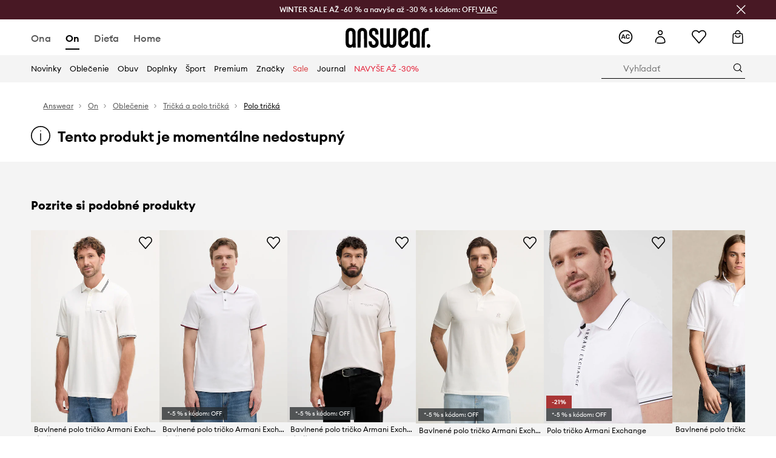

--- FILE ---
content_type: text/html; charset=utf-8
request_url: https://answear.sk/p/armani-exchange-panske-polo-tricko-8nzf70-z8m9z-267017
body_size: 82592
content:
<!DOCTYPE html><html lang="sk" translate="no"><style type="text/css" data-used-styles="_unmatched">main { position: relative;background: #fff;padding: 30px 0;min-height: 60vh;margin: 0 auto; }@media (min-width: 48rem) {main { min-height: 100%; }}main:empty { min-height: 100vh; }@-webkit-keyframes clockwise {
  0% {
    -webkit-transform: rotate(0deg);
            transform: rotate(0deg); }
  100% {
    -webkit-transform: rotate(360deg);
            transform: rotate(360deg); } }@keyframes clockwise {
  0% {
    -webkit-transform: rotate(0deg);
            transform: rotate(0deg); }
  100% {
    -webkit-transform: rotate(360deg);
            transform: rotate(360deg); } }@-webkit-keyframes donut-rotate {
  0% {
    -webkit-transform: rotate(0);
            transform: rotate(0); }
  50% {
    -webkit-transform: rotate(-140deg);
            transform: rotate(-140deg); }
  100% {
    -webkit-transform: rotate(0);
            transform: rotate(0); } }@keyframes donut-rotate {
  0% {
    -webkit-transform: rotate(0);
            transform: rotate(0); }
  50% {
    -webkit-transform: rotate(-140deg);
            transform: rotate(-140deg); }
  100% {
    -webkit-transform: rotate(0);
            transform: rotate(0); } }@keyframes MobileAppPromotionWidget__fadeIn__wpIFZ{from{opacity:0;transform:translateY(10px)}to{opacity:1;transform:translateY(0)}}@keyframes Router__loading__h9ThG{to{opacity:0}}@keyframes Router__loadingTopBar__diOn7{to{width:100vw}}@keyframes NewLoader__rotation__2nGha{0%{transform:rotate(0deg)}100%{transform:rotate(360deg)}}@-moz-document url-prefix(){.FullCart__backBox__w8XCF:before{display:inline-block}}h1,h2,h3 { font-weight: 600;color: #000; }h1 { font-size: 1.25rem; }@media (min-width: 75rem) {h1 { font-size: 1.5rem; }}h2 { font-size: 1.125rem; }@media (min-width: 75rem) {h2 { font-size: 1.25rem; }}h3 { font-size: 1.125rem; }@media (min-width: 75rem) {h3 { font-size: 1.25rem; }}h4,h5,h6 { margin: 0;font-weight: 600; }h4 { font-size: 1rem;color: #000; }@media (min-width: 75rem) {h4 { font-size: 1.125rem; }}h5 { font-size: .875rem;color: #000; }@media (min-width: 75rem) {h5 { font-size: 1rem; }}h6 { font-size: .875rem;color: #000; }@keyframes BannerAreaSlider__progressBar__npSIo{0%{width:0}25%{width:25%}50%{width:50%}75%{width:75%}100%{width:100%}}@keyframes CookiesConsentPopUp__cookie-fade-in__4KGhp{from{transform:translateY(100%)}to{transform:translateY(0)}}@-moz-document url-prefix(){.FullCart__backBox__emCLZ:before{display:inline-block}}@keyframes PageRowsTemplate__progressBar__eL6nD{0%{width:0}25%{width:25%}50%{width:50%}75%{width:75%}100%{width:100%}}@keyframes PageRowsTemplate__progressBar__eL6nD{0%{width:0}25%{width:25%}50%{width:50%}75%{width:75%}100%{width:100%}}</style><head><meta charSet="utf-8"/><meta name="viewport" content="width=device-width, initial-scale=1, shrink-to-fit=no"/><link rel="preload" as="image" href="https://cdn.ans-media.com/assets/front/multi/static/images/logoAnswear.svg?v=2" crossorigin=""/><meta property="al:web:should_fallback" content="false"/><meta property="al:android:package" content="com.answear.app.new"/><meta property="al:android:app_name" content="Answear"/><meta property="al:ios:url" content="answear://applinks"/><meta property="al:ios:app_store_id" content="1500890927"/><meta property="al:ios:app_name" content="Answear"/><meta property="og:type" content="website"/><link rel="apple-touch-icon" sizes="57x57" href="/ans/apple-icon-57x57.png"/><link rel="apple-touch-icon" sizes="60x60" href="/ans/apple-icon-60x60.png"/><link rel="apple-touch-icon" sizes="72x72" href="/ans/apple-icon-72x72.png"/><link rel="apple-touch-icon" sizes="76x76" href="/ans/apple-icon-76x76.png"/><link rel="apple-touch-icon" sizes="114x114" href="/ans/apple-icon-114x114.png"/><link rel="apple-touch-icon" sizes="120x120" href="/ans/apple-icon-120x120.png"/><link rel="apple-touch-icon" sizes="144x144" href="/ans/apple-icon-144x144.png"/><link rel="apple-touch-icon" sizes="152x152" href="/ans/apple-icon-152x152.png"/><link rel="apple-touch-icon" sizes="180x180" href="/ans/apple-icon-180x180.png"/><link rel="icon" type="image/png" sizes="192x192" href="/ans/android-icon-192x192.png"/><link rel="icon" type="image/png" sizes="32x32" href="/ans/favicon-32x32.png"/><link rel="icon" type="image/png" sizes="96x96" href="/ans/favicon-96x96.png"/><link rel="icon" type="image/png" sizes="16x16" href="/ans/favicon-16x16.png"/><link rel="manifest" href="/ans/manifest.json"/><meta name="msapplication-TileColor" content="#ffffff"/><meta name="msapplication-TileImage" content="/ans/ms-icon-144x144.png"/><meta name="theme-color" content="#ffffff"/><link rel="preconnect" href="https://answear.sk" crossorigin="anonymous"/><link rel="preconnect" href="https://img2.ans-media.com" crossorigin="use-credentials"/><link rel="preconnect" href="https://www.googletagmanager.com"/><link rel="preconnect" href="https://analytics.answear.sk"/><link rel="preconnect" href="https://cdn.luigisbox.tech"/><title>Armani Exchange - Pánske polo tričko 8NZF70 Z8M9Z | ANSWEAR.sk</title><meta property="og:title" content="Armani Exchange - Pánske polo tričko 8NZF70 Z8M9Z | ANSWEAR.sk"/><meta name="description" content="Armani Exchange - Pánske polo tričko 8NZF70 Z8M9Z na Answear.sk | Expresné doručenie v jednom balíku | 10% späť s Answear Club"/><meta name="robots" content="all"/><meta property="og:image" content="https://img2.ans-media.com/i/542x813/SS20-POM00F-00X_F1.webp?v=1755615790"/><base href="https://answear.sk"/><script>window.config = {"ENABLE_COMPILER":false,"APP_VERSION":"16.19.2","APP_NAME":"front-ans","LOCALE":"sk_SK","SHOP_ID":"SK","BASENAME":"","OTHER_SUPPORTED_LOCALES":"{\"locales\": []}","IMG_APP_URL":"https://img2.ans-media.com","VIDEO_APP_URL":"https://img2.ans-media.com","STORAGE_APP_URL":"https://cdn.ans-media.com/assets/front","API_URL":"https://answear.sk","LUIGIS_API_URL":"https://live.luigisbox.tech","LUIGIS_CDN_URL":"https://cdn.luigisbox.tech","GTM_ID":"GTM-576MCQ","GTM_SRC":"https://analytics.answear.sk","HEUREKA_BADGE_ENABLED":true,"HEUREKA_SCRIPT_ENABLED":true,"NEW_PRODUCT_CARD_ENABLED":false,"NEW_PRODUCT_CARD_DESCRIPTION_ENABLED":false,"ADDITIONAL_INFO_ON_PRODUCT_CARD_ENABLED":false,"ACCOUNT_DELIVERY_ADDRESSES_ENABLED":true,"INTERNAL_SIMILAR_PRODUCTS_ENABLED":true,"AVAILABLE_MARKET_LANGUAGES":"[{\"id\":1,\"lang\":\"bg_BG\",\"label\":\"BG\",\"url\":\"https://answear.bg/\"},{\"id\":2,\"lang\":\"el_CY\",\"label\":\"CY\",\"url\":\"https://answear.com.cy/\"},{\"id\":3,\"lang\":\"cs_CZ\",\"label\":\"CZ\",\"url\":\"https://answear.cz/\"},{\"id\":4,\"lang\":\"el_GR\",\"label\":\"GR\",\"url\":\"https://answear.gr/\"},{\"id\":5,\"lang\":\"hr_HR\",\"label\":\"HR\",\"url\":\"https://answear.hr/\"},{\"id\":6,\"lang\":\"hu_HU\",\"label\":\"HU\",\"url\":\"https://answear.hu/\"},{\"id\":7,\"lang\":\"it_IT\",\"label\":\"IT\",\"url\":\"https://answear.it/\"},{\"id\":8,\"lang\":\"pl_PL\",\"label\":\"PL\",\"url\":\"https://answear.com/\"},{\"id\":9,\"lang\":\"ro_RO\",\"label\":\"RO\",\"url\":\"https://answear.ro/\"},{\"id\":10,\"lang\":\"sl_SI\",\"label\":\"SI\",\"url\":\"https://answear.si/\"},{\"id\":11,\"lang\":\"sk_SK\",\"label\":\"SK\",\"url\":\"https://answear.sk/\"},{\"id\":12,\"lang\":\"uk_UA\",\"label\":\"UA\",\"url\":\"https://answear.ua/\"},{\"id\":13,\"lang\":\"ru_UA\",\"label\":\"UA(RU)\",\"url\":\"https://answear.ua/ru\"}]","PROGRESS_BAR_INDICATOR_ENABLED":false,"AC_HISTORY_ENABLED":true,"AC_ENABLED":true,"LUIGIS_SCRIPT_ENABLED":true,"SHOW_DUTY_INFO":false,"SHOW_PRODUCT_CARD_DETAILS_ATTRIBUTES":false,"MPULSE_SCRIPT_API_KEY":"","MPULSE_DATALAYER_ENABLED":true,"LUIGIS_TRACKER_ID":"{\"sk_SK\": \"104894-117824\"}","TRUST_MATE_SCRIPT_ID":"{\"sk_SK\": \"2440ca06-a1a7-4efc-a75a-6bb20a2d3101\"}","OMIT_LANGUAGES":"[]","LOGO_URL":"/","SITEMAP_LINK_ENABLED":true,"OUTFITS_ENABLED":true,"EXTRA_META_TAG":false,"NEWSLETTER_POPUP_MIN_ROUTES_VISITED":2,"SALOON_LOCALIZATION_ENABLED":true,"SALOON_AVAILABILITY_CHECKER_ENABLED":false,"COOKIES_MANDATORY_BUTTON_ON_POPUP_ENABLED":true,"APP_WIDGET_ENABLED":true,"INSIGHT_APP_SEC_VALIDATION_CONTENT":"","SEND_ADDITIONAL_X_JWT_TOKEN":false,"ONE_PAGE_CHECKOUT_COUNTRY_SELECT_ENABLED":false,"ACCOUNT_QR_CODE_ENABLED":false,"IS_IMAGE_SUFFIX_DISABLED":true,"PRICE_GUIDE_LINK_ENABLED":false,"FREE_RETURN_BENEFIT_ENABLED":true,"MY_ACCOUNT_TERMS_TAB_ENABLED":false,"BRAZE_API_KEY":"45de334c-d362-4269-968c-88a7d86be5f9","BRAZE_BASE_URL":"sdk.fra-02.braze.eu","BRAZE_CONTENT_CARDS_ENABLED":true,"CHATBOT_DIXA_MESSENGER_TOKEN":"d01389159695403199001b4852d64fa9","CI":false,"NODE_ENV":"production","NODE_PATH":"","PUBLIC_URL":"","ASSETS_URL":"https://cdn.ans-media.com/assets/front/multi","ENABLE_TEST_UTILS":true,"REMOVE_SOURCEMAPS_AFTER_BUILD":true,"GENERATE_SOURCEMAP":false,"BUILD_SPEED_MEASURE_SSR":false,"BUILD_SPEED_MEASURE_CLIENT":false,"NEW_WEBPACK_LOADERS":false,"ENVIRONMENT":"production","SENTRY_ENABLED":false,"SENTRY_DSN":"https://13977845708ab41dd48a1a6388cd82e6@sentry.softwear.co/3","SENTRY_SSR_DNS":"https://13977845708ab41dd48a1a6388cd82e6@sentry.softwear.co/3","SENTRY_PERFORMANCE_ENABLED":false,"SENTRY_CLIENT_SAMPLE_RATE":"0.01","SENTRY_SERVER_SAMPLE_RATE":"0.1","SENTRY_PERFORMANCE_SAMPLE_RATE":"0.2","SENTRY_REPLAY_ENABLED":false,"SENTRY_REPLAY_SAMPLE_RATE":0,"SENTRY_REPLAY_ERROR_SAMPLE_RATE":1,"SENTRY_SERVER_PROFILING_SAMPLE_RATE":0.1,"SENTRY_SERVER_JS_PROFILING_ENABLED":false,"SENTRY_BROWSER_PROFILING_ENABLED":false,"SENTRY_BROWSER_PROFILING_SAMPLE_RATE":0.1,"SENTRY_SOURCEMAPS_AUTH_TOKEN":"","SENTRY_TESTS_URLS_ENABLED":false,"SSR_REQUEST_THROTTLE_MIN":"0.2","SSR_QUEUE_LIMIT":"12","SSR_MEM_CLEAN_TIME":"10000","SSR_HTTP_TIMEOUT":"7000","SSR_FETCH_ASYNC_TIMEOUT":"9000","SSR_EXPRESS_TIMEOUT":"10000","SSR_FILTER_CONSOLE":false,"SSR_SKIP_RENDERING_RESTRICTED_PAGES":true,"SSR_RELOAD_BUNDLES_ON_REQUEST":false,"SSR_ENABLE_COMPRESSION":false,"SSR_HTTP_ERROR_CODE":500,"SSR_API_PROXY_URL":"","SSR_SIMPLE_LOGGER":false,"SSR_DISABLE_ADDITIONAL_CATEGORIES_RENDER_FOR_CRAWLER":false,"SSR_CACHE_HEADERS":false,"LUIGIS_WISHLIST_RECOMMENDATION_TYPE":"NONE","LUIGIS_CART_RECOMMENDATION_TYPE":"basket","LUIGIS_PRODUCT_PAGE_RECOMMENDATION_TYPE":"last_seen","LUIGIS_RECOMMENDATION_USER_GROUP_TYPE":"employeeEcom","LUIGIS_RECOMMENDATION_USER_GROUP_TYPES":"[]","LUIGIS_RECOMMENDATION_CLIPBOARD_BOTTOM_POSITION":false,"BUNDLE_ANALYZER_ENABLED":false,"WDYR_ENABLED":false,"SSR_LOG_REQUESTS":false,"SSR_SERVER_STATIC_FILES":false,"REPORT_WEB_VITALS":false,"CWV_REPORTER_URL":"","CWV_REPORTER_SECRET":"","CWV_REPORTER_MIN_CLS":0.03,"OSM_DEFAULT_LOCATION_LAT":"48.4422","OSM_DEFAULT_LOCATION_LONG":"19.0912","OSM_DEFAULT_ZOOM":"15","OSM_MIN_ZOOM":3,"OSM_SEARCH_LANG":"PL","OSM_MEDICINE_PICKUP_POINT_DEFAULT_ZOOM":11,"RECAPTCHA_KEY":"6LdcI8QlAAAAAHgKSqSi9VsXczBcKr5E-E_GMET-","ENABLED_REDUX_DEVTOOLS":false,"TRACKING_IMAGE_ENABLED":true,"DISABLE_AXIOS_CACHE_FOR_ACCEPTANCE_TESTS":false,"TANSTACK_QUERY_DEVTOOLS_ENABLED":false,"GOOGLE_PLAY_FOOTER_URL":"https://play.google.com/store/apps/details?id=com.answear.app.new&referrer=utm_source%3Dsk_www%26utm_medium%3Dfooter%26anid%3Dadmob","GOOGLE_PLAY_MOBILE_WIDGET_URL":"https://play.google.com/store/apps/details?id=com.answear.app.new&referrer=utm_source%3Dsk_www%26utm_medium%3Dheader%26anid%3Dadmob","APP_STORE_FOOTER_URL":"https://apps.apple.com/us/app/answear-fashion-store/id1500890927","APP_STORE_MOBILE_WIDGET_URL":"https://apps.apple.com/us/app/answear-fashion-store/id1500890927","MED_GOOGLE_PLAY_FOOTER_URL":"","MED_APP_STORE_FOOTER_URL":"","MOBILE_APP_PROMOTION_WIDGET_URL":"","REFRESH_COOKIES_CONSENT_DATE":"","PAYMENT_ENV":"PRODUCTION","APPLE_PAY_MERCHANT_ID":"","GOOGLE_PAY_MERCHANT_ID":"BCR2DN4TY3QPXB26","EXCHANGE_CURRENCY":"","EXCHANGE_CURRENCY_LABEL":"","ANS_API_PATTERN":"","MED_API_PATTERN":"","PRM_API_PATTERN":"","RLS_API_PATTERN":"","LOCAL_DEVELOPMENT":false,"LANG":"sk_SK"}</script><style>/* Euclid Circular A-bold-latin-ext */
@font-face {
    font-family: 'Euclid Circular A';
    font-style: normal;
    font-weight: 700;
    font-display: swap;
    src: url('https://cdn.ans-media.com/assets/front/fonts/euclid-circular-a-bold-web-xl.woff2?v=2') format('woff2');
}
/* Euclid Circular A-semibold-latin-ext */
@font-face {
    font-family: 'Euclid Circular A';
    font-style: normal;
    font-weight: 600;
    font-display: swap;
    src: url('https://cdn.ans-media.com/assets/front/fonts/euclid-circular-a-semibold-web-xl.woff2?v=2') format('woff2');
}
/* Euclid Circular A-medium-latin-ext */
@font-face {
    font-family: 'Euclid Circular A';
    font-style: normal;
    font-weight: 500;
    font-display: swap;
    src: url('https://cdn.ans-media.com/assets/front/fonts/euclid-circular-a-medium-web-xl.woff2?v=2') format('woff2');
}
/* Euclid Circular A-regular-latin-ext */
@font-face {
    font-family: 'Euclid Circular A';
    font-style: normal;
    font-weight: 400;
    font-display: swap;
    src: url('https://cdn.ans-media.com/assets/front/fonts/euclid-circular-a-regular-web-xl.woff2?v=2') format('woff2');
}</style><script type="text/javascript">
    if ('serviceWorker' in navigator) {
      navigator.serviceWorker.register('/service-worker.js');
    }
  </script><link as="style" rel="stylesheet" href="https://cdn.ans-media.com/assets/front/multi/static/css/answear-16.19.2-v3.css" integrity="sha256-1wB4oxKsYpwO48HDuKXdR+q98sbM9nwi7AItpxLTYfg= sha384-fh55ekW0wcogK18h32mERSo368Vxa0lFOHOlJMThml6UEbSfg+ExrGcb7y6In7NX sha512-B5vM25eYDFTN1q/8IGNrD/YteVG4j77tx5uoZkHR9uJBhpcaTbiHzESemWGcGTQYH6I+D85uRWHDjb4YdQccJA==" crossorigin="anonymous"/><style type="text/css" data-used-styles="70253.224c5f851fe18bcae7fe-v3.css,93878.1823aa1763a9d1181f7c-v3.css,PromotionTopBar.5185bc3044192cbf62af-v3.css">.TopBarStyles__topBar__b7R2H { background: #000;height: 44px; }@media (min-width: 75rem) {.TopBarStyles__topBar__b7R2H { height: 32px; }}.TopBarStyles__topBarLabel__WakEI { font-size: .75rem;font-weight: 400;color: #fff;line-height: 1.25rem; }@media (min-width: 75rem) {.TopBarStyles__topBarLabel__WakEI { font-size: .6875rem; }.TopBarStyles__topBarItem__qMbUX { margin: 0 32px; }}.SkipContentButton__skipContentButton__FA43m { position: absolute;top: 120px;z-index: 20;margin: 0 16px;left: -9999px;overflow: hidden; }@media (min-width: 75rem) {.SkipContentButton__skipContentButton__FA43m { margin: 0 32px;top: 141px; }}.SkipContentButton__skipContentButton__FA43m:focus,.SkipContentButton__skipContentButton__FA43m:focus-visible { left: 0; }.Topbar__topBar__YRE7F { display: flex;position: relative;justify-content: center;align-self: center;align-items: center; }.Topbar__topBarContent__0tL7K { display: flex;flex-direction: row;align-items: center;justify-content: center;width: 100%;padding: 6px 15px; }@media (min-width: 75rem) {.Topbar__topBarContent__0tL7K { padding: 0 15px; }}.Topbar__topBarContentItem__OqRql { display: flex;flex-direction: row;justify-content: center;align-items: center;transition: none;text-decoration: none; }.Topbar__topBarContentItem__OqRql:first-child { justify-content: flex-start; }.Topbar__topBarContentItem__OqRql:last-child { justify-content: flex-end; }.PromotionTopBar__promotion__CO\+wd { position: absolute;width: 100%;top: 0; }</style><script>window.__PRELOADED_STATE__ = {"appConfig":{"mobile":{"isInMobileView":false,"isInTabletView":false,"isMobileDevice":false,"isAndroidDevice":false,"isIOSDevice":false},"layoutConfig":{"layoutType":1},"seo":{"title":"Armani Exchange - Pánske polo tričko 8NZF70 Z8M9Z | ANSWEAR.sk","description":"Armani Exchange - Pánske polo tričko 8NZF70 Z8M9Z na Answear.sk | Expresné doručenie v jednom balíku | 10% späť s Answear Club","noindex":false,"header":null,"ogImage":"https://img2.ans-media.com/i/542x813/SS20-POM00F-00X_F1.webp?v=1755615790"},"topBanner":{"isVisible":false},"customNotifications":{"main_product_list":[],"cart":[{"title":"WINTER SALE AŽ -60 % + NAVYŠE AŽ -30 % s kódom: OFF [Pozrite TU]","background":"#ffcd00","url":"https://answear.sk/s/winter-sale","urlTargetBlank":false}],"contact_site":[],"help_site":[],"login_checkout":[],"login_account":[]},"appSetup":{"appSetupCompleted":true,"isCrawlerBot":true,"hasAcceptedAllCookies":false,"hasCookiePopUpOpened":false,"shouldShowCookieBar":false,"appLocationOrigin":"https://answear.sk","appLocationPathname":"/p/armani-exchange-panske-polo-tricko-8nzf70-z8m9z-267017","appLocationQueryParams":{},"selectedHomepage":"male","shouldShowAppWidget":true,"shouldShowPromotionBar":true,"rehydrated":false},"appUserAgent":{"isSafariBrowser":false},"responseState":{"isResponseSuccess":true,"serverHttpStatus":null,"redirectUrl":null},"global":{"scrolledBottom":false,"themeName":null}},"products":{"ware":{"list":[],"filters":[],"pagingInit":false,"isLoading":false,"isSingleColumnView":false,"searchPerformed":false,"totalCount":0,"areFavouritesProcessing":false,"pseudocategory":null,"seoCmsPage":null,"popularBrands":null,"productBrand":null,"numberOfItem":12,"seoMetaTags":{},"subcategoriesTree":null,"selectedCategoriesNames":[],"isProductListEmpty":false,"isPresalePseudo":false},"paging":{"reload":false,"category":"","page":1,"productsPerPage":80,"sort":"popularity","queryString":"","sortingProperties":[],"filters":{}}},"auth":{"isAuthenticated":null,"isRegistering":false},"favourites":{"ware":{"count":0,"isProcessing":false}},"formSchemas":{"dynamicForms":{"loadingSchemas":[],"schemas":{},"regions":{"region":"","hasRegionChanged":false}}},"notifications":{"ware":{"items":[]}},"dataLayer":{"userDetails":{"userType":""},"clipboardDataLayer":{"favouritesId":[],"isLoading":false},"pageRowsDataLayer":{"pageRowsItems":[],"sliderProducts":[],"extendedSliderProducts":[]},"productsDataLayer":{"products":[],"categories":{"pageCategory1":"","pageCategory2":"","pageCategory3":"","pageCategory4":"","pageCategory5":""},"pageType":""},"ssrDataLayer":{"dataLayersToSend":[]}}}; window.__PRELOADED_PROMISES__ = {"cache-front-ans-SK-3.30/config-sk_SK:-:-":{"internal":{"giftCardEnabled":true,"investorClubEnabled":false,"referralProgramEnabled":false,"purchaseForRegisteredOnlyEnabled":true,"purchaseReturnEnabled":true,"buyTheLookEnabled":true,"productRatingEnabled":true},"integration":{"brazeEnabled":true,"luigisBoxEnabled":true,"luigisBoxRecommendationsEnabled":false},"minimalPrice":{"show":true,"showPercentageAndPriceColor":true,"displayType":"full"},"checkout":{"hasAbroadDelivery":false,"invoiceEnabled":false,"salesDocumentEnabled":true,"discountsOnInvoiceEnabled":true},"signIn":{"facebook":"2054543361437868","appleId":"pl.answear.app","google":"203397110469-17gtasq4k0p1r6dao05uf9j8vmhs1qtb.apps.googleusercontent.com"},"premiumProgram":{"silver":{"threshold":240,"discount":"10%"},"gold":{"threshold":1200,"discount":"15%"},"platinum":{"threshold":2400,"discount":"20%"}},"success":true,"status":200},"cache-front-ans-SK-3.30/menu-desktop-sk_SK:-:-":{"data":[{"label":"Ona","type":"baseItem","frontId":"FEMALE","options":{"urlType":"mainPageFemale"},"items":[{"label":"Novinky","type":"baseItem","frontId":"NEWIN","options":{"urlType":"newInFemale","dedicatedLink":"https://answear.sk/s/novinky-menu/ona"},"items":[]},{"label":"Hlavná stránka","type":"baseItem","frontId":"PROMOTION","options":{"urlType":"mainPageFemale","showOnlyOnMobile":true},"items":[]},{"label":"Oblečenie","slug":"ona/oblecenie","frontId":"CLOTHES","id":6,"type":"categoryItem","options":[],"items":[{"label":"KATEGÓRIE","type":"categoryRoot","options":[],"items":[{"label":"Blúzky a košele","slug":"ona/oblecenie/bluzky-a-kosele","id":34,"type":"categoryItem","options":[],"items":[]},{"label":"Bundy","slug":"ona/oblecenie/bundy","id":41,"type":"categoryItem","options":[],"items":[]},{"label":"Funkčná bielizeň","slug":"ona/oblecenie/funkcna-bielizen","id":1655,"type":"categoryItem","options":[],"items":[]},{"label":"Kabáty","slug":"ona/oblecenie/kabaty","id":1839,"type":"categoryItem","options":[],"items":[]},{"label":"Krátke nohavice","slug":"ona/oblecenie/kratke-nohavice","id":126,"type":"categoryItem","options":[],"items":[]},{"label":"Mikiny","slug":"ona/oblecenie/mikiny","id":69,"type":"categoryItem","options":[],"items":[]},{"label":"Nohavice a legíny","slug":"ona/oblecenie/nohavice-a-leginy","id":52,"type":"categoryItem","options":[],"items":[]},{"label":"Overaly","slug":"ona/oblecenie/overaly","id":326,"type":"categoryItem","options":[],"items":[]},{"label":"Plavky","slug":"ona/oblecenie/plavky","id":137,"type":"categoryItem","options":[],"items":[]},{"label":"Ponožky","slug":"ona/oblecenie/ponozky","id":1849,"type":"categoryItem","options":[],"items":[]},{"label":"Rifle","slug":"ona/oblecenie/rifle","id":50,"type":"categoryItem","options":[],"items":[]},{"label":"Saká a vesty","slug":"ona/oblecenie/saka-a-vesty","id":153,"type":"categoryItem","options":[],"items":[]},{"label":"Spodná bielizeň","slug":"ona/oblecenie/spodna-bielizen","id":94,"type":"categoryItem","options":[],"items":[]},{"label":"Sukne","slug":"ona/oblecenie/sukne","id":46,"type":"categoryItem","options":[],"items":[]},{"label":"Súpravy","slug":"ona/oblecenie/supravy","id":804,"type":"categoryItem","options":[],"items":[]},{"label":"Svetre","slug":"ona/oblecenie/svetre","id":74,"type":"categoryItem","options":[],"items":[]},{"label":"Šaty","slug":"ona/oblecenie/saty","id":57,"type":"categoryItem","options":[],"items":[]},{"label":"Topy a tričká","slug":"ona/oblecenie/topy-a-tricka","id":31,"type":"categoryItem","options":[],"items":[]},{"label":"Starostlivosť o oblečenie","slug":"ona/oblecenie/starostlivost-o-oblecenie","id":1908,"type":"categoryItem","options":[],"items":[]},{"label":"Zobraziť všetko","slug":"ona/oblecenie","id":6,"type":"categoryItem","options":{"isViewAllLink":true},"items":[]}]},{"label":"ODPORÚČANÉ","type":"recommendedSectionItem","options":[],"items":[{"label":"Prémiová ponuka","url":"https://answear.sk/k/ona?typ-ponuky=%C5%A0portov%C3%A9%20produkty","type":"rawUrlItem","options":{"targetBlank":false},"items":[]},{"label":"Planet friendly","url":"https://answear.sk/s/planet-friendly?pohlavie=%C5%BDena&sort=popularity","type":"rawUrlItem","options":{"targetBlank":false,"linkColor":"#000000"},"items":[]},{"label":"Športová ponuka","url":"https://answear.sk/k/ona?typ-ponuky=%C5%A0portov%C3%A9%20produkty","type":"rawUrlItem","options":{"targetBlank":false,"linkColor":"#000000"},"items":[]},{"label":"Outdoor","url":"https://answear.sk/s/outdoor?pohlavie=%C5%BDena","type":"rawUrlItem","options":{"targetBlank":false,"linkColor":"#000000"},"items":[]},{"label":"Prémiové novinky","url":"https://answear.sk/premium/ona?pravideln%C3%BD=1","type":"rawUrlItem","options":{"targetBlank":false,"linkColor":"#000000"},"items":[]}]},{"label":"","type":"bannerSectionItem","options":[],"items":[{"label":" ","url":"https://answear.sk/m/blauer/ona","imagePath":"https://img2.ans-media.com/sk/cms/menu-picture/48-695e5dd3e57b27.72955738","type":"bannerItem","options":{"targetBlank":false,"linkColor":"#ffffff","sponsored":null},"items":[]},{"label":" ","url":"https://answear.sk/m/morgan/ona","imagePath":"https://img2.ans-media.com/sk/cms/menu-picture/40-69527fd2178e67.55398883","type":"bannerItem","options":{"targetBlank":false,"linkColor":"#ffffff","sponsored":null},"items":[]}]}]},{"label":"Obuv","slug":"ona/obuv","frontId":"SHOES","id":16,"type":"categoryItem","options":[],"items":[{"label":"KATEGÓRIE","type":"categoryRoot","options":[],"items":[{"label":"Balerínky","slug":"ona/obuv/balerinky","id":106,"type":"categoryItem","options":[],"items":[]},{"label":"Čižmy","slug":"ona/obuv/cizmy","id":1843,"type":"categoryItem","options":[],"items":[]},{"label":"Členkové topánky","slug":"ona/obuv/clenkove-topanky","id":165,"type":"categoryItem","options":[],"items":[]},{"label":"Doplnky a starostlivosť","slug":"ona/obuv/doplnky-a-starostlivost","id":517,"type":"categoryItem","options":[],"items":[]},{"label":"Espadrilky","slug":"ona/obuv/espadrilky","id":17,"type":"categoryItem","options":[],"items":[]},{"label":"Gumáky","slug":"ona/obuv/gumaky","id":116,"type":"categoryItem","options":[],"items":[]},{"label":"Lodičky","slug":"ona/obuv/lodicky","id":114,"type":"categoryItem","options":[],"items":[]},{"label":"Trekingová obuv","slug":"ona/obuv/trekingova-obuv","id":221,"type":"categoryItem","options":[],"items":[]},{"label":"Papuče","slug":"ona/obuv/papuce","id":507,"type":"categoryItem","options":[],"items":[]},{"label":"Poltopánky a mokasíny","slug":"ona/obuv/poltopanky-a-mokasiny","id":151,"type":"categoryItem","options":[],"items":[]},{"label":"Snehule","slug":"ona/obuv/snehule","id":931,"type":"categoryItem","options":[],"items":[]},{"label":"Šľapky a sandále","slug":"ona/obuv/slapky-a-sandale","id":148,"type":"categoryItem","options":[],"items":[]},{"label":"Tenisky","slug":"ona/obuv/tenisky","id":194,"type":"categoryItem","options":[],"items":[]},{"label":"Sneakers","slug":"ona/obuv/sneakers","id":2015,"type":"categoryItem","options":[],"items":[]},{"label":"Športová obuv","slug":"ona/obuv/sportova-obuv","id":2017,"type":"categoryItem","options":[],"items":[]},{"label":"Zobraziť všetko","slug":"ona/obuv","id":16,"type":"categoryItem","options":{"isViewAllLink":true},"items":[]}]},{"label":"ODPORÚČANÉ","type":"recommendedSectionItem","options":[],"items":[{"label":"Prémiová ponuka","url":"https://answear.sk/k/ona?typ-ponuky=%C5%A0portov%C3%A9%20produkty","type":"rawUrlItem","options":{"targetBlank":false},"items":[]},{"label":"Planet friendly","url":"https://answear.sk/s/planet-friendly?pohlavie=%C5%BDena&sort=popularity","type":"rawUrlItem","options":{"targetBlank":false,"linkColor":"#000000"},"items":[]},{"label":"Športová ponuka","url":"https://answear.sk/k/ona?typ-ponuky=%C5%A0portov%C3%A9%20produkty","type":"rawUrlItem","options":{"targetBlank":false,"linkColor":"#000000"},"items":[]},{"label":"Outdoor","url":"https://answear.sk/s/outdoor?pohlavie=%C5%BDena","type":"rawUrlItem","options":{"targetBlank":false,"linkColor":"#000000"},"items":[]},{"label":"Prémiové novinky","url":"https://answear.sk/premium/ona?pravideln%C3%BD=1","type":"rawUrlItem","options":{"targetBlank":false,"linkColor":"#000000"},"items":[]}]},{"label":"","type":"bannerSectionItem","options":[],"items":[{"label":" ","url":"https://answear.sk/m/blundstone/ona","imagePath":"https://img2.ans-media.com/sk/cms/menu-picture/21-693ab2a2e16210.71591833","type":"bannerItem","options":{"targetBlank":false,"sponsored":null},"items":[]},{"label":" ","url":"https://answear.sk/m/karl-lagerfeld/ona/obuv","imagePath":"https://img2.ans-media.com/sk/cms/menu-picture/20-6928061aaea2b6.69483600","type":"bannerItem","options":{"targetBlank":false,"linkColor":"#FFFFFF","sponsored":null},"items":[]}]}]},{"label":"Doplnky","slug":"ona/doplnky","frontId":"ACCESSORIES","id":3,"type":"categoryItem","options":[],"items":[{"label":"KATEGÓRIE","type":"categoryRoot","options":[],"items":[{"label":"Bižutéria","slug":"ona/doplnky/bizuteria","id":4,"type":"categoryItem","options":[],"items":[]},{"label":"Čiapky a klobúky","slug":"ona/doplnky/ciapky-a-klobuky","id":110,"type":"categoryItem","options":[],"items":[]},{"label":"Dáždniky","slug":"ona/doplnky/dazdniky","id":225,"type":"categoryItem","options":[],"items":[]},{"label":"Fľaše a termosky","slug":"ona/doplnky/flase-a-termosky","id":1112,"type":"categoryItem","options":[],"items":[]},{"label":"Hodinky","slug":"ona/doplnky/hodinky","id":145,"type":"categoryItem","options":[],"items":[]},{"label":"Kabelky","slug":"ona/doplnky/kabelky","id":62,"type":"categoryItem","options":[],"items":[]},{"label":"Kozmetické tašky","slug":"ona/doplnky/kozmeticke-tasky","id":700,"type":"categoryItem","options":[],"items":[]},{"label":"Okuliare","slug":"ona/doplnky/okuliare","id":141,"type":"categoryItem","options":[],"items":[]},{"label":"Opasky","slug":"ona/doplnky/opasky","id":19,"type":"categoryItem","options":[],"items":[]},{"label":"Peňaženky","slug":"ona/doplnky/penazenky","id":134,"type":"categoryItem","options":[],"items":[]},{"label":"Plavecké doplnky","slug":"ona/doplnky/plavecke-doplnky","id":673,"type":"categoryItem","options":[],"items":[]},{"label":"Puzdrá a obaly","slug":"ona/doplnky/puzdra-a-obaly","id":709,"type":"categoryItem","options":[],"items":[]},{"label":"Rukavice","slug":"ona/doplnky/rukavice","id":23,"type":"categoryItem","options":[],"items":[]},{"label":"Ruksaky","slug":"ona/doplnky/ruksaky","id":118,"type":"categoryItem","options":[],"items":[]},{"label":"Rúška","slug":"ona/doplnky/ruska","id":1035,"type":"categoryItem","options":[],"items":[]},{"label":"Šály a šatky","slug":"ona/doplnky/saly-a-satky","id":29,"type":"categoryItem","options":[],"items":[]},{"label":"Športové vybavenie","slug":"ona/doplnky/sportove-vybavenie","id":1649,"type":"categoryItem","options":[],"items":[]},{"label":"Tašky a kufre","slug":"ona/doplnky/tasky-a-kufre","id":87,"type":"categoryItem","options":[],"items":[]},{"label":"Outdoor a turistika","slug":"ona/doplnky/outdoor-a-turistika","id":1923,"type":"categoryItem","options":[],"items":[]},{"label":"Zobraziť všetko","slug":"ona/doplnky","id":3,"type":"categoryItem","options":{"isViewAllLink":true},"items":[]}]},{"label":"ODPORÚČANÉ","type":"recommendedSectionItem","options":[],"items":[{"label":"Prémiová ponuka","url":"https://answear.sk/k/ona?typ-ponuky=%C5%A0portov%C3%A9%20produkty","type":"rawUrlItem","options":{"targetBlank":false},"items":[]},{"label":"Planet friendly","url":"https://answear.sk/s/planet-friendly?pohlavie=%C5%BDena&sort=popularity","type":"rawUrlItem","options":{"targetBlank":false,"linkColor":"#000000"},"items":[]},{"label":"Športová ponuka","url":"https://answear.sk/k/ona?typ-ponuky=%C5%A0portov%C3%A9%20produkty","type":"rawUrlItem","options":{"targetBlank":false,"linkColor":"#000000"},"items":[]},{"label":"Outdoor","url":"https://answear.sk/s/outdoor?pohlavie=%C5%BDena","type":"rawUrlItem","options":{"targetBlank":false,"linkColor":"#000000"},"items":[]},{"label":"Prémiové novinky","url":"https://answear.sk/premium/ona?pravideln%C3%BD=1","type":"rawUrlItem","options":{"targetBlank":false,"linkColor":"#000000"},"items":[]}]},{"label":"","type":"bannerSectionItem","options":[],"items":[{"label":" ","url":"https://answear.sk/m/daniel-wellington/ona","imagePath":"https://img2.ans-media.com/sk/cms/menu-picture/27-6952806c8163f4.34102212","type":"bannerItem","options":{"targetBlank":false,"linkColor":"#FFFFFF","sponsored":null},"items":[]},{"label":" ","url":"https://answear.sk/m/guess/ona/doplnky","imagePath":"https://img2.ans-media.com/sk/cms/menu-picture/17-69528014d0c491.02089614","type":"bannerItem","options":{"targetBlank":false,"linkColor":"#ffffff","sponsored":null},"items":[]}]}]},{"label":"Šport","type":"baseItem","frontId":"SPORT","options":{"urlType":"sportFemale"},"items":[{"label":"Hlavná stránka","type":"baseItem","frontId":"PROMOTION","options":{"urlType":"sportFemale","showOnlyOnMobile":true},"items":[]},{"label":"Oblečenie","type":"baseItem","options":[],"items":[{"label":"Blúzky a košele","slug":"ona/oblecenie/bluzky-a-kosele","id":34,"type":"categoryItem","options":{"isSportLink":true},"items":[]},{"label":"Bundy","slug":"ona/oblecenie/bundy","id":41,"type":"categoryItem","options":{"isSportLink":true},"items":[]},{"label":"Funkčná bielizeň","slug":"ona/oblecenie/funkcna-bielizen","id":1655,"type":"categoryItem","options":{"isSportLink":true},"items":[]},{"label":"Kabáty","slug":"ona/oblecenie/kabaty","id":1839,"type":"categoryItem","options":{"isSportLink":true},"items":[]},{"label":"Krátke nohavice","slug":"ona/oblecenie/kratke-nohavice","id":126,"type":"categoryItem","options":{"isSportLink":true},"items":[]},{"label":"Mikiny","slug":"ona/oblecenie/mikiny","id":69,"type":"categoryItem","options":{"isSportLink":true},"items":[]},{"label":"Nohavice a legíny","slug":"ona/oblecenie/nohavice-a-leginy","id":52,"type":"categoryItem","options":{"isSportLink":true},"items":[]},{"label":"Overaly","slug":"ona/oblecenie/overaly","id":326,"type":"categoryItem","options":{"isSportLink":true},"items":[]},{"label":"Plavky","slug":"ona/oblecenie/plavky","id":137,"type":"categoryItem","options":{"isSportLink":true},"items":[]},{"label":"Ponožky","slug":"ona/oblecenie/ponozky","id":1849,"type":"categoryItem","options":{"isSportLink":true},"items":[]},{"label":"Rifle","slug":"ona/oblecenie/rifle","id":50,"type":"categoryItem","options":{"isSportLink":true},"items":[]},{"label":"Saká a vesty","slug":"ona/oblecenie/saka-a-vesty","id":153,"type":"categoryItem","options":{"isSportLink":true},"items":[]},{"label":"Spodná bielizeň","slug":"ona/oblecenie/spodna-bielizen","id":94,"type":"categoryItem","options":{"isSportLink":true},"items":[]},{"label":"Sukne","slug":"ona/oblecenie/sukne","id":46,"type":"categoryItem","options":{"isSportLink":true},"items":[]},{"label":"Súpravy","slug":"ona/oblecenie/supravy","id":804,"type":"categoryItem","options":{"isSportLink":true},"items":[]},{"label":"Svetre","slug":"ona/oblecenie/svetre","id":74,"type":"categoryItem","options":{"isSportLink":true},"items":[]},{"label":"Šaty","slug":"ona/oblecenie/saty","id":57,"type":"categoryItem","options":{"isSportLink":true},"items":[]},{"label":"Topy a tričká","slug":"ona/oblecenie/topy-a-tricka","id":31,"type":"categoryItem","options":{"isSportLink":true},"items":[]},{"label":"Zobraziť všetko","slug":"ona/oblecenie","id":6,"type":"categoryItem","options":{"isSportLink":true,"isViewAllLink":true},"items":[]}]},{"label":"Obuv","type":"baseItem","options":[],"items":[{"label":"Balerínky","slug":"ona/obuv/balerinky","id":106,"type":"categoryItem","options":{"isSportLink":true},"items":[]},{"label":"Členkové topánky","slug":"ona/obuv/clenkove-topanky","id":165,"type":"categoryItem","options":{"isSportLink":true},"items":[]},{"label":"Doplnky a starostlivosť","slug":"ona/obuv/doplnky-a-starostlivost","id":517,"type":"categoryItem","options":{"isSportLink":true},"items":[]},{"label":"Gumáky","slug":"ona/obuv/gumaky","id":116,"type":"categoryItem","options":{"isSportLink":true},"items":[]},{"label":"Trekingová obuv","slug":"ona/obuv/trekingova-obuv","id":221,"type":"categoryItem","options":{"isSportLink":true},"items":[]},{"label":"Papuče","slug":"ona/obuv/papuce","id":507,"type":"categoryItem","options":{"isSportLink":true},"items":[]},{"label":"Snehule","slug":"ona/obuv/snehule","id":931,"type":"categoryItem","options":{"isSportLink":true},"items":[]},{"label":"Šľapky a sandále","slug":"ona/obuv/slapky-a-sandale","id":148,"type":"categoryItem","options":{"isSportLink":true},"items":[]},{"label":"Tenisky","slug":"ona/obuv/tenisky","id":194,"type":"categoryItem","options":{"isSportLink":true},"items":[]},{"label":"Sneakers","slug":"ona/obuv/sneakers","id":2015,"type":"categoryItem","options":{"isSportLink":true},"items":[]},{"label":"Športová obuv","slug":"ona/obuv/sportova-obuv","id":2017,"type":"categoryItem","options":{"isSportLink":true},"items":[]},{"label":"Zobraziť všetko","slug":"ona/obuv","id":16,"type":"categoryItem","options":{"isSportLink":true,"isViewAllLink":true},"items":[]}]},{"label":"Doplnky","type":"baseItem","options":[],"items":[{"label":"Čiapky a klobúky","slug":"ona/doplnky/ciapky-a-klobuky","id":110,"type":"categoryItem","options":{"isSportLink":true},"items":[]},{"label":"Fľaše a termosky","slug":"ona/doplnky/flase-a-termosky","id":1112,"type":"categoryItem","options":{"isSportLink":true},"items":[]},{"label":"Kabelky","slug":"ona/doplnky/kabelky","id":62,"type":"categoryItem","options":{"isSportLink":true},"items":[]},{"label":"Kozmetické tašky","slug":"ona/doplnky/kozmeticke-tasky","id":700,"type":"categoryItem","options":{"isSportLink":true},"items":[]},{"label":"Okuliare","slug":"ona/doplnky/okuliare","id":141,"type":"categoryItem","options":{"isSportLink":true},"items":[]},{"label":"Opasky","slug":"ona/doplnky/opasky","id":19,"type":"categoryItem","options":{"isSportLink":true},"items":[]},{"label":"Peňaženky","slug":"ona/doplnky/penazenky","id":134,"type":"categoryItem","options":{"isSportLink":true},"items":[]},{"label":"Plavecké doplnky","slug":"ona/doplnky/plavecke-doplnky","id":673,"type":"categoryItem","options":{"isSportLink":true},"items":[]},{"label":"Puzdrá a obaly","slug":"ona/doplnky/puzdra-a-obaly","id":709,"type":"categoryItem","options":{"isSportLink":true},"items":[]},{"label":"Rukavice","slug":"ona/doplnky/rukavice","id":23,"type":"categoryItem","options":{"isSportLink":true},"items":[]},{"label":"Ruksaky","slug":"ona/doplnky/ruksaky","id":118,"type":"categoryItem","options":{"isSportLink":true},"items":[]},{"label":"Šály a šatky","slug":"ona/doplnky/saly-a-satky","id":29,"type":"categoryItem","options":{"isSportLink":true},"items":[]},{"label":"Športové vybavenie","slug":"ona/doplnky/sportove-vybavenie","id":1649,"type":"categoryItem","options":{"isSportLink":true},"items":[]},{"label":"Tašky a kufre","slug":"ona/doplnky/tasky-a-kufre","id":87,"type":"categoryItem","options":{"isSportLink":true},"items":[]},{"label":"Outdoor a turistika","slug":"ona/doplnky/outdoor-a-turistika","id":1923,"type":"categoryItem","options":{"isSportLink":true},"items":[]},{"label":"Zobraziť všetko","slug":"ona/doplnky","id":3,"type":"categoryItem","options":{"isSportLink":true,"isViewAllLink":true},"items":[]}]},{"label":"Zobraziť všetko","slug":"ona","id":2,"type":"categoryItem","options":{"isSportLink":true,"isViewAllLink":true},"items":[]},{"label":"ODPORÚČANÉ","type":"recommendedSectionItem","options":[],"items":[{"label":"Prémiová ponuka","url":"https://answear.sk/k/ona?typ-ponuky=%C5%A0portov%C3%A9%20produkty","type":"rawUrlItem","options":{"targetBlank":false},"items":[]},{"label":"Planet friendly","url":"https://answear.sk/s/planet-friendly?pohlavie=%C5%BDena&sort=popularity","type":"rawUrlItem","options":{"targetBlank":false,"linkColor":"#000000"},"items":[]},{"label":"Športová ponuka","url":"https://answear.sk/k/ona?typ-ponuky=%C5%A0portov%C3%A9%20produkty","type":"rawUrlItem","options":{"targetBlank":false,"linkColor":"#000000"},"items":[]},{"label":"Outdoor","url":"https://answear.sk/s/outdoor?pohlavie=%C5%BDena","type":"rawUrlItem","options":{"targetBlank":false,"linkColor":"#000000"},"items":[]},{"label":"Prémiové novinky","url":"https://answear.sk/premium/ona?pravideln%C3%BD=1","type":"rawUrlItem","options":{"targetBlank":false,"linkColor":"#000000"},"items":[]}]},{"label":"","type":"bannerSectionItem","options":[],"items":[{"label":".","url":"https://answear.sk/m/adidas/ona","imagePath":"https://img2.ans-media.com/sk/cms/menu-picture/55-691eeffb7cbb76.07625482","type":"bannerItem","options":{"targetBlank":false,"linkColor":"#FFFFFF","sponsored":null},"items":[]},{"label":".   ","url":"https://answear.sk/m/rossignol/ona","imagePath":"https://img2.ans-media.com/sk/cms/menu-picture/54-6952809741a956.21986876","type":"bannerItem","options":{"targetBlank":false,"linkColor":"#FFFFFF","sponsored":null},"items":[]}]}]},{"label":"Premium","type":"baseItem","frontId":"PREMIUM","options":{"urlType":"premiumFemale"},"items":[{"label":"Hlavná stránka","type":"baseItem","frontId":"PROMOTION","options":{"urlType":"premiumFemale","showOnlyOnMobile":true},"items":[]},{"label":"Oblečenie","type":"baseItem","options":[],"items":[{"label":"Blúzky a košele","slug":"ona/oblecenie/bluzky-a-kosele","id":34,"type":"categoryItem","options":{"isPremiumLink":true},"items":[]},{"label":"Bundy","slug":"ona/oblecenie/bundy","id":41,"type":"categoryItem","options":{"isPremiumLink":true},"items":[]},{"label":"Funkčná bielizeň","slug":"ona/oblecenie/funkcna-bielizen","id":1655,"type":"categoryItem","options":{"isPremiumLink":true},"items":[]},{"label":"Kabáty","slug":"ona/oblecenie/kabaty","id":1839,"type":"categoryItem","options":{"isPremiumLink":true},"items":[]},{"label":"Krátke nohavice","slug":"ona/oblecenie/kratke-nohavice","id":126,"type":"categoryItem","options":{"isPremiumLink":true},"items":[]},{"label":"Mikiny","slug":"ona/oblecenie/mikiny","id":69,"type":"categoryItem","options":{"isPremiumLink":true},"items":[]},{"label":"Nohavice a legíny","slug":"ona/oblecenie/nohavice-a-leginy","id":52,"type":"categoryItem","options":{"isPremiumLink":true},"items":[]},{"label":"Overaly","slug":"ona/oblecenie/overaly","id":326,"type":"categoryItem","options":{"isPremiumLink":true},"items":[]},{"label":"Plavky","slug":"ona/oblecenie/plavky","id":137,"type":"categoryItem","options":{"isPremiumLink":true},"items":[]},{"label":"Ponožky","slug":"ona/oblecenie/ponozky","id":1849,"type":"categoryItem","options":{"isPremiumLink":true},"items":[]},{"label":"Rifle","slug":"ona/oblecenie/rifle","id":50,"type":"categoryItem","options":{"isPremiumLink":true},"items":[]},{"label":"Saká a vesty","slug":"ona/oblecenie/saka-a-vesty","id":153,"type":"categoryItem","options":{"isPremiumLink":true},"items":[]},{"label":"Spodná bielizeň","slug":"ona/oblecenie/spodna-bielizen","id":94,"type":"categoryItem","options":{"isPremiumLink":true},"items":[]},{"label":"Sukne","slug":"ona/oblecenie/sukne","id":46,"type":"categoryItem","options":{"isPremiumLink":true},"items":[]},{"label":"Súpravy","slug":"ona/oblecenie/supravy","id":804,"type":"categoryItem","options":{"isPremiumLink":true},"items":[]},{"label":"Svetre","slug":"ona/oblecenie/svetre","id":74,"type":"categoryItem","options":{"isPremiumLink":true},"items":[]},{"label":"Šaty","slug":"ona/oblecenie/saty","id":57,"type":"categoryItem","options":{"isPremiumLink":true},"items":[]},{"label":"Topy a tričká","slug":"ona/oblecenie/topy-a-tricka","id":31,"type":"categoryItem","options":{"isPremiumLink":true},"items":[]},{"label":"Zobraziť všetko","slug":"ona/oblecenie","id":6,"type":"categoryItem","options":{"isPremiumLink":true,"isViewAllLink":true},"items":[]}]},{"label":"Obuv","type":"baseItem","options":[],"items":[{"label":"Balerínky","slug":"ona/obuv/balerinky","id":106,"type":"categoryItem","options":{"isPremiumLink":true},"items":[]},{"label":"Čižmy","slug":"ona/obuv/cizmy","id":1843,"type":"categoryItem","options":{"isPremiumLink":true},"items":[]},{"label":"Členkové topánky","slug":"ona/obuv/clenkove-topanky","id":165,"type":"categoryItem","options":{"isPremiumLink":true},"items":[]},{"label":"Espadrilky","slug":"ona/obuv/espadrilky","id":17,"type":"categoryItem","options":{"isPremiumLink":true},"items":[]},{"label":"Gumáky","slug":"ona/obuv/gumaky","id":116,"type":"categoryItem","options":{"isPremiumLink":true},"items":[]},{"label":"Lodičky","slug":"ona/obuv/lodicky","id":114,"type":"categoryItem","options":{"isPremiumLink":true},"items":[]},{"label":"Trekingová obuv","slug":"ona/obuv/trekingova-obuv","id":221,"type":"categoryItem","options":{"isPremiumLink":true},"items":[]},{"label":"Papuče","slug":"ona/obuv/papuce","id":507,"type":"categoryItem","options":{"isPremiumLink":true},"items":[]},{"label":"Poltopánky a mokasíny","slug":"ona/obuv/poltopanky-a-mokasiny","id":151,"type":"categoryItem","options":{"isPremiumLink":true},"items":[]},{"label":"Snehule","slug":"ona/obuv/snehule","id":931,"type":"categoryItem","options":{"isPremiumLink":true},"items":[]},{"label":"Šľapky a sandále","slug":"ona/obuv/slapky-a-sandale","id":148,"type":"categoryItem","options":{"isPremiumLink":true},"items":[]},{"label":"Tenisky","slug":"ona/obuv/tenisky","id":194,"type":"categoryItem","options":{"isPremiumLink":true},"items":[]},{"label":"Sneakers","slug":"ona/obuv/sneakers","id":2015,"type":"categoryItem","options":{"isPremiumLink":true},"items":[]},{"label":"Športová obuv","slug":"ona/obuv/sportova-obuv","id":2017,"type":"categoryItem","options":{"isPremiumLink":true},"items":[]},{"label":"Zobraziť všetko","slug":"ona/obuv","id":16,"type":"categoryItem","options":{"isPremiumLink":true,"isViewAllLink":true},"items":[]}]},{"label":"Doplnky","type":"baseItem","options":[],"items":[{"label":"Bižutéria","slug":"ona/doplnky/bizuteria","id":4,"type":"categoryItem","options":{"isPremiumLink":true},"items":[]},{"label":"Čiapky a klobúky","slug":"ona/doplnky/ciapky-a-klobuky","id":110,"type":"categoryItem","options":{"isPremiumLink":true},"items":[]},{"label":"Dáždniky","slug":"ona/doplnky/dazdniky","id":225,"type":"categoryItem","options":{"isPremiumLink":true},"items":[]},{"label":"Fľaše a termosky","slug":"ona/doplnky/flase-a-termosky","id":1112,"type":"categoryItem","options":{"isPremiumLink":true},"items":[]},{"label":"Hodinky","slug":"ona/doplnky/hodinky","id":145,"type":"categoryItem","options":{"isPremiumLink":true},"items":[]},{"label":"Kabelky","slug":"ona/doplnky/kabelky","id":62,"type":"categoryItem","options":{"isPremiumLink":true},"items":[]},{"label":"Kozmetické tašky","slug":"ona/doplnky/kozmeticke-tasky","id":700,"type":"categoryItem","options":{"isPremiumLink":true},"items":[]},{"label":"Okuliare","slug":"ona/doplnky/okuliare","id":141,"type":"categoryItem","options":{"isPremiumLink":true},"items":[]},{"label":"Opasky","slug":"ona/doplnky/opasky","id":19,"type":"categoryItem","options":{"isPremiumLink":true},"items":[]},{"label":"Peňaženky","slug":"ona/doplnky/penazenky","id":134,"type":"categoryItem","options":{"isPremiumLink":true},"items":[]},{"label":"Plavecké doplnky","slug":"ona/doplnky/plavecke-doplnky","id":673,"type":"categoryItem","options":{"isPremiumLink":true},"items":[]},{"label":"Puzdrá a obaly","slug":"ona/doplnky/puzdra-a-obaly","id":709,"type":"categoryItem","options":{"isPremiumLink":true},"items":[]},{"label":"Rukavice","slug":"ona/doplnky/rukavice","id":23,"type":"categoryItem","options":{"isPremiumLink":true},"items":[]},{"label":"Ruksaky","slug":"ona/doplnky/ruksaky","id":118,"type":"categoryItem","options":{"isPremiumLink":true},"items":[]},{"label":"Rúška","slug":"ona/doplnky/ruska","id":1035,"type":"categoryItem","options":{"isPremiumLink":true},"items":[]},{"label":"Šály a šatky","slug":"ona/doplnky/saly-a-satky","id":29,"type":"categoryItem","options":{"isPremiumLink":true},"items":[]},{"label":"Športové vybavenie","slug":"ona/doplnky/sportove-vybavenie","id":1649,"type":"categoryItem","options":{"isPremiumLink":true},"items":[]},{"label":"Tašky a kufre","slug":"ona/doplnky/tasky-a-kufre","id":87,"type":"categoryItem","options":{"isPremiumLink":true},"items":[]},{"label":"Outdoor a turistika","slug":"ona/doplnky/outdoor-a-turistika","id":1923,"type":"categoryItem","options":{"isPremiumLink":true},"items":[]},{"label":"Zobraziť všetko","slug":"ona/doplnky","id":3,"type":"categoryItem","options":{"isPremiumLink":true,"isViewAllLink":true},"items":[]}]},{"label":"Zobraziť všetko","slug":"ona","id":2,"type":"categoryItem","options":{"isPremiumLink":true,"isViewAllLink":true},"items":[]},{"label":"ODPORÚČANÉ","type":"recommendedSectionItem","options":[],"items":[{"label":"Prémiové okuliare","url":"https://answear.sk/s/premium-sunglasses","type":"rawUrlItem","options":{"targetBlank":false},"items":[]}]},{"label":"","type":"bannerSectionItem","options":[],"items":[{"label":" ","url":"https://answear.sk/m/furla/ona","imagePath":"https://img2.ans-media.com/sk/cms/menu-picture/32-695280be110b19.34250569","type":"bannerItem","options":{"targetBlank":false,"sponsored":null},"items":[]},{"label":" ","url":"https://answear.sk/m/emporio-armani/ona","imagePath":"https://img2.ans-media.com/sk/cms/menu-picture/30-69158f8ec56023.30601476","type":"bannerItem","options":{"targetBlank":false,"sponsored":null},"items":[]}]}]},{"label":"Značky","type":"baseItem","frontId":"BRANDS","options":{"urlType":"brandsFemale"},"items":[{"label":"adidas","slug":"adidas","id":663,"type":"brandItem","options":{"brandPage":{"categorySlug":"ona","separateLink":true}},"items":[]},{"label":"Aldo","slug":"aldo","id":739,"type":"brandItem","options":{"brandPage":null},"items":[]},{"label":"AllSaints","slug":"allsaints","id":759,"type":"brandItem","options":{"brandPage":null},"items":[]},{"label":"ANIA KRUK","slug":"ania-kruk","id":1104,"type":"brandItem","options":{"brandPage":null},"items":[]},{"label":"Answear.LAB","slug":"answear-lab","id":807,"type":"brandItem","options":{"brandPage":{"categorySlug":"ona","separateLink":true}},"items":[]},{"label":"Armani Exchange","slug":"armani-exchange","id":18,"type":"brandItem","options":{"brandPage":null},"items":[]},{"label":"Birkenstock","slug":"birkenstock","id":37,"type":"brandItem","options":{"brandPage":null},"items":[]},{"label":"Calvin Klein","slug":"calvin-klein","id":61,"type":"brandItem","options":{"brandPage":{"categorySlug":"ona","separateLink":true}},"items":[]},{"label":"Coach","slug":"coach","id":660,"type":"brandItem","options":{"brandPage":null},"items":[]},{"label":"Columbia","slug":"columbia","id":87,"type":"brandItem","options":{"brandPage":{"categorySlug":"ona","separateLink":true}},"items":[]},{"label":"Crocs","slug":"crocs","id":91,"type":"brandItem","options":{"brandPage":null},"items":[]},{"label":"Desigual","slug":"desigual","id":105,"type":"brandItem","options":{"brandPage":null},"items":[]},{"label":"Diesel","slug":"diesel","id":110,"type":"brandItem","options":{"brandPage":null},"items":[]},{"label":"Elisabetta Franchi","slug":"elisabetta-franchi","id":913,"type":"brandItem","options":{"brandPage":null},"items":[]},{"label":"Emporio Armani","slug":"emporio-armani","id":122,"type":"brandItem","options":{"brandPage":{"categorySlug":"ona","separateLink":true}},"items":[]},{"label":"Fjallraven","slug":"fjallraven","id":1693,"type":"brandItem","options":{"brandPage":null},"items":[]},{"label":"Furla","slug":"furla","id":812,"type":"brandItem","options":{"brandPage":null},"items":[]},{"label":"Guess","slug":"guess","id":164,"type":"brandItem","options":{"brandPage":{"categorySlug":"ona","separateLink":true}},"items":[]},{"label":"HUGO","slug":"hugo","id":811,"type":"brandItem","options":{"brandPage":{"categorySlug":"ona","separateLink":true}},"items":[]},{"label":"Inuikii","slug":"inuikii","id":690,"type":"brandItem","options":{"brandPage":null},"items":[]},{"label":"Karl Lagerfeld","slug":"karl-lagerfeld","id":562,"type":"brandItem","options":{"brandPage":{"categorySlug":"ona","separateLink":true}},"items":[]},{"label":"Lauren Ralph Lauren","slug":"lauren-ralph-lauren","id":200,"type":"brandItem","options":{"brandPage":{"categorySlug":"ona","separateLink":true}},"items":[]},{"label":"Levi's","slug":"levis","id":208,"type":"brandItem","options":{"brandPage":null},"items":[]},{"label":"Liu Jo","slug":"liu-jo","id":210,"type":"brandItem","options":{"brandPage":null},"items":[]},{"label":"Marc O'Polo","slug":"marc-opolo","id":220,"type":"brandItem","options":{"brandPage":{"categorySlug":"ona","separateLink":true}},"items":[]},{"label":"Medicine","slug":"medicine","id":588,"type":"brandItem","options":{"brandPage":{"categorySlug":"ona","separateLink":true}},"items":[]},{"label":"MICHAEL Michael Kors","slug":"michael-michael-kors","id":392,"type":"brandItem","options":{"brandPage":null},"items":[]},{"label":"Moon Boot","slug":"moon-boot","id":397,"type":"brandItem","options":{"brandPage":null},"items":[]},{"label":"New Balance","slug":"new-balance","id":245,"type":"brandItem","options":{"brandPage":{"categorySlug":"ona","separateLink":true}},"items":[]},{"label":"Patrizia Pepe","slug":"patrizia-pepe","id":671,"type":"brandItem","options":{"brandPage":null},"items":[]},{"label":"Pepe Jeans","slug":"pepe-jeans","id":265,"type":"brandItem","options":{"brandPage":null},"items":[]},{"label":"Pinko","slug":"pinko","id":270,"type":"brandItem","options":{"brandPage":null},"items":[]},{"label":"Polo Ralph Lauren","slug":"polo-ralph-lauren","id":275,"type":"brandItem","options":{"brandPage":{"categorySlug":"ona","separateLink":true}},"items":[]},{"label":"Swarovski","slug":"swarovski","id":735,"type":"brandItem","options":{"brandPage":{"categorySlug":"ona","separateLink":true}},"items":[]},{"label":"Tommy Hilfiger","slug":"tommy-hilfiger","id":343,"type":"brandItem","options":{"brandPage":{"categorySlug":"ona","separateLink":true}},"items":[]},{"label":"Tous","slug":"tous","id":1227,"type":"brandItem","options":{"brandPage":null},"items":[]},{"label":"Twinset","slug":"twinset","id":677,"type":"brandItem","options":{"brandPage":null},"items":[]},{"label":"UGG","slug":"ugg","id":363,"type":"brandItem","options":{"brandPage":null},"items":[]},{"label":"Under Armour","slug":"under-armour","id":368,"type":"brandItem","options":{"brandPage":null},"items":[]},{"label":"United Colors of Benetton","slug":"united-colors-of-benetton","id":999,"type":"brandItem","options":{"brandPage":null},"items":[]},{"label":"Vagabond Shoemakers","slug":"vagabond-shoemakers","id":373,"type":"brandItem","options":{"brandPage":null},"items":[]},{"label":"Vans","slug":"vans","id":374,"type":"brandItem","options":{"brandPage":{"categorySlug":"ona","separateLink":true}},"items":[]},{"label":"Versace Jeans Couture","slug":"versace-jeans-couture","id":1778,"type":"brandItem","options":{"brandPage":null},"items":[]},{"label":"Zobraziť všetko","type":"baseItem","options":{"isViewAllLink":true,"urlType":"brandsFemale"},"items":[]}]},{"label":"Sale","type":"baseItem","options":{"linkColor":"#da4448","urlType":"saleFemale"},"items":[{"label":"Oblečenie","type":"baseItem","options":[],"items":[{"label":"Blúzky a košele","slug":"ona/oblecenie/bluzky-a-kosele","id":34,"type":"categoryItem","options":{"isSaleLink":true},"items":[]},{"label":"Bundy","slug":"ona/oblecenie/bundy","id":41,"type":"categoryItem","options":{"isSaleLink":true},"items":[]},{"label":"Funkčná bielizeň","slug":"ona/oblecenie/funkcna-bielizen","id":1655,"type":"categoryItem","options":{"isSaleLink":true},"items":[]},{"label":"Kabáty","slug":"ona/oblecenie/kabaty","id":1839,"type":"categoryItem","options":{"isSaleLink":true},"items":[]},{"label":"Krátke nohavice","slug":"ona/oblecenie/kratke-nohavice","id":126,"type":"categoryItem","options":{"isSaleLink":true},"items":[]},{"label":"Mikiny","slug":"ona/oblecenie/mikiny","id":69,"type":"categoryItem","options":{"isSaleLink":true},"items":[]},{"label":"Nohavice a legíny","slug":"ona/oblecenie/nohavice-a-leginy","id":52,"type":"categoryItem","options":{"isSaleLink":true},"items":[]},{"label":"Overaly","slug":"ona/oblecenie/overaly","id":326,"type":"categoryItem","options":{"isSaleLink":true},"items":[]},{"label":"Plavky","slug":"ona/oblecenie/plavky","id":137,"type":"categoryItem","options":{"isSaleLink":true},"items":[]},{"label":"Ponožky","slug":"ona/oblecenie/ponozky","id":1849,"type":"categoryItem","options":{"isSaleLink":true},"items":[]},{"label":"Rifle","slug":"ona/oblecenie/rifle","id":50,"type":"categoryItem","options":{"isSaleLink":true},"items":[]},{"label":"Saká a vesty","slug":"ona/oblecenie/saka-a-vesty","id":153,"type":"categoryItem","options":{"isSaleLink":true},"items":[]},{"label":"Spodná bielizeň","slug":"ona/oblecenie/spodna-bielizen","id":94,"type":"categoryItem","options":{"isSaleLink":true},"items":[]},{"label":"Sukne","slug":"ona/oblecenie/sukne","id":46,"type":"categoryItem","options":{"isSaleLink":true},"items":[]},{"label":"Súpravy","slug":"ona/oblecenie/supravy","id":804,"type":"categoryItem","options":{"isSaleLink":true},"items":[]},{"label":"Svetre","slug":"ona/oblecenie/svetre","id":74,"type":"categoryItem","options":{"isSaleLink":true},"items":[]},{"label":"Šaty","slug":"ona/oblecenie/saty","id":57,"type":"categoryItem","options":{"isSaleLink":true},"items":[]},{"label":"Topy a tričká","slug":"ona/oblecenie/topy-a-tricka","id":31,"type":"categoryItem","options":{"isSaleLink":true},"items":[]},{"label":"Starostlivosť o oblečenie","slug":"ona/oblecenie/starostlivost-o-oblecenie","id":1908,"type":"categoryItem","options":{"isSaleLink":true},"items":[]},{"label":"Zobraziť všetko","slug":"ona/oblecenie","id":6,"type":"categoryItem","options":{"isSaleLink":true,"isViewAllLink":true},"items":[]}]},{"label":"Obuv","type":"baseItem","options":[],"items":[{"label":"Balerínky","slug":"ona/obuv/balerinky","id":106,"type":"categoryItem","options":{"isSaleLink":true},"items":[]},{"label":"Čižmy","slug":"ona/obuv/cizmy","id":1843,"type":"categoryItem","options":{"isSaleLink":true},"items":[]},{"label":"Členkové topánky","slug":"ona/obuv/clenkove-topanky","id":165,"type":"categoryItem","options":{"isSaleLink":true},"items":[]},{"label":"Doplnky a starostlivosť","slug":"ona/obuv/doplnky-a-starostlivost","id":517,"type":"categoryItem","options":{"isSaleLink":true},"items":[]},{"label":"Espadrilky","slug":"ona/obuv/espadrilky","id":17,"type":"categoryItem","options":{"isSaleLink":true},"items":[]},{"label":"Gumáky","slug":"ona/obuv/gumaky","id":116,"type":"categoryItem","options":{"isSaleLink":true},"items":[]},{"label":"Lodičky","slug":"ona/obuv/lodicky","id":114,"type":"categoryItem","options":{"isSaleLink":true},"items":[]},{"label":"Trekingová obuv","slug":"ona/obuv/trekingova-obuv","id":221,"type":"categoryItem","options":{"isSaleLink":true},"items":[]},{"label":"Papuče","slug":"ona/obuv/papuce","id":507,"type":"categoryItem","options":{"isSaleLink":true},"items":[]},{"label":"Poltopánky a mokasíny","slug":"ona/obuv/poltopanky-a-mokasiny","id":151,"type":"categoryItem","options":{"isSaleLink":true},"items":[]},{"label":"Snehule","slug":"ona/obuv/snehule","id":931,"type":"categoryItem","options":{"isSaleLink":true},"items":[]},{"label":"Šľapky a sandále","slug":"ona/obuv/slapky-a-sandale","id":148,"type":"categoryItem","options":{"isSaleLink":true},"items":[]},{"label":"Tenisky","slug":"ona/obuv/tenisky","id":194,"type":"categoryItem","options":{"isSaleLink":true},"items":[]},{"label":"Sneakers","slug":"ona/obuv/sneakers","id":2015,"type":"categoryItem","options":{"isSaleLink":true},"items":[]},{"label":"Športová obuv","slug":"ona/obuv/sportova-obuv","id":2017,"type":"categoryItem","options":{"isSaleLink":true},"items":[]},{"label":"Zobraziť všetko","slug":"ona/obuv","id":16,"type":"categoryItem","options":{"isSaleLink":true,"isViewAllLink":true},"items":[]}]},{"label":"Doplnky","type":"baseItem","options":[],"items":[{"label":"Bižutéria","slug":"ona/doplnky/bizuteria","id":4,"type":"categoryItem","options":{"isSaleLink":true},"items":[]},{"label":"Čiapky a klobúky","slug":"ona/doplnky/ciapky-a-klobuky","id":110,"type":"categoryItem","options":{"isSaleLink":true},"items":[]},{"label":"Dáždniky","slug":"ona/doplnky/dazdniky","id":225,"type":"categoryItem","options":{"isSaleLink":true},"items":[]},{"label":"Fľaše a termosky","slug":"ona/doplnky/flase-a-termosky","id":1112,"type":"categoryItem","options":{"isSaleLink":true},"items":[]},{"label":"Hodinky","slug":"ona/doplnky/hodinky","id":145,"type":"categoryItem","options":{"isSaleLink":true},"items":[]},{"label":"Kabelky","slug":"ona/doplnky/kabelky","id":62,"type":"categoryItem","options":{"isSaleLink":true},"items":[]},{"label":"Kozmetické tašky","slug":"ona/doplnky/kozmeticke-tasky","id":700,"type":"categoryItem","options":{"isSaleLink":true},"items":[]},{"label":"Okuliare","slug":"ona/doplnky/okuliare","id":141,"type":"categoryItem","options":{"isSaleLink":true},"items":[]},{"label":"Opasky","slug":"ona/doplnky/opasky","id":19,"type":"categoryItem","options":{"isSaleLink":true},"items":[]},{"label":"Peňaženky","slug":"ona/doplnky/penazenky","id":134,"type":"categoryItem","options":{"isSaleLink":true},"items":[]},{"label":"Plavecké doplnky","slug":"ona/doplnky/plavecke-doplnky","id":673,"type":"categoryItem","options":{"isSaleLink":true},"items":[]},{"label":"Puzdrá a obaly","slug":"ona/doplnky/puzdra-a-obaly","id":709,"type":"categoryItem","options":{"isSaleLink":true},"items":[]},{"label":"Rukavice","slug":"ona/doplnky/rukavice","id":23,"type":"categoryItem","options":{"isSaleLink":true},"items":[]},{"label":"Ruksaky","slug":"ona/doplnky/ruksaky","id":118,"type":"categoryItem","options":{"isSaleLink":true},"items":[]},{"label":"Rúška","slug":"ona/doplnky/ruska","id":1035,"type":"categoryItem","options":{"isSaleLink":true},"items":[]},{"label":"Šály a šatky","slug":"ona/doplnky/saly-a-satky","id":29,"type":"categoryItem","options":{"isSaleLink":true},"items":[]},{"label":"Športové vybavenie","slug":"ona/doplnky/sportove-vybavenie","id":1649,"type":"categoryItem","options":{"isSaleLink":true},"items":[]},{"label":"Tašky a kufre","slug":"ona/doplnky/tasky-a-kufre","id":87,"type":"categoryItem","options":{"isSaleLink":true},"items":[]},{"label":"Outdoor a turistika","slug":"ona/doplnky/outdoor-a-turistika","id":1923,"type":"categoryItem","options":{"isSaleLink":true},"items":[]},{"label":"Zobraziť všetko","slug":"ona/doplnky","id":3,"type":"categoryItem","options":{"isSaleLink":true,"isViewAllLink":true},"items":[]}]},{"label":"Zobraziť všetko","slug":"ona","id":2,"type":"categoryItem","options":{"isSaleLink":true,"isViewAllLink":true},"items":[]},{"label":"ODPORÚČANÉ","type":"recommendedSectionItem","options":[],"items":[{"label":"Prémiová ponuka","url":"https://answear.sk/k/ona?typ-ponuky=%C5%A0portov%C3%A9%20produkty","type":"rawUrlItem","options":{"targetBlank":false},"items":[]},{"label":"Planet friendly","url":"https://answear.sk/s/planet-friendly?pohlavie=%C5%BDena&sort=popularity","type":"rawUrlItem","options":{"targetBlank":false,"linkColor":"#000000"},"items":[]},{"label":"Športová ponuka","url":"https://answear.sk/k/ona?typ-ponuky=%C5%A0portov%C3%A9%20produkty","type":"rawUrlItem","options":{"targetBlank":false,"linkColor":"#000000"},"items":[]},{"label":"Outdoor","url":"https://answear.sk/s/outdoor?pohlavie=%C5%BDena","type":"rawUrlItem","options":{"targetBlank":false,"linkColor":"#000000"},"items":[]},{"label":"Prémiové novinky","url":"https://answear.sk/premium/ona?pravideln%C3%BD=1","type":"rawUrlItem","options":{"targetBlank":false,"linkColor":"#000000"},"items":[]}]},{"label":"","type":"bannerSectionItem","options":[],"items":[]}]},{"label":"Kabelky","url":"https://answear.sk/k/ona/doplnky/kabelky","type":"rawUrlItem","options":{"targetBlank":false},"items":[],"behaviour":"specialCollection"},{"label":"Journal","url":"https://answear.sk/blog/","type":"rawUrlItem","options":{"targetBlank":true},"items":[]},{"label":"NAVYŠE AŽ -30%","url":"https://answear.sk/s/extra-offs","type":"rawUrlItem","options":{"targetBlank":true,"linkColor":"#E5233A"},"items":[]}]},{"label":"On","type":"baseItem","frontId":"MALE","options":{"urlType":"mainPageMale"},"items":[{"label":"Novinky","type":"baseItem","frontId":"NEWIN","options":{"urlType":"newInMale","dedicatedLink":"https://answear.sk/s/novinky-menu/on"},"items":[]},{"label":"Hlavná stránka","type":"baseItem","frontId":"PROMOTION","options":{"urlType":"mainPageMale","showOnlyOnMobile":true},"items":[]},{"label":"Oblečenie","slug":"on/oblecenie","frontId":"CLOTHES","id":13,"type":"categoryItem","options":[],"items":[{"label":"KATEGÓRIE","type":"categoryRoot","options":[],"items":[{"label":"Bundy","slug":"on/oblecenie/bundy","id":21,"type":"categoryItem","options":[],"items":[]},{"label":"Funkčná bielizeň","slug":"on/oblecenie/funkcna-bielizen","id":1669,"type":"categoryItem","options":[],"items":[]},{"label":"Kabáty","slug":"on/oblecenie/kabaty","id":1841,"type":"categoryItem","options":[],"items":[]},{"label":"Košele","slug":"on/oblecenie/kosele","id":39,"type":"categoryItem","options":[],"items":[]},{"label":"Krátke nohavice","slug":"on/oblecenie/kratke-nohavice","id":132,"type":"categoryItem","options":[],"items":[]},{"label":"Mikiny","slug":"on/oblecenie/mikiny","id":37,"type":"categoryItem","options":[],"items":[]},{"label":"Nohavice","slug":"on/oblecenie/nohavice","id":55,"type":"categoryItem","options":[],"items":[]},{"label":"Plavky","slug":"on/oblecenie/plavky","id":630,"type":"categoryItem","options":[],"items":[]},{"label":"Ponožky","slug":"on/oblecenie/ponozky","id":1852,"type":"categoryItem","options":[],"items":[]},{"label":"Rifle","slug":"on/oblecenie/rifle","id":65,"type":"categoryItem","options":[],"items":[]},{"label":"Saká a vesty","slug":"on/oblecenie/saka-a-vesty","id":92,"type":"categoryItem","options":[],"items":[]},{"label":"Spodná bielizeň","slug":"on/oblecenie/spodna-bielizen","id":80,"type":"categoryItem","options":[],"items":[]},{"label":"Súpravy","slug":"on/oblecenie/supravy","id":806,"type":"categoryItem","options":[],"items":[]},{"label":"Svetre","slug":"on/oblecenie/svetre","id":60,"type":"categoryItem","options":[],"items":[]},{"label":"Tričká a polo tričká","slug":"on/oblecenie/tricka-a-polo-tricka","id":25,"type":"categoryItem","options":[],"items":[]},{"label":"Starostlivosť o oblečenie","slug":"on/oblecenie/starostlivost-o-oblecenie","id":1910,"type":"categoryItem","options":[],"items":[]},{"label":"Zobraziť všetko","slug":"on/oblecenie","id":13,"type":"categoryItem","options":{"isViewAllLink":true},"items":[]}]},{"label":"ODPORÚČANÉ","type":"recommendedSectionItem","options":[],"items":[{"label":"Prémiová ponuka","url":"https://answear.sk/k/on?typ-ponuky=%C5%A0portov%C3%A9%20produkty","type":"rawUrlItem","options":{"targetBlank":false},"items":[]},{"label":"Planet friendly","url":"https://answear.sk/s/planet-friendly?pohlavie=Mu%C5%BE&sort=popularity","type":"rawUrlItem","options":{"targetBlank":false,"linkColor":"#000000"},"items":[]},{"label":"Športová ponuka","url":"https://answear.sk/k/on?typ-ponuky=%C5%A0portov%C3%A9%20produkty","type":"rawUrlItem","options":{"targetBlank":false,"linkColor":"#000000"},"items":[]},{"label":"Outdoor","url":"https://answear.sk/s/outdoor?pohlavie=Mu%C5%BE","type":"rawUrlItem","options":{"targetBlank":false,"linkColor":"#000000"},"items":[]},{"label":"Prémiové novinky","url":"https://answear.sk/premium/on?pravideln%C3%BD=1","type":"rawUrlItem","options":{"targetBlank":false,"linkColor":"#000000"},"items":[]}]},{"label":"","type":"bannerSectionItem","options":[],"items":[{"label":" ","url":"https://answear.sk/m/joop/on","imagePath":"https://img2.ans-media.com/sk/cms/menu-picture/42-6943a07118aaa1.40605050","type":"bannerItem","options":{"targetBlank":false,"linkColor":"#ffffff","sponsored":null},"items":[]},{"label":" ","url":"https://answear.sk/m/sisley/on","imagePath":"https://img2.ans-media.com/sk/cms/menu-picture/18-693a6c4e3bd432.10005194","type":"bannerItem","options":{"targetBlank":false,"sponsored":null},"items":[]}]}]},{"label":"Obuv","slug":"on/obuv","frontId":"SHOES","id":128,"type":"categoryItem","options":[],"items":[{"label":"KATEGÓRIE","type":"categoryRoot","options":[],"items":[{"label":"Gumáky","slug":"on/obuv/gumaky","id":1837,"type":"categoryItem","options":[],"items":[]},{"label":"Členková obuv","slug":"on/obuv/clenkova-obuv","id":204,"type":"categoryItem","options":[],"items":[]},{"label":"Doplnky a starostlivosť","slug":"on/obuv/doplnky-a-starostlivost","id":187,"type":"categoryItem","options":[],"items":[]},{"label":"Espadrilky","slug":"on/obuv/espadrilky","id":341,"type":"categoryItem","options":[],"items":[]},{"label":"Mokasíny a poltopánky","slug":"on/obuv/mokasiny-a-poltopanky","id":202,"type":"categoryItem","options":[],"items":[]},{"label":"Trekingová obuv","slug":"on/obuv/trekingova-obuv","id":223,"type":"categoryItem","options":[],"items":[]},{"label":"Papuče","slug":"on/obuv/papuce","id":339,"type":"categoryItem","options":[],"items":[]},{"label":"Snehule","slug":"on/obuv/snehule","id":1677,"type":"categoryItem","options":[],"items":[]},{"label":"Šľapky a sandále","slug":"on/obuv/slapky-a-sandale","id":129,"type":"categoryItem","options":[],"items":[]},{"label":"Tenisky","slug":"on/obuv/tenisky","id":211,"type":"categoryItem","options":[],"items":[]},{"label":"Sneakers","slug":"on/obuv/sneakers","id":2016,"type":"categoryItem","options":[],"items":[]},{"label":"Športová obuv","slug":"on/obuv/sportova-obuv","id":2018,"type":"categoryItem","options":[],"items":[]},{"label":"Zobraziť všetko","slug":"on/obuv","id":128,"type":"categoryItem","options":{"isViewAllLink":true},"items":[]}]},{"label":"ODPORÚČANÉ","type":"recommendedSectionItem","options":[],"items":[{"label":"Prémiová ponuka","url":"https://answear.sk/k/on?typ-ponuky=%C5%A0portov%C3%A9%20produkty","type":"rawUrlItem","options":{"targetBlank":false},"items":[]},{"label":"Planet friendly","url":"https://answear.sk/s/planet-friendly?pohlavie=Mu%C5%BE&sort=popularity","type":"rawUrlItem","options":{"targetBlank":false,"linkColor":"#000000"},"items":[]},{"label":"Športová ponuka","url":"https://answear.sk/k/on?typ-ponuky=%C5%A0portov%C3%A9%20produkty","type":"rawUrlItem","options":{"targetBlank":false,"linkColor":"#000000"},"items":[]},{"label":"Outdoor","url":"https://answear.sk/s/outdoor?pohlavie=Mu%C5%BE","type":"rawUrlItem","options":{"targetBlank":false,"linkColor":"#000000"},"items":[]},{"label":"Prémiové novinky","url":"https://answear.sk/premium/on?pravideln%C3%BD=1","type":"rawUrlItem","options":{"targetBlank":false,"linkColor":"#000000"},"items":[]}]},{"label":"","type":"bannerSectionItem","options":[],"items":[{"label":" ","url":"https://answear.sk/m/blauer/on","imagePath":"https://img2.ans-media.com/sk/cms/menu-picture/23-695e5d2557ebf3.13250833","type":"bannerItem","options":{"targetBlank":false,"linkColor":"#ffffff","sponsored":null},"items":[]},{"label":" ","url":"https://answear.sk/m/moon-boot/on","imagePath":"https://img2.ans-media.com/sk/cms/menu-picture/22-6931986252c172.57186760","type":"bannerItem","options":{"targetBlank":false,"linkColor":"#ffffff","sponsored":null},"items":[]}]}]},{"label":"Doplnky","slug":"on/doplnky","frontId":"ACCESSORIES","id":10,"type":"categoryItem","options":[],"items":[{"label":"KATEGÓRIE","type":"categoryRoot","options":[],"items":[{"label":"Bižutéria","slug":"on/doplnky/bizuteria","id":98,"type":"categoryItem","options":[],"items":[]},{"label":"Čiapky a klobúky","slug":"on/doplnky/ciapky-a-klobuky","id":11,"type":"categoryItem","options":[],"items":[]},{"label":"Dáždniky","slug":"on/doplnky/dazdniky","id":561,"type":"categoryItem","options":[],"items":[]},{"label":"Fľaše a termosky","slug":"on/doplnky/flase-a-termosky","id":1114,"type":"categoryItem","options":[],"items":[]},{"label":"Hodinky","slug":"on/doplnky/hodinky","id":162,"type":"categoryItem","options":[],"items":[]},{"label":"Kozmetické tašky","slug":"on/doplnky/kozmeticke-tasky","id":703,"type":"categoryItem","options":[],"items":[]},{"label":"Kravaty a motýliky","slug":"on/doplnky/kravaty-a-motyliky","id":182,"type":"categoryItem","options":[],"items":[]},{"label":"Ľadvinky","slug":"on/doplnky/ladvinky","id":861,"type":"categoryItem","options":[],"items":[]},{"label":"Okuliare","slug":"on/doplnky/okuliare","id":139,"type":"categoryItem","options":[],"items":[]},{"label":"Opasky","slug":"on/doplnky/opasky","id":78,"type":"categoryItem","options":[],"items":[]},{"label":"Peňaženky","slug":"on/doplnky/penazenky","id":85,"type":"categoryItem","options":[],"items":[]},{"label":"Plavecké doplnky","slug":"on/doplnky/plavecke-doplnky","id":674,"type":"categoryItem","options":[],"items":[]},{"label":"Puzdrá a obaly","slug":"on/doplnky/puzdra-a-obaly","id":706,"type":"categoryItem","options":[],"items":[]},{"label":"Rukavice","slug":"on/doplnky/rukavice","id":44,"type":"categoryItem","options":[],"items":[]},{"label":"Ruksaky","slug":"on/doplnky/ruksaky","id":120,"type":"categoryItem","options":[],"items":[]},{"label":"Rúška","slug":"on/doplnky/ruska","id":1033,"type":"categoryItem","options":[],"items":[]},{"label":"Šály a šatky","slug":"on/doplnky/saly-a-satky","id":71,"type":"categoryItem","options":[],"items":[]},{"label":"Športové vybavenie","slug":"on/doplnky/sportove-vybavenie","id":1663,"type":"categoryItem","options":[],"items":[]},{"label":"Tašky a kufre","slug":"on/doplnky/tasky-a-kufre","id":89,"type":"categoryItem","options":[],"items":[]},{"label":"Outdoor a turistika","slug":"on/doplnky/outdoor-a-turistika","id":1926,"type":"categoryItem","options":[],"items":[]},{"label":"Zobraziť všetko","slug":"on/doplnky","id":10,"type":"categoryItem","options":{"isViewAllLink":true},"items":[]}]},{"label":"ODPORÚČANÉ","type":"recommendedSectionItem","options":[],"items":[{"label":"Prémiová ponuka","url":"https://answear.sk/k/on?typ-ponuky=%C5%A0portov%C3%A9%20produkty","type":"rawUrlItem","options":{"targetBlank":false},"items":[]},{"label":"Planet friendly","url":"https://answear.sk/s/planet-friendly?pohlavie=Mu%C5%BE&sort=popularity","type":"rawUrlItem","options":{"targetBlank":false,"linkColor":"#000000"},"items":[]},{"label":"Športová ponuka","url":"https://answear.sk/k/on?typ-ponuky=%C5%A0portov%C3%A9%20produkty","type":"rawUrlItem","options":{"targetBlank":false,"linkColor":"#000000"},"items":[]},{"label":"Outdoor","url":"https://answear.sk/s/outdoor?pohlavie=Mu%C5%BE","type":"rawUrlItem","options":{"targetBlank":false,"linkColor":"#000000"},"items":[]},{"label":"Prémiové novinky","url":"https://answear.sk/premium/on?pravideln%C3%BD=1","type":"rawUrlItem","options":{"targetBlank":false,"linkColor":"#000000"},"items":[]}]},{"label":"","type":"bannerSectionItem","options":[],"items":[{"label":" ","url":"https://answear.sk/m/daniel-wellington/on","imagePath":"https://img2.ans-media.com/sk/cms/menu-picture/43-69522406b0bb35.80494037","type":"bannerItem","options":{"targetBlank":false,"linkColor":"#ffffff","sponsored":null},"items":[]},{"label":" ","url":"https://answear.sk/m/guess/on/doplnky","imagePath":"https://img2.ans-media.com/sk/cms/menu-picture/33-695224200558d2.66718382","type":"bannerItem","options":{"targetBlank":false,"sponsored":null},"items":[]}]}]},{"label":"Šport","type":"baseItem","frontId":"SPORT","options":{"urlType":"sportMale"},"items":[{"label":"Hlavná stránka","type":"baseItem","frontId":"PROMOTION","options":{"urlType":"sportMale","showOnlyOnMobile":true},"items":[]},{"label":"Oblečenie","type":"baseItem","options":[],"items":[{"label":"Bundy","slug":"on/oblecenie/bundy","id":21,"type":"categoryItem","options":{"isSportLink":true},"items":[]},{"label":"Funkčná bielizeň","slug":"on/oblecenie/funkcna-bielizen","id":1669,"type":"categoryItem","options":{"isSportLink":true},"items":[]},{"label":"Kabáty","slug":"on/oblecenie/kabaty","id":1841,"type":"categoryItem","options":{"isSportLink":true},"items":[]},{"label":"Košele","slug":"on/oblecenie/kosele","id":39,"type":"categoryItem","options":{"isSportLink":true},"items":[]},{"label":"Krátke nohavice","slug":"on/oblecenie/kratke-nohavice","id":132,"type":"categoryItem","options":{"isSportLink":true},"items":[]},{"label":"Mikiny","slug":"on/oblecenie/mikiny","id":37,"type":"categoryItem","options":{"isSportLink":true},"items":[]},{"label":"Nohavice","slug":"on/oblecenie/nohavice","id":55,"type":"categoryItem","options":{"isSportLink":true},"items":[]},{"label":"Plavky","slug":"on/oblecenie/plavky","id":630,"type":"categoryItem","options":{"isSportLink":true},"items":[]},{"label":"Ponožky","slug":"on/oblecenie/ponozky","id":1852,"type":"categoryItem","options":{"isSportLink":true},"items":[]},{"label":"Rifle","slug":"on/oblecenie/rifle","id":65,"type":"categoryItem","options":{"isSportLink":true},"items":[]},{"label":"Spodná bielizeň","slug":"on/oblecenie/spodna-bielizen","id":80,"type":"categoryItem","options":{"isSportLink":true},"items":[]},{"label":"Súpravy","slug":"on/oblecenie/supravy","id":806,"type":"categoryItem","options":{"isSportLink":true},"items":[]},{"label":"Svetre","slug":"on/oblecenie/svetre","id":60,"type":"categoryItem","options":{"isSportLink":true},"items":[]},{"label":"Tričká a polo tričká","slug":"on/oblecenie/tricka-a-polo-tricka","id":25,"type":"categoryItem","options":{"isSportLink":true},"items":[]},{"label":"Zobraziť všetko","slug":"on/oblecenie","id":13,"type":"categoryItem","options":{"isSportLink":true,"isViewAllLink":true},"items":[]}]},{"label":"Obuv","type":"baseItem","options":[],"items":[{"label":"Členková obuv","slug":"on/obuv/clenkova-obuv","id":204,"type":"categoryItem","options":{"isSportLink":true},"items":[]},{"label":"Doplnky a starostlivosť","slug":"on/obuv/doplnky-a-starostlivost","id":187,"type":"categoryItem","options":{"isSportLink":true},"items":[]},{"label":"Mokasíny a poltopánky","slug":"on/obuv/mokasiny-a-poltopanky","id":202,"type":"categoryItem","options":{"isSportLink":true},"items":[]},{"label":"Trekingová obuv","slug":"on/obuv/trekingova-obuv","id":223,"type":"categoryItem","options":{"isSportLink":true},"items":[]},{"label":"Papuče","slug":"on/obuv/papuce","id":339,"type":"categoryItem","options":{"isSportLink":true},"items":[]},{"label":"Snehule","slug":"on/obuv/snehule","id":1677,"type":"categoryItem","options":{"isSportLink":true},"items":[]},{"label":"Šľapky a sandále","slug":"on/obuv/slapky-a-sandale","id":129,"type":"categoryItem","options":{"isSportLink":true},"items":[]},{"label":"Tenisky","slug":"on/obuv/tenisky","id":211,"type":"categoryItem","options":{"isSportLink":true},"items":[]},{"label":"Sneakers","slug":"on/obuv/sneakers","id":2016,"type":"categoryItem","options":{"isSportLink":true},"items":[]},{"label":"Športová obuv","slug":"on/obuv/sportova-obuv","id":2018,"type":"categoryItem","options":{"isSportLink":true},"items":[]},{"label":"Zobraziť všetko","slug":"on/obuv","id":128,"type":"categoryItem","options":{"isSportLink":true,"isViewAllLink":true},"items":[]}]},{"label":"Doplnky","type":"baseItem","options":[],"items":[{"label":"Čiapky a klobúky","slug":"on/doplnky/ciapky-a-klobuky","id":11,"type":"categoryItem","options":{"isSportLink":true},"items":[]},{"label":"Fľaše a termosky","slug":"on/doplnky/flase-a-termosky","id":1114,"type":"categoryItem","options":{"isSportLink":true},"items":[]},{"label":"Kozmetické tašky","slug":"on/doplnky/kozmeticke-tasky","id":703,"type":"categoryItem","options":{"isSportLink":true},"items":[]},{"label":"Ľadvinky","slug":"on/doplnky/ladvinky","id":861,"type":"categoryItem","options":{"isSportLink":true},"items":[]},{"label":"Okuliare","slug":"on/doplnky/okuliare","id":139,"type":"categoryItem","options":{"isSportLink":true},"items":[]},{"label":"Opasky","slug":"on/doplnky/opasky","id":78,"type":"categoryItem","options":{"isSportLink":true},"items":[]},{"label":"Peňaženky","slug":"on/doplnky/penazenky","id":85,"type":"categoryItem","options":{"isSportLink":true},"items":[]},{"label":"Plavecké doplnky","slug":"on/doplnky/plavecke-doplnky","id":674,"type":"categoryItem","options":{"isSportLink":true},"items":[]},{"label":"Puzdrá a obaly","slug":"on/doplnky/puzdra-a-obaly","id":706,"type":"categoryItem","options":{"isSportLink":true},"items":[]},{"label":"Rukavice","slug":"on/doplnky/rukavice","id":44,"type":"categoryItem","options":{"isSportLink":true},"items":[]},{"label":"Ruksaky","slug":"on/doplnky/ruksaky","id":120,"type":"categoryItem","options":{"isSportLink":true},"items":[]},{"label":"Šály a šatky","slug":"on/doplnky/saly-a-satky","id":71,"type":"categoryItem","options":{"isSportLink":true},"items":[]},{"label":"Športové vybavenie","slug":"on/doplnky/sportove-vybavenie","id":1663,"type":"categoryItem","options":{"isSportLink":true},"items":[]},{"label":"Tašky a kufre","slug":"on/doplnky/tasky-a-kufre","id":89,"type":"categoryItem","options":{"isSportLink":true},"items":[]},{"label":"Outdoor a turistika","slug":"on/doplnky/outdoor-a-turistika","id":1926,"type":"categoryItem","options":{"isSportLink":true},"items":[]},{"label":"Zobraziť všetko","slug":"on/doplnky","id":10,"type":"categoryItem","options":{"isSportLink":true,"isViewAllLink":true},"items":[]}]},{"label":"Zobraziť všetko","slug":"on","id":9,"type":"categoryItem","options":{"isSportLink":true,"isViewAllLink":true},"items":[]},{"label":"ODPORÚČANÉ","type":"recommendedSectionItem","options":[],"items":[{"label":"Prémiová ponuka","url":"https://answear.sk/k/on?typ-ponuky=%C5%A0portov%C3%A9%20produkty","type":"rawUrlItem","options":{"targetBlank":false},"items":[]},{"label":"Planet friendly","url":"https://answear.sk/s/planet-friendly?pohlavie=Mu%C5%BE&sort=popularity","type":"rawUrlItem","options":{"targetBlank":false,"linkColor":"#000000"},"items":[]},{"label":"Športová ponuka","url":"https://answear.sk/k/on?typ-ponuky=%C5%A0portov%C3%A9%20produkty","type":"rawUrlItem","options":{"targetBlank":false,"linkColor":"#000000"},"items":[]},{"label":"Outdoor","url":"https://answear.sk/s/outdoor?pohlavie=Mu%C5%BE","type":"rawUrlItem","options":{"targetBlank":false,"linkColor":"#000000"},"items":[]},{"label":"Prémiové novinky","url":"https://answear.sk/premium/on?pravideln%C3%BD=1","type":"rawUrlItem","options":{"targetBlank":false,"linkColor":"#000000"},"items":[]}]},{"label":"","type":"bannerSectionItem","options":[],"items":[{"label":" ","url":"https://answear.sk/m/rossignol/on","imagePath":"https://img2.ans-media.com/sk/cms/menu-picture/57-695224474229a4.98851128","type":"bannerItem","options":{"targetBlank":false,"sponsored":null},"items":[]},{"label":" ","url":"https://answear.sk/m/adidas/on","imagePath":"https://img2.ans-media.com/sk/cms/menu-picture/56-691d81d202bfb5.30712651","type":"bannerItem","options":{"targetBlank":false,"sponsored":null},"items":[]}]}]},{"label":"Premium","type":"baseItem","frontId":"PREMIUM","options":{"urlType":"premiumMale"},"items":[{"label":"Hlavná stránka","type":"baseItem","frontId":"PROMOTION","options":{"urlType":"premiumMale","showOnlyOnMobile":true},"items":[]},{"label":"Oblečenie","type":"baseItem","options":[],"items":[{"label":"Bundy","slug":"on/oblecenie/bundy","id":21,"type":"categoryItem","options":{"isPremiumLink":true},"items":[]},{"label":"Funkčná bielizeň","slug":"on/oblecenie/funkcna-bielizen","id":1669,"type":"categoryItem","options":{"isPremiumLink":true},"items":[]},{"label":"Kabáty","slug":"on/oblecenie/kabaty","id":1841,"type":"categoryItem","options":{"isPremiumLink":true},"items":[]},{"label":"Košele","slug":"on/oblecenie/kosele","id":39,"type":"categoryItem","options":{"isPremiumLink":true},"items":[]},{"label":"Krátke nohavice","slug":"on/oblecenie/kratke-nohavice","id":132,"type":"categoryItem","options":{"isPremiumLink":true},"items":[]},{"label":"Mikiny","slug":"on/oblecenie/mikiny","id":37,"type":"categoryItem","options":{"isPremiumLink":true},"items":[]},{"label":"Nohavice","slug":"on/oblecenie/nohavice","id":55,"type":"categoryItem","options":{"isPremiumLink":true},"items":[]},{"label":"Plavky","slug":"on/oblecenie/plavky","id":630,"type":"categoryItem","options":{"isPremiumLink":true},"items":[]},{"label":"Ponožky","slug":"on/oblecenie/ponozky","id":1852,"type":"categoryItem","options":{"isPremiumLink":true},"items":[]},{"label":"Rifle","slug":"on/oblecenie/rifle","id":65,"type":"categoryItem","options":{"isPremiumLink":true},"items":[]},{"label":"Saká a vesty","slug":"on/oblecenie/saka-a-vesty","id":92,"type":"categoryItem","options":{"isPremiumLink":true},"items":[]},{"label":"Spodná bielizeň","slug":"on/oblecenie/spodna-bielizen","id":80,"type":"categoryItem","options":{"isPremiumLink":true},"items":[]},{"label":"Súpravy","slug":"on/oblecenie/supravy","id":806,"type":"categoryItem","options":{"isPremiumLink":true},"items":[]},{"label":"Svetre","slug":"on/oblecenie/svetre","id":60,"type":"categoryItem","options":{"isPremiumLink":true},"items":[]},{"label":"Tričká a polo tričká","slug":"on/oblecenie/tricka-a-polo-tricka","id":25,"type":"categoryItem","options":{"isPremiumLink":true},"items":[]},{"label":"Zobraziť všetko","slug":"on/oblecenie","id":13,"type":"categoryItem","options":{"isPremiumLink":true,"isViewAllLink":true},"items":[]}]},{"label":"Obuv","type":"baseItem","options":[],"items":[{"label":"Gumáky","slug":"on/obuv/gumaky","id":1837,"type":"categoryItem","options":{"isPremiumLink":true},"items":[]},{"label":"Členková obuv","slug":"on/obuv/clenkova-obuv","id":204,"type":"categoryItem","options":{"isPremiumLink":true},"items":[]},{"label":"Espadrilky","slug":"on/obuv/espadrilky","id":341,"type":"categoryItem","options":{"isPremiumLink":true},"items":[]},{"label":"Mokasíny a poltopánky","slug":"on/obuv/mokasiny-a-poltopanky","id":202,"type":"categoryItem","options":{"isPremiumLink":true},"items":[]},{"label":"Trekingová obuv","slug":"on/obuv/trekingova-obuv","id":223,"type":"categoryItem","options":{"isPremiumLink":true},"items":[]},{"label":"Papuče","slug":"on/obuv/papuce","id":339,"type":"categoryItem","options":{"isPremiumLink":true},"items":[]},{"label":"Snehule","slug":"on/obuv/snehule","id":1677,"type":"categoryItem","options":{"isPremiumLink":true},"items":[]},{"label":"Šľapky a sandále","slug":"on/obuv/slapky-a-sandale","id":129,"type":"categoryItem","options":{"isPremiumLink":true},"items":[]},{"label":"Tenisky","slug":"on/obuv/tenisky","id":211,"type":"categoryItem","options":{"isPremiumLink":true},"items":[]},{"label":"Sneakers","slug":"on/obuv/sneakers","id":2016,"type":"categoryItem","options":{"isPremiumLink":true},"items":[]},{"label":"Športová obuv","slug":"on/obuv/sportova-obuv","id":2018,"type":"categoryItem","options":{"isPremiumLink":true},"items":[]},{"label":"Zobraziť všetko","slug":"on/obuv","id":128,"type":"categoryItem","options":{"isPremiumLink":true,"isViewAllLink":true},"items":[]}]},{"label":"Doplnky","type":"baseItem","options":[],"items":[{"label":"Bižutéria","slug":"on/doplnky/bizuteria","id":98,"type":"categoryItem","options":{"isPremiumLink":true},"items":[]},{"label":"Čiapky a klobúky","slug":"on/doplnky/ciapky-a-klobuky","id":11,"type":"categoryItem","options":{"isPremiumLink":true},"items":[]},{"label":"Dáždniky","slug":"on/doplnky/dazdniky","id":561,"type":"categoryItem","options":{"isPremiumLink":true},"items":[]},{"label":"Fľaše a termosky","slug":"on/doplnky/flase-a-termosky","id":1114,"type":"categoryItem","options":{"isPremiumLink":true},"items":[]},{"label":"Hodinky","slug":"on/doplnky/hodinky","id":162,"type":"categoryItem","options":{"isPremiumLink":true},"items":[]},{"label":"Kozmetické tašky","slug":"on/doplnky/kozmeticke-tasky","id":703,"type":"categoryItem","options":{"isPremiumLink":true},"items":[]},{"label":"Kravaty a motýliky","slug":"on/doplnky/kravaty-a-motyliky","id":182,"type":"categoryItem","options":{"isPremiumLink":true},"items":[]},{"label":"Ľadvinky","slug":"on/doplnky/ladvinky","id":861,"type":"categoryItem","options":{"isPremiumLink":true},"items":[]},{"label":"Okuliare","slug":"on/doplnky/okuliare","id":139,"type":"categoryItem","options":{"isPremiumLink":true},"items":[]},{"label":"Opasky","slug":"on/doplnky/opasky","id":78,"type":"categoryItem","options":{"isPremiumLink":true},"items":[]},{"label":"Peňaženky","slug":"on/doplnky/penazenky","id":85,"type":"categoryItem","options":{"isPremiumLink":true},"items":[]},{"label":"Plavecké doplnky","slug":"on/doplnky/plavecke-doplnky","id":674,"type":"categoryItem","options":{"isPremiumLink":true},"items":[]},{"label":"Puzdrá a obaly","slug":"on/doplnky/puzdra-a-obaly","id":706,"type":"categoryItem","options":{"isPremiumLink":true},"items":[]},{"label":"Rukavice","slug":"on/doplnky/rukavice","id":44,"type":"categoryItem","options":{"isPremiumLink":true},"items":[]},{"label":"Ruksaky","slug":"on/doplnky/ruksaky","id":120,"type":"categoryItem","options":{"isPremiumLink":true},"items":[]},{"label":"Rúška","slug":"on/doplnky/ruska","id":1033,"type":"categoryItem","options":{"isPremiumLink":true},"items":[]},{"label":"Šály a šatky","slug":"on/doplnky/saly-a-satky","id":71,"type":"categoryItem","options":{"isPremiumLink":true},"items":[]},{"label":"Športové vybavenie","slug":"on/doplnky/sportove-vybavenie","id":1663,"type":"categoryItem","options":{"isPremiumLink":true},"items":[]},{"label":"Tašky a kufre","slug":"on/doplnky/tasky-a-kufre","id":89,"type":"categoryItem","options":{"isPremiumLink":true},"items":[]},{"label":"Outdoor a turistika","slug":"on/doplnky/outdoor-a-turistika","id":1926,"type":"categoryItem","options":{"isPremiumLink":true},"items":[]},{"label":"Zobraziť všetko","slug":"on/doplnky","id":10,"type":"categoryItem","options":{"isPremiumLink":true,"isViewAllLink":true},"items":[]}]},{"label":"Zobraziť všetko","slug":"on","id":9,"type":"categoryItem","options":{"isPremiumLink":true,"isViewAllLink":true},"items":[]},{"label":"ODPORÚČANÉ","type":"recommendedSectionItem","options":[],"items":[{"label":"Prémiové okuliare","url":"https://answear.sk/s/premium-sunglasses","type":"rawUrlItem","options":{"targetBlank":false},"items":[]},{"label":"Smart Casual","url":"https://answear.sk/s/smart-casual?pohlavie=Mu%C5%BE","type":"rawUrlItem","options":{"targetBlank":false},"items":[]}]},{"label":"","type":"bannerSectionItem","options":[],"items":[{"label":" ","url":"https://answear.sk/m/msgm/on","imagePath":"https://img2.ans-media.com/sk/cms/menu-picture/31-69319954b32d11.45426906","type":"bannerItem","options":{"targetBlank":false,"sponsored":null},"items":[]},{"label":" ","url":"https://answear.sk/m/hugo/on","imagePath":"https://img2.ans-media.com/sk/cms/menu-picture/29-690c887a154069.78202363","type":"bannerItem","options":{"targetBlank":false,"sponsored":null},"items":[]}]}]},{"label":"Značky","type":"baseItem","frontId":"BRANDS","options":{"urlType":"brandsMale"},"items":[{"label":"adidas","slug":"adidas","id":663,"type":"brandItem","options":{"brandPage":{"categorySlug":"on","separateLink":true}},"items":[]},{"label":"adidas Originals","slug":"adidas-originals","id":6,"type":"brandItem","options":{"brandPage":null},"items":[]},{"label":"AllSaints","slug":"allsaints","id":759,"type":"brandItem","options":{"brandPage":null},"items":[]},{"label":"Armani Exchange","slug":"armani-exchange","id":18,"type":"brandItem","options":{"brandPage":null},"items":[]},{"label":"Barbour","slug":"barbour","id":1697,"type":"brandItem","options":{"brandPage":null},"items":[]},{"label":"BOSS","slug":"boss","id":773,"type":"brandItem","options":{"brandPage":{"categorySlug":"on","separateLink":true}},"items":[]},{"label":"Calvin Klein","slug":"calvin-klein","id":61,"type":"brandItem","options":{"brandPage":{"categorySlug":"on","separateLink":true}},"items":[]},{"label":"Calvin Klein Jeans","slug":"calvin-klein-jeans","id":63,"type":"brandItem","options":{"brandPage":null},"items":[]},{"label":"Camper","slug":"camper","id":71,"type":"brandItem","options":{"brandPage":null},"items":[]},{"label":"Columbia","slug":"columbia","id":87,"type":"brandItem","options":{"brandPage":{"categorySlug":"on","separateLink":true}},"items":[]},{"label":"Diesel","slug":"diesel","id":110,"type":"brandItem","options":{"brandPage":null},"items":[]},{"label":"Dr. Martens","slug":"dr-martens","id":116,"type":"brandItem","options":{"brandPage":{"categorySlug":"on","separateLink":true}},"items":[]},{"label":"EA7 Emporio Armani","slug":"ea7-emporio-armani","id":118,"type":"brandItem","options":{"brandPage":null},"items":[]},{"label":"G-Star","slug":"g-star","id":147,"type":"brandItem","options":{"brandPage":null},"items":[]},{"label":"Gant","slug":"gant","id":150,"type":"brandItem","options":{"brandPage":null},"items":[]},{"label":"Geox","slug":"geox","id":157,"type":"brandItem","options":{"brandPage":null},"items":[]},{"label":"Guess","slug":"guess","id":164,"type":"brandItem","options":{"brandPage":{"categorySlug":"on","separateLink":true}},"items":[]},{"label":"Helly Hansen","slug":"helly-hansen","id":718,"type":"brandItem","options":{"brandPage":null},"items":[]},{"label":"Hoka","slug":"hoka","id":1028,"type":"brandItem","options":{"brandPage":null},"items":[]},{"label":"HUGO","slug":"hugo","id":811,"type":"brandItem","options":{"brandPage":{"categorySlug":"on","separateLink":true}},"items":[]},{"label":"Jack Wolfskin","slug":"jack-wolfskin","id":189,"type":"brandItem","options":{"brandPage":{"categorySlug":"on","separateLink":true}},"items":[]},{"label":"Joop!","slug":"joop","id":194,"type":"brandItem","options":{"brandPage":null},"items":[]},{"label":"Karl Lagerfeld","slug":"karl-lagerfeld","id":562,"type":"brandItem","options":{"brandPage":{"categorySlug":"on","separateLink":true}},"items":[]},{"label":"Kenzo","slug":"kenzo","id":746,"type":"brandItem","options":{"brandPage":null},"items":[]},{"label":"Lacoste","slug":"lacoste","id":198,"type":"brandItem","options":{"brandPage":null},"items":[]},{"label":"Levi's","slug":"levis","id":208,"type":"brandItem","options":{"brandPage":null},"items":[]},{"label":"Marc O'Polo","slug":"marc-opolo","id":220,"type":"brandItem","options":{"brandPage":{"categorySlug":"on","separateLink":true}},"items":[]},{"label":"Medicine","slug":"medicine","id":588,"type":"brandItem","options":{"brandPage":{"categorySlug":"on","separateLink":true}},"items":[]},{"label":"Michael Kors","slug":"michael-kors","id":1184,"type":"brandItem","options":{"brandPage":null},"items":[]},{"label":"Napapijri","slug":"napapijri","id":246,"type":"brandItem","options":{"brandPage":null},"items":[]},{"label":"New Balance","slug":"new-balance","id":245,"type":"brandItem","options":{"brandPage":{"categorySlug":"on","separateLink":true}},"items":[]},{"label":"Peak Performance","slug":"peak-performance","id":703,"type":"brandItem","options":{"brandPage":null},"items":[]},{"label":"Pepe Jeans","slug":"pepe-jeans","id":265,"type":"brandItem","options":{"brandPage":null},"items":[]},{"label":"Polo Ralph Lauren","slug":"polo-ralph-lauren","id":275,"type":"brandItem","options":{"brandPage":{"categorySlug":"on","separateLink":true}},"items":[]},{"label":"Reebok","slug":"reebok","id":284,"type":"brandItem","options":{"brandPage":null},"items":[]},{"label":"Superdry","slug":"superdry","id":329,"type":"brandItem","options":{"brandPage":null},"items":[]},{"label":"The North Face","slug":"the-north-face","id":334,"type":"brandItem","options":{"brandPage":{"categorySlug":"on","separateLink":true}},"items":[]},{"label":"Tommy Hilfiger","slug":"tommy-hilfiger","id":343,"type":"brandItem","options":{"brandPage":{"categorySlug":"on","separateLink":true}},"items":[]},{"label":"Tommy Jeans","slug":"tommy-jeans","id":347,"type":"brandItem","options":{"brandPage":null},"items":[]},{"label":"Under Armour","slug":"under-armour","id":368,"type":"brandItem","options":{"brandPage":null},"items":[]},{"label":"United Colors of Benetton","slug":"united-colors-of-benetton","id":999,"type":"brandItem","options":{"brandPage":null},"items":[]},{"label":"Vans","slug":"vans","id":374,"type":"brandItem","options":{"brandPage":{"categorySlug":"on","separateLink":true}},"items":[]},{"label":"Versace Jeans Couture","slug":"versace-jeans-couture","id":1778,"type":"brandItem","options":{"brandPage":null},"items":[]},{"label":"Zobraziť všetko","type":"baseItem","options":{"isViewAllLink":true,"urlType":"brandsMale"},"items":[]}]},{"label":"Sale","type":"baseItem","options":{"linkColor":"#da4448","urlType":"saleMale"},"items":[{"label":"Oblečenie","type":"baseItem","options":[],"items":[{"label":"Bundy","slug":"on/oblecenie/bundy","id":21,"type":"categoryItem","options":{"isSaleLink":true},"items":[]},{"label":"Funkčná bielizeň","slug":"on/oblecenie/funkcna-bielizen","id":1669,"type":"categoryItem","options":{"isSaleLink":true},"items":[]},{"label":"Kabáty","slug":"on/oblecenie/kabaty","id":1841,"type":"categoryItem","options":{"isSaleLink":true},"items":[]},{"label":"Košele","slug":"on/oblecenie/kosele","id":39,"type":"categoryItem","options":{"isSaleLink":true},"items":[]},{"label":"Krátke nohavice","slug":"on/oblecenie/kratke-nohavice","id":132,"type":"categoryItem","options":{"isSaleLink":true},"items":[]},{"label":"Mikiny","slug":"on/oblecenie/mikiny","id":37,"type":"categoryItem","options":{"isSaleLink":true},"items":[]},{"label":"Nohavice","slug":"on/oblecenie/nohavice","id":55,"type":"categoryItem","options":{"isSaleLink":true},"items":[]},{"label":"Plavky","slug":"on/oblecenie/plavky","id":630,"type":"categoryItem","options":{"isSaleLink":true},"items":[]},{"label":"Ponožky","slug":"on/oblecenie/ponozky","id":1852,"type":"categoryItem","options":{"isSaleLink":true},"items":[]},{"label":"Rifle","slug":"on/oblecenie/rifle","id":65,"type":"categoryItem","options":{"isSaleLink":true},"items":[]},{"label":"Saká a vesty","slug":"on/oblecenie/saka-a-vesty","id":92,"type":"categoryItem","options":{"isSaleLink":true},"items":[]},{"label":"Spodná bielizeň","slug":"on/oblecenie/spodna-bielizen","id":80,"type":"categoryItem","options":{"isSaleLink":true},"items":[]},{"label":"Súpravy","slug":"on/oblecenie/supravy","id":806,"type":"categoryItem","options":{"isSaleLink":true},"items":[]},{"label":"Svetre","slug":"on/oblecenie/svetre","id":60,"type":"categoryItem","options":{"isSaleLink":true},"items":[]},{"label":"Tričká a polo tričká","slug":"on/oblecenie/tricka-a-polo-tricka","id":25,"type":"categoryItem","options":{"isSaleLink":true},"items":[]},{"label":"Starostlivosť o oblečenie","slug":"on/oblecenie/starostlivost-o-oblecenie","id":1910,"type":"categoryItem","options":{"isSaleLink":true},"items":[]},{"label":"Zobraziť všetko","slug":"on/oblecenie","id":13,"type":"categoryItem","options":{"isSaleLink":true,"isViewAllLink":true},"items":[]}]},{"label":"Obuv","type":"baseItem","options":[],"items":[{"label":"Gumáky","slug":"on/obuv/gumaky","id":1837,"type":"categoryItem","options":{"isSaleLink":true},"items":[]},{"label":"Členková obuv","slug":"on/obuv/clenkova-obuv","id":204,"type":"categoryItem","options":{"isSaleLink":true},"items":[]},{"label":"Doplnky a starostlivosť","slug":"on/obuv/doplnky-a-starostlivost","id":187,"type":"categoryItem","options":{"isSaleLink":true},"items":[]},{"label":"Espadrilky","slug":"on/obuv/espadrilky","id":341,"type":"categoryItem","options":{"isSaleLink":true},"items":[]},{"label":"Mokasíny a poltopánky","slug":"on/obuv/mokasiny-a-poltopanky","id":202,"type":"categoryItem","options":{"isSaleLink":true},"items":[]},{"label":"Trekingová obuv","slug":"on/obuv/trekingova-obuv","id":223,"type":"categoryItem","options":{"isSaleLink":true},"items":[]},{"label":"Papuče","slug":"on/obuv/papuce","id":339,"type":"categoryItem","options":{"isSaleLink":true},"items":[]},{"label":"Snehule","slug":"on/obuv/snehule","id":1677,"type":"categoryItem","options":{"isSaleLink":true},"items":[]},{"label":"Šľapky a sandále","slug":"on/obuv/slapky-a-sandale","id":129,"type":"categoryItem","options":{"isSaleLink":true},"items":[]},{"label":"Tenisky","slug":"on/obuv/tenisky","id":211,"type":"categoryItem","options":{"isSaleLink":true},"items":[]},{"label":"Sneakers","slug":"on/obuv/sneakers","id":2016,"type":"categoryItem","options":{"isSaleLink":true},"items":[]},{"label":"Športová obuv","slug":"on/obuv/sportova-obuv","id":2018,"type":"categoryItem","options":{"isSaleLink":true},"items":[]},{"label":"Zobraziť všetko","slug":"on/obuv","id":128,"type":"categoryItem","options":{"isSaleLink":true,"isViewAllLink":true},"items":[]}]},{"label":"Doplnky","type":"baseItem","options":[],"items":[{"label":"Bižutéria","slug":"on/doplnky/bizuteria","id":98,"type":"categoryItem","options":{"isSaleLink":true},"items":[]},{"label":"Čiapky a klobúky","slug":"on/doplnky/ciapky-a-klobuky","id":11,"type":"categoryItem","options":{"isSaleLink":true},"items":[]},{"label":"Dáždniky","slug":"on/doplnky/dazdniky","id":561,"type":"categoryItem","options":{"isSaleLink":true},"items":[]},{"label":"Fľaše a termosky","slug":"on/doplnky/flase-a-termosky","id":1114,"type":"categoryItem","options":{"isSaleLink":true},"items":[]},{"label":"Hodinky","slug":"on/doplnky/hodinky","id":162,"type":"categoryItem","options":{"isSaleLink":true},"items":[]},{"label":"Kozmetické tašky","slug":"on/doplnky/kozmeticke-tasky","id":703,"type":"categoryItem","options":{"isSaleLink":true},"items":[]},{"label":"Kravaty a motýliky","slug":"on/doplnky/kravaty-a-motyliky","id":182,"type":"categoryItem","options":{"isSaleLink":true},"items":[]},{"label":"Ľadvinky","slug":"on/doplnky/ladvinky","id":861,"type":"categoryItem","options":{"isSaleLink":true},"items":[]},{"label":"Okuliare","slug":"on/doplnky/okuliare","id":139,"type":"categoryItem","options":{"isSaleLink":true},"items":[]},{"label":"Opasky","slug":"on/doplnky/opasky","id":78,"type":"categoryItem","options":{"isSaleLink":true},"items":[]},{"label":"Peňaženky","slug":"on/doplnky/penazenky","id":85,"type":"categoryItem","options":{"isSaleLink":true},"items":[]},{"label":"Plavecké doplnky","slug":"on/doplnky/plavecke-doplnky","id":674,"type":"categoryItem","options":{"isSaleLink":true},"items":[]},{"label":"Puzdrá a obaly","slug":"on/doplnky/puzdra-a-obaly","id":706,"type":"categoryItem","options":{"isSaleLink":true},"items":[]},{"label":"Rukavice","slug":"on/doplnky/rukavice","id":44,"type":"categoryItem","options":{"isSaleLink":true},"items":[]},{"label":"Ruksaky","slug":"on/doplnky/ruksaky","id":120,"type":"categoryItem","options":{"isSaleLink":true},"items":[]},{"label":"Rúška","slug":"on/doplnky/ruska","id":1033,"type":"categoryItem","options":{"isSaleLink":true},"items":[]},{"label":"Šály a šatky","slug":"on/doplnky/saly-a-satky","id":71,"type":"categoryItem","options":{"isSaleLink":true},"items":[]},{"label":"Športové vybavenie","slug":"on/doplnky/sportove-vybavenie","id":1663,"type":"categoryItem","options":{"isSaleLink":true},"items":[]},{"label":"Tašky a kufre","slug":"on/doplnky/tasky-a-kufre","id":89,"type":"categoryItem","options":{"isSaleLink":true},"items":[]},{"label":"Outdoor a turistika","slug":"on/doplnky/outdoor-a-turistika","id":1926,"type":"categoryItem","options":{"isSaleLink":true},"items":[]},{"label":"Zobraziť všetko","slug":"on/doplnky","id":10,"type":"categoryItem","options":{"isSaleLink":true,"isViewAllLink":true},"items":[]}]},{"label":"Zobraziť všetko","slug":"on","id":9,"type":"categoryItem","options":{"isSaleLink":true,"isViewAllLink":true},"items":[]},{"label":"ODPORÚČANÉ","type":"recommendedSectionItem","options":[],"items":[{"label":"Prémiová ponuka","url":"https://answear.sk/k/on?typ-ponuky=%C5%A0portov%C3%A9%20produkty","type":"rawUrlItem","options":{"targetBlank":false},"items":[]},{"label":"Planet friendly","url":"https://answear.sk/s/planet-friendly?pohlavie=Mu%C5%BE&sort=popularity","type":"rawUrlItem","options":{"targetBlank":false,"linkColor":"#000000"},"items":[]},{"label":"Športová ponuka","url":"https://answear.sk/k/on?typ-ponuky=%C5%A0portov%C3%A9%20produkty","type":"rawUrlItem","options":{"targetBlank":false,"linkColor":"#000000"},"items":[]},{"label":"Outdoor","url":"https://answear.sk/s/outdoor?pohlavie=Mu%C5%BE","type":"rawUrlItem","options":{"targetBlank":false,"linkColor":"#000000"},"items":[]},{"label":"Prémiové novinky","url":"https://answear.sk/premium/on?pravideln%C3%BD=1","type":"rawUrlItem","options":{"targetBlank":false,"linkColor":"#000000"},"items":[]}]},{"label":"","type":"bannerSectionItem","options":[],"items":[]}]},{"label":"Journal","url":"https://answear.sk/blog/","type":"rawUrlItem","options":{"targetBlank":true},"items":[]},{"label":"NAVYŠE AŽ -30%","url":"https://answear.sk/s/extra-offs","type":"rawUrlItem","options":{"targetBlank":false,"linkColor":"#E5233A"},"items":[]}]},{"label":"Dieťa","type":"baseItem","frontId":"CHILD","options":{"urlType":"mainPageChild"},"items":[{"label":"Novinky","type":"baseItem","frontId":"NEWIN","options":{"urlType":"newInChild","dedicatedLink":"https://answear.sk/new/dieta"},"items":[]},{"label":"Hlavná stránka","type":"baseItem","frontId":"PROMOTION","options":{"urlType":"mainPageChild","showOnlyOnMobile":true},"items":[]},{"label":"Oblečenie","slug":"dieta/dievca/oblecenie","frontId":"CLOTHES","id":243,"type":"categoryItem","options":[],"items":[{"label":"Dievča","type":"baseItem","options":[],"items":[{"label":"Blúzky a košele","slug":"dieta/dievca/oblecenie/bluzky-a-kosele","id":244,"type":"categoryItem","options":[],"items":[]},{"label":"Body","slug":"dieta/dievca/oblecenie/body","id":1684,"type":"categoryItem","options":[],"items":[]},{"label":"Dupačky a overaly","slug":"dieta/dievca/oblecenie/dupacky-a-overaly","id":1713,"type":"categoryItem","options":[],"items":[]},{"label":"Bundy a kabáty","slug":"dieta/dievca/oblecenie/bundy-a-kabaty","id":249,"type":"categoryItem","options":[],"items":[]},{"label":"Krátke nohavice","slug":"dieta/dievca/oblecenie/kratke-nohavice","id":413,"type":"categoryItem","options":[],"items":[]},{"label":"Mikiny","slug":"dieta/dievca/oblecenie/mikiny","id":246,"type":"categoryItem","options":[],"items":[]},{"label":"Nohavice a legíny","slug":"dieta/dievca/oblecenie/nohavice-a-leginy","id":254,"type":"categoryItem","options":[],"items":[]},{"label":"Overaly","slug":"dieta/dievca/oblecenie/overaly","id":394,"type":"categoryItem","options":[],"items":[]},{"label":"Plavky","slug":"dieta/dievca/oblecenie/plavky","id":418,"type":"categoryItem","options":[],"items":[]},{"label":"Rifle a nohavice na traky","slug":"dieta/dievca/oblecenie/rifle-a-nohavice-na-traky","id":384,"type":"categoryItem","options":[],"items":[]},{"label":"Sukne","slug":"dieta/dievca/oblecenie/sukne","id":389,"type":"categoryItem","options":[],"items":[]},{"label":"Saká a vesty","slug":"dieta/dievca/oblecenie/saka-a-vesty","id":402,"type":"categoryItem","options":[],"items":[]},{"label":"Spodná bielizeň","slug":"dieta/dievca/oblecenie/spodna-bielizen","id":407,"type":"categoryItem","options":[],"items":[]},{"label":"Súpravy a teplákové súpravy","slug":"dieta/dievca/oblecenie/supravy-a-teplakove-supravy","id":396,"type":"categoryItem","options":[],"items":[]},{"label":"Svetre","slug":"dieta/dievca/oblecenie/svetre","id":259,"type":"categoryItem","options":[],"items":[]},{"label":"Šaty","slug":"dieta/dievca/oblecenie/saty","id":257,"type":"categoryItem","options":[],"items":[]},{"label":"Topy a tričká","slug":"dieta/dievca/oblecenie/topy-a-tricka","id":261,"type":"categoryItem","options":[],"items":[]},{"label":"Ponožky","slug":"dieta/dievca/oblecenie/ponozky","id":1857,"type":"categoryItem","options":[],"items":[]},{"label":"Zobraziť všetko","slug":"dieta/dievca/oblecenie","id":243,"type":"categoryItem","options":{"isViewAllLink":true},"items":[]}]},{"label":"Chlapec","type":"baseItem","options":[],"items":[{"label":"Body","slug":"dieta/chlapec/oblecenie/body","id":1689,"type":"categoryItem","options":[],"items":[]},{"label":"Bundy a kabáty","slug":"dieta/chlapec/oblecenie/bundy-a-kabaty","id":451,"type":"categoryItem","options":[],"items":[]},{"label":"Dupačky a overaly","slug":"dieta/chlapec/oblecenie/dupacky-a-overaly","id":1706,"type":"categoryItem","options":[],"items":[]},{"label":"Krátke nohavice","slug":"dieta/chlapec/oblecenie/kratke-nohavice","id":459,"type":"categoryItem","options":[],"items":[]},{"label":"Košele","slug":"dieta/chlapec/oblecenie/kosele","id":439,"type":"categoryItem","options":[],"items":[]},{"label":"Mikiny","slug":"dieta/chlapec/oblecenie/mikiny","id":431,"type":"categoryItem","options":[],"items":[]},{"label":"Nohavice","slug":"dieta/chlapec/oblecenie/nohavice","id":323,"type":"categoryItem","options":[],"items":[]},{"label":"Plavky","slug":"dieta/chlapec/oblecenie/plavky","id":635,"type":"categoryItem","options":[],"items":[]},{"label":"Rifle a nohavice na traky","slug":"dieta/chlapec/oblecenie/rifle-a-nohavice-na-traky","id":437,"type":"categoryItem","options":[],"items":[]},{"label":"Saká","slug":"dieta/chlapec/oblecenie/saka","id":456,"type":"categoryItem","options":[],"items":[]},{"label":"Spodná bielizeň","slug":"dieta/chlapec/oblecenie/spodna-bielizen","id":314,"type":"categoryItem","options":[],"items":[]},{"label":"Súpravy a teplákové súpravy","slug":"dieta/chlapec/oblecenie/supravy-a-teplakove-supravy","id":442,"type":"categoryItem","options":[],"items":[]},{"label":"Svetre","slug":"dieta/chlapec/oblecenie/svetre","id":434,"type":"categoryItem","options":[],"items":[]},{"label":"Tričká a polo tričká","slug":"dieta/chlapec/oblecenie/tricka-a-polo-tricka","id":317,"type":"categoryItem","options":[],"items":[]},{"label":"Ponožky","slug":"dieta/chlapec/oblecenie/ponozky","id":1855,"type":"categoryItem","options":[],"items":[]},{"label":"Zobraziť všetko","slug":"dieta/chlapec/oblecenie","id":313,"type":"categoryItem","options":{"isViewAllLink":true},"items":[]}]},{"label":"","type":"bannerSectionItem","options":[],"items":[{"label":"BUNDY A KABÁTY","url":"https://answear.sk/s/detske-bundy-kabaty","imagePath":"https://img2.ans-media.com/sk/cms/menu-picture/44-6971d4f54c77c5.08721596","type":"bannerItem","options":{"targetBlank":false,"linkColor":"#FFFFFF","sponsored":null},"items":[]},{"label":".","url":"https://answear.sk/m/mayoral/dieta","imagePath":"https://img2.ans-media.com/sk/cms/menu-picture/34-6971d50d3361f4.46177576","type":"bannerItem","options":{"targetBlank":false,"linkColor":"#FFFFFF","sponsored":null},"items":[]}]}]},{"label":"Obuv","slug":"dieta/dievca/obuv","frontId":"SHOES","id":263,"type":"categoryItem","options":[],"items":[{"label":"Dievča","type":"baseItem","options":[],"items":[{"label":"Balerínky","slug":"dieta/dievca/obuv/balerinky","id":372,"type":"categoryItem","options":[],"items":[]},{"label":"Členkové topánky","slug":"dieta/dievca/obuv/clenkove-topanky","id":272,"type":"categoryItem","options":[],"items":[]},{"label":"Espadrilky","slug":"dieta/dievca/obuv/espadrilky","id":378,"type":"categoryItem","options":[],"items":[]},{"label":"Gumáky","slug":"dieta/dievca/obuv/gumaky","id":264,"type":"categoryItem","options":[],"items":[]},{"label":"Mokasíny a poltopánky","slug":"dieta/dievca/obuv/mokasiny-a-poltopanky","id":274,"type":"categoryItem","options":[],"items":[]},{"label":"Trekingová obuv","slug":"dieta/dievca/obuv/trekingova-obuv","id":1647,"type":"categoryItem","options":[],"items":[]},{"label":"Obuv pre bábätká","slug":"dieta/dievca/obuv/obuv-pre-babatka","id":917,"type":"categoryItem","options":[],"items":[]},{"label":"Papuče","slug":"dieta/dievca/obuv/papuce","id":380,"type":"categoryItem","options":[],"items":[]},{"label":"Šľapky a sandále","slug":"dieta/dievca/obuv/slapky-a-sandale","id":266,"type":"categoryItem","options":[],"items":[]},{"label":"Tenisky","slug":"dieta/dievca/obuv/tenisky","id":277,"type":"categoryItem","options":[],"items":[]},{"label":"Zimné topánky","slug":"dieta/dievca/obuv/zimne-topanky","id":283,"type":"categoryItem","options":[],"items":[]},{"label":"Sneakers","slug":"dieta/dievca/obuv/sneakers","id":2024,"type":"categoryItem","options":[],"items":[]},{"label":"Športová obuv","slug":"dieta/dievca/obuv/sportova-obuv","id":2025,"type":"categoryItem","options":[],"items":[]},{"label":"Zobraziť všetko","slug":"dieta/dievca/obuv","id":263,"type":"categoryItem","options":{"isViewAllLink":true},"items":[]}]},{"label":"Chlapec","type":"baseItem","options":[],"items":[{"label":"Espadrilky","slug":"dieta/chlapec/obuv/espadrilky","id":427,"type":"categoryItem","options":[],"items":[]},{"label":"Gumáky","slug":"dieta/chlapec/obuv/gumaky","id":423,"type":"categoryItem","options":[],"items":[]},{"label":"Mokasíny a poltopánky","slug":"dieta/chlapec/obuv/mokasiny-a-poltopanky","id":333,"type":"categoryItem","options":[],"items":[]},{"label":"Obuv pre bábätká","slug":"dieta/chlapec/obuv/obuv-pre-babatka","id":910,"type":"categoryItem","options":[],"items":[]},{"label":"Trekingová obuv","slug":"dieta/chlapec/obuv/trekingova-obuv","id":1645,"type":"categoryItem","options":[],"items":[]},{"label":"Papuče","slug":"dieta/chlapec/obuv/papuce","id":429,"type":"categoryItem","options":[],"items":[]},{"label":"Šľapky a sandále","slug":"dieta/chlapec/obuv/slapky-a-sandale","id":269,"type":"categoryItem","options":[],"items":[]},{"label":"Tenisky","slug":"dieta/chlapec/obuv/tenisky","id":216,"type":"categoryItem","options":[],"items":[]},{"label":"Zimné topánky","slug":"dieta/chlapec/obuv/zimne-topanky","id":285,"type":"categoryItem","options":[],"items":[]},{"label":"Sneakers","slug":"dieta/chlapec/obuv/sneakers","id":2023,"type":"categoryItem","options":[],"items":[]},{"label":"Športová obuv","slug":"dieta/chlapec/obuv/sportova-obuv","id":2026,"type":"categoryItem","options":[],"items":[]},{"label":"Zobraziť všetko","slug":"dieta/chlapec/obuv","id":215,"type":"categoryItem","options":{"isViewAllLink":true},"items":[]}]},{"label":"","type":"bannerSectionItem","options":[],"items":[{"label":". ","url":"https://answear.sk/s/detske-kolekcie?zna%C4%8Dka=Ugg","imagePath":"https://img2.ans-media.com/sk/cms/menu-picture/37-68de6ec70655e9.07851133","type":"bannerItem","options":{"targetBlank":false,"linkColor":"#FFFFFF","sponsored":null},"items":[]},{"label":"ZIMNÁ OBUV","url":"https://answear.sk/s/zimna-obuv","imagePath":"https://img2.ans-media.com/sk/cms/menu-picture/36-69119e7ef34282.39707354","type":"bannerItem","options":{"targetBlank":false,"linkColor":"#FFFFFF","sponsored":null},"items":[]}]}]},{"label":"Doplnky","slug":"dieta/dievca/doplnky","frontId":"ACCESSORIES","id":172,"type":"categoryItem","options":[],"items":[{"label":"Dievča","type":"baseItem","options":[],"items":[{"label":"Okuliare a prilby","slug":"dieta/dievca/doplnky/okuliare-a-prilby","id":1834,"type":"categoryItem","options":[],"items":[]},{"label":"Bižutéria","slug":"dieta/dievca/doplnky/bizuteria","id":348,"type":"categoryItem","options":[],"items":[]},{"label":"Čiapky a klobúky","slug":"dieta/dievca/doplnky/ciapky-a-klobuky","id":287,"type":"categoryItem","options":[],"items":[]},{"label":"Dáždniky","slug":"dieta/dievca/doplnky/dazdniky","id":361,"type":"categoryItem","options":[],"items":[]},{"label":"Detská izba a doplnky","slug":"dieta/dievca/doplnky/detska-izba-a-doplnky","id":914,"type":"categoryItem","options":[],"items":[]},{"label":"Gadgets a doplnky","slug":"dieta/dievca/doplnky/gadgets-a-doplnky","id":173,"type":"categoryItem","options":[],"items":[]},{"label":"Kabelky","slug":"dieta/dievca/doplnky/kabelky","id":311,"type":"categoryItem","options":[],"items":[]},{"label":"Okuliare","slug":"dieta/dievca/doplnky/okuliare","id":354,"type":"categoryItem","options":[],"items":[]},{"label":"Opasky","slug":"dieta/dievca/doplnky/opasky","id":298,"type":"categoryItem","options":[],"items":[]},{"label":"Peračníky","slug":"dieta/dievca/doplnky/peracniky","id":747,"type":"categoryItem","options":[],"items":[]},{"label":"Peňaženky","slug":"dieta/dievca/doplnky/penazenky","id":370,"type":"categoryItem","options":[],"items":[]},{"label":"Plavecké doplnky","slug":"dieta/dievca/doplnky/plavecke-doplnky","id":676,"type":"categoryItem","options":[],"items":[]},{"label":"Rukavice","slug":"dieta/dievca/doplnky/rukavice","id":356,"type":"categoryItem","options":[],"items":[]},{"label":"Ruksaky","slug":"dieta/dievca/doplnky/ruksaky","id":302,"type":"categoryItem","options":[],"items":[]},{"label":"Šály a šatky","slug":"dieta/dievca/doplnky/saly-a-satky","id":363,"type":"categoryItem","options":[],"items":[]},{"label":"Tašky a kufre","slug":"dieta/dievca/doplnky/tasky-a-kufre","id":306,"type":"categoryItem","options":[],"items":[]},{"label":"Zobraziť všetko","slug":"dieta/dievca/doplnky","id":172,"type":"categoryItem","options":{"isViewAllLink":true},"items":[]}]},{"label":"Chlapec","type":"baseItem","options":[],"items":[{"label":"Okuliare a prilby","slug":"dieta/chlapec/doplnky/okuliare-a-prilby","id":1832,"type":"categoryItem","options":[],"items":[]},{"label":"Čiapky a klobúky","slug":"dieta/chlapec/doplnky/ciapky-a-klobuky","id":290,"type":"categoryItem","options":[],"items":[]},{"label":"Dáždniky","slug":"dieta/chlapec/doplnky/dazdniky","id":473,"type":"categoryItem","options":[],"items":[]},{"label":"Detská izba a doplnky","slug":"dieta/chlapec/doplnky/detska-izba-a-doplnky","id":907,"type":"categoryItem","options":[],"items":[]},{"label":"Gadgets a doplnky","slug":"dieta/chlapec/doplnky/gadgets-a-doplnky","id":481,"type":"categoryItem","options":[],"items":[]},{"label":"Okuliare","slug":"dieta/chlapec/doplnky/okuliare","id":475,"type":"categoryItem","options":[],"items":[]},{"label":"Kravaty a motýliky","slug":"dieta/chlapec/doplnky/kravaty-a-motyliky","id":468,"type":"categoryItem","options":[],"items":[]},{"label":"Opasky","slug":"dieta/chlapec/doplnky/opasky","id":300,"type":"categoryItem","options":[],"items":[]},{"label":"Peňaženky","slug":"dieta/chlapec/doplnky/penazenky","id":868,"type":"categoryItem","options":[],"items":[]},{"label":"Ľadvinky","slug":"dieta/chlapec/doplnky/ladvinky","id":856,"type":"categoryItem","options":[],"items":[]},{"label":"Peračníky","slug":"dieta/chlapec/doplnky/peracniky","id":744,"type":"categoryItem","options":[],"items":[]},{"label":"Plavecké doplnky","slug":"dieta/chlapec/doplnky/plavecke-doplnky","id":675,"type":"categoryItem","options":[],"items":[]},{"label":"Rukavice","slug":"dieta/chlapec/doplnky/rukavice","id":335,"type":"categoryItem","options":[],"items":[]},{"label":"Ruksaky","slug":"dieta/chlapec/doplnky/ruksaky","id":304,"type":"categoryItem","options":[],"items":[]},{"label":"Šály a šatky","slug":"dieta/chlapec/doplnky/saly-a-satky","id":477,"type":"categoryItem","options":[],"items":[]},{"label":"Tašky a kufre","slug":"dieta/chlapec/doplnky/tasky-a-kufre","id":308,"type":"categoryItem","options":[],"items":[]},{"label":"Zobraziť všetko","slug":"dieta/chlapec/doplnky","id":289,"type":"categoryItem","options":{"isViewAllLink":true},"items":[]}]},{"label":"","type":"bannerSectionItem","options":[],"items":[{"label":".","url":"https://answear.sk/m/konges-slojd/dieta","imagePath":"https://img2.ans-media.com/sk/cms/menu-picture/45-6971d4d7058655.25491306","type":"bannerItem","options":{"targetBlank":false,"linkColor":"#000000","sponsored":null},"items":[]},{"label":"PRE BÁBÄTKÁ","url":"https://answear.sk/s/doplnky-pre-babatka","imagePath":"https://img2.ans-media.com/sk/cms/menu-picture/39-6971d4bed4fed3.31500929","type":"bannerItem","options":{"targetBlank":false,"linkColor":"#FFFFFF","sponsored":null},"items":[]}]}]},{"label":"Šport","type":"baseItem","frontId":"SPORT","options":{"urlType":"sportChild"},"items":[{"label":"Hlavná stránka","type":"baseItem","frontId":"PROMOTION","options":{"urlType":"sportChild","showOnlyOnMobile":true},"items":[]},{"label":"Dievča","type":"baseItem","options":{"isSportLink":true},"items":[{"label":"Oblečenie","type":"baseItem","options":[],"items":[{"label":"Blúzky a košele","slug":"dieta/dievca/oblecenie/bluzky-a-kosele","id":244,"type":"categoryItem","options":{"isSportLink":true},"items":[]},{"label":"Body","slug":"dieta/dievca/oblecenie/body","id":1684,"type":"categoryItem","options":{"isSportLink":true},"items":[]},{"label":"Dupačky a overaly","slug":"dieta/dievca/oblecenie/dupacky-a-overaly","id":1713,"type":"categoryItem","options":{"isSportLink":true},"items":[]},{"label":"Bundy a kabáty","slug":"dieta/dievca/oblecenie/bundy-a-kabaty","id":249,"type":"categoryItem","options":{"isSportLink":true},"items":[]},{"label":"Krátke nohavice","slug":"dieta/dievca/oblecenie/kratke-nohavice","id":413,"type":"categoryItem","options":{"isSportLink":true},"items":[]},{"label":"Mikiny","slug":"dieta/dievca/oblecenie/mikiny","id":246,"type":"categoryItem","options":{"isSportLink":true},"items":[]},{"label":"Nohavice a legíny","slug":"dieta/dievca/oblecenie/nohavice-a-leginy","id":254,"type":"categoryItem","options":{"isSportLink":true},"items":[]},{"label":"Overaly","slug":"dieta/dievca/oblecenie/overaly","id":394,"type":"categoryItem","options":{"isSportLink":true},"items":[]},{"label":"Plavky","slug":"dieta/dievca/oblecenie/plavky","id":418,"type":"categoryItem","options":{"isSportLink":true},"items":[]},{"label":"Rifle a nohavice na traky","slug":"dieta/dievca/oblecenie/rifle-a-nohavice-na-traky","id":384,"type":"categoryItem","options":{"isSportLink":true},"items":[]},{"label":"Sukne","slug":"dieta/dievca/oblecenie/sukne","id":389,"type":"categoryItem","options":{"isSportLink":true},"items":[]},{"label":"Spodná bielizeň","slug":"dieta/dievca/oblecenie/spodna-bielizen","id":407,"type":"categoryItem","options":{"isSportLink":true},"items":[]},{"label":"Súpravy a teplákové súpravy","slug":"dieta/dievca/oblecenie/supravy-a-teplakove-supravy","id":396,"type":"categoryItem","options":{"isSportLink":true},"items":[]},{"label":"Svetre","slug":"dieta/dievca/oblecenie/svetre","id":259,"type":"categoryItem","options":{"isSportLink":true},"items":[]},{"label":"Šaty","slug":"dieta/dievca/oblecenie/saty","id":257,"type":"categoryItem","options":{"isSportLink":true},"items":[]},{"label":"Topy a tričká","slug":"dieta/dievca/oblecenie/topy-a-tricka","id":261,"type":"categoryItem","options":{"isSportLink":true},"items":[]},{"label":"Ponožky","slug":"dieta/dievca/oblecenie/ponozky","id":1857,"type":"categoryItem","options":{"isSportLink":true},"items":[]},{"label":"Zobraziť všetko","slug":"dieta/dievca/oblecenie","id":243,"type":"categoryItem","options":{"isSportLink":true,"isViewAllLink":true},"items":[]}]},{"label":"Obuv","type":"baseItem","options":[],"items":[{"label":"Balerínky","slug":"dieta/dievca/obuv/balerinky","id":372,"type":"categoryItem","options":{"isSportLink":true},"items":[]},{"label":"Členkové topánky","slug":"dieta/dievca/obuv/clenkove-topanky","id":272,"type":"categoryItem","options":{"isSportLink":true},"items":[]},{"label":"Mokasíny a poltopánky","slug":"dieta/dievca/obuv/mokasiny-a-poltopanky","id":274,"type":"categoryItem","options":{"isSportLink":true},"items":[]},{"label":"Trekingová obuv","slug":"dieta/dievca/obuv/trekingova-obuv","id":1647,"type":"categoryItem","options":{"isSportLink":true},"items":[]},{"label":"Obuv pre bábätká","slug":"dieta/dievca/obuv/obuv-pre-babatka","id":917,"type":"categoryItem","options":{"isSportLink":true},"items":[]},{"label":"Papuče","slug":"dieta/dievca/obuv/papuce","id":380,"type":"categoryItem","options":{"isSportLink":true},"items":[]},{"label":"Šľapky a sandále","slug":"dieta/dievca/obuv/slapky-a-sandale","id":266,"type":"categoryItem","options":{"isSportLink":true},"items":[]},{"label":"Tenisky","slug":"dieta/dievca/obuv/tenisky","id":277,"type":"categoryItem","options":{"isSportLink":true},"items":[]},{"label":"Zimné topánky","slug":"dieta/dievca/obuv/zimne-topanky","id":283,"type":"categoryItem","options":{"isSportLink":true},"items":[]},{"label":"Sneakers","slug":"dieta/dievca/obuv/sneakers","id":2024,"type":"categoryItem","options":{"isSportLink":true},"items":[]},{"label":"Športová obuv","slug":"dieta/dievca/obuv/sportova-obuv","id":2025,"type":"categoryItem","options":{"isSportLink":true},"items":[]},{"label":"Zobraziť všetko","slug":"dieta/dievca/obuv","id":263,"type":"categoryItem","options":{"isSportLink":true,"isViewAllLink":true},"items":[]}]},{"label":"Doplnky","type":"baseItem","options":[],"items":[{"label":"Čiapky a klobúky","slug":"dieta/dievca/doplnky/ciapky-a-klobuky","id":287,"type":"categoryItem","options":{"isSportLink":true},"items":[]},{"label":"Detská izba a doplnky","slug":"dieta/dievca/doplnky/detska-izba-a-doplnky","id":914,"type":"categoryItem","options":{"isSportLink":true},"items":[]},{"label":"Kabelky","slug":"dieta/dievca/doplnky/kabelky","id":311,"type":"categoryItem","options":{"isSportLink":true},"items":[]},{"label":"Peračníky","slug":"dieta/dievca/doplnky/peracniky","id":747,"type":"categoryItem","options":{"isSportLink":true},"items":[]},{"label":"Plavecké doplnky","slug":"dieta/dievca/doplnky/plavecke-doplnky","id":676,"type":"categoryItem","options":{"isSportLink":true},"items":[]},{"label":"Rukavice","slug":"dieta/dievca/doplnky/rukavice","id":356,"type":"categoryItem","options":{"isSportLink":true},"items":[]},{"label":"Ruksaky","slug":"dieta/dievca/doplnky/ruksaky","id":302,"type":"categoryItem","options":{"isSportLink":true},"items":[]},{"label":"Šály a šatky","slug":"dieta/dievca/doplnky/saly-a-satky","id":363,"type":"categoryItem","options":{"isSportLink":true},"items":[]},{"label":"Tašky a kufre","slug":"dieta/dievca/doplnky/tasky-a-kufre","id":306,"type":"categoryItem","options":{"isSportLink":true},"items":[]},{"label":"Zobraziť všetko","slug":"dieta/dievca/doplnky","id":172,"type":"categoryItem","options":{"isSportLink":true,"isViewAllLink":true},"items":[]}]},{"label":"Zobraziť všetko","slug":"dieta/dievca","id":171,"type":"categoryItem","options":{"isSportLink":true,"isViewAllLink":true},"items":[]}]},{"label":"Chlapec","type":"baseItem","options":{"isSportLink":true},"items":[{"label":"Oblečenie","type":"baseItem","options":[],"items":[{"label":"Body","slug":"dieta/chlapec/oblecenie/body","id":1689,"type":"categoryItem","options":{"isSportLink":true},"items":[]},{"label":"Bundy a kabáty","slug":"dieta/chlapec/oblecenie/bundy-a-kabaty","id":451,"type":"categoryItem","options":{"isSportLink":true},"items":[]},{"label":"Dupačky a overaly","slug":"dieta/chlapec/oblecenie/dupacky-a-overaly","id":1706,"type":"categoryItem","options":{"isSportLink":true},"items":[]},{"label":"Krátke nohavice","slug":"dieta/chlapec/oblecenie/kratke-nohavice","id":459,"type":"categoryItem","options":{"isSportLink":true},"items":[]},{"label":"Košele","slug":"dieta/chlapec/oblecenie/kosele","id":439,"type":"categoryItem","options":{"isSportLink":true},"items":[]},{"label":"Mikiny","slug":"dieta/chlapec/oblecenie/mikiny","id":431,"type":"categoryItem","options":{"isSportLink":true},"items":[]},{"label":"Nohavice","slug":"dieta/chlapec/oblecenie/nohavice","id":323,"type":"categoryItem","options":{"isSportLink":true},"items":[]},{"label":"Plavky","slug":"dieta/chlapec/oblecenie/plavky","id":635,"type":"categoryItem","options":{"isSportLink":true},"items":[]},{"label":"Rifle a nohavice na traky","slug":"dieta/chlapec/oblecenie/rifle-a-nohavice-na-traky","id":437,"type":"categoryItem","options":{"isSportLink":true},"items":[]},{"label":"Saká","slug":"dieta/chlapec/oblecenie/saka","id":456,"type":"categoryItem","options":{"isSportLink":true},"items":[]},{"label":"Spodná bielizeň","slug":"dieta/chlapec/oblecenie/spodna-bielizen","id":314,"type":"categoryItem","options":{"isSportLink":true},"items":[]},{"label":"Súpravy a teplákové súpravy","slug":"dieta/chlapec/oblecenie/supravy-a-teplakove-supravy","id":442,"type":"categoryItem","options":{"isSportLink":true},"items":[]},{"label":"Svetre","slug":"dieta/chlapec/oblecenie/svetre","id":434,"type":"categoryItem","options":{"isSportLink":true},"items":[]},{"label":"Tričká a polo tričká","slug":"dieta/chlapec/oblecenie/tricka-a-polo-tricka","id":317,"type":"categoryItem","options":{"isSportLink":true},"items":[]},{"label":"Ponožky","slug":"dieta/chlapec/oblecenie/ponozky","id":1855,"type":"categoryItem","options":{"isSportLink":true},"items":[]},{"label":"Zobraziť všetko","slug":"dieta/chlapec/oblecenie","id":313,"type":"categoryItem","options":{"isSportLink":true,"isViewAllLink":true},"items":[]}]},{"label":"Obuv","type":"baseItem","options":[],"items":[{"label":"Obuv pre bábätká","slug":"dieta/chlapec/obuv/obuv-pre-babatka","id":910,"type":"categoryItem","options":{"isSportLink":true},"items":[]},{"label":"Trekingová obuv","slug":"dieta/chlapec/obuv/trekingova-obuv","id":1645,"type":"categoryItem","options":{"isSportLink":true},"items":[]},{"label":"Papuče","slug":"dieta/chlapec/obuv/papuce","id":429,"type":"categoryItem","options":{"isSportLink":true},"items":[]},{"label":"Šľapky a sandále","slug":"dieta/chlapec/obuv/slapky-a-sandale","id":269,"type":"categoryItem","options":{"isSportLink":true},"items":[]},{"label":"Tenisky","slug":"dieta/chlapec/obuv/tenisky","id":216,"type":"categoryItem","options":{"isSportLink":true},"items":[]},{"label":"Zimné topánky","slug":"dieta/chlapec/obuv/zimne-topanky","id":285,"type":"categoryItem","options":{"isSportLink":true},"items":[]},{"label":"Sneakers","slug":"dieta/chlapec/obuv/sneakers","id":2023,"type":"categoryItem","options":{"isSportLink":true},"items":[]},{"label":"Športová obuv","slug":"dieta/chlapec/obuv/sportova-obuv","id":2026,"type":"categoryItem","options":{"isSportLink":true},"items":[]},{"label":"Zobraziť všetko","slug":"dieta/chlapec/obuv","id":215,"type":"categoryItem","options":{"isSportLink":true,"isViewAllLink":true},"items":[]}]},{"label":"Doplnky","type":"baseItem","options":[],"items":[{"label":"Čiapky a klobúky","slug":"dieta/chlapec/doplnky/ciapky-a-klobuky","id":290,"type":"categoryItem","options":{"isSportLink":true},"items":[]},{"label":"Detská izba a doplnky","slug":"dieta/chlapec/doplnky/detska-izba-a-doplnky","id":907,"type":"categoryItem","options":{"isSportLink":true},"items":[]},{"label":"Ľadvinky","slug":"dieta/chlapec/doplnky/ladvinky","id":856,"type":"categoryItem","options":{"isSportLink":true},"items":[]},{"label":"Peračníky","slug":"dieta/chlapec/doplnky/peracniky","id":744,"type":"categoryItem","options":{"isSportLink":true},"items":[]},{"label":"Plavecké doplnky","slug":"dieta/chlapec/doplnky/plavecke-doplnky","id":675,"type":"categoryItem","options":{"isSportLink":true},"items":[]},{"label":"Rukavice","slug":"dieta/chlapec/doplnky/rukavice","id":335,"type":"categoryItem","options":{"isSportLink":true},"items":[]},{"label":"Ruksaky","slug":"dieta/chlapec/doplnky/ruksaky","id":304,"type":"categoryItem","options":{"isSportLink":true},"items":[]},{"label":"Šály a šatky","slug":"dieta/chlapec/doplnky/saly-a-satky","id":477,"type":"categoryItem","options":{"isSportLink":true},"items":[]},{"label":"Tašky a kufre","slug":"dieta/chlapec/doplnky/tasky-a-kufre","id":308,"type":"categoryItem","options":{"isSportLink":true},"items":[]},{"label":"Zobraziť všetko","slug":"dieta/chlapec/doplnky","id":289,"type":"categoryItem","options":{"isSportLink":true,"isViewAllLink":true},"items":[]}]},{"label":"Zobraziť všetko","slug":"dieta/chlapec","id":214,"type":"categoryItem","options":{"isSportLink":true,"isViewAllLink":true},"items":[]}]},{"label":"","type":"bannerSectionItem","options":[],"items":[]}]},{"label":"Premium","type":"baseItem","frontId":"PREMIUM","options":{"urlType":"premiumChild"},"items":[{"label":"Hlavná stránka","type":"baseItem","frontId":"PROMOTION","options":{"urlType":"premiumChild","showOnlyOnMobile":true},"items":[]},{"label":"Dievča","type":"baseItem","options":{"isPremiumLink":true},"items":[{"label":"Oblečenie","type":"baseItem","options":[],"items":[{"label":"Blúzky a košele","slug":"dieta/dievca/oblecenie/bluzky-a-kosele","id":244,"type":"categoryItem","options":{"isPremiumLink":true},"items":[]},{"label":"Body","slug":"dieta/dievca/oblecenie/body","id":1684,"type":"categoryItem","options":{"isPremiumLink":true},"items":[]},{"label":"Dupačky a overaly","slug":"dieta/dievca/oblecenie/dupacky-a-overaly","id":1713,"type":"categoryItem","options":{"isPremiumLink":true},"items":[]},{"label":"Bundy a kabáty","slug":"dieta/dievca/oblecenie/bundy-a-kabaty","id":249,"type":"categoryItem","options":{"isPremiumLink":true},"items":[]},{"label":"Krátke nohavice","slug":"dieta/dievca/oblecenie/kratke-nohavice","id":413,"type":"categoryItem","options":{"isPremiumLink":true},"items":[]},{"label":"Mikiny","slug":"dieta/dievca/oblecenie/mikiny","id":246,"type":"categoryItem","options":{"isPremiumLink":true},"items":[]},{"label":"Nohavice a legíny","slug":"dieta/dievca/oblecenie/nohavice-a-leginy","id":254,"type":"categoryItem","options":{"isPremiumLink":true},"items":[]},{"label":"Overaly","slug":"dieta/dievca/oblecenie/overaly","id":394,"type":"categoryItem","options":{"isPremiumLink":true},"items":[]},{"label":"Plavky","slug":"dieta/dievca/oblecenie/plavky","id":418,"type":"categoryItem","options":{"isPremiumLink":true},"items":[]},{"label":"Rifle a nohavice na traky","slug":"dieta/dievca/oblecenie/rifle-a-nohavice-na-traky","id":384,"type":"categoryItem","options":{"isPremiumLink":true},"items":[]},{"label":"Sukne","slug":"dieta/dievca/oblecenie/sukne","id":389,"type":"categoryItem","options":{"isPremiumLink":true},"items":[]},{"label":"Saká a vesty","slug":"dieta/dievca/oblecenie/saka-a-vesty","id":402,"type":"categoryItem","options":{"isPremiumLink":true},"items":[]},{"label":"Spodná bielizeň","slug":"dieta/dievca/oblecenie/spodna-bielizen","id":407,"type":"categoryItem","options":{"isPremiumLink":true},"items":[]},{"label":"Súpravy a teplákové súpravy","slug":"dieta/dievca/oblecenie/supravy-a-teplakove-supravy","id":396,"type":"categoryItem","options":{"isPremiumLink":true},"items":[]},{"label":"Svetre","slug":"dieta/dievca/oblecenie/svetre","id":259,"type":"categoryItem","options":{"isPremiumLink":true},"items":[]},{"label":"Šaty","slug":"dieta/dievca/oblecenie/saty","id":257,"type":"categoryItem","options":{"isPremiumLink":true},"items":[]},{"label":"Topy a tričká","slug":"dieta/dievca/oblecenie/topy-a-tricka","id":261,"type":"categoryItem","options":{"isPremiumLink":true},"items":[]},{"label":"Ponožky","slug":"dieta/dievca/oblecenie/ponozky","id":1857,"type":"categoryItem","options":{"isPremiumLink":true},"items":[]},{"label":"Zobraziť všetko","slug":"dieta/dievca/oblecenie","id":243,"type":"categoryItem","options":{"isPremiumLink":true,"isViewAllLink":true},"items":[]}]},{"label":"Obuv","type":"baseItem","options":[],"items":[{"label":"Balerínky","slug":"dieta/dievca/obuv/balerinky","id":372,"type":"categoryItem","options":{"isPremiumLink":true},"items":[]},{"label":"Členkové topánky","slug":"dieta/dievca/obuv/clenkove-topanky","id":272,"type":"categoryItem","options":{"isPremiumLink":true},"items":[]},{"label":"Espadrilky","slug":"dieta/dievca/obuv/espadrilky","id":378,"type":"categoryItem","options":{"isPremiumLink":true},"items":[]},{"label":"Gumáky","slug":"dieta/dievca/obuv/gumaky","id":264,"type":"categoryItem","options":{"isPremiumLink":true},"items":[]},{"label":"Mokasíny a poltopánky","slug":"dieta/dievca/obuv/mokasiny-a-poltopanky","id":274,"type":"categoryItem","options":{"isPremiumLink":true},"items":[]},{"label":"Obuv pre bábätká","slug":"dieta/dievca/obuv/obuv-pre-babatka","id":917,"type":"categoryItem","options":{"isPremiumLink":true},"items":[]},{"label":"Papuče","slug":"dieta/dievca/obuv/papuce","id":380,"type":"categoryItem","options":{"isPremiumLink":true},"items":[]},{"label":"Šľapky a sandále","slug":"dieta/dievca/obuv/slapky-a-sandale","id":266,"type":"categoryItem","options":{"isPremiumLink":true},"items":[]},{"label":"Tenisky","slug":"dieta/dievca/obuv/tenisky","id":277,"type":"categoryItem","options":{"isPremiumLink":true},"items":[]},{"label":"Zimné topánky","slug":"dieta/dievca/obuv/zimne-topanky","id":283,"type":"categoryItem","options":{"isPremiumLink":true},"items":[]},{"label":"Sneakers","slug":"dieta/dievca/obuv/sneakers","id":2024,"type":"categoryItem","options":{"isPremiumLink":true},"items":[]},{"label":"Športová obuv","slug":"dieta/dievca/obuv/sportova-obuv","id":2025,"type":"categoryItem","options":{"isPremiumLink":true},"items":[]},{"label":"Zobraziť všetko","slug":"dieta/dievca/obuv","id":263,"type":"categoryItem","options":{"isPremiumLink":true,"isViewAllLink":true},"items":[]}]},{"label":"Doplnky","type":"baseItem","options":[],"items":[{"label":"Bižutéria","slug":"dieta/dievca/doplnky/bizuteria","id":348,"type":"categoryItem","options":{"isPremiumLink":true},"items":[]},{"label":"Čiapky a klobúky","slug":"dieta/dievca/doplnky/ciapky-a-klobuky","id":287,"type":"categoryItem","options":{"isPremiumLink":true},"items":[]},{"label":"Dáždniky","slug":"dieta/dievca/doplnky/dazdniky","id":361,"type":"categoryItem","options":{"isPremiumLink":true},"items":[]},{"label":"Detská izba a doplnky","slug":"dieta/dievca/doplnky/detska-izba-a-doplnky","id":914,"type":"categoryItem","options":{"isPremiumLink":true},"items":[]},{"label":"Gadgets a doplnky","slug":"dieta/dievca/doplnky/gadgets-a-doplnky","id":173,"type":"categoryItem","options":{"isPremiumLink":true},"items":[]},{"label":"Kabelky","slug":"dieta/dievca/doplnky/kabelky","id":311,"type":"categoryItem","options":{"isPremiumLink":true},"items":[]},{"label":"Okuliare","slug":"dieta/dievca/doplnky/okuliare","id":354,"type":"categoryItem","options":{"isPremiumLink":true},"items":[]},{"label":"Opasky","slug":"dieta/dievca/doplnky/opasky","id":298,"type":"categoryItem","options":{"isPremiumLink":true},"items":[]},{"label":"Peračníky","slug":"dieta/dievca/doplnky/peracniky","id":747,"type":"categoryItem","options":{"isPremiumLink":true},"items":[]},{"label":"Peňaženky","slug":"dieta/dievca/doplnky/penazenky","id":370,"type":"categoryItem","options":{"isPremiumLink":true},"items":[]},{"label":"Plavecké doplnky","slug":"dieta/dievca/doplnky/plavecke-doplnky","id":676,"type":"categoryItem","options":{"isPremiumLink":true},"items":[]},{"label":"Rukavice","slug":"dieta/dievca/doplnky/rukavice","id":356,"type":"categoryItem","options":{"isPremiumLink":true},"items":[]},{"label":"Ruksaky","slug":"dieta/dievca/doplnky/ruksaky","id":302,"type":"categoryItem","options":{"isPremiumLink":true},"items":[]},{"label":"Šály a šatky","slug":"dieta/dievca/doplnky/saly-a-satky","id":363,"type":"categoryItem","options":{"isPremiumLink":true},"items":[]},{"label":"Tašky a kufre","slug":"dieta/dievca/doplnky/tasky-a-kufre","id":306,"type":"categoryItem","options":{"isPremiumLink":true},"items":[]},{"label":"Zobraziť všetko","slug":"dieta/dievca/doplnky","id":172,"type":"categoryItem","options":{"isPremiumLink":true,"isViewAllLink":true},"items":[]}]},{"label":"Zobraziť všetko","slug":"dieta/dievca","id":171,"type":"categoryItem","options":{"isPremiumLink":true,"isViewAllLink":true},"items":[]}]},{"label":"Chlapec","type":"baseItem","options":{"isPremiumLink":true},"items":[{"label":"Oblečenie","type":"baseItem","options":[],"items":[{"label":"Body","slug":"dieta/chlapec/oblecenie/body","id":1689,"type":"categoryItem","options":{"isPremiumLink":true},"items":[]},{"label":"Bundy a kabáty","slug":"dieta/chlapec/oblecenie/bundy-a-kabaty","id":451,"type":"categoryItem","options":{"isPremiumLink":true},"items":[]},{"label":"Dupačky a overaly","slug":"dieta/chlapec/oblecenie/dupacky-a-overaly","id":1706,"type":"categoryItem","options":{"isPremiumLink":true},"items":[]},{"label":"Krátke nohavice","slug":"dieta/chlapec/oblecenie/kratke-nohavice","id":459,"type":"categoryItem","options":{"isPremiumLink":true},"items":[]},{"label":"Košele","slug":"dieta/chlapec/oblecenie/kosele","id":439,"type":"categoryItem","options":{"isPremiumLink":true},"items":[]},{"label":"Mikiny","slug":"dieta/chlapec/oblecenie/mikiny","id":431,"type":"categoryItem","options":{"isPremiumLink":true},"items":[]},{"label":"Nohavice","slug":"dieta/chlapec/oblecenie/nohavice","id":323,"type":"categoryItem","options":{"isPremiumLink":true},"items":[]},{"label":"Plavky","slug":"dieta/chlapec/oblecenie/plavky","id":635,"type":"categoryItem","options":{"isPremiumLink":true},"items":[]},{"label":"Rifle a nohavice na traky","slug":"dieta/chlapec/oblecenie/rifle-a-nohavice-na-traky","id":437,"type":"categoryItem","options":{"isPremiumLink":true},"items":[]},{"label":"Saká","slug":"dieta/chlapec/oblecenie/saka","id":456,"type":"categoryItem","options":{"isPremiumLink":true},"items":[]},{"label":"Spodná bielizeň","slug":"dieta/chlapec/oblecenie/spodna-bielizen","id":314,"type":"categoryItem","options":{"isPremiumLink":true},"items":[]},{"label":"Súpravy a teplákové súpravy","slug":"dieta/chlapec/oblecenie/supravy-a-teplakove-supravy","id":442,"type":"categoryItem","options":{"isPremiumLink":true},"items":[]},{"label":"Svetre","slug":"dieta/chlapec/oblecenie/svetre","id":434,"type":"categoryItem","options":{"isPremiumLink":true},"items":[]},{"label":"Tričká a polo tričká","slug":"dieta/chlapec/oblecenie/tricka-a-polo-tricka","id":317,"type":"categoryItem","options":{"isPremiumLink":true},"items":[]},{"label":"Ponožky","slug":"dieta/chlapec/oblecenie/ponozky","id":1855,"type":"categoryItem","options":{"isPremiumLink":true},"items":[]},{"label":"Zobraziť všetko","slug":"dieta/chlapec/oblecenie","id":313,"type":"categoryItem","options":{"isPremiumLink":true,"isViewAllLink":true},"items":[]}]},{"label":"Obuv","type":"baseItem","options":[],"items":[{"label":"Gumáky","slug":"dieta/chlapec/obuv/gumaky","id":423,"type":"categoryItem","options":{"isPremiumLink":true},"items":[]},{"label":"Mokasíny a poltopánky","slug":"dieta/chlapec/obuv/mokasiny-a-poltopanky","id":333,"type":"categoryItem","options":{"isPremiumLink":true},"items":[]},{"label":"Obuv pre bábätká","slug":"dieta/chlapec/obuv/obuv-pre-babatka","id":910,"type":"categoryItem","options":{"isPremiumLink":true},"items":[]},{"label":"Trekingová obuv","slug":"dieta/chlapec/obuv/trekingova-obuv","id":1645,"type":"categoryItem","options":{"isPremiumLink":true},"items":[]},{"label":"Papuče","slug":"dieta/chlapec/obuv/papuce","id":429,"type":"categoryItem","options":{"isPremiumLink":true},"items":[]},{"label":"Šľapky a sandále","slug":"dieta/chlapec/obuv/slapky-a-sandale","id":269,"type":"categoryItem","options":{"isPremiumLink":true},"items":[]},{"label":"Tenisky","slug":"dieta/chlapec/obuv/tenisky","id":216,"type":"categoryItem","options":{"isPremiumLink":true},"items":[]},{"label":"Zimné topánky","slug":"dieta/chlapec/obuv/zimne-topanky","id":285,"type":"categoryItem","options":{"isPremiumLink":true},"items":[]},{"label":"Sneakers","slug":"dieta/chlapec/obuv/sneakers","id":2023,"type":"categoryItem","options":{"isPremiumLink":true},"items":[]},{"label":"Športová obuv","slug":"dieta/chlapec/obuv/sportova-obuv","id":2026,"type":"categoryItem","options":{"isPremiumLink":true},"items":[]},{"label":"Zobraziť všetko","slug":"dieta/chlapec/obuv","id":215,"type":"categoryItem","options":{"isPremiumLink":true,"isViewAllLink":true},"items":[]}]},{"label":"Doplnky","type":"baseItem","options":[],"items":[{"label":"Čiapky a klobúky","slug":"dieta/chlapec/doplnky/ciapky-a-klobuky","id":290,"type":"categoryItem","options":{"isPremiumLink":true},"items":[]},{"label":"Dáždniky","slug":"dieta/chlapec/doplnky/dazdniky","id":473,"type":"categoryItem","options":{"isPremiumLink":true},"items":[]},{"label":"Detská izba a doplnky","slug":"dieta/chlapec/doplnky/detska-izba-a-doplnky","id":907,"type":"categoryItem","options":{"isPremiumLink":true},"items":[]},{"label":"Gadgets a doplnky","slug":"dieta/chlapec/doplnky/gadgets-a-doplnky","id":481,"type":"categoryItem","options":{"isPremiumLink":true},"items":[]},{"label":"Okuliare","slug":"dieta/chlapec/doplnky/okuliare","id":475,"type":"categoryItem","options":{"isPremiumLink":true},"items":[]},{"label":"Kravaty a motýliky","slug":"dieta/chlapec/doplnky/kravaty-a-motyliky","id":468,"type":"categoryItem","options":{"isPremiumLink":true},"items":[]},{"label":"Opasky","slug":"dieta/chlapec/doplnky/opasky","id":300,"type":"categoryItem","options":{"isPremiumLink":true},"items":[]},{"label":"Peňaženky","slug":"dieta/chlapec/doplnky/penazenky","id":868,"type":"categoryItem","options":{"isPremiumLink":true},"items":[]},{"label":"Ľadvinky","slug":"dieta/chlapec/doplnky/ladvinky","id":856,"type":"categoryItem","options":{"isPremiumLink":true},"items":[]},{"label":"Peračníky","slug":"dieta/chlapec/doplnky/peracniky","id":744,"type":"categoryItem","options":{"isPremiumLink":true},"items":[]},{"label":"Plavecké doplnky","slug":"dieta/chlapec/doplnky/plavecke-doplnky","id":675,"type":"categoryItem","options":{"isPremiumLink":true},"items":[]},{"label":"Rukavice","slug":"dieta/chlapec/doplnky/rukavice","id":335,"type":"categoryItem","options":{"isPremiumLink":true},"items":[]},{"label":"Ruksaky","slug":"dieta/chlapec/doplnky/ruksaky","id":304,"type":"categoryItem","options":{"isPremiumLink":true},"items":[]},{"label":"Šály a šatky","slug":"dieta/chlapec/doplnky/saly-a-satky","id":477,"type":"categoryItem","options":{"isPremiumLink":true},"items":[]},{"label":"Tašky a kufre","slug":"dieta/chlapec/doplnky/tasky-a-kufre","id":308,"type":"categoryItem","options":{"isPremiumLink":true},"items":[]},{"label":"Zobraziť všetko","slug":"dieta/chlapec/doplnky","id":289,"type":"categoryItem","options":{"isPremiumLink":true,"isViewAllLink":true},"items":[]}]},{"label":"Zobraziť všetko","slug":"dieta/chlapec","id":214,"type":"categoryItem","options":{"isPremiumLink":true,"isViewAllLink":true},"items":[]}]},{"label":"","type":"bannerSectionItem","options":[],"items":[{"label":".","url":"https://answear.sk/m/perfect-moment/dieta","imagePath":"https://img2.ans-media.com/sk/cms/menu-picture/53-6971d53889f298.36321956","type":"bannerItem","options":{"targetBlank":false,"sponsored":null},"items":[]},{"label":".","url":"https://answear.sk/m/diesel/dieta","imagePath":"https://img2.ans-media.com/sk/cms/menu-picture/52-6971d54fe34f95.51288225","type":"bannerItem","options":{"targetBlank":false,"sponsored":null},"items":[]}]}]},{"label":"Značky","frontId":"BRANDS","type":"baseItem","options":{"urlType":"brandsChild"},"items":[{"label":"adidas Originals","slug":"adidas-originals","id":6,"type":"brandItem","options":{"brandPage":null},"items":[]},{"label":"Biomecanics","slug":"biomecanics","id":939,"type":"brandItem","options":{"brandPage":null},"items":[]},{"label":"Bobo Choses","slug":"bobo-choses","id":1694,"type":"brandItem","options":{"brandPage":null},"items":[]},{"label":"BOSS","slug":"boss","id":773,"type":"brandItem","options":{"brandPage":null},"items":[]},{"label":"Camper","slug":"camper","id":71,"type":"brandItem","options":{"brandPage":null},"items":[]},{"label":"Coccodrillo","slug":"coccodrillo","id":101,"type":"brandItem","options":{"brandPage":null},"items":[]},{"label":"Colmar","slug":"colmar","id":667,"type":"brandItem","options":{"brandPage":null},"items":[]},{"label":"Columbia","slug":"columbia","id":87,"type":"brandItem","options":{"brandPage":null},"items":[]},{"label":"Didriksons","slug":"didriksons","id":1691,"type":"brandItem","options":{"brandPage":null},"items":[]},{"label":"Diesel","slug":"diesel","id":110,"type":"brandItem","options":{"brandPage":null},"items":[]},{"label":"Donsje","slug":"donsje","id":1959,"type":"brandItem","options":{"brandPage":null},"items":[]},{"label":"Elisabetta Franchi","slug":"elisabetta-franchi","id":913,"type":"brandItem","options":{"brandPage":null},"items":[]},{"label":"Emporio Armani","slug":"emporio-armani","id":122,"type":"brandItem","options":{"brandPage":null},"items":[]},{"label":"Emu Australia","slug":"emu-australia","id":123,"type":"brandItem","options":{"brandPage":null},"items":[]},{"label":"Geox","slug":"geox","id":157,"type":"brandItem","options":{"brandPage":null},"items":[]},{"label":"Gosoaky","slug":"gosoaky","id":1698,"type":"brandItem","options":{"brandPage":null},"items":[]},{"label":"HUGO","slug":"hugo","id":811,"type":"brandItem","options":{"brandPage":null},"items":[]},{"label":"Inuikii","slug":"inuikii","id":690,"type":"brandItem","options":{"brandPage":null},"items":[]},{"label":"Jack Wolfskin","slug":"jack-wolfskin","id":189,"type":"brandItem","options":{"brandPage":null},"items":[]},{"label":"Karl Lagerfeld","slug":"karl-lagerfeld","id":562,"type":"brandItem","options":{"brandPage":null},"items":[]},{"label":"Konges Sløjd","slug":"konges-slojd","id":1410,"type":"brandItem","options":{"brandPage":null},"items":[]},{"label":"Lacoste","slug":"lacoste","id":198,"type":"brandItem","options":{"brandPage":null},"items":[]},{"label":"Liewood","slug":"liewood","id":1362,"type":"brandItem","options":{"brandPage":null},"items":[]},{"label":"Marc Jacobs","slug":"marc-jacobs","id":1308,"type":"brandItem","options":{"brandPage":null},"items":[]},{"label":"Mayoral","slug":"mayoral","id":226,"type":"brandItem","options":{"brandPage":null},"items":[]},{"label":"Mayoral Newborn","slug":"mayoral-newborn","id":852,"type":"brandItem","options":{"brandPage":null},"items":[]},{"label":"Michael Kors","slug":"michael-kors","id":1184,"type":"brandItem","options":{"brandPage":null},"items":[]},{"label":"Mini Rodini","slug":"mini-rodini","id":1244,"type":"brandItem","options":{"brandPage":null},"items":[]},{"label":"Moon Boot","slug":"moon-boot","id":397,"type":"brandItem","options":{"brandPage":null},"items":[]},{"label":"Napapijri","slug":"napapijri","id":246,"type":"brandItem","options":{"brandPage":null},"items":[]},{"label":"Patrizia Pepe","slug":"patrizia-pepe","id":671,"type":"brandItem","options":{"brandPage":null},"items":[]},{"label":"Polo Ralph Lauren","slug":"polo-ralph-lauren","id":275,"type":"brandItem","options":{"brandPage":null},"items":[]},{"label":"Puma","slug":"puma","id":281,"type":"brandItem","options":{"brandPage":null},"items":[]},{"label":"Reima","slug":"reima","id":1011,"type":"brandItem","options":{"brandPage":null},"items":[]},{"label":"The North Face","slug":"the-north-face","id":334,"type":"brandItem","options":{"brandPage":null},"items":[]},{"label":"Tinycottons","slug":"tinycottons","id":2086,"type":"brandItem","options":{"brandPage":null},"items":[]},{"label":"UGG","slug":"ugg","id":363,"type":"brandItem","options":{"brandPage":null},"items":[]},{"label":"United Colors of Benetton","slug":"united-colors-of-benetton","id":999,"type":"brandItem","options":{"brandPage":null},"items":[]},{"label":"Zobraziť všetko","type":"baseItem","options":{"isViewAllLink":true,"urlType":"brandsChild"},"items":[]}]},{"label":"Sale","type":"baseItem","options":{"linkColor":"#da4448","urlType":"saleChild"},"items":[{"label":"Dievča","type":"baseItem","options":{"isSaleLink":true},"items":[{"label":"Oblečenie","type":"baseItem","options":[],"items":[{"label":"Blúzky a košele","slug":"dieta/dievca/oblecenie/bluzky-a-kosele","id":244,"type":"categoryItem","options":{"isSaleLink":true},"items":[]},{"label":"Body","slug":"dieta/dievca/oblecenie/body","id":1684,"type":"categoryItem","options":{"isSaleLink":true},"items":[]},{"label":"Dupačky a overaly","slug":"dieta/dievca/oblecenie/dupacky-a-overaly","id":1713,"type":"categoryItem","options":{"isSaleLink":true},"items":[]},{"label":"Bundy a kabáty","slug":"dieta/dievca/oblecenie/bundy-a-kabaty","id":249,"type":"categoryItem","options":{"isSaleLink":true},"items":[]},{"label":"Krátke nohavice","slug":"dieta/dievca/oblecenie/kratke-nohavice","id":413,"type":"categoryItem","options":{"isSaleLink":true},"items":[]},{"label":"Mikiny","slug":"dieta/dievca/oblecenie/mikiny","id":246,"type":"categoryItem","options":{"isSaleLink":true},"items":[]},{"label":"Nohavice a legíny","slug":"dieta/dievca/oblecenie/nohavice-a-leginy","id":254,"type":"categoryItem","options":{"isSaleLink":true},"items":[]},{"label":"Overaly","slug":"dieta/dievca/oblecenie/overaly","id":394,"type":"categoryItem","options":{"isSaleLink":true},"items":[]},{"label":"Plavky","slug":"dieta/dievca/oblecenie/plavky","id":418,"type":"categoryItem","options":{"isSaleLink":true},"items":[]},{"label":"Rifle a nohavice na traky","slug":"dieta/dievca/oblecenie/rifle-a-nohavice-na-traky","id":384,"type":"categoryItem","options":{"isSaleLink":true},"items":[]},{"label":"Sukne","slug":"dieta/dievca/oblecenie/sukne","id":389,"type":"categoryItem","options":{"isSaleLink":true},"items":[]},{"label":"Saká a vesty","slug":"dieta/dievca/oblecenie/saka-a-vesty","id":402,"type":"categoryItem","options":{"isSaleLink":true},"items":[]},{"label":"Spodná bielizeň","slug":"dieta/dievca/oblecenie/spodna-bielizen","id":407,"type":"categoryItem","options":{"isSaleLink":true},"items":[]},{"label":"Súpravy a teplákové súpravy","slug":"dieta/dievca/oblecenie/supravy-a-teplakove-supravy","id":396,"type":"categoryItem","options":{"isSaleLink":true},"items":[]},{"label":"Svetre","slug":"dieta/dievca/oblecenie/svetre","id":259,"type":"categoryItem","options":{"isSaleLink":true},"items":[]},{"label":"Šaty","slug":"dieta/dievca/oblecenie/saty","id":257,"type":"categoryItem","options":{"isSaleLink":true},"items":[]},{"label":"Topy a tričká","slug":"dieta/dievca/oblecenie/topy-a-tricka","id":261,"type":"categoryItem","options":{"isSaleLink":true},"items":[]},{"label":"Ponožky","slug":"dieta/dievca/oblecenie/ponozky","id":1857,"type":"categoryItem","options":{"isSaleLink":true},"items":[]},{"label":"Zobraziť všetko","slug":"dieta/dievca/oblecenie","id":243,"type":"categoryItem","options":{"isSaleLink":true,"isViewAllLink":true},"items":[]}]},{"label":"Obuv","type":"baseItem","options":[],"items":[{"label":"Balerínky","slug":"dieta/dievca/obuv/balerinky","id":372,"type":"categoryItem","options":{"isSaleLink":true},"items":[]},{"label":"Členkové topánky","slug":"dieta/dievca/obuv/clenkove-topanky","id":272,"type":"categoryItem","options":{"isSaleLink":true},"items":[]},{"label":"Espadrilky","slug":"dieta/dievca/obuv/espadrilky","id":378,"type":"categoryItem","options":{"isSaleLink":true},"items":[]},{"label":"Gumáky","slug":"dieta/dievca/obuv/gumaky","id":264,"type":"categoryItem","options":{"isSaleLink":true},"items":[]},{"label":"Mokasíny a poltopánky","slug":"dieta/dievca/obuv/mokasiny-a-poltopanky","id":274,"type":"categoryItem","options":{"isSaleLink":true},"items":[]},{"label":"Trekingová obuv","slug":"dieta/dievca/obuv/trekingova-obuv","id":1647,"type":"categoryItem","options":{"isSaleLink":true},"items":[]},{"label":"Obuv pre bábätká","slug":"dieta/dievca/obuv/obuv-pre-babatka","id":917,"type":"categoryItem","options":{"isSaleLink":true},"items":[]},{"label":"Papuče","slug":"dieta/dievca/obuv/papuce","id":380,"type":"categoryItem","options":{"isSaleLink":true},"items":[]},{"label":"Šľapky a sandále","slug":"dieta/dievca/obuv/slapky-a-sandale","id":266,"type":"categoryItem","options":{"isSaleLink":true},"items":[]},{"label":"Tenisky","slug":"dieta/dievca/obuv/tenisky","id":277,"type":"categoryItem","options":{"isSaleLink":true},"items":[]},{"label":"Zimné topánky","slug":"dieta/dievca/obuv/zimne-topanky","id":283,"type":"categoryItem","options":{"isSaleLink":true},"items":[]},{"label":"Sneakers","slug":"dieta/dievca/obuv/sneakers","id":2024,"type":"categoryItem","options":{"isSaleLink":true},"items":[]},{"label":"Športová obuv","slug":"dieta/dievca/obuv/sportova-obuv","id":2025,"type":"categoryItem","options":{"isSaleLink":true},"items":[]},{"label":"Zobraziť všetko","slug":"dieta/dievca/obuv","id":263,"type":"categoryItem","options":{"isSaleLink":true,"isViewAllLink":true},"items":[]}]},{"label":"Doplnky","type":"baseItem","options":[],"items":[{"label":"Bižutéria","slug":"dieta/dievca/doplnky/bizuteria","id":348,"type":"categoryItem","options":{"isSaleLink":true},"items":[]},{"label":"Čiapky a klobúky","slug":"dieta/dievca/doplnky/ciapky-a-klobuky","id":287,"type":"categoryItem","options":{"isSaleLink":true},"items":[]},{"label":"Dáždniky","slug":"dieta/dievca/doplnky/dazdniky","id":361,"type":"categoryItem","options":{"isSaleLink":true},"items":[]},{"label":"Detská izba a doplnky","slug":"dieta/dievca/doplnky/detska-izba-a-doplnky","id":914,"type":"categoryItem","options":{"isSaleLink":true},"items":[]},{"label":"Gadgets a doplnky","slug":"dieta/dievca/doplnky/gadgets-a-doplnky","id":173,"type":"categoryItem","options":{"isSaleLink":true},"items":[]},{"label":"Kabelky","slug":"dieta/dievca/doplnky/kabelky","id":311,"type":"categoryItem","options":{"isSaleLink":true},"items":[]},{"label":"Okuliare","slug":"dieta/dievca/doplnky/okuliare","id":354,"type":"categoryItem","options":{"isSaleLink":true},"items":[]},{"label":"Opasky","slug":"dieta/dievca/doplnky/opasky","id":298,"type":"categoryItem","options":{"isSaleLink":true},"items":[]},{"label":"Peračníky","slug":"dieta/dievca/doplnky/peracniky","id":747,"type":"categoryItem","options":{"isSaleLink":true},"items":[]},{"label":"Peňaženky","slug":"dieta/dievca/doplnky/penazenky","id":370,"type":"categoryItem","options":{"isSaleLink":true},"items":[]},{"label":"Plavecké doplnky","slug":"dieta/dievca/doplnky/plavecke-doplnky","id":676,"type":"categoryItem","options":{"isSaleLink":true},"items":[]},{"label":"Rukavice","slug":"dieta/dievca/doplnky/rukavice","id":356,"type":"categoryItem","options":{"isSaleLink":true},"items":[]},{"label":"Ruksaky","slug":"dieta/dievca/doplnky/ruksaky","id":302,"type":"categoryItem","options":{"isSaleLink":true},"items":[]},{"label":"Šály a šatky","slug":"dieta/dievca/doplnky/saly-a-satky","id":363,"type":"categoryItem","options":{"isSaleLink":true},"items":[]},{"label":"Tašky a kufre","slug":"dieta/dievca/doplnky/tasky-a-kufre","id":306,"type":"categoryItem","options":{"isSaleLink":true},"items":[]},{"label":"Zobraziť všetko","slug":"dieta/dievca/doplnky","id":172,"type":"categoryItem","options":{"isSaleLink":true,"isViewAllLink":true},"items":[]}]},{"label":"Zobraziť všetko","slug":"dieta/dievca","id":171,"type":"categoryItem","options":{"isSaleLink":true,"isViewAllLink":true},"items":[]}]},{"label":"Chlapec","type":"baseItem","options":{"isSaleLink":true},"items":[{"label":"Oblečenie","type":"baseItem","options":[],"items":[{"label":"Body","slug":"dieta/chlapec/oblecenie/body","id":1689,"type":"categoryItem","options":{"isSaleLink":true},"items":[]},{"label":"Bundy a kabáty","slug":"dieta/chlapec/oblecenie/bundy-a-kabaty","id":451,"type":"categoryItem","options":{"isSaleLink":true},"items":[]},{"label":"Dupačky a overaly","slug":"dieta/chlapec/oblecenie/dupacky-a-overaly","id":1706,"type":"categoryItem","options":{"isSaleLink":true},"items":[]},{"label":"Krátke nohavice","slug":"dieta/chlapec/oblecenie/kratke-nohavice","id":459,"type":"categoryItem","options":{"isSaleLink":true},"items":[]},{"label":"Košele","slug":"dieta/chlapec/oblecenie/kosele","id":439,"type":"categoryItem","options":{"isSaleLink":true},"items":[]},{"label":"Mikiny","slug":"dieta/chlapec/oblecenie/mikiny","id":431,"type":"categoryItem","options":{"isSaleLink":true},"items":[]},{"label":"Nohavice","slug":"dieta/chlapec/oblecenie/nohavice","id":323,"type":"categoryItem","options":{"isSaleLink":true},"items":[]},{"label":"Plavky","slug":"dieta/chlapec/oblecenie/plavky","id":635,"type":"categoryItem","options":{"isSaleLink":true},"items":[]},{"label":"Rifle a nohavice na traky","slug":"dieta/chlapec/oblecenie/rifle-a-nohavice-na-traky","id":437,"type":"categoryItem","options":{"isSaleLink":true},"items":[]},{"label":"Saká","slug":"dieta/chlapec/oblecenie/saka","id":456,"type":"categoryItem","options":{"isSaleLink":true},"items":[]},{"label":"Spodná bielizeň","slug":"dieta/chlapec/oblecenie/spodna-bielizen","id":314,"type":"categoryItem","options":{"isSaleLink":true},"items":[]},{"label":"Súpravy a teplákové súpravy","slug":"dieta/chlapec/oblecenie/supravy-a-teplakove-supravy","id":442,"type":"categoryItem","options":{"isSaleLink":true},"items":[]},{"label":"Svetre","slug":"dieta/chlapec/oblecenie/svetre","id":434,"type":"categoryItem","options":{"isSaleLink":true},"items":[]},{"label":"Tričká a polo tričká","slug":"dieta/chlapec/oblecenie/tricka-a-polo-tricka","id":317,"type":"categoryItem","options":{"isSaleLink":true},"items":[]},{"label":"Ponožky","slug":"dieta/chlapec/oblecenie/ponozky","id":1855,"type":"categoryItem","options":{"isSaleLink":true},"items":[]},{"label":"Zobraziť všetko","slug":"dieta/chlapec/oblecenie","id":313,"type":"categoryItem","options":{"isSaleLink":true,"isViewAllLink":true},"items":[]}]},{"label":"Obuv","type":"baseItem","options":[],"items":[{"label":"Espadrilky","slug":"dieta/chlapec/obuv/espadrilky","id":427,"type":"categoryItem","options":{"isSaleLink":true},"items":[]},{"label":"Gumáky","slug":"dieta/chlapec/obuv/gumaky","id":423,"type":"categoryItem","options":{"isSaleLink":true},"items":[]},{"label":"Mokasíny a poltopánky","slug":"dieta/chlapec/obuv/mokasiny-a-poltopanky","id":333,"type":"categoryItem","options":{"isSaleLink":true},"items":[]},{"label":"Obuv pre bábätká","slug":"dieta/chlapec/obuv/obuv-pre-babatka","id":910,"type":"categoryItem","options":{"isSaleLink":true},"items":[]},{"label":"Trekingová obuv","slug":"dieta/chlapec/obuv/trekingova-obuv","id":1645,"type":"categoryItem","options":{"isSaleLink":true},"items":[]},{"label":"Papuče","slug":"dieta/chlapec/obuv/papuce","id":429,"type":"categoryItem","options":{"isSaleLink":true},"items":[]},{"label":"Šľapky a sandále","slug":"dieta/chlapec/obuv/slapky-a-sandale","id":269,"type":"categoryItem","options":{"isSaleLink":true},"items":[]},{"label":"Tenisky","slug":"dieta/chlapec/obuv/tenisky","id":216,"type":"categoryItem","options":{"isSaleLink":true},"items":[]},{"label":"Zimné topánky","slug":"dieta/chlapec/obuv/zimne-topanky","id":285,"type":"categoryItem","options":{"isSaleLink":true},"items":[]},{"label":"Sneakers","slug":"dieta/chlapec/obuv/sneakers","id":2023,"type":"categoryItem","options":{"isSaleLink":true},"items":[]},{"label":"Športová obuv","slug":"dieta/chlapec/obuv/sportova-obuv","id":2026,"type":"categoryItem","options":{"isSaleLink":true},"items":[]},{"label":"Zobraziť všetko","slug":"dieta/chlapec/obuv","id":215,"type":"categoryItem","options":{"isSaleLink":true,"isViewAllLink":true},"items":[]}]},{"label":"Doplnky","type":"baseItem","options":[],"items":[{"label":"Čiapky a klobúky","slug":"dieta/chlapec/doplnky/ciapky-a-klobuky","id":290,"type":"categoryItem","options":{"isSaleLink":true},"items":[]},{"label":"Dáždniky","slug":"dieta/chlapec/doplnky/dazdniky","id":473,"type":"categoryItem","options":{"isSaleLink":true},"items":[]},{"label":"Detská izba a doplnky","slug":"dieta/chlapec/doplnky/detska-izba-a-doplnky","id":907,"type":"categoryItem","options":{"isSaleLink":true},"items":[]},{"label":"Gadgets a doplnky","slug":"dieta/chlapec/doplnky/gadgets-a-doplnky","id":481,"type":"categoryItem","options":{"isSaleLink":true},"items":[]},{"label":"Okuliare","slug":"dieta/chlapec/doplnky/okuliare","id":475,"type":"categoryItem","options":{"isSaleLink":true},"items":[]},{"label":"Kravaty a motýliky","slug":"dieta/chlapec/doplnky/kravaty-a-motyliky","id":468,"type":"categoryItem","options":{"isSaleLink":true},"items":[]},{"label":"Opasky","slug":"dieta/chlapec/doplnky/opasky","id":300,"type":"categoryItem","options":{"isSaleLink":true},"items":[]},{"label":"Ľadvinky","slug":"dieta/chlapec/doplnky/ladvinky","id":856,"type":"categoryItem","options":{"isSaleLink":true},"items":[]},{"label":"Peračníky","slug":"dieta/chlapec/doplnky/peracniky","id":744,"type":"categoryItem","options":{"isSaleLink":true},"items":[]},{"label":"Plavecké doplnky","slug":"dieta/chlapec/doplnky/plavecke-doplnky","id":675,"type":"categoryItem","options":{"isSaleLink":true},"items":[]},{"label":"Rukavice","slug":"dieta/chlapec/doplnky/rukavice","id":335,"type":"categoryItem","options":{"isSaleLink":true},"items":[]},{"label":"Ruksaky","slug":"dieta/chlapec/doplnky/ruksaky","id":304,"type":"categoryItem","options":{"isSaleLink":true},"items":[]},{"label":"Šály a šatky","slug":"dieta/chlapec/doplnky/saly-a-satky","id":477,"type":"categoryItem","options":{"isSaleLink":true},"items":[]},{"label":"Tašky a kufre","slug":"dieta/chlapec/doplnky/tasky-a-kufre","id":308,"type":"categoryItem","options":{"isSaleLink":true},"items":[]},{"label":"Zobraziť všetko","slug":"dieta/chlapec/doplnky","id":289,"type":"categoryItem","options":{"isSaleLink":true,"isViewAllLink":true},"items":[]}]},{"label":"Zobraziť všetko","slug":"dieta/chlapec","id":214,"type":"categoryItem","options":{"isSaleLink":true,"isViewAllLink":true},"items":[]}]}]},{"label":"Journal","url":"https://answear.sk/blog/","type":"rawUrlItem","options":{"targetBlank":true},"items":[]}]},{"label":"Home","type":"baseItem","frontId":"HOME","options":{"urlType":"mainPageHome"},"items":[{"label":"Novinky","type":"baseItem","frontId":"NEWIN","options":{"urlType":"newInHome","dedicatedLink":"https://answear.sk/new/home"},"items":[]},{"label":"Hlavná stránka","type":"baseItem","frontId":"PROMOTION","options":{"urlType":"mainPageHome","showOnlyOnMobile":true},"items":[]},{"label":"Obývacia izba a spálňa","slug":"home/obyvacia-izba-a-spalna","frontId":"LIVING_AND_BEDROOM","id":2057,"type":"categoryItem","options":[],"items":[{"label":"KATEGÓRIE","type":"categoryRoot","options":[],"items":[{"label":"Osvetlenie","slug":"home/obyvacia-izba-a-spalna/osvetlenie","id":2058,"type":"categoryItem","options":[],"items":[]},{"label":"Skladovanie a organizácia","slug":"home/obyvacia-izba-a-spalna/skladovanie-a-organizacia","id":2066,"type":"categoryItem","options":[],"items":[]},{"label":"Organizátori na šperky","slug":"home/obyvacia-izba-a-spalna/organizatori-na-sperky","id":2075,"type":"categoryItem","options":[],"items":[]},{"label":"Zrkadlá","slug":"home/obyvacia-izba-a-spalna/zrkadla","id":2078,"type":"categoryItem","options":[],"items":[]},{"label":"Kvetináče a krhly","slug":"home/obyvacia-izba-a-spalna/kvetinace-a-krhly","id":2081,"type":"categoryItem","options":[],"items":[]},{"label":"Dekorácie","slug":"home/obyvacia-izba-a-spalna/dekoracie","id":2088,"type":"categoryItem","options":[],"items":[]},{"label":"Obrazy a plagáty","slug":"home/obyvacia-izba-a-spalna/obrazy-a-plagaty","id":2098,"type":"categoryItem","options":[],"items":[]},{"label":"Hodiny","slug":"home/obyvacia-izba-a-spalna/hodiny","id":2102,"type":"categoryItem","options":[],"items":[]},{"label":"Malý nábytok","slug":"home/obyvacia-izba-a-spalna/maly-nabytok","id":2106,"type":"categoryItem","options":[],"items":[]},{"label":"Posteľná bielizeň","slug":"home/obyvacia-izba-a-spalna/postelna-bielizen","id":2112,"type":"categoryItem","options":[],"items":[]},{"label":"Deky a plédy","slug":"home/obyvacia-izba-a-spalna/deky-a-pledy","id":2116,"type":"categoryItem","options":[],"items":[]},{"label":"Vankúše","slug":"home/obyvacia-izba-a-spalna/vankuse","id":2119,"type":"categoryItem","options":[],"items":[]},{"label":"Koberce a rohožky","slug":"home/obyvacia-izba-a-spalna/koberce-a-rohozky","id":2122,"type":"categoryItem","options":[],"items":[]},{"label":"Rohože na obuv","slug":"home/obyvacia-izba-a-spalna/rohoze-na-obuv","id":2125,"type":"categoryItem","options":[],"items":[]},{"label":"Zobraziť všetko","slug":"home/obyvacia-izba-a-spalna","id":2057,"type":"categoryItem","options":{"isViewAllLink":true},"items":[]}]},{"label":"ODPORÚČANÉ","type":"recommendedSectionItem","options":[],"items":[{"label":"Alessi","url":"https://answear.sk/m/alessi","type":"rawUrlItem","options":{"targetBlank":false,"linkColor":"#000000"},"items":[]},{"label":"Seletti","url":"https://answear.sk/m/seletti","type":"rawUrlItem","options":{"targetBlank":false,"linkColor":"#000000"},"items":[]},{"label":"&k Amsterdam","url":"https://answear.sk/m/k-amsterdam","type":"rawUrlItem","options":{"targetBlank":false,"linkColor":"#000000"},"items":[]},{"label":"Dekoratívne lampy","url":"https://answear.sk/k/home/obyvacia-izba-a-spalna/osvetlenie","type":"rawUrlItem","options":{"targetBlank":false,"linkColor":"#000000"},"items":[]},{"label":"Stackers","url":"https://answear.sk/m/stackers/home","type":"rawUrlItem","options":{"targetBlank":false,"linkColor":"#000000"},"items":[]},{"label":"Bloomingville","url":"https://answear.sk/m/bloomingville/home","type":"rawUrlItem","options":{"targetBlank":false,"linkColor":"#000000"},"items":[]},{"label":"Philippi","url":"https://answear.sk/m/philippi/home","type":"rawUrlItem","options":{"targetBlank":false,"linkColor":"#000000"},"items":[]},{"label":"Obrazy a plagáty","url":"https://answear.sk/k/home/obyvacia-izba-a-spalna/obrazy-a-plagaty?typ=Ru%C4%8Dne%20ma%C4%BEovan%C3%A9%20obrazy","type":"rawUrlItem","options":{"targetBlank":false,"linkColor":"#000000"},"items":[]},{"label":"Byon","url":"https://answear.sk/m/byon/home","type":"rawUrlItem","options":{"targetBlank":false,"linkColor":"#000000"},"items":[]},{"label":"Blomus","url":"https://answear.sk/m/blomus/home","type":"rawUrlItem","options":{"targetBlank":false,"linkColor":"#000000"},"items":[]},{"label":"KENZO","url":"https://answear.sk/m/kenzo/home","type":"rawUrlItem","options":{"targetBlank":false,"linkColor":"#000000"},"items":[]},{"label":"BOSS","url":"https://answear.sk/m/boss/home","type":"rawUrlItem","options":{"targetBlank":false,"linkColor":"#000000"},"items":[]},{"label":"Lacoste","url":"https://answear.sk/m/lacoste/home","type":"rawUrlItem","options":{"targetBlank":false,"linkColor":"#000000"},"items":[]},{"label":"Ralph Lauren","url":"https://answear.sk/m/ralph-lauren/home","type":"rawUrlItem","options":{"targetBlank":false,"linkColor":"#000000"},"items":[]},{"label":"Madam Stoltz","url":"https://answear.sk/m/madam-stoltz/home","type":"rawUrlItem","options":{"targetBlank":false,"linkColor":"#000000"},"items":[]},{"label":"Stelton","url":"https://answear.sk/m/stelton/home","type":"rawUrlItem","options":{"targetBlank":false,"linkColor":"#000000"},"items":[]}]},{"label":"","type":"bannerSectionItem","options":[],"items":[{"label":".","url":"https://answear.sk/m/ferm-living","imagePath":"https://img2.ans-media.com/sk/cms/menu-picture/51-6720de5d28e4b5.21736245","type":"bannerItem","options":{"targetBlank":false,"linkColor":"#C89E77","sponsored":null},"items":[]},{"label":".","url":"https://answear.sk/m/alessi","imagePath":"https://img2.ans-media.com/sk/cms/menu-picture/50-682c28141ba792.02059990","type":"bannerItem","options":{"targetBlank":false,"linkColor":"#1F3C37","sponsored":null},"items":[]}]}]},{"label":"Kuchyňa a bar","slug":"home/kuchyna-a-bar","frontId":"KITCHEN","id":2127,"type":"categoryItem","options":[],"items":[{"label":"KATEGÓRIE","type":"categoryRoot","options":[],"items":[{"label":"Smetné koše","slug":"home/kuchyna-a-bar/smetne-kose","id":2376,"type":"categoryItem","options":[],"items":[]},{"label":"Poháre","slug":"home/kuchyna-a-bar/pohare","id":2128,"type":"categoryItem","options":[],"items":[]},{"label":"Hrnčeky a šálky","slug":"home/kuchyna-a-bar/hrnceky-a-salky","id":2137,"type":"categoryItem","options":[],"items":[]},{"label":"Príbor","slug":"home/kuchyna-a-bar/pribor","id":2141,"type":"categoryItem","options":[],"items":[]},{"label":"Servírovacie súpravy","slug":"home/kuchyna-a-bar/servirovacie-supravy","id":2146,"type":"categoryItem","options":[],"items":[]},{"label":"Jedálensky riad","slug":"home/kuchyna-a-bar/jedalensky-riad","id":2150,"type":"categoryItem","options":[],"items":[]},{"label":"Varenie a pečenie","slug":"home/kuchyna-a-bar/varenie-a-pecenie","id":2155,"type":"categoryItem","options":[],"items":[]},{"label":"Servírovací riad","slug":"home/kuchyna-a-bar/servirovaci-riad","id":2169,"type":"categoryItem","options":[],"items":[]},{"label":"Džbány a karafy","slug":"home/kuchyna-a-bar/dzbany-a-karafy","id":2176,"type":"categoryItem","options":[],"items":[]},{"label":"Doplnky na kávu a čaj","slug":"home/kuchyna-a-bar/doplnky-na-kavu-a-caj","id":2181,"type":"categoryItem","options":[],"items":[]},{"label":"Doplnky k vínu","slug":"home/kuchyna-a-bar/doplnky-k-vinu","id":2187,"type":"categoryItem","options":[],"items":[]},{"label":"Nože a dosky na krájanie","slug":"home/kuchyna-a-bar/noze-a-dosky-na-krajanie","id":2192,"type":"categoryItem","options":[],"items":[]},{"label":"Domáce spotrebiče","slug":"home/kuchyna-a-bar/domace-spotrebice","id":2196,"type":"categoryItem","options":[],"items":[]},{"label":"Skladovanie a organizácia potravín","slug":"home/kuchyna-a-bar/skladovanie-a-organizacia-potravin","id":2202,"type":"categoryItem","options":[],"items":[]},{"label":"Kuchynské textílie","slug":"home/kuchyna-a-bar/kuchynske-textilie","id":2211,"type":"categoryItem","options":[],"items":[]},{"label":"Zobraziť všetko","slug":"home/kuchyna-a-bar","id":2127,"type":"categoryItem","options":{"isViewAllLink":true},"items":[]}]},{"label":"ODPORÚČANÉ","type":"recommendedSectionItem","options":[],"items":[{"label":"&k Amsterdam","url":"https://answear.sk/m/k-amsterdam","type":"rawUrlItem","options":{"targetBlank":false,"linkColor":"#000000"},"items":[]},{"label":"Spiegelau","url":"https://answear.sk/m/spiegelau/home","type":"rawUrlItem","options":{"targetBlank":false,"linkColor":"#000000"},"items":[]},{"label":"Villeroy & Boch","url":"https://answear.sk/m/villeroy-boch/home","type":"rawUrlItem","options":{"targetBlank":false,"linkColor":"#000000"},"items":[]},{"label":"WMF","url":"https://answear.sk/m/wmf/home","type":"rawUrlItem","options":{"targetBlank":false,"linkColor":"#000000"},"items":[]},{"label":"Rosendahl","url":"https://answear.sk/m/rosendahl/home","type":"rawUrlItem","options":{"targetBlank":false,"linkColor":"#000000"},"items":[]},{"label":"Iittala","url":"https://answear.sk/m/iittala/home","type":"rawUrlItem","options":{"targetBlank":false,"linkColor":"#000000"},"items":[]},{"label":"Lyngby","url":"https://answear.sk/m/lyngby/home","type":"rawUrlItem","options":{"targetBlank":false,"linkColor":"#000000"},"items":[]},{"label":"Nachtmann","url":"https://answear.sk/m/nachtmann/home","type":"rawUrlItem","options":{"targetBlank":false,"linkColor":"#000000"},"items":[]},{"label":"Stelton","url":"https://answear.sk/m/stelton/home","type":"rawUrlItem","options":{"targetBlank":false,"linkColor":"#000000"},"items":[]},{"label":"Bialetti","url":"https://answear.sk/m/bialetti/home","type":"rawUrlItem","options":{"targetBlank":false,"linkColor":"#000000"},"items":[]},{"label":"Kitchen Aid","url":"https://answear.sk/m/kitchenaid/home","type":"rawUrlItem","options":{"targetBlank":false,"linkColor":"#000000"},"items":[]},{"label":"Rig- Tig","url":"https://answear.sk/m/rig-tig/home","type":"rawUrlItem","options":{"targetBlank":false,"linkColor":"#000000"},"items":[]}]},{"label":"","type":"bannerSectionItem","options":[],"items":[{"label":".","url":"https://answear.sk/m/ferm-living","imagePath":"https://img2.ans-media.com/sk/cms/menu-picture/51-6720de5d28e4b5.21736245","type":"bannerItem","options":{"targetBlank":false,"linkColor":"#C89E77","sponsored":null},"items":[]},{"label":".","url":"https://answear.sk/m/alessi","imagePath":"https://img2.ans-media.com/sk/cms/menu-picture/50-682c28141ba792.02059990","type":"bannerItem","options":{"targetBlank":false,"linkColor":"#1F3C37","sponsored":null},"items":[]}]}]},{"label":"Kúpeľňa","slug":"home/kupelna","frontId":"BATHROOM","id":2217,"type":"categoryItem","options":[],"items":[{"label":"KATEGÓRIE","type":"categoryRoot","options":[],"items":[{"label":"Práčovňa","slug":"home/kupelna/pracovna","id":2218,"type":"categoryItem","options":[],"items":[]},{"label":"Uteráky","slug":"home/kupelna/uteraky","id":2225,"type":"categoryItem","options":[],"items":[]},{"label":"Kúpeľňové koberčeky a rohožky","slug":"home/kupelna/kupelnove-koberceky-a-rohozky","id":2229,"type":"categoryItem","options":[],"items":[]},{"label":"Kúpeľňové koše","slug":"home/kupelna/kupelnove-kose","id":2232,"type":"categoryItem","options":[],"items":[]},{"label":"Zrkadlá","slug":"home/kupelna/zrkadla","id":2234,"type":"categoryItem","options":[],"items":[]},{"label":"Kúpeľňové doplnky","slug":"home/kupelna/kupelnove-doplnky","id":2237,"type":"categoryItem","options":[],"items":[]},{"label":"Zobraziť všetko","slug":"home/kupelna","id":2217,"type":"categoryItem","options":{"isViewAllLink":true},"items":[]}]},{"label":"ODPORÚČANÉ","type":"recommendedSectionItem","options":[],"items":[{"label":"&k Amsterdam","url":"https://answear.sk/m/k-amsterdam","type":"rawUrlItem","options":{"targetBlank":false,"linkColor":"#000000"},"items":[]},{"label":"Steamery","url":"https://answear.sk/m/steamery/home","type":"rawUrlItem","options":{"targetBlank":false,"linkColor":"#000000"},"items":[]},{"label":"Joseph Joseph","url":"https://answear.sk/m/joseph-joseph/home","type":"rawUrlItem","options":{"targetBlank":false,"linkColor":"#000000"},"items":[]},{"label":"Umbra","url":"https://answear.sk/m/umbra/home","type":"rawUrlItem","options":{"targetBlank":false,"linkColor":"#000000"},"items":[]},{"label":"Brabantia","url":"https://answear.sk/m/brabantia/home","type":"rawUrlItem","options":{"targetBlank":false,"linkColor":"#000000"},"items":[]},{"label":"Lexon","url":"https://answear.sk/m/lexon/home","type":"rawUrlItem","options":{"targetBlank":false,"linkColor":"#000000"},"items":[]},{"label":"Yamazaki","url":"https://answear.sk/m/yamazaki/home","type":"rawUrlItem","options":{"targetBlank":false,"linkColor":"#000000"},"items":[]},{"label":"Simplehuman","url":"https://answear.sk/m/simplehuman/home","type":"rawUrlItem","options":{"targetBlank":false,"linkColor":"#000000"},"items":[]}]},{"label":"","type":"bannerSectionItem","options":[],"items":[{"label":".","url":"https://answear.sk/m/ferm-living","imagePath":"https://img2.ans-media.com/sk/cms/menu-picture/51-6720de5d28e4b5.21736245","type":"bannerItem","options":{"targetBlank":false,"linkColor":"#C89E77","sponsored":null},"items":[]},{"label":".","url":"https://answear.sk/m/alessi","imagePath":"https://img2.ans-media.com/sk/cms/menu-picture/50-682c28141ba792.02059990","type":"bannerItem","options":{"targetBlank":false,"linkColor":"#1F3C37","sponsored":null},"items":[]}]}]},{"label":"Decor","slug":"home/decor","frontId":"LIFESTYLE","id":2246,"type":"categoryItem","options":[],"items":[{"label":"KATEGÓRIE","type":"categoryRoot","options":[],"items":[{"label":"Nápady na darček","slug":"home/decor/napady-na-darcek","id":2247,"type":"categoryItem","options":[],"items":[]},{"label":"Answear Knižnica","slug":"home/decor/answear-kniznica","id":2250,"type":"categoryItem","options":[],"items":[]},{"label":"Fotoalbumy","slug":"home/decor/fotoalbumy","id":2254,"type":"categoryItem","options":[],"items":[]},{"label":"Médiá a technológie","slug":"home/decor/media-a-technologie","id":2256,"type":"categoryItem","options":[],"items":[]},{"label":"Reproduktovy a slúchadlá","slug":"home/decor/reproduktovy-a-sluchadla","id":2259,"type":"categoryItem","options":[],"items":[]},{"label":"Príslušenstvo k telefónu","slug":"home/decor/prislusenstvo-k-telefonu","id":2262,"type":"categoryItem","options":[],"items":[]},{"label":"Príslušenstvo pre notebooky","slug":"home/decor/prislusenstvo-pre-notebooky","id":2268,"type":"categoryItem","options":[],"items":[]},{"label":"Súpravy DIY","slug":"home/decor/supravy-diy","id":2272,"type":"categoryItem","options":[],"items":[]},{"label":"Hry a skladačky","slug":"home/decor/hry-a-skladacky","id":2274,"type":"categoryItem","options":[],"items":[]},{"label":"Outdoor lifestyle","slug":"home/decor/outdoor-lifestyle","id":2280,"type":"categoryItem","options":[],"items":[]},{"label":"Gadgety","slug":"home/decor/gadgety","id":2284,"type":"categoryItem","options":[],"items":[]},{"label":"Hasiace zariadenia","slug":"home/decor/hasiace-zariadenia","id":2286,"type":"categoryItem","options":[],"items":[]},{"label":"Doplnky pre domáce zvieratá","slug":"home/decor/doplnky-pre-domace-zvierata","id":2289,"type":"categoryItem","options":[],"items":[]},{"label":"Detské doplnky","slug":"home/decor/detske-doplnky","id":2296,"type":"categoryItem","options":[],"items":[]},{"label":"Záhrada a terasa","slug":"home/decor/zahrada-a-terasa","id":2298,"type":"categoryItem","options":[],"items":[]},{"label":"Pracovňa","slug":"home/decor/pracovna","id":2307,"type":"categoryItem","options":[],"items":[]},{"label":"Vianočné dekorácie","slug":"home/decor/vianocne-dekoracie","id":2313,"type":"categoryItem","options":[],"items":[]},{"label":"Zobraziť všetko","slug":"home/decor","id":2246,"type":"categoryItem","options":{"isViewAllLink":true},"items":[]}]},{"label":"ODPORÚČANÉ","type":"recommendedSectionItem","options":[],"items":[{"label":"&k Amsterdam","url":"https://answear.sk/m/k-amsterdam","type":"rawUrlItem","options":{"targetBlank":false,"linkColor":"#000000"},"items":[]},{"label":"Blomus","url":"https://answear.sk/m/blomus/home","type":"rawUrlItem","options":{"targetBlank":false,"linkColor":"#000000"},"items":[]},{"label":"Lexon","url":"https://answear.sk/m/lexon/home","type":"rawUrlItem","options":{"targetBlank":false,"linkColor":"#000000"},"items":[]},{"label":"Šperkovnice","url":"https://answear.sk/k/home/obyvacia-izba-a-spalna/organizatori-na-sperky?typ=%C5%A0perkovnice","type":"rawUrlItem","options":{"targetBlank":false,"linkColor":"#000000"},"items":[]},{"label":"Gentlemen's Hardware","url":"https://answear.sk/m/gentlemens-hardware/home","type":"rawUrlItem","options":{"targetBlank":false,"linkColor":"#000000"},"items":[]},{"label":"Printworks","url":"https://answear.sk/m/printworks/home","type":"rawUrlItem","options":{"targetBlank":false,"linkColor":"#000000"},"items":[]},{"label":"Assouline","url":"https://answear.sk/m/assouline/home","type":"rawUrlItem","options":{"targetBlank":false,"linkColor":"#000000"},"items":[]},{"label":"Avolt","url":"https://answear.sk/m/avolt/home","type":"rawUrlItem","options":{"targetBlank":false,"linkColor":"#000000"},"items":[]},{"label":"WOUF","url":"https://answear.sk/m/wouf/home","type":"rawUrlItem","options":{"targetBlank":false,"linkColor":"#000000"},"items":[]},{"label":"Luckies of London","url":"https://answear.sk/m/luckies-of-london/home","type":"rawUrlItem","options":{"targetBlank":false,"linkColor":"#000000"},"items":[]},{"label":"Sunnylife","url":"https://answear.sk/m/sunnylife/home","type":"rawUrlItem","options":{"targetBlank":false,"linkColor":"#000000"},"items":[]},{"label":"Impala","url":"https://answear.sk/m/impala/home","type":"rawUrlItem","options":{"targetBlank":false,"linkColor":"#000000"},"items":[]}]},{"label":"","type":"bannerSectionItem","options":[],"items":[{"label":".","url":"https://answear.sk/m/ferm-living","imagePath":"https://img2.ans-media.com/sk/cms/menu-picture/51-6720de5d28e4b5.21736245","type":"bannerItem","options":{"targetBlank":false,"linkColor":"#C89E77","sponsored":null},"items":[]},{"label":".","url":"https://answear.sk/m/alessi","imagePath":"https://img2.ans-media.com/sk/cms/menu-picture/50-682c28141ba792.02059990","type":"bannerItem","options":{"targetBlank":false,"linkColor":"#1F3C37","sponsored":null},"items":[]}]}]},{"label":"Home SPA","slug":"home/home-spa","frontId":"SPA","id":2315,"type":"categoryItem","options":[],"items":[{"label":"KATEGÓRIE","type":"categoryRoot","options":[],"items":[{"label":"Kozmetické tašky","slug":"home/home-spa/kozmeticke-tasky","id":2324,"type":"categoryItem","options":[],"items":[]},{"label":"Kozmetické výrobky","slug":"home/home-spa/kozmeticke-vyrobky","id":2316,"type":"categoryItem","options":[],"items":[]},{"label":"Sviečky a vône","slug":"home/home-spa/sviecky-a-vone","id":2327,"type":"categoryItem","options":[],"items":[]},{"label":"Wellness","slug":"home/home-spa/wellness","id":2320,"type":"categoryItem","options":[],"items":[]},{"label":"Zobraziť všetko","slug":"home/home-spa","id":2315,"type":"categoryItem","options":{"isViewAllLink":true},"items":[]}]},{"label":"ODPORÚČANÉ","type":"recommendedSectionItem","options":[],"items":[{"label":"&k Amsterdam","url":"https://answear.sk/m/k-amsterdam","type":"rawUrlItem","options":{"targetBlank":false,"linkColor":"#000000"},"items":[]},{"label":"Foreo","url":"https://answear.sk/m/foreo","type":"rawUrlItem","options":{"targetBlank":false,"linkColor":"#000000"},"items":[]},{"label":"WOUF","url":"https://answear.sk/m/wouf/home","type":"rawUrlItem","options":{"targetBlank":false,"linkColor":"#000000"},"items":[]},{"label":"Mokosh","url":"https://answear.sk/m/mokosh/home","type":"rawUrlItem","options":{"targetBlank":false,"linkColor":"#000000"},"items":[]},{"label":"Blackroll","url":"https://answear.sk/m/blackroll/home","type":"rawUrlItem","options":{"targetBlank":false,"linkColor":"#000000"},"items":[]},{"label":"Cereria Molla","url":"https://answear.sk/m/cereria-molla/home","type":"rawUrlItem","options":{"targetBlank":false,"linkColor":"#000000"},"items":[]},{"label":"Ipuro","url":"https://answear.sk/m/ipuro/home","type":"rawUrlItem","options":{"targetBlank":false,"linkColor":"#000000"},"items":[]}]},{"label":"","type":"bannerSectionItem","options":[],"items":[{"label":".","url":"https://answear.sk/m/ferm-living","imagePath":"https://img2.ans-media.com/sk/cms/menu-picture/51-6720de5d28e4b5.21736245","type":"bannerItem","options":{"targetBlank":false,"linkColor":"#C89E77","sponsored":null},"items":[]},{"label":".","url":"https://answear.sk/m/alessi","imagePath":"https://img2.ans-media.com/sk/cms/menu-picture/50-682c28141ba792.02059990","type":"bannerItem","options":{"targetBlank":false,"linkColor":"#1F3C37","sponsored":null},"items":[]}]}]},{"label":"Značky","type":"baseItem","frontId":"BRANDS","options":{"urlType":"brandsHome"},"items":[{"label":"Aarke","slug":"aarke","id":1875,"type":"brandItem","options":{"brandPage":null},"items":[]},{"label":"Alessi","slug":"alessi","id":1618,"type":"brandItem","options":{"brandPage":null},"items":[]},{"label":"Assouline","slug":"assouline","id":1887,"type":"brandItem","options":{"brandPage":null},"items":[]},{"label":"Bialetti","slug":"bialetti","id":1491,"type":"brandItem","options":{"brandPage":null},"items":[]},{"label":"Bloomingville","slug":"bloomingville","id":1186,"type":"brandItem","options":{"brandPage":null},"items":[]},{"label":"Boyhood","slug":"boyhood","id":1741,"type":"brandItem","options":{"brandPage":null},"items":[]},{"label":"Brabantia","slug":"brabantia","id":1223,"type":"brandItem","options":{"brandPage":null},"items":[]},{"label":"Byon","slug":"byon","id":1726,"type":"brandItem","options":{"brandPage":null},"items":[]},{"label":"Costa Nova","slug":"costa-nova","id":1969,"type":"brandItem","options":{"brandPage":null},"items":[]},{"label":"Crosley","slug":"crosley","id":1791,"type":"brandItem","options":{"brandPage":null},"items":[]},{"label":"Design Letters","slug":"design-letters","id":1120,"type":"brandItem","options":{"brandPage":null},"items":[]},{"label":"Eva Solo","slug":"eva-solo","id":1117,"type":"brandItem","options":{"brandPage":null},"items":[]},{"label":"Ferm Living","slug":"ferm-living","id":1823,"type":"brandItem","options":{"brandPage":null},"items":[]},{"label":"FOREO","slug":"foreo","id":1562,"type":"brandItem","options":{"brandPage":null},"items":[]},{"label":"Gentlemen's Hardware","slug":"gentlemens-hardware","id":1136,"type":"brandItem","options":{"brandPage":null},"items":[]},{"label":"Holmegaard","slug":"holmegaard","id":1660,"type":"brandItem","options":{"brandPage":null},"items":[]},{"label":"Joseph Joseph","slug":"joseph-joseph","id":1297,"type":"brandItem","options":{"brandPage":null},"items":[]},{"label":"KitchenAid","slug":"kitchenaid","id":1716,"type":"brandItem","options":{"brandPage":null},"items":[]},{"label":"Lexon","slug":"lexon","id":1628,"type":"brandItem","options":{"brandPage":null},"items":[]},{"label":"Philippi","slug":"philippi","id":1412,"type":"brandItem","options":{"brandPage":null},"items":[]},{"label":"Pols Potten","slug":"pols-potten","id":1127,"type":"brandItem","options":{"brandPage":null},"items":[]},{"label":"Printworks","slug":"printworks","id":1134,"type":"brandItem","options":{"brandPage":null},"items":[]},{"label":"QeeBoo","slug":"qeeboo","id":1766,"type":"brandItem","options":{"brandPage":null},"items":[]},{"label":"Reisenthel","slug":"reisenthel","id":556,"type":"brandItem","options":{"brandPage":null},"items":[]},{"label":"Rosendahl","slug":"rosendahl","id":1656,"type":"brandItem","options":{"brandPage":null},"items":[]},{"label":"Seletti","slug":"seletti","id":1725,"type":"brandItem","options":{"brandPage":null},"items":[]},{"label":"Stackers","slug":"stackers","id":1203,"type":"brandItem","options":{"brandPage":null},"items":[]},{"label":"Steamery","slug":"steamery","id":1300,"type":"brandItem","options":{"brandPage":null},"items":[]},{"label":"Stelton","slug":"stelton","id":1648,"type":"brandItem","options":{"brandPage":null},"items":[]},{"label":"Troika","slug":"troika","id":1864,"type":"brandItem","options":{"brandPage":null},"items":[]},{"label":"Umbra","slug":"umbra","id":1138,"type":"brandItem","options":{"brandPage":null},"items":[]},{"label":"Villeroy & Boch","slug":"villeroy-boch","id":1352,"type":"brandItem","options":{"brandPage":null},"items":[]},{"label":"WMF","slug":"wmf","id":1279,"type":"brandItem","options":{"brandPage":null},"items":[]},{"label":"WOUF","slug":"wouf","id":1650,"type":"brandItem","options":{"brandPage":null},"items":[]},{"label":"Zafferano","slug":"zafferano","id":1860,"type":"brandItem","options":{"brandPage":null},"items":[]},{"label":"Zobraziť všetko","type":"baseItem","options":{"isViewAllLink":true,"urlType":"brandsHome"},"items":[]}]},{"label":"Sale","url":"https://answear.sk/sale/home","type":"rawUrlItem","options":{"targetBlank":false,"linkColor":"#E5233A"},"items":[]}]}],"usp":[{"text":"Premium Fashion Benefits  &gt;","link":{"noFollow":false,"targetBlank":false,"url":"https://answear.sk/premium-fashion-benefits","name":""}},{"text":"Bezplatná doprava od 60 €  &gt;","link":{"noFollow":false,"targetBlank":false,"url":"https://answear.sk/a/dorucenie-tovaru","name":""}},{"text":"Doručenie aj do 24 h  &gt;","link":{"noFollow":false,"targetBlank":false,"url":"https://answear.sk/a/dorucenie-tovaru","name":""}},{"text":"Šetrite s Answear Club  &gt;","link":{"noFollow":false,"targetBlank":false,"url":"https://answear.sk/answear-club","name":""}},{"text":"-15 % na prvý nákup &gt;","link":{"noFollow":false,"targetBlank":false,"url":"https://answear.sk/newsletter","name":""}}],"banner":{"startDate":"2026-01-15T06:00:00+01:00","endDate":"2026-01-29T23:55:00+01:00","pictures":[],"promotion":{"backgroundColor":"#481824","link":{"noFollow":false,"targetBlank":false,"url":"https://answear.sk/s/winter-sale","name":""},"textColor":"#ffffff","mobileTitle":"WINTER SALE AŽ -60 %! \u003cu\u003e VIAC\u003c/u\u003e","desktopTitle":"WINTER SALE AŽ -60 % a navyše až -30 % s kódom: OFF!\u003cu\u003e VIAC\u003c/u\u003e"}},"success":true,"status":200},"cache-front-ans-SK-3.30/productCard267017-sk_SK:-:-":{"selectedSizeVariationId":null,"categoryDetails":{"id":25,"name":"Tričká a polo tričká","seoDescription":"","slug":"on/oblecenie/tricka-a-polo-tricka"},"active":true,"availableForBuy":false,"returnArticle":"\u003cp\u003ePotrebujete vrátiť tovar? \u003c/p\u003e\u003cp\u003eJe to jednoduché! Na vrátenie máte až 30 dní. Ak hodnota objednávky dosiahne hodnotu 60 € a viac, môžete využiť bezplatné vrátenie. Viac informacií nájdete \u003ca href=\"https://answear.sk/l/vratenie-tovaru\"\u003eTU &gt;\u003c/a\u003e\u003c/p\u003e\u003cp\u003eReklamácia? Pre všetky výrobky zakúpené v obchode platia podmienky, ktoré Vám umožňujú reklamovať tovar z dôvodu nezhodnosti so zmluvou do 2 rokov od dátumu nákupu. Celý postup pre reklamáciu nájdete \u003ca href=\"https://answear.sk/a/reklamacia\"\u003eTU &gt;\u003c/a\u003e\u003c/p\u003e","shipmentArticle":"\u003cp\u003eANSWEAR.sk zabezpečuje pre svojich zákazníkov bezplatné dodanie na území Slovenskej republiky pre všetky objednávky v hodnote 60 € a viac. Zásielky sú odosielané prostredníctvom kuriérskej služby GLS alebo cez Packetu (predtým Zásielkovňu).\u003c/p\u003e\u003cp\u003ePokiaľ hodnota Vašej objednávky neprekračuje 60 €, k sume za nákup budú pridané dopravné náklady vo výške 3,90 €.\u003c/p\u003e\u003cp\u003eViac informácií \u003ca href=\"https://answear.sk/a/dorucenie-tovaru\"\u003eTU &gt;\u003c/a\u003e\u003c/p\u003e","tags":{"sectionTitle":"","productTags":[{"noFollow":false,"targetBlank":false,"url":"https://answear.sk/h/elegantne-tricka-panske","name":"elegantne tricka"},{"noFollow":false,"targetBlank":false,"url":"https://answear.sk/h/panske-tricka-cierne","name":"čierne tričko panske"},{"noFollow":false,"targetBlank":false,"url":"https://answear.sk/m/guess/on/oblecenie/tricka-a-polo-tricka/tricka","name":"guess tricko panske"},{"noFollow":false,"targetBlank":false,"url":"https://answear.sk/m/gant/on/oblecenie/tricka-a-polo-tricka","name":"panske tricko gant"},{"noFollow":false,"targetBlank":false,"url":"https://answear.sk/m/nike/on/oblecenie/tricka-a-polo-tricka/tricka","name":"tricko nike"},{"noFollow":false,"targetBlank":false,"url":"https://answear.sk/m/diesel/on/oblecenie/tricka-a-polo-tricka/tricka","name":"diesel tricko"},{"noFollow":false,"targetBlank":false,"url":"https://answear.sk/m/tommy-hilfiger/on/oblecenie/tricka-a-polo-tricka","name":"panske tricko tommy hilfiger"},{"noFollow":false,"targetBlank":false,"url":"https://answear.sk/m/nike/on/oblecenie/tricka-a-polo-tricka","name":"panske tricko nike"},{"noFollow":false,"targetBlank":false,"url":"https://answear.sk/m/guess/on/oblecenie/tricka-a-polo-tricka","name":"guess panske tricko"},{"noFollow":false,"targetBlank":false,"url":"https://answear.sk/m/calvin-klein/on/oblecenie/tricka-a-polo-tricka","name":"calvin klein tričko panske"},{"noFollow":false,"targetBlank":false,"url":"https://answear.sk/m/karl-kani/on/oblecenie/tricka-a-polo-tricka","name":"karl kani tričko"},{"noFollow":false,"targetBlank":false,"url":"https://answear.sk/m/dynafit/on/oblecenie/tricka-a-polo-tricka","name":"dynafit tricko"},{"noFollow":false,"targetBlank":false,"url":"https://answear.sk/m/hugo/on/oblecenie/tricka-a-polo-tricka","name":"hugo tricko"},{"noFollow":false,"targetBlank":false,"url":"https://answear.sk/m/review/on/oblecenie/tricka-a-polo-tricka","name":"review tričko"},{"noFollow":false,"targetBlank":false,"url":"https://answear.sk/m/vans/on/oblecenie/tricka-a-polo-tricka","name":"vans tricko panske"},{"noFollow":false,"targetBlank":false,"url":"https://answear.sk/m/levis/on/oblecenie/tricka-a-polo-tricka","name":"levis tricko panske"},{"noFollow":false,"targetBlank":false,"url":"https://answear.sk/m/mammut/on/oblecenie/tricka-a-polo-tricka","name":"mammut tricko"},{"noFollow":false,"targetBlank":false,"url":"https://answear.sk/m/under-armour/on/oblecenie/tricka-a-polo-tricka","name":"under armour tricko panske"},{"noFollow":false,"targetBlank":false,"url":"https://answear.sk/m/moschino-underwear/on/oblecenie/tricka-a-polo-tricka","name":"moschino tricko"},{"noFollow":false,"targetBlank":false,"url":"https://answear.sk/m/adidas/on/oblecenie/tricka-a-polo-tricka","name":"adidas panske tricko"}]},"brandAndCategoryLinks":[{"url":"https://answear.sk/m/armani-exchange/on/oblecenie","name":"Pánske oblečenie Armani Exchange"},{"url":"https://answear.sk/m/armani-exchange/on/oblecenie/tricka-a-polo-tricka","name":"Pánske tričká Armani Exchange"},{"url":"https://answear.sk/m/armani-exchange/on/oblecenie/tricka-a-polo-tricka/polo-tricka","name":"Pánske polo tričká Armani Exchange"}],"sizeChartType":"legacy","sizeGroupProducts":[],"defvariantID":955368,"stock":"no","dtlCategory":"On/Oblečenie/Tričká a polo tričká/Polo tričká","colorcode":"00X","cardDetails":{"id":267017,"name":"Armani Exchange - Pánske polo tričko","subtitle":"8NZF70 Z8M9Z","category":[{"name":"On","slug":"on","level":1,"id":9},{"name":"Oblečenie","slug":"on/oblecenie","level":2,"id":13},{"name":"Tričká a polo tričká","slug":"on/oblecenie/tricka-a-polo-tricka","level":3,"id":25},{"name":"Polo tričká","slug":"on/oblecenie/tricka-a-polo-tricka/polo-tricka","level":4,"id":158}],"onOfferFor30Days":true,"percentageDiscountValue":-40,"percentageDiscountValueFromMinimal":-10,"badgesFront":[{"id":0,"text":"-10%","priority":0,"permanent":false,"type":"percentage","textColor":"#FFFFFF","backgroundColor":"#A93535","transparency":0,"onProductTitle":"","onProductDescription":"","onProductUrl":"","onProductUrlText":"","onProductShowAsButton":false,"onProductMobileTitle":"","onProductMobileDescription":"","onProductMobileUrl":"","onProductMobileUrlText":"","onProductTextColor":"","onProductBackgroundColor":"","onProductTransparency":0,"onProductIcon":""}],"sex":"M","productBrand":{"id":18,"name":"Armani Exchange","slug":"armani-exchange","logo":"cp/cms/product-brand/15-680f34552d28b5.72066493","sponsored":null},"materials":[],"careInstructions":[],"technologies":[],"extendedAttributes":[],"descriptionHeader":null,"description":"Pánska polokošeľa z kolekcie Armani Exchange. Model vytvorený z hladkej pleteniny.","fullDescriptionHeader":null,"fullDescription":"- Jednoduchý strih.\u003cbr /\u003e- Krátke zapínanie na gombíky.\u003cbr /\u003e- Tenká elastická pletenina.\u003cbr /\u003e- Dĺžka: 72 cm.\u003cbr /\u003e- Šírka v podpazuší: 50 cm.\u003cbr /\u003e- Veľkosti pre rozmer: M.","seoDescription":"","attributes":[{"id":15,"name":"Strih","value":"regular","productsCount":null,"isSelected":false},{"id":16,"name":"Vzor","value":"jednofarebný","productsCount":null,"isSelected":false},{"id":91,"name":"Materiál","value":"bavlna","productsCount":null,"isSelected":false}],"material":"\u003cbr /\u003e95 % Bavlna 5 % Elastan","producerCode":"8NZF70.Z8M9Z","productImageDetailModelHeight":"193","productImageDetailProductSize":"M","slug":"armani-exchange-panske-polo-tricko-8nzf70-z8m9z","allSizes":[{"id":3,"name":"S","variation":{"id":955368,"availability":"OUT_OF_STOCK","ean":"8054703926428"},"productsCount":null,"isSelected":false},{"id":6,"name":"M","variation":{"id":955369,"availability":"OUT_OF_STOCK","ean":"8054703926411"},"productsCount":null,"isSelected":false},{"id":9,"name":"L","variation":{"id":955371,"availability":"OUT_OF_STOCK","ean":"8054703926404"},"productsCount":null,"isSelected":false},{"id":4,"name":"XL","variation":{"id":955370,"availability":"OUT_OF_STOCK","ean":"8054703926435"},"productsCount":null,"isSelected":false},{"id":5,"name":"XXL","variation":{"id":955373,"availability":"OUT_OF_STOCK","ean":"8054703926459"},"productsCount":null,"isSelected":false}],"frontendUuid":"PPYK-POM00F_00X","colorName":"biela","colorVariants":[{"id":267015,"color":{"id":6,"name":"čierna","colorPbbCode":"99X"},"productSlug":"armani-exchange-panske-polo-tricko-8nzf70-z8m9z","hex":"#000000","colorImage":null,"productImage":null,"name":"Armani Exchange - Pánske polo tričko","subtitle":"8NZF70 Z8M9Z","thumbnailImage":""}],"colorversionCode":"SS20-POM00F-00X","priceIsDiscounted":true,"price":43.99,"pricePerUnit":null,"unitType":null,"priceRegular":73.99,"priceMinimal":48.99,"brand":"armani exchange","pbbCode":"SS20-POM00F","productImages":{"orderedImagesUrl":["https://img2.ans-media.com/i/542x813/SS20-POM00F-00X_F1.webp?v=1755615790","https://img2.ans-media.com/i/542x813/SS20-POM00F-00X_F2.webp?v=1755613980","https://img2.ans-media.com/i/542x813/SS20-POM00F-00X_F3.webp?v=1755615422","https://img2.ans-media.com/i/542x813/SS20-POM00F-00X_F4.webp?v=1755614341","https://img2.ans-media.com/i/542x813/SS20-POM00F-00X_F5.webp?v=1755615422"],"highResImages":[{"src":"https://img2.ans-media.com/i/1084x1626/SS20-POM00F-00X_F1.webp?v=1755615790","w":1084,"h":1626},{"src":"https://img2.ans-media.com/i/1084x1626/SS20-POM00F-00X_F2.webp?v=1755613980","w":1084,"h":1626},{"src":"https://img2.ans-media.com/i/1084x1626/SS20-POM00F-00X_F3.webp?v=1755615422","w":1084,"h":1626},{"src":"https://img2.ans-media.com/i/1084x1626/SS20-POM00F-00X_F4.webp?v=1755614341","w":1084,"h":1626},{"src":"https://img2.ans-media.com/i/1084x1626/SS20-POM00F-00X_F5.webp?v=1755615422","w":1084,"h":1626}],"imageThumbnails":[{"src":"https://img2.ans-media.com/i/82x124/SS20-POM00F-00X_F1.webp?v=1755615790","w":82,"h":124},{"src":"https://img2.ans-media.com/i/82x124/SS20-POM00F-00X_F2.webp?v=1755613980","w":82,"h":124},{"src":"https://img2.ans-media.com/i/82x124/SS20-POM00F-00X_F3.webp?v=1755615422","w":82,"h":124},{"src":"https://img2.ans-media.com/i/82x124/SS20-POM00F-00X_F4.webp?v=1755614341","w":82,"h":124},{"src":"https://img2.ans-media.com/i/82x124/SS20-POM00F-00X_F5.webp?v=1755615422","w":82,"h":124}],"highResThumbnailsImagesUrl":[{"src":"https://img2.ans-media.com/i/164x248/SS20-POM00F-00X_F1.webp?v=1755615790","w":328,"h":496},{"src":"https://img2.ans-media.com/i/164x248/SS20-POM00F-00X_F2.webp?v=1755613980","w":328,"h":496},{"src":"https://img2.ans-media.com/i/164x248/SS20-POM00F-00X_F3.webp?v=1755615422","w":328,"h":496},{"src":"https://img2.ans-media.com/i/164x248/SS20-POM00F-00X_F4.webp?v=1755614341","w":328,"h":496},{"src":"https://img2.ans-media.com/i/164x248/SS20-POM00F-00X_F5.webp?v=1755615422","w":328,"h":496}]},"productVideo":"https://img2.ans-media.com/video/SS20-POM00F__V.mp4?v=1738674011","productMedia":[{"type":"Image","url":"https://img2.ans-media.com/i/542x813/SS20-POM00F-00X_F1.webp?v=1755615790"},{"type":"Image","url":"https://img2.ans-media.com/i/542x813/SS20-POM00F-00X_F2.webp?v=1755613980"},{"type":"Image","url":"https://img2.ans-media.com/i/542x813/SS20-POM00F-00X_F3.webp?v=1755615422"},{"type":"Image","url":"https://img2.ans-media.com/i/542x813/SS20-POM00F-00X_F4.webp?v=1755614341"},{"type":"Image","url":"https://img2.ans-media.com/i/542x813/SS20-POM00F-00X_F5.webp?v=1755615422"},{"type":"Video","url":"https://img2.ans-media.com/video/SS20-POM00F__V.mp4?v=1738674011"}],"sizingType":null,"season":"AA00","producer":{"contactData":"\u003cp\u003e\u003cstrong\u003eGiorgio Armani S.p.A.\u003c/strong\u003e\u003cbr /\u003eVia Borgonuovo 11, 20121 Milan, Italy\u003cbr /\u003eclientservice@aftersale.armani.com\u003c/p\u003e","isResponsibleEntity":false},"isPresale":false,"isAvailableSoon":false,"productRating":{"averageGrade":5,"reviewsCount":3},"isSponsored":false}},"cache-front-ans-SK-3.30/similarProducts267017-sk_SK:-:-":{"products":[{"id":1663102,"name":"Bavlnené polo tričko Armani Exchange","seoImageAlt":"Bavlnené polo tričko Armani Exchange béžová farba, jednofarebné, XM000993 AF10361","subtitle":"béžová farba, jednofarebné, XM000993 AF10361","slug":"bavlnene-polo-tricko-armani-exchange-bezova-farba-jednofarebne-xm000993-af10361","priceIsDiscounted":true,"onOfferFor30Days":true,"percentageDiscountValue":-36,"percentageDiscountValueFromMinimal":-3,"price":54.99,"priceMinimal":56.99,"priceRegular":85.99,"allSizes":[{"id":3,"name":"S","variation":{"id":5400154,"ean":"8033924568013","availability":"OUT_OF_STOCK"}},{"id":6,"name":"M","variation":{"id":5400152,"ean":"8033923965783","availability":"IN_STOCK"}},{"id":9,"name":"L","variation":{"id":5400160,"ean":"8033924227552","availability":"LAST"}},{"id":4,"name":"XL","variation":{"id":5400155,"ean":"8033924442078","availability":"LAST"}},{"id":5,"name":"XXL","variation":{"id":5400157,"ean":"8033924715301","availability":"OUT_OF_STOCK"}}],"source":"internal","brand":"Armani Exchange","color":{"name":"biela","colorPbbCode":"00A"},"pbbCode":"AW25-POM02R","categories":[{"id":9,"name":"On"},{"id":13,"name":"Oblečenie"},{"id":25,"name":"Tričká a polo tričká"},{"id":158,"name":"Polo tričká"}],"frontendUuid":"9BYA-POM02R_00A","colorName":"biela","frontendId":"00A","variationId":1663102,"productBrand":{"id":18,"name":"Armani Exchange","slug":"armani-exchange","logo":"cp/cms/product-brand/15-680f34552d28b5.72066493","sponsored":null},"productImages":{"mainImageUrl":"https://img2.ans-media.com/i/474x717/AW25-POM02R-00A_F1.webp?v=1763466908","attributes":{"picture":[{"srcSet":"https://img2.ans-media.com/i/200x300/AW25-POM02R-00A_F1.webp?v=1763466908 1x,\n                     https://img2.ans-media.com/i/400x600/AW25-POM02R-00A_F1.webp?v=1763466908 2x","media":"(max-width: 376px)"},{"srcSet":"https://img2.ans-media.com/i/250x375/AW25-POM02R-00A_F1.webp?v=1763466908 1x,\n                     https://img2.ans-media.com/i/500x750/AW25-POM02R-00A_F1.webp?v=1763466908 2x","media":"(max-width: 429px)"},{"srcSet":"https://img2.ans-media.com/i/400x600/AW25-POM02R-00A_F1.webp?v=1763466908 1x,\n                     https://img2.ans-media.com/i/800x1200/AW25-POM02R-00A_F1.webp?v=1763466908 2x","media":"(max-width: 1100px)"},{"srcSet":"https://img2.ans-media.com/i/420x630/AW25-POM02R-00A_F1.webp?v=1763466908 1x,\n                     https://img2.ans-media.com/i/840x1260/AW25-POM02R-00A_F1.webp?v=1763466908 2x","media":"(min-width: 1101px)"}],"minHeight":"220px","placeholderHeight":717,"placeholderWidth":474}},"badgesFront":[],"hasSizeGroupProducts":false},{"id":7095,"name":"Bavlnené polo tričko Armani Exchange","seoImageAlt":"Bavlnené polo tričko Armani Exchange biela farba, jednofarebná, 8NZF75 Z8M5Z","subtitle":"biela farba, jednofarebná, 8NZF75 Z8M5Z","slug":"bavlnene-polo-tricko-armani-exchange-biela-farba-jednofarebna-8nzf75-z8m5z","priceIsDiscounted":true,"onOfferFor30Days":true,"percentageDiscountValue":-29,"percentageDiscountValueFromMinimal":-4,"price":41.99,"priceMinimal":43.99,"priceRegular":59.9,"allSizes":[{"id":3,"name":"S","variation":{"id":24792,"ean":"8054703927685","availability":"IN_STOCK"}},{"id":6,"name":"M","variation":{"id":47750,"ean":"8054703927678","availability":"IN_STOCK"}},{"id":9,"name":"L","variation":{"id":24794,"ean":"8054703927661","availability":"OUT_OF_STOCK"}},{"id":4,"name":"XL","variation":{"id":24793,"ean":"8054703927692","availability":"LAST"}},{"id":5,"name":"XXL","variation":{"id":24795,"ean":"8054703927715","availability":"OUT_OF_STOCK"}}],"source":"internal","brand":"Armani Exchange","color":{"name":"biela","colorPbbCode":"00X"},"pbbCode":"SS19-POM04E","categories":[{"id":9,"name":"On"},{"id":13,"name":"Oblečenie"},{"id":25,"name":"Tričká a polo tričká"},{"id":158,"name":"Polo tričká"}],"frontendUuid":"PP84-POM04E_00X","colorName":"biela","frontendId":"00X","variationId":7095,"productBrand":{"id":18,"name":"Armani Exchange","slug":"armani-exchange","logo":"cp/cms/product-brand/15-680f34552d28b5.72066493","sponsored":null},"productImages":{"mainImageUrl":"https://img2.ans-media.com/i/474x717/SS19-POM04E-00X_F1.webp?v=1744946800","attributes":{"picture":[{"srcSet":"https://img2.ans-media.com/i/200x300/SS19-POM04E-00X_F1.webp?v=1744946800 1x,\n                     https://img2.ans-media.com/i/400x600/SS19-POM04E-00X_F1.webp?v=1744946800 2x","media":"(max-width: 376px)"},{"srcSet":"https://img2.ans-media.com/i/250x375/SS19-POM04E-00X_F1.webp?v=1744946800 1x,\n                     https://img2.ans-media.com/i/500x750/SS19-POM04E-00X_F1.webp?v=1744946800 2x","media":"(max-width: 429px)"},{"srcSet":"https://img2.ans-media.com/i/400x600/SS19-POM04E-00X_F1.webp?v=1744946800 1x,\n                     https://img2.ans-media.com/i/800x1200/SS19-POM04E-00X_F1.webp?v=1744946800 2x","media":"(max-width: 1100px)"},{"srcSet":"https://img2.ans-media.com/i/420x630/SS19-POM04E-00X_F1.webp?v=1744946800 1x,\n                     https://img2.ans-media.com/i/840x1260/SS19-POM04E-00X_F1.webp?v=1744946800 2x","media":"(min-width: 1101px)"}],"minHeight":"220px","placeholderHeight":717,"placeholderWidth":474}},"badgesFront":[{"id":519,"type":"temporary","text":"*-5 % s kódom: OFF","priority":0,"textColor":"#ffffff","backgroundColor":"#24282b","transparency":25}],"hasSizeGroupProducts":false},{"id":1663083,"name":"Bavlnené polo tričko Armani Exchange","seoImageAlt":"Bavlnené polo tričko Armani Exchange béžová farba, jednofarebné, XM001359 AF13026","subtitle":"béžová farba, jednofarebné, XM001359 AF13026","slug":"bavlnene-polo-tricko-armani-exchange-bezova-farba-jednofarebne-xm001359-af13026","priceIsDiscounted":true,"onOfferFor30Days":true,"percentageDiscountValue":-40,"percentageDiscountValueFromMinimal":-3,"price":54.99,"priceMinimal":56.99,"priceRegular":92.9,"allSizes":[{"id":3,"name":"S","variation":{"id":5666058,"ean":"8033924243477","availability":"OUT_OF_STOCK"}},{"id":6,"name":"M","variation":{"id":5666056,"ean":"8033924653054","availability":"OUT_OF_STOCK"}},{"id":9,"name":"L","variation":{"id":5666057,"ean":"8033924455689","availability":"OUT_OF_STOCK"}},{"id":4,"name":"XL","variation":{"id":5666059,"ean":"8033924289734","availability":"IN_STOCK"}},{"id":5,"name":"XXL","variation":{"id":5666060,"ean":"8033924350380","availability":"LAST"}}],"source":"internal","brand":"Armani Exchange","color":{"name":"biela","colorPbbCode":"00A"},"pbbCode":"AW25-POM03M","categories":[{"id":9,"name":"On"},{"id":13,"name":"Oblečenie"},{"id":25,"name":"Tričká a polo tričká"},{"id":158,"name":"Polo tričká"}],"frontendUuid":"9BYA-POM03M_00A","colorName":"biela","frontendId":"00A","variationId":1663083,"productBrand":{"id":18,"name":"Armani Exchange","slug":"armani-exchange","logo":"cp/cms/product-brand/15-680f34552d28b5.72066493","sponsored":null},"productImages":{"mainImageUrl":"https://img2.ans-media.com/i/474x717/AW25-POM03M-00A_F1.webp?v=1763466677","attributes":{"picture":[{"srcSet":"https://img2.ans-media.com/i/200x300/AW25-POM03M-00A_F1.webp?v=1763466677 1x,\n                     https://img2.ans-media.com/i/400x600/AW25-POM03M-00A_F1.webp?v=1763466677 2x","media":"(max-width: 376px)"},{"srcSet":"https://img2.ans-media.com/i/250x375/AW25-POM03M-00A_F1.webp?v=1763466677 1x,\n                     https://img2.ans-media.com/i/500x750/AW25-POM03M-00A_F1.webp?v=1763466677 2x","media":"(max-width: 429px)"},{"srcSet":"https://img2.ans-media.com/i/400x600/AW25-POM03M-00A_F1.webp?v=1763466677 1x,\n                     https://img2.ans-media.com/i/800x1200/AW25-POM03M-00A_F1.webp?v=1763466677 2x","media":"(max-width: 1100px)"},{"srcSet":"https://img2.ans-media.com/i/420x630/AW25-POM03M-00A_F1.webp?v=1763466677 1x,\n                     https://img2.ans-media.com/i/840x1260/AW25-POM03M-00A_F1.webp?v=1763466677 2x","media":"(min-width: 1101px)"}],"minHeight":"220px","placeholderHeight":717,"placeholderWidth":474}},"badgesFront":[{"id":519,"type":"temporary","text":"*-5 % s kódom: OFF","priority":0,"textColor":"#ffffff","backgroundColor":"#24282b","transparency":25}],"hasSizeGroupProducts":false},{"id":1446901,"name":"Bavlnené polo tričko Armani Exchange","seoImageAlt":"Bavlnené polo tričko Armani Exchange biela farba, jednofarebné, XM000367 AF13022","subtitle":"biela farba, jednofarebné, XM000367 AF13022","slug":"bavlnene-polo-tricko-armani-exchange-biela-farba-jednofarebne-xm000367-af13022","priceIsDiscounted":true,"onOfferFor30Days":true,"percentageDiscountValue":-38,"percentageDiscountValueFromMinimal":-9,"price":48.99,"priceMinimal":53.9,"priceRegular":79.9,"allSizes":[{"id":3,"name":"S","variation":{"id":4984728,"ean":"8059659326230","availability":"OUT_OF_STOCK"}},{"id":6,"name":"M","variation":{"id":4983128,"ean":"8059659326797","availability":"OUT_OF_STOCK"}},{"id":9,"name":"L","variation":{"id":4983127,"ean":"8059659326957","availability":"OUT_OF_STOCK"}},{"id":4,"name":"XL","variation":{"id":4983129,"ean":"8059659326919","availability":"OUT_OF_STOCK"}},{"id":5,"name":"XXL","variation":{"id":4983130,"ean":"8059659325868","availability":"LAST"}}],"source":"internal","brand":"Armani Exchange","color":{"name":"biela","colorPbbCode":"00X"},"pbbCode":"SS25-POM02I","categories":[{"id":9,"name":"On"},{"id":13,"name":"Oblečenie"},{"id":25,"name":"Tričká a polo tričká"},{"id":158,"name":"Polo tričká"}],"frontendUuid":"PPYA-POM02I_00X","colorName":"biela","frontendId":"00X","variationId":1446901,"productBrand":{"id":18,"name":"Armani Exchange","slug":"armani-exchange","logo":"cp/cms/product-brand/15-680f34552d28b5.72066493","sponsored":null},"productImages":{"mainImageUrl":"https://img2.ans-media.com/i/474x717/SS25-POM02I-00X_F1.webp?v=1738740284","attributes":{"picture":[{"srcSet":"https://img2.ans-media.com/i/200x300/SS25-POM02I-00X_F1.webp?v=1738740284 1x,\n                     https://img2.ans-media.com/i/400x600/SS25-POM02I-00X_F1.webp?v=1738740284 2x","media":"(max-width: 376px)"},{"srcSet":"https://img2.ans-media.com/i/250x375/SS25-POM02I-00X_F1.webp?v=1738740284 1x,\n                     https://img2.ans-media.com/i/500x750/SS25-POM02I-00X_F1.webp?v=1738740284 2x","media":"(max-width: 429px)"},{"srcSet":"https://img2.ans-media.com/i/400x600/SS25-POM02I-00X_F1.webp?v=1738740284 1x,\n                     https://img2.ans-media.com/i/800x1200/SS25-POM02I-00X_F1.webp?v=1738740284 2x","media":"(max-width: 1100px)"},{"srcSet":"https://img2.ans-media.com/i/420x630/SS25-POM02I-00X_F1.webp?v=1738740284 1x,\n                     https://img2.ans-media.com/i/840x1260/SS25-POM02I-00X_F1.webp?v=1738740284 2x","media":"(min-width: 1101px)"}],"minHeight":"220px","placeholderHeight":717,"placeholderWidth":474}},"badgesFront":[{"id":519,"type":"temporary","text":"*-5 % s kódom: OFF","priority":0,"textColor":"#ffffff","backgroundColor":"#24282b","transparency":25}],"hasSizeGroupProducts":false},{"id":569837,"name":"Polo tričko Armani Exchange","seoImageAlt":"Polo tričko Armani Exchange pánske, biela farba, s potlačou, 8NZF71 ZJH2Z","subtitle":"pánske, biela farba, s potlačou, 8NZF71 ZJH2Z","slug":"polo-tricko-armani-exchange-panske-biela-farba-s-potlacou-8nzf71-zjh2z","priceIsDiscounted":true,"onOfferFor30Days":true,"percentageDiscountValue":-34,"percentageDiscountValueFromMinimal":-21,"price":51.99,"priceMinimal":65.99,"priceRegular":79.9,"allSizes":[{"id":3,"name":"S","variation":{"id":1981255,"ean":"8058644503731","availability":"OUT_OF_STOCK"}},{"id":6,"name":"M","variation":{"id":1981409,"ean":"8058644503724","availability":"OUT_OF_STOCK"}},{"id":9,"name":"L","variation":{"id":1981245,"ean":"8058644503717","availability":"OUT_OF_STOCK"}},{"id":4,"name":"XL","variation":{"id":1981246,"ean":"8058644503748","availability":"LAST"}},{"id":5,"name":"XXL","variation":{"id":1981247,"ean":"8058644503762","availability":"OUT_OF_STOCK"}}],"source":"internal","brand":"Armani Exchange","color":{"name":"biela","colorPbbCode":"00X"},"pbbCode":"AW20-POM021","categories":[{"id":9,"name":"On"},{"id":13,"name":"Oblečenie"},{"id":25,"name":"Tričká a polo tričká"},{"id":158,"name":"Polo tričká"}],"frontendUuid":"9BYK-POM021_00X","colorName":"biela","frontendId":"00X","variationId":569837,"productBrand":{"id":18,"name":"Armani Exchange","slug":"armani-exchange","logo":"cp/cms/product-brand/15-680f34552d28b5.72066493","sponsored":null},"productImages":{"mainImageUrl":"https://img2.ans-media.com/i/474x717/AW20-POM021_00X_F1.jpg?v=1649420542","attributes":{"picture":[{"srcSet":"https://img2.ans-media.com/i/200x300/AW20-POM021_00X_F1.jpg?v=1649420542 1x,\n                     https://img2.ans-media.com/i/400x600/AW20-POM021_00X_F1.jpg?v=1649420542 2x","media":"(max-width: 376px)"},{"srcSet":"https://img2.ans-media.com/i/250x375/AW20-POM021_00X_F1.jpg?v=1649420542 1x,\n                     https://img2.ans-media.com/i/500x750/AW20-POM021_00X_F1.jpg?v=1649420542 2x","media":"(max-width: 429px)"},{"srcSet":"https://img2.ans-media.com/i/400x600/AW20-POM021_00X_F1.jpg?v=1649420542 1x,\n                     https://img2.ans-media.com/i/800x1200/AW20-POM021_00X_F1.jpg?v=1649420542 2x","media":"(max-width: 1100px)"},{"srcSet":"https://img2.ans-media.com/i/420x630/AW20-POM021_00X_F1.jpg?v=1649420542 1x,\n                     https://img2.ans-media.com/i/840x1260/AW20-POM021_00X_F1.jpg?v=1649420542 2x","media":"(min-width: 1101px)"}],"minHeight":"220px","placeholderHeight":717,"placeholderWidth":474}},"badgesFront":[{"id":0,"type":"percentage","text":"-21%","priority":0,"textColor":"#FFFFFF","backgroundColor":"#A93535","transparency":0},{"id":519,"type":"temporary","text":"*-5 % s kódom: OFF","priority":0,"textColor":"#ffffff","backgroundColor":"#24282b","transparency":25}],"hasSizeGroupProducts":false},{"id":1686349,"name":"Bavlnené polo tričko Polo Ralph Lauren BASIC MESH","seoImageAlt":"Bavlnené polo tričko Polo Ralph Lauren BASIC MESH biela farba, jednofarebné, 710666997001","subtitle":"biela farba, jednofarebné, 710666997001","slug":"bavlnene-polo-tricko-polo-ralph-lauren-basic-mesh-biela-farba-jednofarebne-710666997001","priceIsDiscounted":false,"onOfferFor30Days":false,"percentageDiscountValue":0,"percentageDiscountValueFromMinimal":0,"price":149.9,"priceMinimal":149.9,"priceRegular":149.9,"allSizes":[{"id":3,"name":"S","variation":{"id":5801572,"ean":"3614713514579","availability":"IN_STOCK"}},{"id":6,"name":"M","variation":{"id":5801573,"ean":"3614713514586","availability":"IN_STOCK"}},{"id":9,"name":"L","variation":{"id":5801574,"ean":"3614713514593","availability":"IN_STOCK"}},{"id":4,"name":"XL","variation":{"id":5801575,"ean":"3614713514609","availability":"IN_STOCK"}}],"source":"internal","brand":"Polo Ralph Lauren","color":{"name":"biela","colorPbbCode":"00X"},"pbbCode":"SS26-POM045","categories":[{"id":9,"name":"On"},{"id":13,"name":"Oblečenie"},{"id":25,"name":"Tričká a polo tričká"},{"id":158,"name":"Polo tričká"}],"frontendUuid":"PPY2-POM045_00X","colorName":"biela","frontendId":"00X","variationId":1686349,"productBrand":{"id":275,"name":"Polo Ralph Lauren","slug":"polo-ralph-lauren","logo":"cp/cms/product-brand/230-6825f0c23e7f76.32807678","sponsored":null},"productImages":{"mainImageUrl":"https://img2.ans-media.com/i/474x717/SS26-POM045-00X_F1.webp?v=1764662376","attributes":{"picture":[{"srcSet":"https://img2.ans-media.com/i/200x300/SS26-POM045-00X_F1.webp?v=1764662376 1x,\n                     https://img2.ans-media.com/i/400x600/SS26-POM045-00X_F1.webp?v=1764662376 2x","media":"(max-width: 376px)"},{"srcSet":"https://img2.ans-media.com/i/250x375/SS26-POM045-00X_F1.webp?v=1764662376 1x,\n                     https://img2.ans-media.com/i/500x750/SS26-POM045-00X_F1.webp?v=1764662376 2x","media":"(max-width: 429px)"},{"srcSet":"https://img2.ans-media.com/i/400x600/SS26-POM045-00X_F1.webp?v=1764662376 1x,\n                     https://img2.ans-media.com/i/800x1200/SS26-POM045-00X_F1.webp?v=1764662376 2x","media":"(max-width: 1100px)"},{"srcSet":"https://img2.ans-media.com/i/420x630/SS26-POM045-00X_F1.webp?v=1764662376 1x,\n                     https://img2.ans-media.com/i/840x1260/SS26-POM045-00X_F1.webp?v=1764662376 2x","media":"(min-width: 1101px)"}],"minHeight":"220px","placeholderHeight":717,"placeholderWidth":474}},"badgesFront":[],"hasSizeGroupProducts":false},{"id":1399621,"name":"Polo tričko Karl Lagerfeld","seoImageAlt":"Polo tričko Karl Lagerfeld pánske, biela farba, jednofarebné, 500221.745750","subtitle":"pánske, biela farba, jednofarebné, 500221.745750","slug":"polo-tricko-karl-lagerfeld-panske-biela-farba-jednofarebne-500221-745750","priceIsDiscounted":false,"onOfferFor30Days":true,"percentageDiscountValue":0,"percentageDiscountValueFromMinimal":60,"price":98.9,"priceMinimal":61.99,"priceRegular":98.9,"allSizes":[{"id":3,"name":"S","variation":{"id":4816874,"ean":"4099804256641","availability":"IN_STOCK"}},{"id":6,"name":"M","variation":{"id":4818570,"ean":"4099804256658","availability":"IN_STOCK"}},{"id":9,"name":"L","variation":{"id":4816875,"ean":"4099804256665","availability":"IN_STOCK"}},{"id":4,"name":"XL","variation":{"id":4816876,"ean":"4099804256672","availability":"IN_STOCK"}},{"id":5,"name":"XXL","variation":{"id":4816877,"ean":"4099804256689","availability":"IN_STOCK"}},{"id":208,"name":"3XL","variation":{"id":4816881,"ean":"4099804256696","availability":"LAST"}}],"source":"internal","brand":"Karl Lagerfeld","color":{"name":"biela","colorPbbCode":"00X"},"pbbCode":"AA00-POM067","categories":[{"id":9,"name":"On"},{"id":13,"name":"Oblečenie"},{"id":25,"name":"Tričká a polo tričká"},{"id":158,"name":"Polo tričká"}],"frontendUuid":"99KK-POM067_00X","colorName":"biela","frontendId":"00X","variationId":1399621,"productBrand":{"id":562,"name":"Karl Lagerfeld","slug":"karl-lagerfeld","logo":"cp/cms/product-brand/901-65f1996e2b1ca7.54677318","sponsored":null},"productImages":{"mainImageUrl":"https://img2.ans-media.com/i/474x717/AA00-POM067-00X_F1.webp?v=1732617727","attributes":{"picture":[{"srcSet":"https://img2.ans-media.com/i/200x300/AA00-POM067-00X_F1.webp?v=1732617727 1x,\n                     https://img2.ans-media.com/i/400x600/AA00-POM067-00X_F1.webp?v=1732617727 2x","media":"(max-width: 376px)"},{"srcSet":"https://img2.ans-media.com/i/250x375/AA00-POM067-00X_F1.webp?v=1732617727 1x,\n                     https://img2.ans-media.com/i/500x750/AA00-POM067-00X_F1.webp?v=1732617727 2x","media":"(max-width: 429px)"},{"srcSet":"https://img2.ans-media.com/i/400x600/AA00-POM067-00X_F1.webp?v=1732617727 1x,\n                     https://img2.ans-media.com/i/800x1200/AA00-POM067-00X_F1.webp?v=1732617727 2x","media":"(max-width: 1100px)"},{"srcSet":"https://img2.ans-media.com/i/420x630/AA00-POM067-00X_F1.webp?v=1732617727 1x,\n                     https://img2.ans-media.com/i/840x1260/AA00-POM067-00X_F1.webp?v=1732617727 2x","media":"(min-width: 1101px)"}],"minHeight":"220px","placeholderHeight":717,"placeholderWidth":474}},"badgesFront":[{"id":517,"type":"temporary","text":"*-20 % s kódom: OFF","priority":2,"textColor":"#ffffff","backgroundColor":"#24282b","transparency":25},{"id":6,"type":"permanent","text":"Planet Friendly","priority":17,"textColor":"#000000","backgroundColor":"#D2EDDB","transparency":25}],"hasSizeGroupProducts":false},{"id":388604,"name":"Lacoste - Polo tričko","seoImageAlt":"Lacoste - Polo tričko","subtitle":"","slug":"lacoste-polo-tricko","priceIsDiscounted":true,"onOfferFor30Days":true,"percentageDiscountValue":-41,"percentageDiscountValueFromMinimal":-4,"price":69.99,"priceMinimal":72.99,"priceRegular":119.9,"allSizes":[{"id":5,"name":"XXL","variation":{"id":1352855,"ean":"3570670000060","availability":"IN_STOCK"}}],"source":"internal","brand":"Lacoste","color":{"name":"biela","colorPbbCode":"00D"},"pbbCode":"SS20-POM05O","categories":[{"id":9,"name":"On"},{"id":13,"name":"Oblečenie"},{"id":25,"name":"Tričká a polo tričká"},{"id":158,"name":"Polo tričká"}],"frontendUuid":"PPYK-POM05O_00D","colorName":"biela","frontendId":"00D","variationId":388604,"productBrand":{"id":198,"name":"Lacoste","slug":"lacoste","logo":"cp/cms/product-brand/158-66cf02d0a8a6d0.01373830","sponsored":null},"productImages":{"mainImageUrl":"https://img2.ans-media.com/i/474x717/SS20-POM05O_00D_F1.jpg?v=1607687693","attributes":{"picture":[{"srcSet":"https://img2.ans-media.com/i/200x300/SS20-POM05O_00D_F1.jpg?v=1607687693 1x,\n                     https://img2.ans-media.com/i/400x600/SS20-POM05O_00D_F1.jpg?v=1607687693 2x","media":"(max-width: 376px)"},{"srcSet":"https://img2.ans-media.com/i/250x375/SS20-POM05O_00D_F1.jpg?v=1607687693 1x,\n                     https://img2.ans-media.com/i/500x750/SS20-POM05O_00D_F1.jpg?v=1607687693 2x","media":"(max-width: 429px)"},{"srcSet":"https://img2.ans-media.com/i/400x600/SS20-POM05O_00D_F1.jpg?v=1607687693 1x,\n                     https://img2.ans-media.com/i/800x1200/SS20-POM05O_00D_F1.jpg?v=1607687693 2x","media":"(max-width: 1100px)"},{"srcSet":"https://img2.ans-media.com/i/420x630/SS20-POM05O_00D_F1.jpg?v=1607687693 1x,\n                     https://img2.ans-media.com/i/840x1260/SS20-POM05O_00D_F1.jpg?v=1607687693 2x","media":"(min-width: 1101px)"}],"minHeight":"220px","placeholderHeight":717,"placeholderWidth":474}},"badgesFront":[{"id":519,"type":"temporary","text":"*-5 % s kódom: OFF","priority":0,"textColor":"#ffffff","backgroundColor":"#24282b","transparency":25}],"hasSizeGroupProducts":false},{"id":1406925,"name":"Bavlnené polo tričko Billionaire Boys Club College Polo Shirt","seoImageAlt":"Bavlnené polo tričko Billionaire Boys Club College Polo Shirt biela farba, s potlačou, B24355","subtitle":"biela farba, s potlačou, B24355","slug":"bavlnene-polo-tricko-billionaire-boys-club-college-polo-shirt-biela-farba-s-potlacou-b24355","priceIsDiscounted":false,"onOfferFor30Days":true,"percentageDiscountValue":0,"percentageDiscountValueFromMinimal":79,"price":149.9,"priceMinimal":83.9,"priceRegular":149.9,"allSizes":[{"id":6,"name":"M","variation":{"id":4840708,"ean":"5054085916089","availability":"OUT_OF_STOCK"}},{"id":9,"name":"L","variation":{"id":4840711,"ean":"5054085916096","availability":"OUT_OF_STOCK"}},{"id":4,"name":"XL","variation":{"id":4840710,"ean":"5054085916102","availability":"LAST"}}],"source":"internal","brand":"Billionaire Boys Club","color":{"name":"biela","colorPbbCode":"00X"},"pbbCode":"AW24-POM06A","categories":[{"id":9,"name":"On"},{"id":13,"name":"Oblečenie"},{"id":25,"name":"Tričká a polo tričká"},{"id":158,"name":"Polo tričká"}],"frontendUuid":"9BYH-POM06A_00X","colorName":"biela","frontendId":"00X","variationId":1406925,"productBrand":{"id":2060,"name":"Billionaire Boys Club","slug":"billionaire-boys-club","logo":"cp/cms/product-brand/1547-648b0e48b7ace5.37088232","sponsored":null},"productImages":{"mainImageUrl":"https://img2.ans-media.com/i/474x717/AW24-POM06A-00X_F1.webp?v=1724652138","attributes":{"picture":[{"srcSet":"https://img2.ans-media.com/i/200x300/AW24-POM06A-00X_F1.webp?v=1724652138 1x,\n                     https://img2.ans-media.com/i/400x600/AW24-POM06A-00X_F1.webp?v=1724652138 2x","media":"(max-width: 376px)"},{"srcSet":"https://img2.ans-media.com/i/250x375/AW24-POM06A-00X_F1.webp?v=1724652138 1x,\n                     https://img2.ans-media.com/i/500x750/AW24-POM06A-00X_F1.webp?v=1724652138 2x","media":"(max-width: 429px)"},{"srcSet":"https://img2.ans-media.com/i/400x600/AW24-POM06A-00X_F1.webp?v=1724652138 1x,\n                     https://img2.ans-media.com/i/800x1200/AW24-POM06A-00X_F1.webp?v=1724652138 2x","media":"(max-width: 1100px)"},{"srcSet":"https://img2.ans-media.com/i/420x630/AW24-POM06A-00X_F1.webp?v=1724652138 1x,\n                     https://img2.ans-media.com/i/840x1260/AW24-POM06A-00X_F1.webp?v=1724652138 2x","media":"(min-width: 1101px)"}],"minHeight":"220px","placeholderHeight":717,"placeholderWidth":474}},"badgesFront":[],"hasSizeGroupProducts":false},{"id":1635797,"name":"Bavlnené polo tričko Kenzo Pop","seoImageAlt":"Bavlnené polo tričko Kenzo Pop pánsky, biela farba, jednofarebný, FF55PO5424PU.02","subtitle":"pánsky, biela farba, jednofarebný, FF55PO5424PU.02","slug":"bavlnene-polo-tricko-kenzo-pop-pansky-biela-farba-jednofarebny-ff55po5424pu-02","priceIsDiscounted":false,"onOfferFor30Days":false,"percentageDiscountValue":0,"percentageDiscountValueFromMinimal":0,"price":179.9,"priceMinimal":179.9,"priceRegular":179.9,"allSizes":[{"id":6,"name":"M","variation":{"id":5664858,"ean":"3612230801837","availability":"OUT_OF_STOCK"}},{"id":9,"name":"L","variation":{"id":5664859,"ean":"3612230801844","availability":"LAST"}},{"id":4,"name":"XL","variation":{"id":5664860,"ean":"3612230801851","availability":"OUT_OF_STOCK"}}],"source":"internal","brand":"Kenzo","color":{"name":"biela","colorPbbCode":"00X"},"pbbCode":"SS25-POM0DN","categories":[{"id":9,"name":"On"},{"id":13,"name":"Oblečenie"},{"id":25,"name":"Tričká a polo tričká"},{"id":158,"name":"Polo tričká"}],"frontendUuid":"PPYA-POM0DN_00X","colorName":"biela","frontendId":"00X","variationId":1635797,"productBrand":{"id":746,"name":"Kenzo","slug":"kenzo","logo":"cp/cms/product-brand/963-673352ca1061e3.32361799","sponsored":null},"productImages":{"mainImageUrl":"https://img2.ans-media.com/i/474x717/SS25-POM0DN-00X_F1.webp?v=1760981949","attributes":{"picture":[{"srcSet":"https://img2.ans-media.com/i/200x300/SS25-POM0DN-00X_F1.webp?v=1760981949 1x,\n                     https://img2.ans-media.com/i/400x600/SS25-POM0DN-00X_F1.webp?v=1760981949 2x","media":"(max-width: 376px)"},{"srcSet":"https://img2.ans-media.com/i/250x375/SS25-POM0DN-00X_F1.webp?v=1760981949 1x,\n                     https://img2.ans-media.com/i/500x750/SS25-POM0DN-00X_F1.webp?v=1760981949 2x","media":"(max-width: 429px)"},{"srcSet":"https://img2.ans-media.com/i/400x600/SS25-POM0DN-00X_F1.webp?v=1760981949 1x,\n                     https://img2.ans-media.com/i/800x1200/SS25-POM0DN-00X_F1.webp?v=1760981949 2x","media":"(max-width: 1100px)"},{"srcSet":"https://img2.ans-media.com/i/420x630/SS25-POM0DN-00X_F1.webp?v=1760981949 1x,\n                     https://img2.ans-media.com/i/840x1260/SS25-POM0DN-00X_F1.webp?v=1760981949 2x","media":"(min-width: 1101px)"}],"minHeight":"220px","placeholderHeight":717,"placeholderWidth":474}},"badgesFront":[],"hasSizeGroupProducts":false},{"id":1494972,"name":"Bavlnené polo tričko Guess Jeans","seoImageAlt":"Bavlnené polo tričko Guess Jeans pánske, biela farba, s nášivkou, M5GP29 KCJV1","subtitle":"pánske, biela farba, s nášivkou, M5GP29 KCJV1","slug":"bavlnene-polo-tricko-guess-jeans-panske-biela-farba-s-nasivkou-m5gp29-kcjv1","priceIsDiscounted":true,"onOfferFor30Days":true,"percentageDiscountValue":-50,"percentageDiscountValueFromMinimal":-10,"price":33.99,"priceMinimal":37.9,"priceRegular":68.9,"allSizes":[{"id":3,"name":"S","variation":{"id":5152433,"ean":"7620837053661","availability":"LAST"}},{"id":6,"name":"M","variation":{"id":5152434,"ean":"7620837053678","availability":"IN_STOCK"}},{"id":9,"name":"L","variation":{"id":5152435,"ean":"7620837053685","availability":"LAST"}},{"id":4,"name":"XL","variation":{"id":5152436,"ean":"7620837053692","availability":"IN_STOCK"}},{"id":5,"name":"XXL","variation":{"id":5152437,"ean":"7620837053708","availability":"LAST"}}],"source":"internal","brand":"Guess Jeans","color":{"name":"biela","colorPbbCode":"00A"},"pbbCode":"SS25-POM0CU","categories":[{"id":9,"name":"On"},{"id":13,"name":"Oblečenie"},{"id":25,"name":"Tričká a polo tričká"},{"id":158,"name":"Polo tričká"}],"frontendUuid":"PPYA-POM0CU_00A","colorName":"biela","frontendId":"00A","variationId":1494972,"productBrand":{"id":1945,"name":"Guess Jeans","slug":"guess-jeans","logo":"cp/cms/product-brand/1829-66a0fcbf2ed855.00776448","sponsored":null},"productImages":{"mainImageUrl":"https://img2.ans-media.com/i/474x717/SS25-POM0CU-00A_F1.webp?v=1742915465","attributes":{"picture":[{"srcSet":"https://img2.ans-media.com/i/200x300/SS25-POM0CU-00A_F1.webp?v=1742915465 1x,\n                     https://img2.ans-media.com/i/400x600/SS25-POM0CU-00A_F1.webp?v=1742915465 2x","media":"(max-width: 376px)"},{"srcSet":"https://img2.ans-media.com/i/250x375/SS25-POM0CU-00A_F1.webp?v=1742915465 1x,\n                     https://img2.ans-media.com/i/500x750/SS25-POM0CU-00A_F1.webp?v=1742915465 2x","media":"(max-width: 429px)"},{"srcSet":"https://img2.ans-media.com/i/400x600/SS25-POM0CU-00A_F1.webp?v=1742915465 1x,\n                     https://img2.ans-media.com/i/800x1200/SS25-POM0CU-00A_F1.webp?v=1742915465 2x","media":"(max-width: 1100px)"},{"srcSet":"https://img2.ans-media.com/i/420x630/SS25-POM0CU-00A_F1.webp?v=1742915465 1x,\n                     https://img2.ans-media.com/i/840x1260/SS25-POM0CU-00A_F1.webp?v=1742915465 2x","media":"(min-width: 1101px)"}],"minHeight":"220px","placeholderHeight":717,"placeholderWidth":474}},"badgesFront":[{"id":0,"type":"percentage","text":"-10%","priority":0,"textColor":"#FFFFFF","backgroundColor":"#A93535","transparency":0},{"id":519,"type":"temporary","text":"*-5 % s kódom: OFF","priority":0,"textColor":"#ffffff","backgroundColor":"#24282b","transparency":25}],"hasSizeGroupProducts":false},{"id":1441256,"name":"Bavlnené polo tričko Pepe Jeans Hans","seoImageAlt":"Bavlnené polo tričko Pepe Jeans Hans biela farba, jednofarebný","subtitle":"biela farba, jednofarebný","slug":"bavlnene-polo-tricko-pepe-jeans-hans-biela-farba-jednofarebny","priceIsDiscounted":true,"onOfferFor30Days":true,"percentageDiscountValue":-55,"percentageDiscountValueFromMinimal":-3,"price":30.99,"priceMinimal":31.99,"priceRegular":68.99,"allSizes":[{"id":3,"name":"S","variation":{"id":4963133,"ean":"8445866754292","availability":"LAST"}},{"id":6,"name":"M","variation":{"id":4963136,"ean":"8445866754285","availability":"IN_STOCK"}},{"id":9,"name":"L","variation":{"id":4963134,"ean":"8445866754278","availability":"IN_STOCK"}},{"id":4,"name":"XL","variation":{"id":4963135,"ean":"8445866754308","availability":"IN_STOCK"}},{"id":5,"name":"XXL","variation":{"id":4963137,"ean":"8445866754322","availability":"LAST"}}],"source":"internal","brand":"Pepe Jeans","color":{"name":"biela","colorPbbCode":"00X"},"pbbCode":"SS24-POM02S","categories":[{"id":9,"name":"On"},{"id":13,"name":"Oblečenie"},{"id":25,"name":"Tričká a polo tričká"},{"id":158,"name":"Polo tričká"}],"frontendUuid":"PPYH-POM02S_00X","colorName":"biela","frontendId":"00X","variationId":1441256,"productBrand":{"id":265,"name":"Pepe Jeans","slug":"pepe-jeans","logo":"cp/cms/product-brand/223-6274e6b0906aa1.33702476","sponsored":null},"productImages":{"mainImageUrl":"https://img2.ans-media.com/i/474x717/SS24-POM02S-00X_F1.webp?v=1738774935","attributes":{"picture":[{"srcSet":"https://img2.ans-media.com/i/200x300/SS24-POM02S-00X_F1.webp?v=1738774935 1x,\n                     https://img2.ans-media.com/i/400x600/SS24-POM02S-00X_F1.webp?v=1738774935 2x","media":"(max-width: 376px)"},{"srcSet":"https://img2.ans-media.com/i/250x375/SS24-POM02S-00X_F1.webp?v=1738774935 1x,\n                     https://img2.ans-media.com/i/500x750/SS24-POM02S-00X_F1.webp?v=1738774935 2x","media":"(max-width: 429px)"},{"srcSet":"https://img2.ans-media.com/i/400x600/SS24-POM02S-00X_F1.webp?v=1738774935 1x,\n                     https://img2.ans-media.com/i/800x1200/SS24-POM02S-00X_F1.webp?v=1738774935 2x","media":"(max-width: 1100px)"},{"srcSet":"https://img2.ans-media.com/i/420x630/SS24-POM02S-00X_F1.webp?v=1738774935 1x,\n                     https://img2.ans-media.com/i/840x1260/SS24-POM02S-00X_F1.webp?v=1738774935 2x","media":"(min-width: 1101px)"}],"minHeight":"220px","placeholderHeight":717,"placeholderWidth":474}},"badgesFront":[{"id":519,"type":"temporary","text":"*-5 % s kódom: OFF","priority":0,"textColor":"#ffffff","backgroundColor":"#24282b","transparency":25},{"id":6,"type":"permanent","text":"Planet Friendly","priority":17,"textColor":"#000000","backgroundColor":"#D2EDDB","transparency":25}],"hasSizeGroupProducts":false},{"id":1540117,"name":"Bavlnené polo tričko Tommy Jeans","seoImageAlt":"Bavlnené polo tričko Tommy Jeans biela farba, jednofarebné, DM0DM21935","subtitle":"biela farba, jednofarebné, DM0DM21935","slug":"bavlnene-polo-tricko-tommy-jeans-biela-farba-jednofarebne-dm0dm21935","priceIsDiscounted":true,"onOfferFor30Days":true,"percentageDiscountValue":-34,"percentageDiscountValueFromMinimal":-7,"price":45.99,"priceMinimal":49.9,"priceRegular":69.9,"allSizes":[{"id":3,"name":"S","variation":{"id":5316658,"ean":"8721186956111","availability":"IN_STOCK"}},{"id":6,"name":"M","variation":{"id":5316662,"ean":"8721186956159","availability":"IN_STOCK"}},{"id":9,"name":"L","variation":{"id":5316659,"ean":"8721186956197","availability":"IN_STOCK"}},{"id":4,"name":"XL","variation":{"id":5316656,"ean":"8721186956319","availability":"OUT_OF_STOCK"}},{"id":5,"name":"XXL","variation":{"id":5316657,"ean":"8721186956333","availability":"OUT_OF_STOCK"}}],"source":"internal","brand":"Tommy Jeans","color":{"name":"biela","colorPbbCode":"00X"},"pbbCode":"AW25-POM014","categories":[{"id":9,"name":"On"},{"id":13,"name":"Oblečenie"},{"id":25,"name":"Tričká a polo tričká"},{"id":158,"name":"Polo tričká"}],"frontendUuid":"9BYA-POM014_00X","colorName":"biela","frontendId":"00X","variationId":1540117,"productBrand":{"id":347,"name":"Tommy Jeans","slug":"tommy-jeans","logo":"cp/cms/product-brand/294-5ce2b2332ae6f5.11056229","sponsored":null},"productImages":{"mainImageUrl":"https://img2.ans-media.com/i/474x717/AW25-POM014-00X_F1.webp?v=1747713749","attributes":{"picture":[{"srcSet":"https://img2.ans-media.com/i/200x300/AW25-POM014-00X_F1.webp?v=1747713749 1x,\n                     https://img2.ans-media.com/i/400x600/AW25-POM014-00X_F1.webp?v=1747713749 2x","media":"(max-width: 376px)"},{"srcSet":"https://img2.ans-media.com/i/250x375/AW25-POM014-00X_F1.webp?v=1747713749 1x,\n                     https://img2.ans-media.com/i/500x750/AW25-POM014-00X_F1.webp?v=1747713749 2x","media":"(max-width: 429px)"},{"srcSet":"https://img2.ans-media.com/i/400x600/AW25-POM014-00X_F1.webp?v=1747713749 1x,\n                     https://img2.ans-media.com/i/800x1200/AW25-POM014-00X_F1.webp?v=1747713749 2x","media":"(max-width: 1100px)"},{"srcSet":"https://img2.ans-media.com/i/420x630/AW25-POM014-00X_F1.webp?v=1747713749 1x,\n                     https://img2.ans-media.com/i/840x1260/AW25-POM014-00X_F1.webp?v=1747713749 2x","media":"(min-width: 1101px)"}],"minHeight":"220px","placeholderHeight":717,"placeholderWidth":474}},"badgesFront":[{"id":519,"type":"temporary","text":"*-5 % s kódom: OFF","priority":0,"textColor":"#ffffff","backgroundColor":"#24282b","transparency":25},{"id":6,"type":"permanent","text":"Planet Friendly","priority":17,"textColor":"#000000","backgroundColor":"#D2EDDB","transparency":25}],"hasSizeGroupProducts":false},{"id":1603490,"name":"Polo tričko Lacoste","seoImageAlt":"Polo tričko Lacoste pánske, biela farba, jednofarebné, PH9538","subtitle":"pánske, biela farba, jednofarebné, PH9538","slug":"polo-tricko-lacoste-panske-biela-farba-jednofarebne-ph9538","priceIsDiscounted":true,"onOfferFor30Days":true,"percentageDiscountValue":-33,"percentageDiscountValueFromMinimal":-15,"price":92.99,"priceMinimal":109.99,"priceRegular":139.9,"allSizes":[{"id":3,"name":"S","variation":{"id":5549208,"ean":"3617073881459","availability":"IN_STOCK"}},{"id":6,"name":"M","variation":{"id":5549209,"ean":"3617073924477","availability":"IN_STOCK"}},{"id":9,"name":"L","variation":{"id":5549210,"ean":"3617073934544","availability":"IN_STOCK"}},{"id":4,"name":"XL","variation":{"id":5549213,"ean":"3617073872945","availability":"IN_STOCK"}},{"id":5,"name":"XXL","variation":{"id":5549211,"ean":"3617073872952","availability":"IN_STOCK"}}],"source":"internal","brand":"Lacoste","color":{"name":"biela","colorPbbCode":"00X"},"pbbCode":"AW25-POM041","categories":[{"id":9,"name":"On"},{"id":13,"name":"Oblečenie"},{"id":25,"name":"Tričká a polo tričká"},{"id":158,"name":"Polo tričká"}],"frontendUuid":"9BYA-POM041_00X","colorName":"biela","frontendId":"00X","variationId":1603490,"productBrand":{"id":198,"name":"Lacoste","slug":"lacoste","logo":"cp/cms/product-brand/158-66cf02d0a8a6d0.01373830","sponsored":null},"productImages":{"mainImageUrl":"https://img2.ans-media.com/i/474x717/AW25-POM041-00X_F1.webp?v=1755919149","attributes":{"picture":[{"srcSet":"https://img2.ans-media.com/i/200x300/AW25-POM041-00X_F1.webp?v=1755919149 1x,\n                     https://img2.ans-media.com/i/400x600/AW25-POM041-00X_F1.webp?v=1755919149 2x","media":"(max-width: 376px)"},{"srcSet":"https://img2.ans-media.com/i/250x375/AW25-POM041-00X_F1.webp?v=1755919149 1x,\n                     https://img2.ans-media.com/i/500x750/AW25-POM041-00X_F1.webp?v=1755919149 2x","media":"(max-width: 429px)"},{"srcSet":"https://img2.ans-media.com/i/400x600/AW25-POM041-00X_F1.webp?v=1755919149 1x,\n                     https://img2.ans-media.com/i/800x1200/AW25-POM041-00X_F1.webp?v=1755919149 2x","media":"(max-width: 1100px)"},{"srcSet":"https://img2.ans-media.com/i/420x630/AW25-POM041-00X_F1.webp?v=1755919149 1x,\n                     https://img2.ans-media.com/i/840x1260/AW25-POM041-00X_F1.webp?v=1755919149 2x","media":"(min-width: 1101px)"}],"minHeight":"220px","placeholderHeight":717,"placeholderWidth":474}},"badgesFront":[{"id":0,"type":"percentage","text":"-15%","priority":0,"textColor":"#FFFFFF","backgroundColor":"#A93535","transparency":0},{"id":519,"type":"temporary","text":"*-5 % s kódom: OFF","priority":0,"textColor":"#ffffff","backgroundColor":"#24282b","transparency":25}],"hasSizeGroupProducts":false},{"id":1408388,"name":"Bavlnené polo tričko Karl Lagerfeld","seoImageAlt":"Bavlnené polo tričko Karl Lagerfeld biela farba, s nášivkou, 500224.745710","subtitle":"biela farba, s nášivkou, 500224.745710","slug":"bavlnene-polo-tricko-karl-lagerfeld-biela-farba-s-nasivkou-500224-745710","priceIsDiscounted":false,"onOfferFor30Days":true,"percentageDiscountValue":0,"percentageDiscountValueFromMinimal":54,"price":108.9,"priceMinimal":70.99,"priceRegular":108.9,"allSizes":[{"id":3,"name":"S","variation":{"id":4844425,"ean":"4099804256481","availability":"IN_STOCK"}},{"id":6,"name":"M","variation":{"id":4844423,"ean":"4099804256498","availability":"IN_STOCK"}},{"id":9,"name":"L","variation":{"id":4844428,"ean":"4099804256504","availability":"IN_STOCK"}},{"id":4,"name":"XL","variation":{"id":4844424,"ean":"4099804256511","availability":"IN_STOCK"}},{"id":5,"name":"XXL","variation":{"id":4844426,"ean":"4099804256528","availability":"IN_STOCK"}},{"id":208,"name":"3XL","variation":{"id":4844429,"ean":"4099804256535","availability":"OUT_OF_STOCK"}}],"source":"internal","brand":"Karl Lagerfeld","color":{"name":"biela","colorPbbCode":"00X"},"pbbCode":"AA00-POM066","categories":[{"id":9,"name":"On"},{"id":13,"name":"Oblečenie"},{"id":25,"name":"Tričká a polo tričká"},{"id":158,"name":"Polo tričká"}],"frontendUuid":"99KK-POM066_00X","colorName":"biela","frontendId":"00X","variationId":1408388,"productBrand":{"id":562,"name":"Karl Lagerfeld","slug":"karl-lagerfeld","logo":"cp/cms/product-brand/901-65f1996e2b1ca7.54677318","sponsored":null},"productImages":{"mainImageUrl":"https://img2.ans-media.com/i/474x717/AA00-POM066-00X_F1.webp?v=1733728943","attributes":{"picture":[{"srcSet":"https://img2.ans-media.com/i/200x300/AA00-POM066-00X_F1.webp?v=1733728943 1x,\n                     https://img2.ans-media.com/i/400x600/AA00-POM066-00X_F1.webp?v=1733728943 2x","media":"(max-width: 376px)"},{"srcSet":"https://img2.ans-media.com/i/250x375/AA00-POM066-00X_F1.webp?v=1733728943 1x,\n                     https://img2.ans-media.com/i/500x750/AA00-POM066-00X_F1.webp?v=1733728943 2x","media":"(max-width: 429px)"},{"srcSet":"https://img2.ans-media.com/i/400x600/AA00-POM066-00X_F1.webp?v=1733728943 1x,\n                     https://img2.ans-media.com/i/800x1200/AA00-POM066-00X_F1.webp?v=1733728943 2x","media":"(max-width: 1100px)"},{"srcSet":"https://img2.ans-media.com/i/420x630/AA00-POM066-00X_F1.webp?v=1733728943 1x,\n                     https://img2.ans-media.com/i/840x1260/AA00-POM066-00X_F1.webp?v=1733728943 2x","media":"(min-width: 1101px)"}],"minHeight":"220px","placeholderHeight":717,"placeholderWidth":474}},"badgesFront":[{"id":517,"type":"temporary","text":"*-20 % s kódom: OFF","priority":2,"textColor":"#ffffff","backgroundColor":"#24282b","transparency":25},{"id":6,"type":"permanent","text":"Planet Friendly","priority":17,"textColor":"#000000","backgroundColor":"#D2EDDB","transparency":25}],"hasSizeGroupProducts":false},{"id":1275954,"name":"Bavlnené polo tričko Barbour Tartan Pique Polo","seoImageAlt":"Bavlnené polo tričko Barbour Tartan Pique Polo biela farba, s nášivkou, MML0012","subtitle":"biela farba, s nášivkou, MML0012","slug":"bavlnene-polo-tricko-barbour-tartan-pique-polo-biela-farba-s-nasivkou-mml0012","priceIsDiscounted":true,"onOfferFor30Days":true,"percentageDiscountValue":-10,"percentageDiscountValueFromMinimal":-10,"price":80.99,"priceMinimal":90.99,"priceRegular":90.99,"allSizes":[{"id":3,"name":"S","variation":{"id":5006394,"ean":"884642521112","availability":"LAST"}},{"id":6,"name":"M","variation":{"id":4387425,"ean":"884642521129","availability":"OUT_OF_STOCK"}},{"id":9,"name":"L","variation":{"id":4387426,"ean":"884642521136","availability":"OUT_OF_STOCK"}},{"id":4,"name":"XL","variation":{"id":4387429,"ean":"884642521143","availability":"OUT_OF_STOCK"}},{"id":5,"name":"XXL","variation":{"id":5006393,"ean":"884642521150","availability":"OUT_OF_STOCK"}}],"source":"internal","brand":"Barbour","color":{"name":"biela","colorPbbCode":"00X"},"pbbCode":"SS24-POM0AW","categories":[{"id":9,"name":"On"},{"id":13,"name":"Oblečenie"},{"id":25,"name":"Tričká a polo tričká"},{"id":158,"name":"Polo tričká"}],"frontendUuid":"PPYH-POM0AW_00X","colorName":"biela","frontendId":"00X","variationId":1275954,"productBrand":{"id":1697,"name":"Barbour","slug":"barbour","logo":"cp/cms/product-brand/1632-64de09884796b7.87714924","sponsored":null},"productImages":{"mainImageUrl":"https://img2.ans-media.com/i/474x717/SS24-POM0AW-00X_F1.jpg?v=1719227337","attributes":{"picture":[{"srcSet":"https://img2.ans-media.com/i/200x300/SS24-POM0AW-00X_F1.jpg?v=1719227337 1x,\n                     https://img2.ans-media.com/i/400x600/SS24-POM0AW-00X_F1.jpg?v=1719227337 2x","media":"(max-width: 376px)"},{"srcSet":"https://img2.ans-media.com/i/250x375/SS24-POM0AW-00X_F1.jpg?v=1719227337 1x,\n                     https://img2.ans-media.com/i/500x750/SS24-POM0AW-00X_F1.jpg?v=1719227337 2x","media":"(max-width: 429px)"},{"srcSet":"https://img2.ans-media.com/i/400x600/SS24-POM0AW-00X_F1.jpg?v=1719227337 1x,\n                     https://img2.ans-media.com/i/800x1200/SS24-POM0AW-00X_F1.jpg?v=1719227337 2x","media":"(max-width: 1100px)"},{"srcSet":"https://img2.ans-media.com/i/420x630/SS24-POM0AW-00X_F1.jpg?v=1719227337 1x,\n                     https://img2.ans-media.com/i/840x1260/SS24-POM0AW-00X_F1.jpg?v=1719227337 2x","media":"(min-width: 1101px)"}],"minHeight":"220px","placeholderHeight":717,"placeholderWidth":474}},"badgesFront":[{"id":0,"type":"percentage","text":"-10%","priority":0,"textColor":"#FFFFFF","backgroundColor":"#A93535","transparency":0},{"id":519,"type":"temporary","text":"*-5 % s kódom: OFF","priority":0,"textColor":"#ffffff","backgroundColor":"#24282b","transparency":25}],"hasSizeGroupProducts":false},{"id":1471167,"name":"Bavlnené polo tričko Tommy Hilfiger","seoImageAlt":"Bavlnené polo tričko Tommy Hilfiger pánske, biela farba, vzorované, MW0MW39218","subtitle":"pánske, biela farba, vzorované, MW0MW39218","slug":"bavlnene-polo-tricko-tommy-hilfiger-panske-biela-farba-vzorovane-mw0mw39218","priceIsDiscounted":true,"onOfferFor30Days":true,"percentageDiscountValue":-49,"percentageDiscountValueFromMinimal":-9,"price":54.99,"priceMinimal":60.99,"priceRegular":107.99,"allSizes":[{"id":3,"name":"S","variation":{"id":5071450,"ean":"8721106001464","availability":"LAST"}},{"id":6,"name":"M","variation":{"id":5070192,"ean":"8721106001785","availability":"IN_STOCK"}},{"id":9,"name":"L","variation":{"id":5071454,"ean":"8721106002126","availability":"IN_STOCK"}},{"id":4,"name":"XL","variation":{"id":5070193,"ean":"8721106002379","availability":"IN_STOCK"}},{"id":5,"name":"XXL","variation":{"id":5070194,"ean":"8721106002621","availability":"LAST"}}],"source":"internal","brand":"Tommy Hilfiger","color":{"name":"biela","colorPbbCode":"00X"},"pbbCode":"SS25-POM0A0","categories":[{"id":9,"name":"On"},{"id":13,"name":"Oblečenie"},{"id":25,"name":"Tričká a polo tričká"},{"id":158,"name":"Polo tričká"}],"frontendUuid":"PPYA-POM0A0_00X","colorName":"biela","frontendId":"00X","variationId":1471167,"productBrand":{"id":343,"name":"Tommy Hilfiger","slug":"tommy-hilfiger","logo":"cp/cms/product-brand/292-5ce2b1fc3a8047.32444714","sponsored":null},"productImages":{"mainImageUrl":"https://img2.ans-media.com/i/474x717/SS25-POM0A0-00X_F1.webp?v=1741705945","attributes":{"picture":[{"srcSet":"https://img2.ans-media.com/i/200x300/SS25-POM0A0-00X_F1.webp?v=1741705945 1x,\n                     https://img2.ans-media.com/i/400x600/SS25-POM0A0-00X_F1.webp?v=1741705945 2x","media":"(max-width: 376px)"},{"srcSet":"https://img2.ans-media.com/i/250x375/SS25-POM0A0-00X_F1.webp?v=1741705945 1x,\n                     https://img2.ans-media.com/i/500x750/SS25-POM0A0-00X_F1.webp?v=1741705945 2x","media":"(max-width: 429px)"},{"srcSet":"https://img2.ans-media.com/i/400x600/SS25-POM0A0-00X_F1.webp?v=1741705945 1x,\n                     https://img2.ans-media.com/i/800x1200/SS25-POM0A0-00X_F1.webp?v=1741705945 2x","media":"(max-width: 1100px)"},{"srcSet":"https://img2.ans-media.com/i/420x630/SS25-POM0A0-00X_F1.webp?v=1741705945 1x,\n                     https://img2.ans-media.com/i/840x1260/SS25-POM0A0-00X_F1.webp?v=1741705945 2x","media":"(min-width: 1101px)"}],"minHeight":"220px","placeholderHeight":717,"placeholderWidth":474}},"badgesFront":[{"id":519,"type":"temporary","text":"*-5 % s kódom: OFF","priority":0,"textColor":"#ffffff","backgroundColor":"#24282b","transparency":25},{"id":6,"type":"permanent","text":"Planet Friendly","priority":17,"textColor":"#000000","backgroundColor":"#D2EDDB","transparency":25}],"hasSizeGroupProducts":false},{"id":1697530,"name":"Bavlnené polo tričko Polo Ralph Lauren","seoImageAlt":"Bavlnené polo tričko Polo Ralph Lauren modrá farba, jednofarebné, 710842621","subtitle":"modrá farba, jednofarebné, 710842621","slug":"bavlnene-polo-tricko-polo-ralph-lauren-modra-farba-jednofarebne-710842621","priceIsDiscounted":false,"onOfferFor30Days":false,"percentageDiscountValue":0,"percentageDiscountValueFromMinimal":0,"price":149.9,"priceMinimal":149.9,"priceRegular":149.9,"allSizes":[{"id":3,"name":"S","variation":{"id":5817437,"ean":"3616530889380","availability":"IN_STOCK"}},{"id":6,"name":"M","variation":{"id":5817689,"ean":"3616530889373","availability":"IN_STOCK"}},{"id":9,"name":"L","variation":{"id":5817438,"ean":"3616530889366","availability":"IN_STOCK"}},{"id":4,"name":"XL","variation":{"id":5817439,"ean":"3616530889397","availability":"IN_STOCK"}},{"id":5,"name":"XXL","variation":{"id":5817440,"ean":"3616530889410","availability":"IN_STOCK"}}],"source":"internal","brand":"Polo Ralph Lauren","color":{"name":"biela","colorPbbCode":"00X"},"pbbCode":"SS23-POM050","categories":[{"id":9,"name":"On"},{"id":13,"name":"Oblečenie"},{"id":25,"name":"Tričká a polo tričká"},{"id":158,"name":"Polo tričká"}],"frontendUuid":"PPYX-POM050_00X","colorName":"biela","frontendId":"00X","variationId":1697530,"productBrand":{"id":275,"name":"Polo Ralph Lauren","slug":"polo-ralph-lauren","logo":"cp/cms/product-brand/230-6825f0c23e7f76.32807678","sponsored":null},"productImages":{"mainImageUrl":"https://img2.ans-media.com/i/474x717/SS23-POM050-00X_F1.webp?v=1767862377","attributes":{"picture":[{"srcSet":"https://img2.ans-media.com/i/200x300/SS23-POM050-00X_F1.webp?v=1767862377 1x,\n                     https://img2.ans-media.com/i/400x600/SS23-POM050-00X_F1.webp?v=1767862377 2x","media":"(max-width: 376px)"},{"srcSet":"https://img2.ans-media.com/i/250x375/SS23-POM050-00X_F1.webp?v=1767862377 1x,\n                     https://img2.ans-media.com/i/500x750/SS23-POM050-00X_F1.webp?v=1767862377 2x","media":"(max-width: 429px)"},{"srcSet":"https://img2.ans-media.com/i/400x600/SS23-POM050-00X_F1.webp?v=1767862377 1x,\n                     https://img2.ans-media.com/i/800x1200/SS23-POM050-00X_F1.webp?v=1767862377 2x","media":"(max-width: 1100px)"},{"srcSet":"https://img2.ans-media.com/i/420x630/SS23-POM050-00X_F1.webp?v=1767862377 1x,\n                     https://img2.ans-media.com/i/840x1260/SS23-POM050-00X_F1.webp?v=1767862377 2x","media":"(min-width: 1101px)"}],"minHeight":"220px","placeholderHeight":717,"placeholderWidth":474}},"badgesFront":[{"id":518,"type":"temporary","text":"*-10 % s kódom: OFF","priority":1,"textColor":"#ffffff","backgroundColor":"#24282b","transparency":25}],"hasSizeGroupProducts":false},{"id":1397529,"name":"Bavlnené polo tričko Hackett London","seoImageAlt":"Bavlnené polo tričko Hackett London biela farba, jednofarebné, HM562363","subtitle":"biela farba, jednofarebné, HM562363","slug":"bavlnene-polo-tricko-hackett-london-biela-farba-jednofarebne-hm562363","priceIsDiscounted":false,"onOfferFor30Days":true,"percentageDiscountValue":0,"percentageDiscountValueFromMinimal":59,"price":104.9,"priceMinimal":65.99,"priceRegular":104.9,"allSizes":[{"id":3,"name":"S","variation":{"id":4811306,"ean":"5052507411525","availability":"OUT_OF_STOCK"}},{"id":6,"name":"M","variation":{"id":4809295,"ean":"5052507411518","availability":"OUT_OF_STOCK"}},{"id":9,"name":"L","variation":{"id":4809298,"ean":"5052507411501","availability":"IN_STOCK"}},{"id":4,"name":"XL","variation":{"id":4809296,"ean":"5052507411532","availability":"LAST"}},{"id":5,"name":"XXL","variation":{"id":4809294,"ean":"5052507411556","availability":"IN_STOCK"}}],"source":"internal","brand":"Hackett London","color":{"name":"biela","colorPbbCode":"00X"},"pbbCode":"SS25-POM03J","categories":[{"id":9,"name":"On"},{"id":13,"name":"Oblečenie"},{"id":25,"name":"Tričká a polo tričká"},{"id":158,"name":"Polo tričká"}],"frontendUuid":"PPYA-POM03J_00X","colorName":"biela","frontendId":"00X","variationId":1397529,"productBrand":{"id":1950,"name":"Hackett London","slug":"hackett-london","logo":"cp/cms/product-brand/1866-66b5ded7e9de03.80102283","sponsored":null},"productImages":{"mainImageUrl":"https://img2.ans-media.com/i/474x717/SS25-POM03J-00X_F1.webp?v=1732264498","attributes":{"picture":[{"srcSet":"https://img2.ans-media.com/i/200x300/SS25-POM03J-00X_F1.webp?v=1732264498 1x,\n                     https://img2.ans-media.com/i/400x600/SS25-POM03J-00X_F1.webp?v=1732264498 2x","media":"(max-width: 376px)"},{"srcSet":"https://img2.ans-media.com/i/250x375/SS25-POM03J-00X_F1.webp?v=1732264498 1x,\n                     https://img2.ans-media.com/i/500x750/SS25-POM03J-00X_F1.webp?v=1732264498 2x","media":"(max-width: 429px)"},{"srcSet":"https://img2.ans-media.com/i/400x600/SS25-POM03J-00X_F1.webp?v=1732264498 1x,\n                     https://img2.ans-media.com/i/800x1200/SS25-POM03J-00X_F1.webp?v=1732264498 2x","media":"(max-width: 1100px)"},{"srcSet":"https://img2.ans-media.com/i/420x630/SS25-POM03J-00X_F1.webp?v=1732264498 1x,\n                     https://img2.ans-media.com/i/840x1260/SS25-POM03J-00X_F1.webp?v=1732264498 2x","media":"(min-width: 1101px)"}],"minHeight":"220px","placeholderHeight":717,"placeholderWidth":474}},"badgesFront":[{"id":516,"type":"temporary","text":"*-30 % s kódom: OFF","priority":3,"textColor":"#ffffff","backgroundColor":"#24282b","transparency":25}],"hasSizeGroupProducts":false},{"id":1520492,"name":"Polo tričko s prímesou ľanu Tommy Hilfiger","seoImageAlt":"Polo tričko s prímesou ľanu Tommy Hilfiger biela farba, jednofarebné, MW0MW33140","subtitle":"biela farba, jednofarebné, MW0MW33140","slug":"polo-tricko-s-primesou-lanu-tommy-hilfiger-biela-farba-jednofarebne-mw0mw33140","priceIsDiscounted":true,"onOfferFor30Days":true,"percentageDiscountValue":-65,"percentageDiscountValueFromMinimal":-36,"price":30.9,"priceMinimal":48.99,"priceRegular":89.9,"allSizes":[{"id":3,"name":"S","variation":{"id":5247172,"ean":"8720637800935","availability":"IN_STOCK"}},{"id":6,"name":"M","variation":{"id":5247173,"ean":"8720637801031","availability":"IN_STOCK"}},{"id":9,"name":"L","variation":{"id":5247174,"ean":"8720637801123","availability":"OUT_OF_STOCK"}},{"id":4,"name":"XL","variation":{"id":5247176,"ean":"8720637801345","availability":"OUT_OF_STOCK"}},{"id":5,"name":"XXL","variation":{"id":5247175,"ean":"8720637801437","availability":"OUT_OF_STOCK"}}],"source":"internal","brand":"Tommy Hilfiger","color":{"name":"biela","colorPbbCode":"00X"},"pbbCode":"SS25-POM09N","categories":[{"id":9,"name":"On"},{"id":13,"name":"Oblečenie"},{"id":25,"name":"Tričká a polo tričká"},{"id":158,"name":"Polo tričká"}],"frontendUuid":"PPYA-POM09N_00X","colorName":"biela","frontendId":"00X","variationId":1520492,"productBrand":{"id":343,"name":"Tommy Hilfiger","slug":"tommy-hilfiger","logo":"cp/cms/product-brand/292-5ce2b1fc3a8047.32444714","sponsored":null},"productImages":{"mainImageUrl":"https://img2.ans-media.com/i/474x717/SS25-POM09N-00X_F1.webp?v=1744868720","attributes":{"picture":[{"srcSet":"https://img2.ans-media.com/i/200x300/SS25-POM09N-00X_F1.webp?v=1744868720 1x,\n                     https://img2.ans-media.com/i/400x600/SS25-POM09N-00X_F1.webp?v=1744868720 2x","media":"(max-width: 376px)"},{"srcSet":"https://img2.ans-media.com/i/250x375/SS25-POM09N-00X_F1.webp?v=1744868720 1x,\n                     https://img2.ans-media.com/i/500x750/SS25-POM09N-00X_F1.webp?v=1744868720 2x","media":"(max-width: 429px)"},{"srcSet":"https://img2.ans-media.com/i/400x600/SS25-POM09N-00X_F1.webp?v=1744868720 1x,\n                     https://img2.ans-media.com/i/800x1200/SS25-POM09N-00X_F1.webp?v=1744868720 2x","media":"(max-width: 1100px)"},{"srcSet":"https://img2.ans-media.com/i/420x630/SS25-POM09N-00X_F1.webp?v=1744868720 1x,\n                     https://img2.ans-media.com/i/840x1260/SS25-POM09N-00X_F1.webp?v=1744868720 2x","media":"(min-width: 1101px)"}],"minHeight":"220px","placeholderHeight":717,"placeholderWidth":474}},"badgesFront":[{"id":0,"type":"percentage","text":"-36%","priority":0,"textColor":"#FFFFFF","backgroundColor":"#A93535","transparency":0},{"id":519,"type":"temporary","text":"*-5 % s kódom: OFF","priority":0,"textColor":"#ffffff","backgroundColor":"#24282b","transparency":25}],"hasSizeGroupProducts":false},{"id":1567297,"name":"Bavlnené polo tričko Guess","seoImageAlt":"Bavlnené polo tričko Guess biela farba, s potlačou, M5YP03 KCJV1","subtitle":"biela farba, s potlačou, M5YP03 KCJV1","slug":"bavlnene-polo-tricko-guess-biela-farba-s-potlacou-m5yp03-kcjv1","priceIsDiscounted":true,"onOfferFor30Days":true,"percentageDiscountValue":-43,"percentageDiscountValueFromMinimal":-8,"price":44.9,"priceMinimal":48.99,"priceRegular":79.9,"allSizes":[{"id":3,"name":"S","variation":{"id":5414720,"ean":"7628907043390","availability":"IN_STOCK"}},{"id":6,"name":"M","variation":{"id":5414755,"ean":"7628907043406","availability":"IN_STOCK"}},{"id":9,"name":"L","variation":{"id":5414721,"ean":"7628907043413","availability":"IN_STOCK"}},{"id":4,"name":"XL","variation":{"id":5414722,"ean":"7628907043420","availability":"IN_STOCK"}},{"id":5,"name":"XXL","variation":{"id":5414724,"ean":"7628907043437","availability":"OUT_OF_STOCK"}}],"source":"internal","brand":"Guess","color":{"name":"biela","colorPbbCode":"00X"},"pbbCode":"AW25-POM021","categories":[{"id":9,"name":"On"},{"id":13,"name":"Oblečenie"},{"id":25,"name":"Tričká a polo tričká"},{"id":158,"name":"Polo tričká"}],"frontendUuid":"9BYA-POM021_00X","colorName":"biela","frontendId":"00X","variationId":1567297,"productBrand":{"id":164,"name":"Guess","slug":"guess","logo":"cp/cms/product-brand/126-5ce2b09ceb63f1.46191072","sponsored":null},"productImages":{"mainImageUrl":"https://img2.ans-media.com/i/474x717/AW25-POM021-00X_F1.webp?v=1751604812","attributes":{"picture":[{"srcSet":"https://img2.ans-media.com/i/200x300/AW25-POM021-00X_F1.webp?v=1751604812 1x,\n                     https://img2.ans-media.com/i/400x600/AW25-POM021-00X_F1.webp?v=1751604812 2x","media":"(max-width: 376px)"},{"srcSet":"https://img2.ans-media.com/i/250x375/AW25-POM021-00X_F1.webp?v=1751604812 1x,\n                     https://img2.ans-media.com/i/500x750/AW25-POM021-00X_F1.webp?v=1751604812 2x","media":"(max-width: 429px)"},{"srcSet":"https://img2.ans-media.com/i/400x600/AW25-POM021-00X_F1.webp?v=1751604812 1x,\n                     https://img2.ans-media.com/i/800x1200/AW25-POM021-00X_F1.webp?v=1751604812 2x","media":"(max-width: 1100px)"},{"srcSet":"https://img2.ans-media.com/i/420x630/AW25-POM021-00X_F1.webp?v=1751604812 1x,\n                     https://img2.ans-media.com/i/840x1260/AW25-POM021-00X_F1.webp?v=1751604812 2x","media":"(min-width: 1101px)"}],"minHeight":"220px","placeholderHeight":717,"placeholderWidth":474}},"badgesFront":[{"id":519,"type":"temporary","text":"*-5 % s kódom: OFF","priority":0,"textColor":"#ffffff","backgroundColor":"#24282b","transparency":25},{"id":6,"type":"permanent","text":"Planet Friendly","priority":17,"textColor":"#000000","backgroundColor":"#D2EDDB","transparency":25}],"hasSizeGroupProducts":false},{"id":1693765,"name":"Polo tričko CAT Footwear","seoImageAlt":"Polo tričko CAT Footwear pánske","subtitle":"pánske","slug":"polo-tricko-cat-footwear-panske","priceIsDiscounted":true,"onOfferFor30Days":true,"percentageDiscountValue":-41,"percentageDiscountValueFromMinimal":-11,"price":37.99,"priceMinimal":42.99,"priceRegular":64.9,"allSizes":[{"id":3,"name":"S","variation":{"id":1518960,"ean":"887033970223","availability":"IN_STOCK"}},{"id":6,"name":"M","variation":{"id":1519477,"ean":"887033970230","availability":"OUT_OF_STOCK"}},{"id":9,"name":"L","variation":{"id":1518961,"ean":"887033970247","availability":"OUT_OF_STOCK"}},{"id":4,"name":"XL","variation":{"id":1518963,"ean":"887033970254","availability":"OUT_OF_STOCK"}}],"source":"internal","brand":"CAT Footwear","color":{"name":"biela","colorPbbCode":"00X"},"pbbCode":"AA00-POM022","categories":[{"id":9,"name":"On"},{"id":13,"name":"Oblečenie"},{"id":25,"name":"Tričká a polo tričká"},{"id":158,"name":"Polo tričká"}],"frontendUuid":"99KK-POM022_00X","colorName":"biela","frontendId":"00X","variationId":1693765,"productBrand":{"id":79,"name":"CAT Footwear","slug":"cat-footwear","logo":"cp/cms/product-brand/60-5edde03cdf8ec8.38638064","sponsored":null},"productImages":{"mainImageUrl":"https://img2.ans-media.com/i/474x717/AA00-POM022-00X_F1.jpg?v=1767335822","attributes":{"picture":[{"srcSet":"https://img2.ans-media.com/i/200x300/AA00-POM022-00X_F1.jpg?v=1767335822 1x,\n                     https://img2.ans-media.com/i/400x600/AA00-POM022-00X_F1.jpg?v=1767335822 2x","media":"(max-width: 376px)"},{"srcSet":"https://img2.ans-media.com/i/250x375/AA00-POM022-00X_F1.jpg?v=1767335822 1x,\n                     https://img2.ans-media.com/i/500x750/AA00-POM022-00X_F1.jpg?v=1767335822 2x","media":"(max-width: 429px)"},{"srcSet":"https://img2.ans-media.com/i/400x600/AA00-POM022-00X_F1.jpg?v=1767335822 1x,\n                     https://img2.ans-media.com/i/800x1200/AA00-POM022-00X_F1.jpg?v=1767335822 2x","media":"(max-width: 1100px)"},{"srcSet":"https://img2.ans-media.com/i/420x630/AA00-POM022-00X_F1.jpg?v=1767335822 1x,\n                     https://img2.ans-media.com/i/840x1260/AA00-POM022-00X_F1.jpg?v=1767335822 2x","media":"(min-width: 1101px)"}],"minHeight":"220px","placeholderHeight":717,"placeholderWidth":474}},"badgesFront":[{"id":0,"type":"percentage","text":"-11%","priority":0,"textColor":"#FFFFFF","backgroundColor":"#A93535","transparency":0},{"id":519,"type":"temporary","text":"*-5 % s kódom: OFF","priority":0,"textColor":"#ffffff","backgroundColor":"#24282b","transparency":25}],"hasSizeGroupProducts":false},{"id":1532602,"name":"Polo tričko Hollister Co.","seoImageAlt":"Polo tričko Hollister Co. pánske, biela farba, jednofarebná, KI324-5199","subtitle":"pánske, biela farba, jednofarebná, KI324-5199","slug":"polo-tricko-hollister-co-panske-biela-farba-jednofarebna-ki324-5199","priceIsDiscounted":true,"onOfferFor30Days":true,"percentageDiscountValue":-50,"percentageDiscountValueFromMinimal":-5,"price":15.99,"priceMinimal":16.99,"priceRegular":31.99,"allSizes":[{"id":1,"name":"XS","variation":{"id":5290891,"ean":"1200182488361","availability":"IN_STOCK"}},{"id":3,"name":"S","variation":{"id":5290894,"ean":"1200182488460","availability":"IN_STOCK"}},{"id":6,"name":"M","variation":{"id":5290895,"ean":"1200182488453","availability":"IN_STOCK"}},{"id":9,"name":"L","variation":{"id":5290896,"ean":"1200182488408","availability":"IN_STOCK"}},{"id":4,"name":"XL","variation":{"id":5290897,"ean":"1200182488354","availability":"IN_STOCK"}},{"id":5,"name":"XXL","variation":{"id":5290898,"ean":"1200182488521","availability":"IN_STOCK"}}],"source":"internal","brand":"Hollister Co.","color":{"name":"biela","colorPbbCode":"00X"},"pbbCode":"SS25-POM0F0","categories":[{"id":9,"name":"On"},{"id":13,"name":"Oblečenie"},{"id":25,"name":"Tričká a polo tričká"},{"id":158,"name":"Polo tričká"}],"frontendUuid":"PPYA-POM0F0_00X","colorName":"biela","frontendId":"00X","variationId":1532602,"productBrand":{"id":1366,"name":"Hollister Co.","slug":"hollister-co","logo":"cp/cms/product-brand/1314-63231a382d1729.67640439","sponsored":null},"productImages":{"mainImageUrl":"https://img2.ans-media.com/i/474x717/SS25-POM0F0-00X_F1.webp?v=1746603294","attributes":{"picture":[{"srcSet":"https://img2.ans-media.com/i/200x300/SS25-POM0F0-00X_F1.webp?v=1746603294 1x,\n                     https://img2.ans-media.com/i/400x600/SS25-POM0F0-00X_F1.webp?v=1746603294 2x","media":"(max-width: 376px)"},{"srcSet":"https://img2.ans-media.com/i/250x375/SS25-POM0F0-00X_F1.webp?v=1746603294 1x,\n                     https://img2.ans-media.com/i/500x750/SS25-POM0F0-00X_F1.webp?v=1746603294 2x","media":"(max-width: 429px)"},{"srcSet":"https://img2.ans-media.com/i/400x600/SS25-POM0F0-00X_F1.webp?v=1746603294 1x,\n                     https://img2.ans-media.com/i/800x1200/SS25-POM0F0-00X_F1.webp?v=1746603294 2x","media":"(max-width: 1100px)"},{"srcSet":"https://img2.ans-media.com/i/420x630/SS25-POM0F0-00X_F1.webp?v=1746603294 1x,\n                     https://img2.ans-media.com/i/840x1260/SS25-POM0F0-00X_F1.webp?v=1746603294 2x","media":"(min-width: 1101px)"}],"minHeight":"220px","placeholderHeight":717,"placeholderWidth":474}},"badgesFront":[{"id":519,"type":"temporary","text":"*-5 % s kódom: OFF","priority":0,"textColor":"#ffffff","backgroundColor":"#24282b","transparency":25}],"hasSizeGroupProducts":false},{"id":1677731,"name":"Bavlnené polo tričko BOSS C-Parris 98","seoImageAlt":"Bavlnené polo tričko BOSS C-Parris 98 biela farba, jednofarebné, 50555300","subtitle":"biela farba, jednofarebné, 50555300","slug":"bavlnene-polo-tricko-boss-c-parris-98-biela-farba-jednofarebne-50555300","priceIsDiscounted":false,"onOfferFor30Days":false,"percentageDiscountValue":0,"percentageDiscountValueFromMinimal":0,"price":118.9,"priceMinimal":118.9,"priceRegular":118.9,"allSizes":[{"id":3,"name":"S","variation":{"id":5780369,"ean":"4063548937135","availability":"LAST"}},{"id":6,"name":"M","variation":{"id":5780368,"ean":"4063548448242","availability":"IN_STOCK"}},{"id":9,"name":"L","variation":{"id":5780370,"ean":"4063548937128","availability":"IN_STOCK"}},{"id":4,"name":"XL","variation":{"id":5780373,"ean":"4063548937142","availability":"IN_STOCK"}},{"id":5,"name":"XXL","variation":{"id":5780371,"ean":"4063548937166","availability":"IN_STOCK"}}],"source":"internal","brand":"BOSS","color":{"name":"biela","colorPbbCode":"00X"},"pbbCode":"SS26-POM00W","categories":[{"id":9,"name":"On"},{"id":13,"name":"Oblečenie"},{"id":25,"name":"Tričká a polo tričká"},{"id":158,"name":"Polo tričká"}],"frontendUuid":"PPY2-POM00W_00X","colorName":"biela","frontendId":"00X","variationId":1677731,"productBrand":{"id":773,"name":"BOSS","slug":"boss","logo":"cp/cms/product-brand/974-618a2e4849b669.60314745","sponsored":null},"productImages":{"mainImageUrl":"https://img2.ans-media.com/i/474x717/SS26-POM00W-00X_F1.webp?v=1765299644","attributes":{"picture":[{"srcSet":"https://img2.ans-media.com/i/200x300/SS26-POM00W-00X_F1.webp?v=1765299644 1x,\n                     https://img2.ans-media.com/i/400x600/SS26-POM00W-00X_F1.webp?v=1765299644 2x","media":"(max-width: 376px)"},{"srcSet":"https://img2.ans-media.com/i/250x375/SS26-POM00W-00X_F1.webp?v=1765299644 1x,\n                     https://img2.ans-media.com/i/500x750/SS26-POM00W-00X_F1.webp?v=1765299644 2x","media":"(max-width: 429px)"},{"srcSet":"https://img2.ans-media.com/i/400x600/SS26-POM00W-00X_F1.webp?v=1765299644 1x,\n                     https://img2.ans-media.com/i/800x1200/SS26-POM00W-00X_F1.webp?v=1765299644 2x","media":"(max-width: 1100px)"},{"srcSet":"https://img2.ans-media.com/i/420x630/SS26-POM00W-00X_F1.webp?v=1765299644 1x,\n                     https://img2.ans-media.com/i/840x1260/SS26-POM00W-00X_F1.webp?v=1765299644 2x","media":"(min-width: 1101px)"}],"minHeight":"220px","placeholderHeight":717,"placeholderWidth":474}},"badgesFront":[{"id":518,"type":"temporary","text":"*-10 % s kódom: OFF","priority":1,"textColor":"#ffffff","backgroundColor":"#24282b","transparency":25}],"hasSizeGroupProducts":false},{"id":1474518,"name":"Polo tričko Medicine","seoImageAlt":"Polo tričko Medicine pánske, biela farba","subtitle":"pánske, biela farba","slug":"polo-tricko-medicine-panske-biela-farba","priceIsDiscounted":true,"onOfferFor30Days":true,"percentageDiscountValue":-56,"percentageDiscountValueFromMinimal":-56,"price":12.9,"priceMinimal":29.9,"priceRegular":29.9,"allSizes":[{"id":3,"name":"S","variation":{"id":5082766,"ean":"5905264609400","availability":"IN_STOCK"}},{"id":6,"name":"M","variation":{"id":5082764,"ean":"5905264609417","availability":"LAST"}},{"id":9,"name":"L","variation":{"id":5082767,"ean":"5905264609424","availability":"IN_STOCK"}},{"id":4,"name":"XL","variation":{"id":5082768,"ean":"5905264609431","availability":"IN_STOCK"}},{"id":5,"name":"XXL","variation":{"id":5082765,"ean":"5905264609448","availability":"IN_STOCK"}}],"source":"internal","brand":"Medicine","color":{"name":"biela","colorPbbCode":"00A"},"pbbCode":"RS25-POM060","categories":[{"id":9,"name":"On"},{"id":13,"name":"Oblečenie"},{"id":25,"name":"Tričká a polo tričká"},{"id":158,"name":"Polo tričká"}],"frontendUuid":"ZPYA-POM060_00A","colorName":"biela","frontendId":"00A","variationId":1474518,"productBrand":{"id":588,"name":"Medicine","slug":"medicine","logo":"cp/cms/product-brand/1-5e464b49b3c543.39721505","sponsored":null},"productImages":{"mainImageUrl":"https://img2.ans-media.com/i/474x717/RS25-POM060-00A_F1.webp?v=1741497745","attributes":{"picture":[{"srcSet":"https://img2.ans-media.com/i/200x300/RS25-POM060-00A_F1.webp?v=1741497745 1x,\n                     https://img2.ans-media.com/i/400x600/RS25-POM060-00A_F1.webp?v=1741497745 2x","media":"(max-width: 376px)"},{"srcSet":"https://img2.ans-media.com/i/250x375/RS25-POM060-00A_F1.webp?v=1741497745 1x,\n                     https://img2.ans-media.com/i/500x750/RS25-POM060-00A_F1.webp?v=1741497745 2x","media":"(max-width: 429px)"},{"srcSet":"https://img2.ans-media.com/i/400x600/RS25-POM060-00A_F1.webp?v=1741497745 1x,\n                     https://img2.ans-media.com/i/800x1200/RS25-POM060-00A_F1.webp?v=1741497745 2x","media":"(max-width: 1100px)"},{"srcSet":"https://img2.ans-media.com/i/420x630/RS25-POM060-00A_F1.webp?v=1741497745 1x,\n                     https://img2.ans-media.com/i/840x1260/RS25-POM060-00A_F1.webp?v=1741497745 2x","media":"(min-width: 1101px)"}],"minHeight":"220px","placeholderHeight":717,"placeholderWidth":474}},"badgesFront":[{"id":0,"type":"percentage","text":"-56%","priority":0,"textColor":"#FFFFFF","backgroundColor":"#A93535","transparency":0},{"id":518,"type":"temporary","text":"*-10 % s kódom: OFF","priority":1,"textColor":"#ffffff","backgroundColor":"#24282b","transparency":25}],"hasSizeGroupProducts":false},{"id":1250601,"name":"Bavlnené polo tričko Gant","seoImageAlt":"Bavlnené polo tričko Gant biela farba, jednofarebný","subtitle":"biela farba, jednofarebný","slug":"bavlnene-polo-tricko-gant-biela-farba-jednofarebny","priceIsDiscounted":true,"onOfferFor30Days":true,"percentageDiscountValue":-31,"percentageDiscountValueFromMinimal":-11,"price":61.99,"priceMinimal":69.99,"priceRegular":89.9,"allSizes":[{"id":3,"name":"S","variation":{"id":4304869,"ean":"8001047981019","availability":"LAST"}},{"id":6,"name":"M","variation":{"id":4304870,"ean":"8001047981002","availability":"IN_STOCK"}},{"id":9,"name":"L","variation":{"id":4304872,"ean":"8001047980999","availability":"OUT_OF_STOCK"}},{"id":4,"name":"XL","variation":{"id":4304873,"ean":"8001047981026","availability":"IN_STOCK"}},{"id":5,"name":"XXL","variation":{"id":4304874,"ean":"8001047981033","availability":"IN_STOCK"}},{"id":209,"name":"XXXL","variation":{"id":4304875,"ean":"8001047981040","availability":"OUT_OF_STOCK"}}],"source":"internal","brand":"Gant","color":{"name":"biela","colorPbbCode":"00A"},"pbbCode":"AW23-POM04J","categories":[{"id":9,"name":"On"},{"id":13,"name":"Oblečenie"},{"id":25,"name":"Tričká a polo tričká"},{"id":158,"name":"Polo tričká"}],"frontendUuid":"9BYX-POM04J_00A","colorName":"biela","frontendId":"00A","variationId":1250601,"productBrand":{"id":150,"name":"Gant","slug":"gant","logo":"cp/cms/product-brand/117-6221e2da05cfe4.45794633","sponsored":null},"productImages":{"mainImageUrl":"https://img2.ans-media.com/i/474x717/AW23-POM04J-00A_F1.jpg?v=1714446384","attributes":{"picture":[{"srcSet":"https://img2.ans-media.com/i/200x300/AW23-POM04J-00A_F1.jpg?v=1714446384 1x,\n                     https://img2.ans-media.com/i/400x600/AW23-POM04J-00A_F1.jpg?v=1714446384 2x","media":"(max-width: 376px)"},{"srcSet":"https://img2.ans-media.com/i/250x375/AW23-POM04J-00A_F1.jpg?v=1714446384 1x,\n                     https://img2.ans-media.com/i/500x750/AW23-POM04J-00A_F1.jpg?v=1714446384 2x","media":"(max-width: 429px)"},{"srcSet":"https://img2.ans-media.com/i/400x600/AW23-POM04J-00A_F1.jpg?v=1714446384 1x,\n                     https://img2.ans-media.com/i/800x1200/AW23-POM04J-00A_F1.jpg?v=1714446384 2x","media":"(max-width: 1100px)"},{"srcSet":"https://img2.ans-media.com/i/420x630/AW23-POM04J-00A_F1.jpg?v=1714446384 1x,\n                     https://img2.ans-media.com/i/840x1260/AW23-POM04J-00A_F1.jpg?v=1714446384 2x","media":"(min-width: 1101px)"}],"minHeight":"220px","placeholderHeight":717,"placeholderWidth":474}},"badgesFront":[{"id":0,"type":"percentage","text":"-11%","priority":0,"textColor":"#FFFFFF","backgroundColor":"#A93535","transparency":0},{"id":519,"type":"temporary","text":"*-5 % s kódom: OFF","priority":0,"textColor":"#ffffff","backgroundColor":"#24282b","transparency":25}],"hasSizeGroupProducts":false},{"id":1530304,"name":"Bavlnené polo tričko Calvin Klein Jeans","seoImageAlt":"Bavlnené polo tričko Calvin Klein Jeans biela farba, jednofarebné, LV04RB282G","subtitle":"biela farba, jednofarebné, LV04RB282G","slug":"bavlnene-polo-tricko-calvin-klein-jeans-biela-farba-jednofarebne-lv04rb282g","priceIsDiscounted":true,"onOfferFor30Days":true,"percentageDiscountValue":-44,"percentageDiscountValueFromMinimal":-4,"price":43.99,"priceMinimal":45.99,"priceRegular":79.9,"allSizes":[{"id":3,"name":"S","variation":{"id":5281776,"ean":"8719849028312","availability":"OUT_OF_STOCK"}},{"id":6,"name":"M","variation":{"id":5281777,"ean":"8719849028329","availability":"OUT_OF_STOCK"}},{"id":9,"name":"L","variation":{"id":5281778,"ean":"8719849028343","availability":"IN_STOCK"}},{"id":4,"name":"XL","variation":{"id":5281780,"ean":"8719849028367","availability":"LAST"}}],"source":"internal","brand":"Calvin Klein Jeans","color":{"name":"biela","colorPbbCode":"00X"},"pbbCode":"SS25-POM08S","categories":[{"id":9,"name":"On"},{"id":13,"name":"Oblečenie"},{"id":25,"name":"Tričká a polo tričká"},{"id":158,"name":"Polo tričká"}],"frontendUuid":"PPYA-POM08S_00X","colorName":"biela","frontendId":"00X","variationId":1530304,"productBrand":{"id":63,"name":"Calvin Klein Jeans","slug":"calvin-klein-jeans","logo":"cp/cms/product-brand/50-5fc756270000d2.44343941","sponsored":null},"productImages":{"mainImageUrl":"https://img2.ans-media.com/i/474x717/SS25-POM08S-00X_F1.webp?v=1746424455","attributes":{"picture":[{"srcSet":"https://img2.ans-media.com/i/200x300/SS25-POM08S-00X_F1.webp?v=1746424455 1x,\n                     https://img2.ans-media.com/i/400x600/SS25-POM08S-00X_F1.webp?v=1746424455 2x","media":"(max-width: 376px)"},{"srcSet":"https://img2.ans-media.com/i/250x375/SS25-POM08S-00X_F1.webp?v=1746424455 1x,\n                     https://img2.ans-media.com/i/500x750/SS25-POM08S-00X_F1.webp?v=1746424455 2x","media":"(max-width: 429px)"},{"srcSet":"https://img2.ans-media.com/i/400x600/SS25-POM08S-00X_F1.webp?v=1746424455 1x,\n                     https://img2.ans-media.com/i/800x1200/SS25-POM08S-00X_F1.webp?v=1746424455 2x","media":"(max-width: 1100px)"},{"srcSet":"https://img2.ans-media.com/i/420x630/SS25-POM08S-00X_F1.webp?v=1746424455 1x,\n                     https://img2.ans-media.com/i/840x1260/SS25-POM08S-00X_F1.webp?v=1746424455 2x","media":"(min-width: 1101px)"}],"minHeight":"220px","placeholderHeight":717,"placeholderWidth":474}},"badgesFront":[{"id":519,"type":"temporary","text":"*-5 % s kódom: OFF","priority":0,"textColor":"#ffffff","backgroundColor":"#24282b","transparency":25}],"hasSizeGroupProducts":false},{"id":95770,"name":"Polo Ralph Lauren - Pánske polo tričko","seoImageAlt":"Polo Ralph Lauren - Pánske polo tričko 710685514001","subtitle":"710685514001","slug":"polo-ralph-lauren-panske-polo-tricko-710685514001","priceIsDiscounted":true,"onOfferFor30Days":true,"percentageDiscountValue":-19,"percentageDiscountValueFromMinimal":-10,"price":104.99,"priceMinimal":116.9,"priceRegular":129.9,"allSizes":[{"id":3,"name":"S","variation":{"id":350852,"ean":"5045019156602","availability":"IN_STOCK"}},{"id":6,"name":"M","variation":{"id":350854,"ean":"5045019156596","availability":"IN_STOCK"}},{"id":9,"name":"L","variation":{"id":350855,"ean":"5045019156589","availability":"IN_STOCK"}},{"id":4,"name":"XL","variation":{"id":350857,"ean":"5045019156619","availability":"IN_STOCK"}},{"id":5,"name":"XXL","variation":{"id":350870,"ean":"5045019156633","availability":"IN_STOCK"}}],"source":"internal","brand":"Polo Ralph Lauren","color":{"name":"biela","colorPbbCode":"00X"},"pbbCode":"AA00-POM00H","categories":[{"id":9,"name":"On"},{"id":13,"name":"Oblečenie"},{"id":25,"name":"Tričká a polo tričká"},{"id":158,"name":"Polo tričká"}],"frontendUuid":"99KK-POM00H_00X","colorName":"biela","frontendId":"00X","variationId":95770,"productBrand":{"id":275,"name":"Polo Ralph Lauren","slug":"polo-ralph-lauren","logo":"cp/cms/product-brand/230-6825f0c23e7f76.32807678","sponsored":null},"productImages":{"mainImageUrl":"https://img2.ans-media.com/i/474x717/AA00-POM00H_00X_F1.jpg?v=1553688487","attributes":{"picture":[{"srcSet":"https://img2.ans-media.com/i/200x300/AA00-POM00H_00X_F1.jpg?v=1553688487 1x,\n                     https://img2.ans-media.com/i/400x600/AA00-POM00H_00X_F1.jpg?v=1553688487 2x","media":"(max-width: 376px)"},{"srcSet":"https://img2.ans-media.com/i/250x375/AA00-POM00H_00X_F1.jpg?v=1553688487 1x,\n                     https://img2.ans-media.com/i/500x750/AA00-POM00H_00X_F1.jpg?v=1553688487 2x","media":"(max-width: 429px)"},{"srcSet":"https://img2.ans-media.com/i/400x600/AA00-POM00H_00X_F1.jpg?v=1553688487 1x,\n                     https://img2.ans-media.com/i/800x1200/AA00-POM00H_00X_F1.jpg?v=1553688487 2x","media":"(max-width: 1100px)"},{"srcSet":"https://img2.ans-media.com/i/420x630/AA00-POM00H_00X_F1.jpg?v=1553688487 1x,\n                     https://img2.ans-media.com/i/840x1260/AA00-POM00H_00X_F1.jpg?v=1553688487 2x","media":"(min-width: 1101px)"}],"minHeight":"220px","placeholderHeight":717,"placeholderWidth":474}},"badgesFront":[{"id":0,"type":"percentage","text":"-10%","priority":0,"textColor":"#FFFFFF","backgroundColor":"#A93535","transparency":0},{"id":519,"type":"temporary","text":"*-5 % s kódom: OFF","priority":0,"textColor":"#ffffff","backgroundColor":"#24282b","transparency":25}],"hasSizeGroupProducts":false},{"id":1486481,"name":"Polo tričko Lacoste","seoImageAlt":"Polo tričko Lacoste pánske, biela farba, s nášivkou, DH8960","subtitle":"pánske, biela farba, s nášivkou, DH8960","slug":"polo-tricko-lacoste-panske-biela-farba-s-nasivkou-dh8960","priceIsDiscounted":true,"onOfferFor30Days":true,"percentageDiscountValue":-34,"percentageDiscountValueFromMinimal":-4,"price":97.99,"priceMinimal":102.99,"priceRegular":149.9,"allSizes":[{"id":3,"name":"S","variation":{"id":5123376,"ean":"3617073800283","availability":"OUT_OF_STOCK"}},{"id":6,"name":"M","variation":{"id":5123428,"ean":"3617073800290","availability":"OUT_OF_STOCK"}},{"id":9,"name":"L","variation":{"id":5123377,"ean":"3617073796326","availability":"IN_STOCK"}},{"id":4,"name":"XL","variation":{"id":5123378,"ean":"3617073797460","availability":"LAST"}},{"id":5,"name":"XXL","variation":{"id":5123379,"ean":"3617073789885","availability":"IN_STOCK"}},{"id":209,"name":"XXXL","variation":{"id":5123380,"ean":"3617073800306","availability":"OUT_OF_STOCK"}}],"source":"internal","brand":"Lacoste","color":{"name":"biela","colorPbbCode":"00X"},"pbbCode":"SS25-POM04Y","categories":[{"id":9,"name":"On"},{"id":13,"name":"Oblečenie"},{"id":25,"name":"Tričká a polo tričká"},{"id":158,"name":"Polo tričká"}],"frontendUuid":"PPYA-POM04Y_00X","colorName":"biela","frontendId":"00X","variationId":1486481,"productBrand":{"id":198,"name":"Lacoste","slug":"lacoste","logo":"cp/cms/product-brand/158-66cf02d0a8a6d0.01373830","sponsored":null},"productImages":{"mainImageUrl":"https://img2.ans-media.com/i/474x717/SS25-POM04Y-00X_F1.webp?v=1742284280","attributes":{"picture":[{"srcSet":"https://img2.ans-media.com/i/200x300/SS25-POM04Y-00X_F1.webp?v=1742284280 1x,\n                     https://img2.ans-media.com/i/400x600/SS25-POM04Y-00X_F1.webp?v=1742284280 2x","media":"(max-width: 376px)"},{"srcSet":"https://img2.ans-media.com/i/250x375/SS25-POM04Y-00X_F1.webp?v=1742284280 1x,\n                     https://img2.ans-media.com/i/500x750/SS25-POM04Y-00X_F1.webp?v=1742284280 2x","media":"(max-width: 429px)"},{"srcSet":"https://img2.ans-media.com/i/400x600/SS25-POM04Y-00X_F1.webp?v=1742284280 1x,\n                     https://img2.ans-media.com/i/800x1200/SS25-POM04Y-00X_F1.webp?v=1742284280 2x","media":"(max-width: 1100px)"},{"srcSet":"https://img2.ans-media.com/i/420x630/SS25-POM04Y-00X_F1.webp?v=1742284280 1x,\n                     https://img2.ans-media.com/i/840x1260/SS25-POM04Y-00X_F1.webp?v=1742284280 2x","media":"(min-width: 1101px)"}],"minHeight":"220px","placeholderHeight":717,"placeholderWidth":474}},"badgesFront":[{"id":519,"type":"temporary","text":"*-5 % s kódom: OFF","priority":0,"textColor":"#ffffff","backgroundColor":"#24282b","transparency":25}],"hasSizeGroupProducts":false},{"id":1441309,"name":"Polo tričko Calvin Klein Jeans","seoImageAlt":"Polo tričko Calvin Klein Jeans pánske, biela farba, s nášivkou, J30J325664","subtitle":"pánske, biela farba, s nášivkou, J30J325664","slug":"polo-tricko-calvin-klein-jeans-panske-biela-farba-s-nasivkou-j30j325664","priceIsDiscounted":true,"onOfferFor30Days":true,"percentageDiscountValue":-47,"percentageDiscountValueFromMinimal":-8,"price":41.99,"priceMinimal":45.99,"priceRegular":79.9,"allSizes":[{"id":3,"name":"S","variation":{"id":4963282,"ean":"8721107505534","availability":"IN_STOCK"}},{"id":6,"name":"M","variation":{"id":4963276,"ean":"8721107505541","availability":"IN_STOCK"}},{"id":9,"name":"L","variation":{"id":4963278,"ean":"8721107505558","availability":"IN_STOCK"}},{"id":4,"name":"XL","variation":{"id":4963280,"ean":"8721107505565","availability":"IN_STOCK"}},{"id":5,"name":"XXL","variation":{"id":4963281,"ean":"8721107505572","availability":"OUT_OF_STOCK"}}],"source":"internal","brand":"Calvin Klein Jeans","color":{"name":"biela","colorPbbCode":"00A"},"pbbCode":"AW24-POM003","categories":[{"id":9,"name":"On"},{"id":13,"name":"Oblečenie"},{"id":25,"name":"Tričká a polo tričká"},{"id":158,"name":"Polo tričká"}],"frontendUuid":"9BYH-POM003_00A","colorName":"biela","frontendId":"00A","variationId":1441309,"productBrand":{"id":63,"name":"Calvin Klein Jeans","slug":"calvin-klein-jeans","logo":"cp/cms/product-brand/50-5fc756270000d2.44343941","sponsored":null},"productImages":{"mainImageUrl":"https://img2.ans-media.com/i/474x717/AW24-POM003-00A_F1.webp?v=1738605380","attributes":{"picture":[{"srcSet":"https://img2.ans-media.com/i/200x300/AW24-POM003-00A_F1.webp?v=1738605380 1x,\n                     https://img2.ans-media.com/i/400x600/AW24-POM003-00A_F1.webp?v=1738605380 2x","media":"(max-width: 376px)"},{"srcSet":"https://img2.ans-media.com/i/250x375/AW24-POM003-00A_F1.webp?v=1738605380 1x,\n                     https://img2.ans-media.com/i/500x750/AW24-POM003-00A_F1.webp?v=1738605380 2x","media":"(max-width: 429px)"},{"srcSet":"https://img2.ans-media.com/i/400x600/AW24-POM003-00A_F1.webp?v=1738605380 1x,\n                     https://img2.ans-media.com/i/800x1200/AW24-POM003-00A_F1.webp?v=1738605380 2x","media":"(max-width: 1100px)"},{"srcSet":"https://img2.ans-media.com/i/420x630/AW24-POM003-00A_F1.webp?v=1738605380 1x,\n                     https://img2.ans-media.com/i/840x1260/AW24-POM003-00A_F1.webp?v=1738605380 2x","media":"(min-width: 1101px)"}],"minHeight":"220px","placeholderHeight":717,"placeholderWidth":474}},"badgesFront":[{"id":519,"type":"temporary","text":"*-5 % s kódom: OFF","priority":0,"textColor":"#ffffff","backgroundColor":"#24282b","transparency":25}],"hasSizeGroupProducts":false}],"similarProductsDataLayer":[{"brand":"Armani Exchange","category":"On/Oblečenie/Tričká a polo tričká/Polo tričká","color":"biela","colorcode":"00A","id":1663102,"defvariantID":5400152,"frontendID":"9BYA-POM02R_00A","name":"Bavlnené polo tričko Armani Exchange béžová farba, jednofarebné, XM000993 AF10361","allSizes":[{"id":3,"name":"S","variation":{"id":5400154,"ean":"8033924568013","availability":"OUT_OF_STOCK"}},{"id":6,"name":"M","variation":{"id":5400152,"ean":"8033923965783","availability":"IN_STOCK"}},{"id":9,"name":"L","variation":{"id":5400160,"ean":"8033924227552","availability":"LAST"}},{"id":4,"name":"XL","variation":{"id":5400155,"ean":"8033924442078","availability":"LAST"}},{"id":5,"name":"XXL","variation":{"id":5400157,"ean":"8033924715301","availability":"OUT_OF_STOCK"}}],"pbbId":"AW25-POM02R","price":54.99,"oldPrice":85.99,"priceMinimal":56.99,"stock":"yes","list":"Recommended product - internal unavailable","position":1,"affiliation":"not_sponsored"},{"brand":"Armani Exchange","category":"On/Oblečenie/Tričká a polo tričká/Polo tričká","color":"biela","colorcode":"00X","id":7095,"defvariantID":24792,"frontendID":"PP84-POM04E_00X","name":"Bavlnené polo tričko Armani Exchange biela farba, jednofarebná, 8NZF75 Z8M5Z","allSizes":[{"id":3,"name":"S","variation":{"id":24792,"ean":"8054703927685","availability":"IN_STOCK"}},{"id":6,"name":"M","variation":{"id":47750,"ean":"8054703927678","availability":"IN_STOCK"}},{"id":9,"name":"L","variation":{"id":24794,"ean":"8054703927661","availability":"OUT_OF_STOCK"}},{"id":4,"name":"XL","variation":{"id":24793,"ean":"8054703927692","availability":"LAST"}},{"id":5,"name":"XXL","variation":{"id":24795,"ean":"8054703927715","availability":"OUT_OF_STOCK"}}],"pbbId":"SS19-POM04E","price":41.99,"oldPrice":59.9,"priceMinimal":43.99,"product_badge_temporary":"*-5 % s kódom: OFF","stock":"yes","list":"Recommended product - internal unavailable","position":2,"affiliation":"not_sponsored"},{"brand":"Armani Exchange","category":"On/Oblečenie/Tričká a polo tričká/Polo tričká","color":"biela","colorcode":"00A","id":1663083,"defvariantID":5666059,"frontendID":"9BYA-POM03M_00A","name":"Bavlnené polo tričko Armani Exchange béžová farba, jednofarebné, XM001359 AF13026","allSizes":[{"id":3,"name":"S","variation":{"id":5666058,"ean":"8033924243477","availability":"OUT_OF_STOCK"}},{"id":6,"name":"M","variation":{"id":5666056,"ean":"8033924653054","availability":"OUT_OF_STOCK"}},{"id":9,"name":"L","variation":{"id":5666057,"ean":"8033924455689","availability":"OUT_OF_STOCK"}},{"id":4,"name":"XL","variation":{"id":5666059,"ean":"8033924289734","availability":"IN_STOCK"}},{"id":5,"name":"XXL","variation":{"id":5666060,"ean":"8033924350380","availability":"LAST"}}],"pbbId":"AW25-POM03M","price":54.99,"oldPrice":92.9,"priceMinimal":56.99,"product_badge_temporary":"*-5 % s kódom: OFF","stock":"yes","list":"Recommended product - internal unavailable","position":3,"affiliation":"not_sponsored"},{"brand":"Armani Exchange","category":"On/Oblečenie/Tričká a polo tričká/Polo tričká","color":"biela","colorcode":"00X","id":1446901,"defvariantID":4983130,"frontendID":"PPYA-POM02I_00X","name":"Bavlnené polo tričko Armani Exchange biela farba, jednofarebné, XM000367 AF13022","allSizes":[{"id":3,"name":"S","variation":{"id":4984728,"ean":"8059659326230","availability":"OUT_OF_STOCK"}},{"id":6,"name":"M","variation":{"id":4983128,"ean":"8059659326797","availability":"OUT_OF_STOCK"}},{"id":9,"name":"L","variation":{"id":4983127,"ean":"8059659326957","availability":"OUT_OF_STOCK"}},{"id":4,"name":"XL","variation":{"id":4983129,"ean":"8059659326919","availability":"OUT_OF_STOCK"}},{"id":5,"name":"XXL","variation":{"id":4983130,"ean":"8059659325868","availability":"LAST"}}],"pbbId":"SS25-POM02I","price":48.99,"oldPrice":79.9,"priceMinimal":53.9,"product_badge_temporary":"*-5 % s kódom: OFF","stock":"yes","list":"Recommended product - internal unavailable","position":4,"affiliation":"not_sponsored"},{"brand":"Armani Exchange","category":"On/Oblečenie/Tričká a polo tričká/Polo tričká","color":"biela","colorcode":"00X","id":569837,"defvariantID":1981246,"frontendID":"9BYK-POM021_00X","name":"Polo tričko Armani Exchange pánske, biela farba, s potlačou, 8NZF71 ZJH2Z","allSizes":[{"id":3,"name":"S","variation":{"id":1981255,"ean":"8058644503731","availability":"OUT_OF_STOCK"}},{"id":6,"name":"M","variation":{"id":1981409,"ean":"8058644503724","availability":"OUT_OF_STOCK"}},{"id":9,"name":"L","variation":{"id":1981245,"ean":"8058644503717","availability":"OUT_OF_STOCK"}},{"id":4,"name":"XL","variation":{"id":1981246,"ean":"8058644503748","availability":"LAST"}},{"id":5,"name":"XXL","variation":{"id":1981247,"ean":"8058644503762","availability":"OUT_OF_STOCK"}}],"pbbId":"AW20-POM021","price":51.99,"oldPrice":79.9,"priceMinimal":65.99,"product_badge_percentage":"-21%","product_badge_temporary":"*-5 % s kódom: OFF","stock":"yes","list":"Recommended product - internal unavailable","position":5,"affiliation":"not_sponsored"},{"brand":"Polo Ralph Lauren","category":"On/Oblečenie/Tričká a polo tričká/Polo tričká","color":"biela","colorcode":"00X","id":1686349,"defvariantID":5801572,"frontendID":"PPY2-POM045_00X","name":"Bavlnené polo tričko Polo Ralph Lauren BASIC MESH biela farba, jednofarebné, 710666997001","allSizes":[{"id":3,"name":"S","variation":{"id":5801572,"ean":"3614713514579","availability":"IN_STOCK"}},{"id":6,"name":"M","variation":{"id":5801573,"ean":"3614713514586","availability":"IN_STOCK"}},{"id":9,"name":"L","variation":{"id":5801574,"ean":"3614713514593","availability":"IN_STOCK"}},{"id":4,"name":"XL","variation":{"id":5801575,"ean":"3614713514609","availability":"IN_STOCK"}}],"pbbId":"SS26-POM045","price":149.9,"priceMinimal":149.9,"stock":"yes","list":"Recommended product - internal unavailable","position":6,"affiliation":"not_sponsored"},{"brand":"Karl Lagerfeld","category":"On/Oblečenie/Tričká a polo tričká/Polo tričká","color":"biela","colorcode":"00X","id":1399621,"defvariantID":4816874,"frontendID":"99KK-POM067_00X","name":"Polo tričko Karl Lagerfeld pánske, biela farba, jednofarebné, 500221.745750","allSizes":[{"id":3,"name":"S","variation":{"id":4816874,"ean":"4099804256641","availability":"IN_STOCK"}},{"id":6,"name":"M","variation":{"id":4818570,"ean":"4099804256658","availability":"IN_STOCK"}},{"id":9,"name":"L","variation":{"id":4816875,"ean":"4099804256665","availability":"IN_STOCK"}},{"id":4,"name":"XL","variation":{"id":4816876,"ean":"4099804256672","availability":"IN_STOCK"}},{"id":5,"name":"XXL","variation":{"id":4816877,"ean":"4099804256689","availability":"IN_STOCK"}},{"id":208,"name":"3XL","variation":{"id":4816881,"ean":"4099804256696","availability":"LAST"}}],"pbbId":"AA00-POM067","price":98.9,"priceMinimal":61.99,"product_badge_permanent":"Planet Friendly","product_badge_temporary":"*-20 % s kódom: OFF","stock":"yes","list":"Recommended product - internal unavailable","position":7,"affiliation":"not_sponsored"},{"brand":"Lacoste","category":"On/Oblečenie/Tričká a polo tričká/Polo tričká","color":"biela","colorcode":"00D","id":388604,"defvariantID":1352855,"frontendID":"PPYK-POM05O_00D","name":"Lacoste - Polo tričko","allSizes":[{"id":5,"name":"XXL","variation":{"id":1352855,"ean":"3570670000060","availability":"IN_STOCK"}}],"pbbId":"SS20-POM05O","price":69.99,"oldPrice":119.9,"priceMinimal":72.99,"product_badge_temporary":"*-5 % s kódom: OFF","stock":"yes","list":"Recommended product - internal unavailable","position":8,"affiliation":"not_sponsored"},{"brand":"Billionaire Boys Club","category":"On/Oblečenie/Tričká a polo tričká/Polo tričká","color":"biela","colorcode":"00X","id":1406925,"defvariantID":4840710,"frontendID":"9BYH-POM06A_00X","name":"Bavlnené polo tričko Billionaire Boys Club College Polo Shirt biela farba, s potlačou, B24355","allSizes":[{"id":6,"name":"M","variation":{"id":4840708,"ean":"5054085916089","availability":"OUT_OF_STOCK"}},{"id":9,"name":"L","variation":{"id":4840711,"ean":"5054085916096","availability":"OUT_OF_STOCK"}},{"id":4,"name":"XL","variation":{"id":4840710,"ean":"5054085916102","availability":"LAST"}}],"pbbId":"AW24-POM06A","price":149.9,"priceMinimal":83.9,"stock":"yes","list":"Recommended product - internal unavailable","position":9,"affiliation":"not_sponsored"},{"brand":"Kenzo","category":"On/Oblečenie/Tričká a polo tričká/Polo tričká","color":"biela","colorcode":"00X","id":1635797,"defvariantID":5664859,"frontendID":"PPYA-POM0DN_00X","name":"Bavlnené polo tričko Kenzo Pop pánsky, biela farba, jednofarebný, FF55PO5424PU.02","allSizes":[{"id":6,"name":"M","variation":{"id":5664858,"ean":"3612230801837","availability":"OUT_OF_STOCK"}},{"id":9,"name":"L","variation":{"id":5664859,"ean":"3612230801844","availability":"LAST"}},{"id":4,"name":"XL","variation":{"id":5664860,"ean":"3612230801851","availability":"OUT_OF_STOCK"}}],"pbbId":"SS25-POM0DN","price":179.9,"priceMinimal":179.9,"stock":"yes","list":"Recommended product - internal unavailable","position":10,"affiliation":"not_sponsored"},{"brand":"Guess Jeans","category":"On/Oblečenie/Tričká a polo tričká/Polo tričká","color":"biela","colorcode":"00A","id":1494972,"defvariantID":5152433,"frontendID":"PPYA-POM0CU_00A","name":"Bavlnené polo tričko Guess Jeans pánske, biela farba, s nášivkou, M5GP29 KCJV1","allSizes":[{"id":3,"name":"S","variation":{"id":5152433,"ean":"7620837053661","availability":"LAST"}},{"id":6,"name":"M","variation":{"id":5152434,"ean":"7620837053678","availability":"IN_STOCK"}},{"id":9,"name":"L","variation":{"id":5152435,"ean":"7620837053685","availability":"LAST"}},{"id":4,"name":"XL","variation":{"id":5152436,"ean":"7620837053692","availability":"IN_STOCK"}},{"id":5,"name":"XXL","variation":{"id":5152437,"ean":"7620837053708","availability":"LAST"}}],"pbbId":"SS25-POM0CU","price":33.99,"oldPrice":68.9,"priceMinimal":37.9,"product_badge_percentage":"-10%","product_badge_temporary":"*-5 % s kódom: OFF","stock":"yes","list":"Recommended product - internal unavailable","position":11,"affiliation":"not_sponsored"},{"brand":"Pepe Jeans","category":"On/Oblečenie/Tričká a polo tričká/Polo tričká","color":"biela","colorcode":"00X","id":1441256,"defvariantID":4963133,"frontendID":"PPYH-POM02S_00X","name":"Bavlnené polo tričko Pepe Jeans Hans biela farba, jednofarebný","allSizes":[{"id":3,"name":"S","variation":{"id":4963133,"ean":"8445866754292","availability":"LAST"}},{"id":6,"name":"M","variation":{"id":4963136,"ean":"8445866754285","availability":"IN_STOCK"}},{"id":9,"name":"L","variation":{"id":4963134,"ean":"8445866754278","availability":"IN_STOCK"}},{"id":4,"name":"XL","variation":{"id":4963135,"ean":"8445866754308","availability":"IN_STOCK"}},{"id":5,"name":"XXL","variation":{"id":4963137,"ean":"8445866754322","availability":"LAST"}}],"pbbId":"SS24-POM02S","price":30.99,"oldPrice":68.99,"priceMinimal":31.99,"product_badge_permanent":"Planet Friendly","product_badge_temporary":"*-5 % s kódom: OFF","stock":"yes","list":"Recommended product - internal unavailable","position":12,"affiliation":"not_sponsored"},{"brand":"Tommy Jeans","category":"On/Oblečenie/Tričká a polo tričká/Polo tričká","color":"biela","colorcode":"00X","id":1540117,"defvariantID":5316658,"frontendID":"9BYA-POM014_00X","name":"Bavlnené polo tričko Tommy Jeans biela farba, jednofarebné, DM0DM21935","allSizes":[{"id":3,"name":"S","variation":{"id":5316658,"ean":"8721186956111","availability":"IN_STOCK"}},{"id":6,"name":"M","variation":{"id":5316662,"ean":"8721186956159","availability":"IN_STOCK"}},{"id":9,"name":"L","variation":{"id":5316659,"ean":"8721186956197","availability":"IN_STOCK"}},{"id":4,"name":"XL","variation":{"id":5316656,"ean":"8721186956319","availability":"OUT_OF_STOCK"}},{"id":5,"name":"XXL","variation":{"id":5316657,"ean":"8721186956333","availability":"OUT_OF_STOCK"}}],"pbbId":"AW25-POM014","price":45.99,"oldPrice":69.9,"priceMinimal":49.9,"product_badge_permanent":"Planet Friendly","product_badge_temporary":"*-5 % s kódom: OFF","stock":"yes","list":"Recommended product - internal unavailable","position":13,"affiliation":"not_sponsored"},{"brand":"Lacoste","category":"On/Oblečenie/Tričká a polo tričká/Polo tričká","color":"biela","colorcode":"00X","id":1603490,"defvariantID":5549208,"frontendID":"9BYA-POM041_00X","name":"Polo tričko Lacoste pánske, biela farba, jednofarebné, PH9538","allSizes":[{"id":3,"name":"S","variation":{"id":5549208,"ean":"3617073881459","availability":"IN_STOCK"}},{"id":6,"name":"M","variation":{"id":5549209,"ean":"3617073924477","availability":"IN_STOCK"}},{"id":9,"name":"L","variation":{"id":5549210,"ean":"3617073934544","availability":"IN_STOCK"}},{"id":4,"name":"XL","variation":{"id":5549213,"ean":"3617073872945","availability":"IN_STOCK"}},{"id":5,"name":"XXL","variation":{"id":5549211,"ean":"3617073872952","availability":"IN_STOCK"}}],"pbbId":"AW25-POM041","price":92.99,"oldPrice":139.9,"priceMinimal":109.99,"product_badge_percentage":"-15%","product_badge_temporary":"*-5 % s kódom: OFF","stock":"yes","list":"Recommended product - internal unavailable","position":14,"affiliation":"not_sponsored"},{"brand":"Karl Lagerfeld","category":"On/Oblečenie/Tričká a polo tričká/Polo tričká","color":"biela","colorcode":"00X","id":1408388,"defvariantID":4844423,"frontendID":"99KK-POM066_00X","name":"Bavlnené polo tričko Karl Lagerfeld biela farba, s nášivkou, 500224.745710","allSizes":[{"id":3,"name":"S","variation":{"id":4844425,"ean":"4099804256481","availability":"IN_STOCK"}},{"id":6,"name":"M","variation":{"id":4844423,"ean":"4099804256498","availability":"IN_STOCK"}},{"id":9,"name":"L","variation":{"id":4844428,"ean":"4099804256504","availability":"IN_STOCK"}},{"id":4,"name":"XL","variation":{"id":4844424,"ean":"4099804256511","availability":"IN_STOCK"}},{"id":5,"name":"XXL","variation":{"id":4844426,"ean":"4099804256528","availability":"IN_STOCK"}},{"id":208,"name":"3XL","variation":{"id":4844429,"ean":"4099804256535","availability":"OUT_OF_STOCK"}}],"pbbId":"AA00-POM066","price":108.9,"priceMinimal":70.99,"product_badge_permanent":"Planet Friendly","product_badge_temporary":"*-20 % s kódom: OFF","stock":"yes","list":"Recommended product - internal unavailable","position":15,"affiliation":"not_sponsored"},{"brand":"Barbour","category":"On/Oblečenie/Tričká a polo tričká/Polo tričká","color":"biela","colorcode":"00X","id":1275954,"defvariantID":5006394,"frontendID":"PPYH-POM0AW_00X","name":"Bavlnené polo tričko Barbour Tartan Pique Polo biela farba, s nášivkou, MML0012","allSizes":[{"id":3,"name":"S","variation":{"id":5006394,"ean":"884642521112","availability":"LAST"}},{"id":6,"name":"M","variation":{"id":4387425,"ean":"884642521129","availability":"OUT_OF_STOCK"}},{"id":9,"name":"L","variation":{"id":4387426,"ean":"884642521136","availability":"OUT_OF_STOCK"}},{"id":4,"name":"XL","variation":{"id":4387429,"ean":"884642521143","availability":"OUT_OF_STOCK"}},{"id":5,"name":"XXL","variation":{"id":5006393,"ean":"884642521150","availability":"OUT_OF_STOCK"}}],"pbbId":"SS24-POM0AW","price":80.99,"oldPrice":90.99,"priceMinimal":90.99,"product_badge_percentage":"-10%","product_badge_temporary":"*-5 % s kódom: OFF","stock":"yes","list":"Recommended product - internal unavailable","position":16,"affiliation":"not_sponsored"},{"brand":"Tommy Hilfiger","category":"On/Oblečenie/Tričká a polo tričká/Polo tričká","color":"biela","colorcode":"00X","id":1471167,"defvariantID":5070192,"frontendID":"PPYA-POM0A0_00X","name":"Bavlnené polo tričko Tommy Hilfiger pánske, biela farba, vzorované, MW0MW39218","allSizes":[{"id":3,"name":"S","variation":{"id":5071450,"ean":"8721106001464","availability":"LAST"}},{"id":6,"name":"M","variation":{"id":5070192,"ean":"8721106001785","availability":"IN_STOCK"}},{"id":9,"name":"L","variation":{"id":5071454,"ean":"8721106002126","availability":"IN_STOCK"}},{"id":4,"name":"XL","variation":{"id":5070193,"ean":"8721106002379","availability":"IN_STOCK"}},{"id":5,"name":"XXL","variation":{"id":5070194,"ean":"8721106002621","availability":"LAST"}}],"pbbId":"SS25-POM0A0","price":54.99,"oldPrice":107.99,"priceMinimal":60.99,"product_badge_permanent":"Planet Friendly","product_badge_temporary":"*-5 % s kódom: OFF","stock":"yes","list":"Recommended product - internal unavailable","position":17,"affiliation":"not_sponsored"},{"brand":"Polo Ralph Lauren","category":"On/Oblečenie/Tričká a polo tričká/Polo tričká","color":"biela","colorcode":"00X","id":1697530,"defvariantID":5817437,"frontendID":"PPYX-POM050_00X","name":"Bavlnené polo tričko Polo Ralph Lauren modrá farba, jednofarebné, 710842621","allSizes":[{"id":3,"name":"S","variation":{"id":5817437,"ean":"3616530889380","availability":"IN_STOCK"}},{"id":6,"name":"M","variation":{"id":5817689,"ean":"3616530889373","availability":"IN_STOCK"}},{"id":9,"name":"L","variation":{"id":5817438,"ean":"3616530889366","availability":"IN_STOCK"}},{"id":4,"name":"XL","variation":{"id":5817439,"ean":"3616530889397","availability":"IN_STOCK"}},{"id":5,"name":"XXL","variation":{"id":5817440,"ean":"3616530889410","availability":"IN_STOCK"}}],"pbbId":"SS23-POM050","price":149.9,"priceMinimal":149.9,"product_badge_temporary":"*-10 % s kódom: OFF","stock":"yes","list":"Recommended product - internal unavailable","position":18,"affiliation":"not_sponsored"},{"brand":"Hackett London","category":"On/Oblečenie/Tričká a polo tričká/Polo tričká","color":"biela","colorcode":"00X","id":1397529,"defvariantID":4809294,"frontendID":"PPYA-POM03J_00X","name":"Bavlnené polo tričko Hackett London biela farba, jednofarebné, HM562363","allSizes":[{"id":3,"name":"S","variation":{"id":4811306,"ean":"5052507411525","availability":"OUT_OF_STOCK"}},{"id":6,"name":"M","variation":{"id":4809295,"ean":"5052507411518","availability":"OUT_OF_STOCK"}},{"id":9,"name":"L","variation":{"id":4809298,"ean":"5052507411501","availability":"IN_STOCK"}},{"id":4,"name":"XL","variation":{"id":4809296,"ean":"5052507411532","availability":"LAST"}},{"id":5,"name":"XXL","variation":{"id":4809294,"ean":"5052507411556","availability":"IN_STOCK"}}],"pbbId":"SS25-POM03J","price":104.9,"priceMinimal":65.99,"product_badge_temporary":"*-30 % s kódom: OFF","stock":"yes","list":"Recommended product - internal unavailable","position":19,"affiliation":"not_sponsored"},{"brand":"Tommy Hilfiger","category":"On/Oblečenie/Tričká a polo tričká/Polo tričká","color":"biela","colorcode":"00X","id":1520492,"defvariantID":5247172,"frontendID":"PPYA-POM09N_00X","name":"Polo tričko s prímesou ľanu Tommy Hilfiger biela farba, jednofarebné, MW0MW33140","allSizes":[{"id":3,"name":"S","variation":{"id":5247172,"ean":"8720637800935","availability":"IN_STOCK"}},{"id":6,"name":"M","variation":{"id":5247173,"ean":"8720637801031","availability":"IN_STOCK"}},{"id":9,"name":"L","variation":{"id":5247174,"ean":"8720637801123","availability":"OUT_OF_STOCK"}},{"id":4,"name":"XL","variation":{"id":5247176,"ean":"8720637801345","availability":"OUT_OF_STOCK"}},{"id":5,"name":"XXL","variation":{"id":5247175,"ean":"8720637801437","availability":"OUT_OF_STOCK"}}],"pbbId":"SS25-POM09N","price":30.9,"oldPrice":89.9,"priceMinimal":48.99,"product_badge_percentage":"-36%","product_badge_temporary":"*-5 % s kódom: OFF","stock":"yes","list":"Recommended product - internal unavailable","position":20,"affiliation":"not_sponsored"},{"brand":"Guess","category":"On/Oblečenie/Tričká a polo tričká/Polo tričká","color":"biela","colorcode":"00X","id":1567297,"defvariantID":5414720,"frontendID":"9BYA-POM021_00X","name":"Bavlnené polo tričko Guess biela farba, s potlačou, M5YP03 KCJV1","allSizes":[{"id":3,"name":"S","variation":{"id":5414720,"ean":"7628907043390","availability":"IN_STOCK"}},{"id":6,"name":"M","variation":{"id":5414755,"ean":"7628907043406","availability":"IN_STOCK"}},{"id":9,"name":"L","variation":{"id":5414721,"ean":"7628907043413","availability":"IN_STOCK"}},{"id":4,"name":"XL","variation":{"id":5414722,"ean":"7628907043420","availability":"IN_STOCK"}},{"id":5,"name":"XXL","variation":{"id":5414724,"ean":"7628907043437","availability":"OUT_OF_STOCK"}}],"pbbId":"AW25-POM021","price":44.9,"oldPrice":79.9,"priceMinimal":48.99,"product_badge_permanent":"Planet Friendly","product_badge_temporary":"*-5 % s kódom: OFF","stock":"yes","list":"Recommended product - internal unavailable","position":21,"affiliation":"not_sponsored"},{"brand":"CAT Footwear","category":"On/Oblečenie/Tričká a polo tričká/Polo tričká","color":"biela","colorcode":"00X","id":1693765,"defvariantID":1518960,"frontendID":"99KK-POM022_00X","name":"Polo tričko CAT Footwear pánske","allSizes":[{"id":3,"name":"S","variation":{"id":1518960,"ean":"887033970223","availability":"IN_STOCK"}},{"id":6,"name":"M","variation":{"id":1519477,"ean":"887033970230","availability":"OUT_OF_STOCK"}},{"id":9,"name":"L","variation":{"id":1518961,"ean":"887033970247","availability":"OUT_OF_STOCK"}},{"id":4,"name":"XL","variation":{"id":1518963,"ean":"887033970254","availability":"OUT_OF_STOCK"}}],"pbbId":"AA00-POM022","price":37.99,"oldPrice":64.9,"priceMinimal":42.99,"product_badge_percentage":"-11%","product_badge_temporary":"*-5 % s kódom: OFF","stock":"yes","list":"Recommended product - internal unavailable","position":22,"affiliation":"not_sponsored"},{"brand":"Hollister Co.","category":"On/Oblečenie/Tričká a polo tričká/Polo tričká","color":"biela","colorcode":"00X","id":1532602,"defvariantID":5290891,"frontendID":"PPYA-POM0F0_00X","name":"Polo tričko Hollister Co. pánske, biela farba, jednofarebná, KI324-5199","allSizes":[{"id":1,"name":"XS","variation":{"id":5290891,"ean":"1200182488361","availability":"IN_STOCK"}},{"id":3,"name":"S","variation":{"id":5290894,"ean":"1200182488460","availability":"IN_STOCK"}},{"id":6,"name":"M","variation":{"id":5290895,"ean":"1200182488453","availability":"IN_STOCK"}},{"id":9,"name":"L","variation":{"id":5290896,"ean":"1200182488408","availability":"IN_STOCK"}},{"id":4,"name":"XL","variation":{"id":5290897,"ean":"1200182488354","availability":"IN_STOCK"}},{"id":5,"name":"XXL","variation":{"id":5290898,"ean":"1200182488521","availability":"IN_STOCK"}}],"pbbId":"SS25-POM0F0","price":15.99,"oldPrice":31.99,"priceMinimal":16.99,"product_badge_temporary":"*-5 % s kódom: OFF","stock":"yes","list":"Recommended product - internal unavailable","position":23,"affiliation":"not_sponsored"},{"brand":"BOSS","category":"On/Oblečenie/Tričká a polo tričká/Polo tričká","color":"biela","colorcode":"00X","id":1677731,"defvariantID":5780368,"frontendID":"PPY2-POM00W_00X","name":"Bavlnené polo tričko BOSS C-Parris 98 biela farba, jednofarebné, 50555300","allSizes":[{"id":3,"name":"S","variation":{"id":5780369,"ean":"4063548937135","availability":"LAST"}},{"id":6,"name":"M","variation":{"id":5780368,"ean":"4063548448242","availability":"IN_STOCK"}},{"id":9,"name":"L","variation":{"id":5780370,"ean":"4063548937128","availability":"IN_STOCK"}},{"id":4,"name":"XL","variation":{"id":5780373,"ean":"4063548937142","availability":"IN_STOCK"}},{"id":5,"name":"XXL","variation":{"id":5780371,"ean":"4063548937166","availability":"IN_STOCK"}}],"pbbId":"SS26-POM00W","price":118.9,"priceMinimal":118.9,"product_badge_temporary":"*-10 % s kódom: OFF","stock":"yes","list":"Recommended product - internal unavailable","position":24,"affiliation":"not_sponsored"},{"brand":"Medicine","category":"On/Oblečenie/Tričká a polo tričká/Polo tričká","color":"biela","colorcode":"00A","id":1474518,"defvariantID":5082764,"frontendID":"ZPYA-POM060_00A","name":"Polo tričko Medicine pánske, biela farba","allSizes":[{"id":3,"name":"S","variation":{"id":5082766,"ean":"5905264609400","availability":"IN_STOCK"}},{"id":6,"name":"M","variation":{"id":5082764,"ean":"5905264609417","availability":"LAST"}},{"id":9,"name":"L","variation":{"id":5082767,"ean":"5905264609424","availability":"IN_STOCK"}},{"id":4,"name":"XL","variation":{"id":5082768,"ean":"5905264609431","availability":"IN_STOCK"}},{"id":5,"name":"XXL","variation":{"id":5082765,"ean":"5905264609448","availability":"IN_STOCK"}}],"pbbId":"RS25-POM060","price":12.9,"oldPrice":29.9,"priceMinimal":29.9,"product_badge_percentage":"-56%","product_badge_temporary":"*-10 % s kódom: OFF","stock":"yes","list":"Recommended product - internal unavailable","position":25,"affiliation":"not_sponsored"},{"brand":"Gant","category":"On/Oblečenie/Tričká a polo tričká/Polo tričká","color":"biela","colorcode":"00A","id":1250601,"defvariantID":4304869,"frontendID":"9BYX-POM04J_00A","name":"Bavlnené polo tričko Gant biela farba, jednofarebný","allSizes":[{"id":3,"name":"S","variation":{"id":4304869,"ean":"8001047981019","availability":"LAST"}},{"id":6,"name":"M","variation":{"id":4304870,"ean":"8001047981002","availability":"IN_STOCK"}},{"id":9,"name":"L","variation":{"id":4304872,"ean":"8001047980999","availability":"OUT_OF_STOCK"}},{"id":4,"name":"XL","variation":{"id":4304873,"ean":"8001047981026","availability":"IN_STOCK"}},{"id":5,"name":"XXL","variation":{"id":4304874,"ean":"8001047981033","availability":"IN_STOCK"}},{"id":209,"name":"XXXL","variation":{"id":4304875,"ean":"8001047981040","availability":"OUT_OF_STOCK"}}],"pbbId":"AW23-POM04J","price":61.99,"oldPrice":89.9,"priceMinimal":69.99,"product_badge_percentage":"-11%","product_badge_temporary":"*-5 % s kódom: OFF","stock":"yes","list":"Recommended product - internal unavailable","position":26,"affiliation":"not_sponsored"},{"brand":"Calvin Klein Jeans","category":"On/Oblečenie/Tričká a polo tričká/Polo tričká","color":"biela","colorcode":"00X","id":1530304,"defvariantID":5281778,"frontendID":"PPYA-POM08S_00X","name":"Bavlnené polo tričko Calvin Klein Jeans biela farba, jednofarebné, LV04RB282G","allSizes":[{"id":3,"name":"S","variation":{"id":5281776,"ean":"8719849028312","availability":"OUT_OF_STOCK"}},{"id":6,"name":"M","variation":{"id":5281777,"ean":"8719849028329","availability":"OUT_OF_STOCK"}},{"id":9,"name":"L","variation":{"id":5281778,"ean":"8719849028343","availability":"IN_STOCK"}},{"id":4,"name":"XL","variation":{"id":5281780,"ean":"8719849028367","availability":"LAST"}}],"pbbId":"SS25-POM08S","price":43.99,"oldPrice":79.9,"priceMinimal":45.99,"product_badge_temporary":"*-5 % s kódom: OFF","stock":"yes","list":"Recommended product - internal unavailable","position":27,"affiliation":"not_sponsored"},{"brand":"Polo Ralph Lauren","category":"On/Oblečenie/Tričká a polo tričká/Polo tričká","color":"biela","colorcode":"00X","id":95770,"defvariantID":350852,"frontendID":"99KK-POM00H_00X","name":"Polo Ralph Lauren - Pánske polo tričko 710685514001","allSizes":[{"id":3,"name":"S","variation":{"id":350852,"ean":"5045019156602","availability":"IN_STOCK"}},{"id":6,"name":"M","variation":{"id":350854,"ean":"5045019156596","availability":"IN_STOCK"}},{"id":9,"name":"L","variation":{"id":350855,"ean":"5045019156589","availability":"IN_STOCK"}},{"id":4,"name":"XL","variation":{"id":350857,"ean":"5045019156619","availability":"IN_STOCK"}},{"id":5,"name":"XXL","variation":{"id":350870,"ean":"5045019156633","availability":"IN_STOCK"}}],"pbbId":"AA00-POM00H","price":104.99,"oldPrice":129.9,"priceMinimal":116.9,"product_badge_percentage":"-10%","product_badge_temporary":"*-5 % s kódom: OFF","stock":"yes","list":"Recommended product - internal unavailable","position":28,"affiliation":"not_sponsored"},{"brand":"Lacoste","category":"On/Oblečenie/Tričká a polo tričká/Polo tričká","color":"biela","colorcode":"00X","id":1486481,"defvariantID":5123377,"frontendID":"PPYA-POM04Y_00X","name":"Polo tričko Lacoste pánske, biela farba, s nášivkou, DH8960","allSizes":[{"id":3,"name":"S","variation":{"id":5123376,"ean":"3617073800283","availability":"OUT_OF_STOCK"}},{"id":6,"name":"M","variation":{"id":5123428,"ean":"3617073800290","availability":"OUT_OF_STOCK"}},{"id":9,"name":"L","variation":{"id":5123377,"ean":"3617073796326","availability":"IN_STOCK"}},{"id":4,"name":"XL","variation":{"id":5123378,"ean":"3617073797460","availability":"LAST"}},{"id":5,"name":"XXL","variation":{"id":5123379,"ean":"3617073789885","availability":"IN_STOCK"}},{"id":209,"name":"XXXL","variation":{"id":5123380,"ean":"3617073800306","availability":"OUT_OF_STOCK"}}],"pbbId":"SS25-POM04Y","price":97.99,"oldPrice":149.9,"priceMinimal":102.99,"product_badge_temporary":"*-5 % s kódom: OFF","stock":"yes","list":"Recommended product - internal unavailable","position":29,"affiliation":"not_sponsored"},{"brand":"Calvin Klein Jeans","category":"On/Oblečenie/Tričká a polo tričká/Polo tričká","color":"biela","colorcode":"00A","id":1441309,"defvariantID":4963276,"frontendID":"9BYH-POM003_00A","name":"Polo tričko Calvin Klein Jeans pánske, biela farba, s nášivkou, J30J325664","allSizes":[{"id":3,"name":"S","variation":{"id":4963282,"ean":"8721107505534","availability":"IN_STOCK"}},{"id":6,"name":"M","variation":{"id":4963276,"ean":"8721107505541","availability":"IN_STOCK"}},{"id":9,"name":"L","variation":{"id":4963278,"ean":"8721107505558","availability":"IN_STOCK"}},{"id":4,"name":"XL","variation":{"id":4963280,"ean":"8721107505565","availability":"IN_STOCK"}},{"id":5,"name":"XXL","variation":{"id":4963281,"ean":"8721107505572","availability":"OUT_OF_STOCK"}}],"pbbId":"AW24-POM003","price":41.99,"oldPrice":79.9,"priceMinimal":45.99,"product_badge_temporary":"*-5 % s kódom: OFF","stock":"yes","list":"Recommended product - internal unavailable","position":30,"affiliation":"not_sponsored"}],"id":267017,"isLoading":false,"isEmptySimilar":false},"cache-front-ans-SK-3.30/brand-similars-products-267017-sk_SK:-:-":{"brand":{"id":18,"name":"Armani Exchange","slug":"armani-exchange","logo":"cp/cms/product-brand/15-680f34552d28b5.72066493","sponsored":null},"products":[{"id":569837,"name":"Polo tričko Armani Exchange","seoImageAlt":"Polo tričko Armani Exchange pánske, biela farba, s potlačou, 8NZF71 ZJH2Z","subtitle":"pánske, biela farba, s potlačou, 8NZF71 ZJH2Z","slug":"polo-tricko-armani-exchange-panske-biela-farba-s-potlacou-8nzf71-zjh2z","priceIsDiscounted":true,"onOfferFor30Days":true,"percentageDiscountValue":-34,"percentageDiscountValueFromMinimal":-21,"price":51.99,"priceMinimal":65.99,"priceRegular":79.9,"allSizes":[{"id":3,"name":"S","variation":{"id":1981255,"ean":"8058644503731","availability":"OUT_OF_STOCK"}},{"id":6,"name":"M","variation":{"id":1981409,"ean":"8058644503724","availability":"OUT_OF_STOCK"}},{"id":9,"name":"L","variation":{"id":1981245,"ean":"8058644503717","availability":"OUT_OF_STOCK"}},{"id":4,"name":"XL","variation":{"id":1981246,"ean":"8058644503748","availability":"LAST"}},{"id":5,"name":"XXL","variation":{"id":1981247,"ean":"8058644503762","availability":"OUT_OF_STOCK"}}],"source":"brand","brand":"Armani Exchange","color":{"name":"biela","colorPbbCode":"00X"},"pbbCode":"AW20-POM021","categories":[{"id":9,"name":"On"},{"id":13,"name":"Oblečenie"},{"id":25,"name":"Tričká a polo tričká"},{"id":158,"name":"Polo tričká"}],"frontendUuid":"9BYK-POM021_00X","colorName":"biela","frontendId":"00X","variationId":569837,"productBrand":{"id":18,"name":"Armani Exchange","slug":"armani-exchange","logo":"cp/cms/product-brand/15-680f34552d28b5.72066493","sponsored":null},"productImages":{"mainImageUrl":"https://img2.ans-media.com/i/474x717/AW20-POM021_00X_F1.jpg?v=1649420542","attributes":{"picture":[{"srcSet":"https://img2.ans-media.com/i/200x300/AW20-POM021_00X_F1.jpg?v=1649420542 1x,\n                     https://img2.ans-media.com/i/400x600/AW20-POM021_00X_F1.jpg?v=1649420542 2x","media":"(max-width: 376px)"},{"srcSet":"https://img2.ans-media.com/i/250x375/AW20-POM021_00X_F1.jpg?v=1649420542 1x,\n                     https://img2.ans-media.com/i/500x750/AW20-POM021_00X_F1.jpg?v=1649420542 2x","media":"(max-width: 429px)"},{"srcSet":"https://img2.ans-media.com/i/400x600/AW20-POM021_00X_F1.jpg?v=1649420542 1x,\n                     https://img2.ans-media.com/i/800x1200/AW20-POM021_00X_F1.jpg?v=1649420542 2x","media":"(max-width: 1100px)"},{"srcSet":"https://img2.ans-media.com/i/420x630/AW20-POM021_00X_F1.jpg?v=1649420542 1x,\n                     https://img2.ans-media.com/i/840x1260/AW20-POM021_00X_F1.jpg?v=1649420542 2x","media":"(min-width: 1101px)"}],"minHeight":"220px","placeholderHeight":717,"placeholderWidth":474}},"badgesFront":[{"id":0,"type":"percentage","text":"-21%","priority":0,"textColor":"#FFFFFF","backgroundColor":"#A93535","transparency":0},{"id":519,"type":"temporary","text":"*-5 % s kódom: OFF","priority":0,"textColor":"#ffffff","backgroundColor":"#24282b","transparency":25}],"hasSizeGroupProducts":false},{"id":1663102,"name":"Bavlnené polo tričko Armani Exchange","seoImageAlt":"Bavlnené polo tričko Armani Exchange béžová farba, jednofarebné, XM000993 AF10361","subtitle":"béžová farba, jednofarebné, XM000993 AF10361","slug":"bavlnene-polo-tricko-armani-exchange-bezova-farba-jednofarebne-xm000993-af10361","priceIsDiscounted":true,"onOfferFor30Days":true,"percentageDiscountValue":-36,"percentageDiscountValueFromMinimal":-3,"price":54.99,"priceMinimal":56.99,"priceRegular":85.99,"allSizes":[{"id":3,"name":"S","variation":{"id":5400154,"ean":"8033924568013","availability":"OUT_OF_STOCK"}},{"id":6,"name":"M","variation":{"id":5400152,"ean":"8033923965783","availability":"IN_STOCK"}},{"id":9,"name":"L","variation":{"id":5400160,"ean":"8033924227552","availability":"LAST"}},{"id":4,"name":"XL","variation":{"id":5400155,"ean":"8033924442078","availability":"LAST"}},{"id":5,"name":"XXL","variation":{"id":5400157,"ean":"8033924715301","availability":"OUT_OF_STOCK"}}],"source":"brand","brand":"Armani Exchange","color":{"name":"biela","colorPbbCode":"00A"},"pbbCode":"AW25-POM02R","categories":[{"id":9,"name":"On"},{"id":13,"name":"Oblečenie"},{"id":25,"name":"Tričká a polo tričká"},{"id":158,"name":"Polo tričká"}],"frontendUuid":"9BYA-POM02R_00A","colorName":"biela","frontendId":"00A","variationId":1663102,"productBrand":{"id":18,"name":"Armani Exchange","slug":"armani-exchange","logo":"cp/cms/product-brand/15-680f34552d28b5.72066493","sponsored":null},"productImages":{"mainImageUrl":"https://img2.ans-media.com/i/474x717/AW25-POM02R-00A_F1.webp?v=1763466908","attributes":{"picture":[{"srcSet":"https://img2.ans-media.com/i/200x300/AW25-POM02R-00A_F1.webp?v=1763466908 1x,\n                     https://img2.ans-media.com/i/400x600/AW25-POM02R-00A_F1.webp?v=1763466908 2x","media":"(max-width: 376px)"},{"srcSet":"https://img2.ans-media.com/i/250x375/AW25-POM02R-00A_F1.webp?v=1763466908 1x,\n                     https://img2.ans-media.com/i/500x750/AW25-POM02R-00A_F1.webp?v=1763466908 2x","media":"(max-width: 429px)"},{"srcSet":"https://img2.ans-media.com/i/400x600/AW25-POM02R-00A_F1.webp?v=1763466908 1x,\n                     https://img2.ans-media.com/i/800x1200/AW25-POM02R-00A_F1.webp?v=1763466908 2x","media":"(max-width: 1100px)"},{"srcSet":"https://img2.ans-media.com/i/420x630/AW25-POM02R-00A_F1.webp?v=1763466908 1x,\n                     https://img2.ans-media.com/i/840x1260/AW25-POM02R-00A_F1.webp?v=1763466908 2x","media":"(min-width: 1101px)"}],"minHeight":"220px","placeholderHeight":717,"placeholderWidth":474}},"badgesFront":[],"hasSizeGroupProducts":false},{"id":7095,"name":"Bavlnené polo tričko Armani Exchange","seoImageAlt":"Bavlnené polo tričko Armani Exchange biela farba, jednofarebná, 8NZF75 Z8M5Z","subtitle":"biela farba, jednofarebná, 8NZF75 Z8M5Z","slug":"bavlnene-polo-tricko-armani-exchange-biela-farba-jednofarebna-8nzf75-z8m5z","priceIsDiscounted":true,"onOfferFor30Days":true,"percentageDiscountValue":-29,"percentageDiscountValueFromMinimal":-4,"price":41.99,"priceMinimal":43.99,"priceRegular":59.9,"allSizes":[{"id":3,"name":"S","variation":{"id":24792,"ean":"8054703927685","availability":"IN_STOCK"}},{"id":6,"name":"M","variation":{"id":47750,"ean":"8054703927678","availability":"IN_STOCK"}},{"id":9,"name":"L","variation":{"id":24794,"ean":"8054703927661","availability":"OUT_OF_STOCK"}},{"id":4,"name":"XL","variation":{"id":24793,"ean":"8054703927692","availability":"LAST"}},{"id":5,"name":"XXL","variation":{"id":24795,"ean":"8054703927715","availability":"OUT_OF_STOCK"}}],"source":"brand","brand":"Armani Exchange","color":{"name":"biela","colorPbbCode":"00X"},"pbbCode":"SS19-POM04E","categories":[{"id":9,"name":"On"},{"id":13,"name":"Oblečenie"},{"id":25,"name":"Tričká a polo tričká"},{"id":158,"name":"Polo tričká"}],"frontendUuid":"PP84-POM04E_00X","colorName":"biela","frontendId":"00X","variationId":7095,"productBrand":{"id":18,"name":"Armani Exchange","slug":"armani-exchange","logo":"cp/cms/product-brand/15-680f34552d28b5.72066493","sponsored":null},"productImages":{"mainImageUrl":"https://img2.ans-media.com/i/474x717/SS19-POM04E-00X_F1.webp?v=1744946800","attributes":{"picture":[{"srcSet":"https://img2.ans-media.com/i/200x300/SS19-POM04E-00X_F1.webp?v=1744946800 1x,\n                     https://img2.ans-media.com/i/400x600/SS19-POM04E-00X_F1.webp?v=1744946800 2x","media":"(max-width: 376px)"},{"srcSet":"https://img2.ans-media.com/i/250x375/SS19-POM04E-00X_F1.webp?v=1744946800 1x,\n                     https://img2.ans-media.com/i/500x750/SS19-POM04E-00X_F1.webp?v=1744946800 2x","media":"(max-width: 429px)"},{"srcSet":"https://img2.ans-media.com/i/400x600/SS19-POM04E-00X_F1.webp?v=1744946800 1x,\n                     https://img2.ans-media.com/i/800x1200/SS19-POM04E-00X_F1.webp?v=1744946800 2x","media":"(max-width: 1100px)"},{"srcSet":"https://img2.ans-media.com/i/420x630/SS19-POM04E-00X_F1.webp?v=1744946800 1x,\n                     https://img2.ans-media.com/i/840x1260/SS19-POM04E-00X_F1.webp?v=1744946800 2x","media":"(min-width: 1101px)"}],"minHeight":"220px","placeholderHeight":717,"placeholderWidth":474}},"badgesFront":[{"id":519,"type":"temporary","text":"*-5 % s kódom: OFF","priority":0,"textColor":"#ffffff","backgroundColor":"#24282b","transparency":25}],"hasSizeGroupProducts":false},{"id":1663083,"name":"Bavlnené polo tričko Armani Exchange","seoImageAlt":"Bavlnené polo tričko Armani Exchange béžová farba, jednofarebné, XM001359 AF13026","subtitle":"béžová farba, jednofarebné, XM001359 AF13026","slug":"bavlnene-polo-tricko-armani-exchange-bezova-farba-jednofarebne-xm001359-af13026","priceIsDiscounted":true,"onOfferFor30Days":true,"percentageDiscountValue":-40,"percentageDiscountValueFromMinimal":-3,"price":54.99,"priceMinimal":56.99,"priceRegular":92.9,"allSizes":[{"id":3,"name":"S","variation":{"id":5666058,"ean":"8033924243477","availability":"OUT_OF_STOCK"}},{"id":6,"name":"M","variation":{"id":5666056,"ean":"8033924653054","availability":"OUT_OF_STOCK"}},{"id":9,"name":"L","variation":{"id":5666057,"ean":"8033924455689","availability":"OUT_OF_STOCK"}},{"id":4,"name":"XL","variation":{"id":5666059,"ean":"8033924289734","availability":"IN_STOCK"}},{"id":5,"name":"XXL","variation":{"id":5666060,"ean":"8033924350380","availability":"LAST"}}],"source":"brand","brand":"Armani Exchange","color":{"name":"biela","colorPbbCode":"00A"},"pbbCode":"AW25-POM03M","categories":[{"id":9,"name":"On"},{"id":13,"name":"Oblečenie"},{"id":25,"name":"Tričká a polo tričká"},{"id":158,"name":"Polo tričká"}],"frontendUuid":"9BYA-POM03M_00A","colorName":"biela","frontendId":"00A","variationId":1663083,"productBrand":{"id":18,"name":"Armani Exchange","slug":"armani-exchange","logo":"cp/cms/product-brand/15-680f34552d28b5.72066493","sponsored":null},"productImages":{"mainImageUrl":"https://img2.ans-media.com/i/474x717/AW25-POM03M-00A_F1.webp?v=1763466677","attributes":{"picture":[{"srcSet":"https://img2.ans-media.com/i/200x300/AW25-POM03M-00A_F1.webp?v=1763466677 1x,\n                     https://img2.ans-media.com/i/400x600/AW25-POM03M-00A_F1.webp?v=1763466677 2x","media":"(max-width: 376px)"},{"srcSet":"https://img2.ans-media.com/i/250x375/AW25-POM03M-00A_F1.webp?v=1763466677 1x,\n                     https://img2.ans-media.com/i/500x750/AW25-POM03M-00A_F1.webp?v=1763466677 2x","media":"(max-width: 429px)"},{"srcSet":"https://img2.ans-media.com/i/400x600/AW25-POM03M-00A_F1.webp?v=1763466677 1x,\n                     https://img2.ans-media.com/i/800x1200/AW25-POM03M-00A_F1.webp?v=1763466677 2x","media":"(max-width: 1100px)"},{"srcSet":"https://img2.ans-media.com/i/420x630/AW25-POM03M-00A_F1.webp?v=1763466677 1x,\n                     https://img2.ans-media.com/i/840x1260/AW25-POM03M-00A_F1.webp?v=1763466677 2x","media":"(min-width: 1101px)"}],"minHeight":"220px","placeholderHeight":717,"placeholderWidth":474}},"badgesFront":[{"id":519,"type":"temporary","text":"*-5 % s kódom: OFF","priority":0,"textColor":"#ffffff","backgroundColor":"#24282b","transparency":25}],"hasSizeGroupProducts":false},{"id":1446901,"name":"Bavlnené polo tričko Armani Exchange","seoImageAlt":"Bavlnené polo tričko Armani Exchange biela farba, jednofarebné, XM000367 AF13022","subtitle":"biela farba, jednofarebné, XM000367 AF13022","slug":"bavlnene-polo-tricko-armani-exchange-biela-farba-jednofarebne-xm000367-af13022","priceIsDiscounted":true,"onOfferFor30Days":true,"percentageDiscountValue":-38,"percentageDiscountValueFromMinimal":-9,"price":48.99,"priceMinimal":53.9,"priceRegular":79.9,"allSizes":[{"id":3,"name":"S","variation":{"id":4984728,"ean":"8059659326230","availability":"OUT_OF_STOCK"}},{"id":6,"name":"M","variation":{"id":4983128,"ean":"8059659326797","availability":"OUT_OF_STOCK"}},{"id":9,"name":"L","variation":{"id":4983127,"ean":"8059659326957","availability":"OUT_OF_STOCK"}},{"id":4,"name":"XL","variation":{"id":4983129,"ean":"8059659326919","availability":"OUT_OF_STOCK"}},{"id":5,"name":"XXL","variation":{"id":4983130,"ean":"8059659325868","availability":"LAST"}}],"source":"brand","brand":"Armani Exchange","color":{"name":"biela","colorPbbCode":"00X"},"pbbCode":"SS25-POM02I","categories":[{"id":9,"name":"On"},{"id":13,"name":"Oblečenie"},{"id":25,"name":"Tričká a polo tričká"},{"id":158,"name":"Polo tričká"}],"frontendUuid":"PPYA-POM02I_00X","colorName":"biela","frontendId":"00X","variationId":1446901,"productBrand":{"id":18,"name":"Armani Exchange","slug":"armani-exchange","logo":"cp/cms/product-brand/15-680f34552d28b5.72066493","sponsored":null},"productImages":{"mainImageUrl":"https://img2.ans-media.com/i/474x717/SS25-POM02I-00X_F1.webp?v=1738740284","attributes":{"picture":[{"srcSet":"https://img2.ans-media.com/i/200x300/SS25-POM02I-00X_F1.webp?v=1738740284 1x,\n                     https://img2.ans-media.com/i/400x600/SS25-POM02I-00X_F1.webp?v=1738740284 2x","media":"(max-width: 376px)"},{"srcSet":"https://img2.ans-media.com/i/250x375/SS25-POM02I-00X_F1.webp?v=1738740284 1x,\n                     https://img2.ans-media.com/i/500x750/SS25-POM02I-00X_F1.webp?v=1738740284 2x","media":"(max-width: 429px)"},{"srcSet":"https://img2.ans-media.com/i/400x600/SS25-POM02I-00X_F1.webp?v=1738740284 1x,\n                     https://img2.ans-media.com/i/800x1200/SS25-POM02I-00X_F1.webp?v=1738740284 2x","media":"(max-width: 1100px)"},{"srcSet":"https://img2.ans-media.com/i/420x630/SS25-POM02I-00X_F1.webp?v=1738740284 1x,\n                     https://img2.ans-media.com/i/840x1260/SS25-POM02I-00X_F1.webp?v=1738740284 2x","media":"(min-width: 1101px)"}],"minHeight":"220px","placeholderHeight":717,"placeholderWidth":474}},"badgesFront":[{"id":519,"type":"temporary","text":"*-5 % s kódom: OFF","priority":0,"textColor":"#ffffff","backgroundColor":"#24282b","transparency":25}],"hasSizeGroupProducts":false},{"id":1663222,"name":"Bavlnené polo tričko Armani Exchange","seoImageAlt":"Bavlnené polo tričko Armani Exchange pánske, tmavomodrá farba, vzorované, XM000182 AF11966","subtitle":"pánske, tmavomodrá farba, vzorované, XM000182 AF11966","slug":"bavlnene-polo-tricko-armani-exchange-panske-tmavomodra-farba-vzorovane-xm000182-af11966","priceIsDiscounted":true,"onOfferFor30Days":true,"percentageDiscountValue":-45,"percentageDiscountValueFromMinimal":-4,"price":64.99,"priceMinimal":67.99,"priceRegular":119.9,"allSizes":[{"id":3,"name":"S","variation":{"id":5060512,"ean":"8059650833805","availability":"OUT_OF_STOCK"}},{"id":6,"name":"M","variation":{"id":5060510,"ean":"8059650822298","availability":"OUT_OF_STOCK"}},{"id":9,"name":"L","variation":{"id":5060509,"ean":"8059650818949","availability":"OUT_OF_STOCK"}},{"id":4,"name":"XL","variation":{"id":5060508,"ean":"8059650818260","availability":"OUT_OF_STOCK"}},{"id":5,"name":"XXL","variation":{"id":5060511,"ean":"8059650832730","availability":"LAST"}}],"source":"brand","brand":"Armani Exchange","color":{"name":"sivá","colorPbbCode":"09A"},"pbbCode":"SS25-POM008","categories":[{"id":9,"name":"On"},{"id":13,"name":"Oblečenie"},{"id":25,"name":"Tričká a polo tričká"},{"id":158,"name":"Polo tričká"}],"frontendUuid":"PPYA-POM008_09A","colorName":"sivá","frontendId":"09A","variationId":1663222,"productBrand":{"id":18,"name":"Armani Exchange","slug":"armani-exchange","logo":"cp/cms/product-brand/15-680f34552d28b5.72066493","sponsored":null},"productImages":{"mainImageUrl":"https://img2.ans-media.com/i/474x717/SS25-POM008-09A_F1.webp?v=1763469574","attributes":{"picture":[{"srcSet":"https://img2.ans-media.com/i/200x300/SS25-POM008-09A_F1.webp?v=1763469574 1x,\n                     https://img2.ans-media.com/i/400x600/SS25-POM008-09A_F1.webp?v=1763469574 2x","media":"(max-width: 376px)"},{"srcSet":"https://img2.ans-media.com/i/250x375/SS25-POM008-09A_F1.webp?v=1763469574 1x,\n                     https://img2.ans-media.com/i/500x750/SS25-POM008-09A_F1.webp?v=1763469574 2x","media":"(max-width: 429px)"},{"srcSet":"https://img2.ans-media.com/i/400x600/SS25-POM008-09A_F1.webp?v=1763469574 1x,\n                     https://img2.ans-media.com/i/800x1200/SS25-POM008-09A_F1.webp?v=1763469574 2x","media":"(max-width: 1100px)"},{"srcSet":"https://img2.ans-media.com/i/420x630/SS25-POM008-09A_F1.webp?v=1763469574 1x,\n                     https://img2.ans-media.com/i/840x1260/SS25-POM008-09A_F1.webp?v=1763469574 2x","media":"(min-width: 1101px)"}],"minHeight":"220px","placeholderHeight":717,"placeholderWidth":474}},"badgesFront":[{"id":519,"type":"temporary","text":"*-5 % s kódom: OFF","priority":0,"textColor":"#ffffff","backgroundColor":"#24282b","transparency":25}],"hasSizeGroupProducts":false},{"id":1696458,"name":"Bavlnené polo tričko Armani Exchange","seoImageAlt":"Bavlnené polo tričko Armani Exchange béžová farba, jednofarebná, XM001977 AF20139","subtitle":"béžová farba, jednofarebná, XM001977 AF20139","slug":"bavlnene-polo-tricko-armani-exchange-bezova-farba-jednofarebna-xm001977-af20139","priceIsDiscounted":false,"onOfferFor30Days":false,"percentageDiscountValue":0,"percentageDiscountValueFromMinimal":0,"price":130.9,"priceMinimal":130.9,"priceRegular":130.9,"allSizes":[{"id":3,"name":"S","variation":{"id":5814587,"ean":"8059797809107","availability":"LAST"}},{"id":6,"name":"M","variation":{"id":5813931,"ean":"8059797810714","availability":"IN_STOCK"}},{"id":9,"name":"L","variation":{"id":5813932,"ean":"8059797814187","availability":"IN_STOCK"}},{"id":4,"name":"XL","variation":{"id":5813933,"ean":"8059797810639","availability":"IN_STOCK"}},{"id":5,"name":"XXL","variation":{"id":5813936,"ean":"8059797807301","availability":"LAST"}}],"source":"brand","brand":"Armani Exchange","color":{"name":"béžová","colorPbbCode":"80X"},"pbbCode":"SS26-POM02A","categories":[{"id":9,"name":"On"},{"id":13,"name":"Oblečenie"},{"id":25,"name":"Tričká a polo tričká"},{"id":158,"name":"Polo tričká"}],"frontendUuid":"PPY2-POM02A_80X","colorName":"béžová","frontendId":"80X","variationId":1696458,"productBrand":{"id":18,"name":"Armani Exchange","slug":"armani-exchange","logo":"cp/cms/product-brand/15-680f34552d28b5.72066493","sponsored":null},"productImages":{"mainImageUrl":"https://img2.ans-media.com/i/474x717/SS26-POM02A-80X_F1.webp?v=1767615056","attributes":{"picture":[{"srcSet":"https://img2.ans-media.com/i/200x300/SS26-POM02A-80X_F1.webp?v=1767615056 1x,\n                     https://img2.ans-media.com/i/400x600/SS26-POM02A-80X_F1.webp?v=1767615056 2x","media":"(max-width: 376px)"},{"srcSet":"https://img2.ans-media.com/i/250x375/SS26-POM02A-80X_F1.webp?v=1767615056 1x,\n                     https://img2.ans-media.com/i/500x750/SS26-POM02A-80X_F1.webp?v=1767615056 2x","media":"(max-width: 429px)"},{"srcSet":"https://img2.ans-media.com/i/400x600/SS26-POM02A-80X_F1.webp?v=1767615056 1x,\n                     https://img2.ans-media.com/i/800x1200/SS26-POM02A-80X_F1.webp?v=1767615056 2x","media":"(max-width: 1100px)"},{"srcSet":"https://img2.ans-media.com/i/420x630/SS26-POM02A-80X_F1.webp?v=1767615056 1x,\n                     https://img2.ans-media.com/i/840x1260/SS26-POM02A-80X_F1.webp?v=1767615056 2x","media":"(min-width: 1101px)"}],"minHeight":"220px","placeholderHeight":717,"placeholderWidth":474}},"badgesFront":[],"hasSizeGroupProducts":false},{"id":1579665,"name":"Bavlnené polo tričko Armani Exchange","seoImageAlt":"Bavlnené polo tričko Armani Exchange čierna farba, jednofarebné, XM001291 AF10364","subtitle":"čierna farba, jednofarebné, XM001291 AF10364","slug":"bavlnene-polo-tricko-armani-exchange-cierna-farba-jednofarebne-xm001291-af10364","priceIsDiscounted":true,"onOfferFor30Days":true,"percentageDiscountValue":-39,"percentageDiscountValueFromMinimal":-9,"price":55.99,"priceMinimal":61.99,"priceRegular":92.99,"allSizes":[{"id":3,"name":"S","variation":{"id":5462441,"ean":"8033924347465","availability":"OUT_OF_STOCK"}},{"id":6,"name":"M","variation":{"id":5462442,"ean":"8033924712904","availability":"OUT_OF_STOCK"}},{"id":9,"name":"L","variation":{"id":5462440,"ean":"8033924297388","availability":"OUT_OF_STOCK"}},{"id":4,"name":"XL","variation":{"id":5462602,"ean":"8033924781177","availability":"LAST"}},{"id":5,"name":"XXL","variation":{"id":5462443,"ean":"8033924650299","availability":"OUT_OF_STOCK"}}],"source":"brand","brand":"Armani Exchange","color":{"name":"čierna","colorPbbCode":"99X"},"pbbCode":"AA00-POM06N","categories":[{"id":9,"name":"On"},{"id":13,"name":"Oblečenie"},{"id":25,"name":"Tričká a polo tričká"},{"id":158,"name":"Polo tričká"}],"frontendUuid":"99KK-POM06N_99X","colorName":"čierna","frontendId":"99X","variationId":1579665,"productBrand":{"id":18,"name":"Armani Exchange","slug":"armani-exchange","logo":"cp/cms/product-brand/15-680f34552d28b5.72066493","sponsored":null},"productImages":{"mainImageUrl":"https://img2.ans-media.com/i/474x717/AA00-POM06N-99X_F1.webp?v=1753459352","attributes":{"picture":[{"srcSet":"https://img2.ans-media.com/i/200x300/AA00-POM06N-99X_F1.webp?v=1753459352 1x,\n                     https://img2.ans-media.com/i/400x600/AA00-POM06N-99X_F1.webp?v=1753459352 2x","media":"(max-width: 376px)"},{"srcSet":"https://img2.ans-media.com/i/250x375/AA00-POM06N-99X_F1.webp?v=1753459352 1x,\n                     https://img2.ans-media.com/i/500x750/AA00-POM06N-99X_F1.webp?v=1753459352 2x","media":"(max-width: 429px)"},{"srcSet":"https://img2.ans-media.com/i/400x600/AA00-POM06N-99X_F1.webp?v=1753459352 1x,\n                     https://img2.ans-media.com/i/800x1200/AA00-POM06N-99X_F1.webp?v=1753459352 2x","media":"(max-width: 1100px)"},{"srcSet":"https://img2.ans-media.com/i/420x630/AA00-POM06N-99X_F1.webp?v=1753459352 1x,\n                     https://img2.ans-media.com/i/840x1260/AA00-POM06N-99X_F1.webp?v=1753459352 2x","media":"(min-width: 1101px)"}],"minHeight":"220px","placeholderHeight":717,"placeholderWidth":474}},"badgesFront":[{"id":519,"type":"temporary","text":"*-5 % s kódom: OFF","priority":0,"textColor":"#ffffff","backgroundColor":"#24282b","transparency":25}],"hasSizeGroupProducts":false},{"id":1579694,"name":"Bavlnené polo tričko Armani Exchange","seoImageAlt":"Bavlnené polo tričko Armani Exchange čierna farba, jednofarebné, XM001349 AF16246","subtitle":"čierna farba, jednofarebné, XM001349 AF16246","slug":"bavlnene-polo-tricko-armani-exchange-cierna-farba-jednofarebne-xm001349-af16246","priceIsDiscounted":true,"onOfferFor30Days":true,"percentageDiscountValue":-39,"percentageDiscountValueFromMinimal":-18,"price":48.99,"priceMinimal":59.99,"priceRegular":80.99,"allSizes":[{"id":3,"name":"S","variation":{"id":5462619,"ean":"8033924265400","availability":"OUT_OF_STOCK"}},{"id":6,"name":"M","variation":{"id":5462559,"ean":"8033924900394","availability":"IN_STOCK"}},{"id":9,"name":"L","variation":{"id":5462618,"ean":"8033924764262","availability":"OUT_OF_STOCK"}},{"id":4,"name":"XL","variation":{"id":5462558,"ean":"8033924692367","availability":"OUT_OF_STOCK"}},{"id":5,"name":"XXL","variation":{"id":5462560,"ean":"8033924270343","availability":"OUT_OF_STOCK"}}],"source":"brand","brand":"Armani Exchange","color":{"name":"čierna","colorPbbCode":"99X"},"pbbCode":"AW25-POM03L","categories":[{"id":9,"name":"On"},{"id":13,"name":"Oblečenie"},{"id":25,"name":"Tričká a polo tričká"},{"id":158,"name":"Polo tričká"}],"frontendUuid":"9BYA-POM03L_99X","colorName":"čierna","frontendId":"99X","variationId":1579694,"productBrand":{"id":18,"name":"Armani Exchange","slug":"armani-exchange","logo":"cp/cms/product-brand/15-680f34552d28b5.72066493","sponsored":null},"productImages":{"mainImageUrl":"https://img2.ans-media.com/i/474x717/AW25-POM03L-99X_F1.webp?v=1753459402","attributes":{"picture":[{"srcSet":"https://img2.ans-media.com/i/200x300/AW25-POM03L-99X_F1.webp?v=1753459402 1x,\n                     https://img2.ans-media.com/i/400x600/AW25-POM03L-99X_F1.webp?v=1753459402 2x","media":"(max-width: 376px)"},{"srcSet":"https://img2.ans-media.com/i/250x375/AW25-POM03L-99X_F1.webp?v=1753459402 1x,\n                     https://img2.ans-media.com/i/500x750/AW25-POM03L-99X_F1.webp?v=1753459402 2x","media":"(max-width: 429px)"},{"srcSet":"https://img2.ans-media.com/i/400x600/AW25-POM03L-99X_F1.webp?v=1753459402 1x,\n                     https://img2.ans-media.com/i/800x1200/AW25-POM03L-99X_F1.webp?v=1753459402 2x","media":"(max-width: 1100px)"},{"srcSet":"https://img2.ans-media.com/i/420x630/AW25-POM03L-99X_F1.webp?v=1753459402 1x,\n                     https://img2.ans-media.com/i/840x1260/AW25-POM03L-99X_F1.webp?v=1753459402 2x","media":"(min-width: 1101px)"}],"minHeight":"220px","placeholderHeight":717,"placeholderWidth":474}},"badgesFront":[{"id":0,"type":"percentage","text":"-18%","priority":0,"textColor":"#FFFFFF","backgroundColor":"#A93535","transparency":0},{"id":519,"type":"temporary","text":"*-5 % s kódom: OFF","priority":0,"textColor":"#ffffff","backgroundColor":"#24282b","transparency":25}],"hasSizeGroupProducts":false},{"id":267015,"name":"Armani Exchange - Pánske polo tričko","seoImageAlt":"Armani Exchange - Pánske polo tričko 8NZF70 Z8M9Z","subtitle":"8NZF70 Z8M9Z","slug":"armani-exchange-panske-polo-tricko-8nzf70-z8m9z","priceIsDiscounted":false,"onOfferFor30Days":true,"percentageDiscountValue":0,"percentageDiscountValueFromMinimal":63,"price":79.9,"priceMinimal":48.99,"priceRegular":79.9,"allSizes":[{"id":3,"name":"S","variation":{"id":955355,"ean":"8054703926480","availability":"IN_STOCK"}},{"id":6,"name":"M","variation":{"id":955358,"ean":"8054703926473","availability":"OUT_OF_STOCK"}},{"id":9,"name":"L","variation":{"id":955361,"ean":"8054703926466","availability":"OUT_OF_STOCK"}},{"id":4,"name":"XL","variation":{"id":955364,"ean":"8054703926497","availability":"OUT_OF_STOCK"}},{"id":5,"name":"XXL","variation":{"id":955360,"ean":"8054703926510","availability":"OUT_OF_STOCK"}}],"source":"brand","brand":"Armani Exchange","color":{"name":"čierna","colorPbbCode":"99X"},"pbbCode":"SS20-POM00F","categories":[{"id":9,"name":"On"},{"id":13,"name":"Oblečenie"},{"id":25,"name":"Tričká a polo tričká"},{"id":158,"name":"Polo tričká"}],"frontendUuid":"PPYK-POM00F_99X","colorName":"čierna","frontendId":"99X","variationId":267015,"productBrand":{"id":18,"name":"Armani Exchange","slug":"armani-exchange","logo":"cp/cms/product-brand/15-680f34552d28b5.72066493","sponsored":null},"productImages":{"mainImageUrl":"https://img2.ans-media.com/i/474x717/SS20-POM00F-99X_F1.webp?v=1738605389","attributes":{"picture":[{"srcSet":"https://img2.ans-media.com/i/200x300/SS20-POM00F-99X_F1.webp?v=1738605389 1x,\n                     https://img2.ans-media.com/i/400x600/SS20-POM00F-99X_F1.webp?v=1738605389 2x","media":"(max-width: 376px)"},{"srcSet":"https://img2.ans-media.com/i/250x375/SS20-POM00F-99X_F1.webp?v=1738605389 1x,\n                     https://img2.ans-media.com/i/500x750/SS20-POM00F-99X_F1.webp?v=1738605389 2x","media":"(max-width: 429px)"},{"srcSet":"https://img2.ans-media.com/i/400x600/SS20-POM00F-99X_F1.webp?v=1738605389 1x,\n                     https://img2.ans-media.com/i/800x1200/SS20-POM00F-99X_F1.webp?v=1738605389 2x","media":"(max-width: 1100px)"},{"srcSet":"https://img2.ans-media.com/i/420x630/SS20-POM00F-99X_F1.webp?v=1738605389 1x,\n                     https://img2.ans-media.com/i/840x1260/SS20-POM00F-99X_F1.webp?v=1738605389 2x","media":"(min-width: 1101px)"}],"minHeight":"220px","placeholderHeight":717,"placeholderWidth":474}},"badgesFront":[{"id":518,"type":"temporary","text":"*-10 % s kódom: OFF","priority":1,"textColor":"#ffffff","backgroundColor":"#24282b","transparency":25}],"hasSizeGroupProducts":false},{"id":1689701,"name":"Bavlnené polo tričko Armani Exchange","seoImageAlt":"Bavlnené polo tričko Armani Exchange čierna farba, jednofarebná, XM001764 AF10366","subtitle":"čierna farba, jednofarebná, XM001764 AF10366","slug":"bavlnene-polo-tricko-armani-exchange-cierna-farba-jednofarebna-xm001764-af10366","priceIsDiscounted":false,"onOfferFor30Days":false,"percentageDiscountValue":0,"percentageDiscountValueFromMinimal":0,"price":80.9,"priceMinimal":80.9,"priceRegular":80.9,"allSizes":[{"id":3,"name":"S","variation":{"id":5811044,"ean":"8059797820348","availability":"LAST"}},{"id":6,"name":"M","variation":{"id":5810023,"ean":"8059797802191","availability":"IN_STOCK"}},{"id":9,"name":"L","variation":{"id":5810020,"ean":"8059797808995","availability":"IN_STOCK"}},{"id":4,"name":"XL","variation":{"id":5810021,"ean":"8059797817928","availability":"IN_STOCK"}},{"id":5,"name":"XXL","variation":{"id":5810024,"ean":"8059797803990","availability":"OUT_OF_STOCK"}}],"source":"brand","brand":"Armani Exchange","color":{"name":"čierna","colorPbbCode":"99X"},"pbbCode":"SS26-POM029","categories":[{"id":9,"name":"On"},{"id":13,"name":"Oblečenie"},{"id":25,"name":"Tričká a polo tričká"},{"id":158,"name":"Polo tričká"}],"frontendUuid":"PPY2-POM029_99X","colorName":"čierna","frontendId":"99X","variationId":1689701,"productBrand":{"id":18,"name":"Armani Exchange","slug":"armani-exchange","logo":"cp/cms/product-brand/15-680f34552d28b5.72066493","sponsored":null},"productImages":{"mainImageUrl":"https://img2.ans-media.com/i/474x717/SS26-POM029-99X_F1.webp?v=1767204530","attributes":{"picture":[{"srcSet":"https://img2.ans-media.com/i/200x300/SS26-POM029-99X_F1.webp?v=1767204530 1x,\n                     https://img2.ans-media.com/i/400x600/SS26-POM029-99X_F1.webp?v=1767204530 2x","media":"(max-width: 376px)"},{"srcSet":"https://img2.ans-media.com/i/250x375/SS26-POM029-99X_F1.webp?v=1767204530 1x,\n                     https://img2.ans-media.com/i/500x750/SS26-POM029-99X_F1.webp?v=1767204530 2x","media":"(max-width: 429px)"},{"srcSet":"https://img2.ans-media.com/i/400x600/SS26-POM029-99X_F1.webp?v=1767204530 1x,\n                     https://img2.ans-media.com/i/800x1200/SS26-POM029-99X_F1.webp?v=1767204530 2x","media":"(max-width: 1100px)"},{"srcSet":"https://img2.ans-media.com/i/420x630/SS26-POM029-99X_F1.webp?v=1767204530 1x,\n                     https://img2.ans-media.com/i/840x1260/SS26-POM029-99X_F1.webp?v=1767204530 2x","media":"(min-width: 1101px)"}],"minHeight":"220px","placeholderHeight":717,"placeholderWidth":474}},"badgesFront":[],"hasSizeGroupProducts":false},{"id":1663186,"name":"Bavlnené polo tričko Armani Exchange","seoImageAlt":"Bavlnené polo tričko Armani Exchange tmavomodrá farba, vzorované, XM000735 AF10356","subtitle":"tmavomodrá farba, vzorované, XM000735 AF10356","slug":"bavlnene-polo-tricko-armani-exchange-tmavomodra-farba-vzorovane-xm000735-af10356","priceIsDiscounted":true,"onOfferFor30Days":true,"percentageDiscountValue":-40,"percentageDiscountValueFromMinimal":-8,"price":41.99,"priceMinimal":45.99,"priceRegular":70.99,"allSizes":[{"id":3,"name":"S","variation":{"id":5462684,"ean":"8033923964175","availability":"LAST"}},{"id":6,"name":"M","variation":{"id":5462687,"ean":"8033924653320","availability":"IN_STOCK"}},{"id":9,"name":"L","variation":{"id":5462688,"ean":"8033924654556","availability":"OUT_OF_STOCK"}},{"id":4,"name":"XL","variation":{"id":5462680,"ean":"8033924741621","availability":"OUT_OF_STOCK"}},{"id":5,"name":"XXL","variation":{"id":5462685,"ean":"8033924706941","availability":"OUT_OF_STOCK"}}],"source":"brand","brand":"Armani Exchange","color":{"name":"sivá","colorPbbCode":"09A"},"pbbCode":"AW25-POM03K","categories":[{"id":9,"name":"On"},{"id":13,"name":"Oblečenie"},{"id":25,"name":"Tričká a polo tričká"},{"id":158,"name":"Polo tričká"}],"frontendUuid":"9BYA-POM03K_09A","colorName":"sivá","frontendId":"09A","variationId":1663186,"productBrand":{"id":18,"name":"Armani Exchange","slug":"armani-exchange","logo":"cp/cms/product-brand/15-680f34552d28b5.72066493","sponsored":null},"productImages":{"mainImageUrl":"https://img2.ans-media.com/i/474x717/AW25-POM03K-09A_F1.webp?v=1763468647","attributes":{"picture":[{"srcSet":"https://img2.ans-media.com/i/200x300/AW25-POM03K-09A_F1.webp?v=1763468647 1x,\n                     https://img2.ans-media.com/i/400x600/AW25-POM03K-09A_F1.webp?v=1763468647 2x","media":"(max-width: 376px)"},{"srcSet":"https://img2.ans-media.com/i/250x375/AW25-POM03K-09A_F1.webp?v=1763468647 1x,\n                     https://img2.ans-media.com/i/500x750/AW25-POM03K-09A_F1.webp?v=1763468647 2x","media":"(max-width: 429px)"},{"srcSet":"https://img2.ans-media.com/i/400x600/AW25-POM03K-09A_F1.webp?v=1763468647 1x,\n                     https://img2.ans-media.com/i/800x1200/AW25-POM03K-09A_F1.webp?v=1763468647 2x","media":"(max-width: 1100px)"},{"srcSet":"https://img2.ans-media.com/i/420x630/AW25-POM03K-09A_F1.webp?v=1763468647 1x,\n                     https://img2.ans-media.com/i/840x1260/AW25-POM03K-09A_F1.webp?v=1763468647 2x","media":"(min-width: 1101px)"}],"minHeight":"220px","placeholderHeight":717,"placeholderWidth":474}},"badgesFront":[],"hasSizeGroupProducts":false},{"id":1689537,"name":"Bavlnené polo tričko Armani Exchange","seoImageAlt":"Bavlnené polo tričko Armani Exchange béžová farba, jednofarebná, XM002015 AF10366","subtitle":"béžová farba, jednofarebná, XM002015 AF10366","slug":"bavlnene-polo-tricko-armani-exchange-bezova-farba-jednofarebna-xm002015-af10366","priceIsDiscounted":false,"onOfferFor30Days":false,"percentageDiscountValue":0,"percentageDiscountValueFromMinimal":0,"price":86.9,"priceMinimal":86.9,"priceRegular":86.9,"allSizes":[{"id":3,"name":"S","variation":{"id":5809434,"ean":"8059797797244","availability":"LAST"}},{"id":6,"name":"M","variation":{"id":5810782,"ean":"8059797796988","availability":"IN_STOCK"}},{"id":9,"name":"L","variation":{"id":5809435,"ean":"8059797811315","availability":"IN_STOCK"}},{"id":4,"name":"XL","variation":{"id":5809433,"ean":"8059797800579","availability":"IN_STOCK"}},{"id":5,"name":"XXL","variation":{"id":5809432,"ean":"8059797814859","availability":"LAST"}}],"source":"brand","brand":"Armani Exchange","color":{"name":"béžová","colorPbbCode":"01A"},"pbbCode":"SS26-POM02B","categories":[{"id":9,"name":"On"},{"id":13,"name":"Oblečenie"},{"id":25,"name":"Tričká a polo tričká"},{"id":158,"name":"Polo tričká"}],"frontendUuid":"PPY2-POM02B_01A","colorName":"béžová","frontendId":"01A","variationId":1689537,"productBrand":{"id":18,"name":"Armani Exchange","slug":"armani-exchange","logo":"cp/cms/product-brand/15-680f34552d28b5.72066493","sponsored":null},"productImages":{"mainImageUrl":"https://img2.ans-media.com/i/474x717/SS26-POM02B-01A_F1.webp?v=1767204412","attributes":{"picture":[{"srcSet":"https://img2.ans-media.com/i/200x300/SS26-POM02B-01A_F1.webp?v=1767204412 1x,\n                     https://img2.ans-media.com/i/400x600/SS26-POM02B-01A_F1.webp?v=1767204412 2x","media":"(max-width: 376px)"},{"srcSet":"https://img2.ans-media.com/i/250x375/SS26-POM02B-01A_F1.webp?v=1767204412 1x,\n                     https://img2.ans-media.com/i/500x750/SS26-POM02B-01A_F1.webp?v=1767204412 2x","media":"(max-width: 429px)"},{"srcSet":"https://img2.ans-media.com/i/400x600/SS26-POM02B-01A_F1.webp?v=1767204412 1x,\n                     https://img2.ans-media.com/i/800x1200/SS26-POM02B-01A_F1.webp?v=1767204412 2x","media":"(max-width: 1100px)"},{"srcSet":"https://img2.ans-media.com/i/420x630/SS26-POM02B-01A_F1.webp?v=1767204412 1x,\n                     https://img2.ans-media.com/i/840x1260/SS26-POM02B-01A_F1.webp?v=1767204412 2x","media":"(min-width: 1101px)"}],"minHeight":"220px","placeholderHeight":717,"placeholderWidth":474}},"badgesFront":[],"hasSizeGroupProducts":false},{"id":1563507,"name":"Bavlnené polo tričko Armani Exchange","seoImageAlt":"Bavlnené polo tričko Armani Exchange tmavomodrá farba, jednofarebné, XM000994 AF10366","subtitle":"tmavomodrá farba, jednofarebné, XM000994 AF10366","slug":"bavlnene-polo-tricko-armani-exchange-tmavomodra-farba-jednofarebne-xm000994-af10366","priceIsDiscounted":true,"onOfferFor30Days":true,"percentageDiscountValue":-39,"percentageDiscountValueFromMinimal":-5,"price":51.99,"priceMinimal":54.99,"priceRegular":85.99,"allSizes":[{"id":3,"name":"S","variation":{"id":5400249,"ean":"8033924787827","availability":"IN_STOCK"}},{"id":6,"name":"M","variation":{"id":5400251,"ean":"8033924259188","availability":"IN_STOCK"}},{"id":9,"name":"L","variation":{"id":5400248,"ean":"8033924569683","availability":"OUT_OF_STOCK"}},{"id":4,"name":"XL","variation":{"id":5400250,"ean":"8033924753433","availability":"OUT_OF_STOCK"}},{"id":5,"name":"XXL","variation":{"id":5400252,"ean":"8033924655119","availability":"OUT_OF_STOCK"}}],"source":"brand","brand":"Armani Exchange","color":{"name":"tmavomodrá","colorPbbCode":"59X"},"pbbCode":"AW25-POM02S","categories":[{"id":9,"name":"On"},{"id":13,"name":"Oblečenie"},{"id":25,"name":"Tričká a polo tričká"},{"id":158,"name":"Polo tričká"}],"frontendUuid":"9BYA-POM02S_59X","colorName":"tmavomodrá","frontendId":"59X","variationId":1563507,"productBrand":{"id":18,"name":"Armani Exchange","slug":"armani-exchange","logo":"cp/cms/product-brand/15-680f34552d28b5.72066493","sponsored":null},"productImages":{"mainImageUrl":"https://img2.ans-media.com/i/474x717/AW25-POM02S-59X_F1.webp?v=1751288442","attributes":{"picture":[{"srcSet":"https://img2.ans-media.com/i/200x300/AW25-POM02S-59X_F1.webp?v=1751288442 1x,\n                     https://img2.ans-media.com/i/400x600/AW25-POM02S-59X_F1.webp?v=1751288442 2x","media":"(max-width: 376px)"},{"srcSet":"https://img2.ans-media.com/i/250x375/AW25-POM02S-59X_F1.webp?v=1751288442 1x,\n                     https://img2.ans-media.com/i/500x750/AW25-POM02S-59X_F1.webp?v=1751288442 2x","media":"(max-width: 429px)"},{"srcSet":"https://img2.ans-media.com/i/400x600/AW25-POM02S-59X_F1.webp?v=1751288442 1x,\n                     https://img2.ans-media.com/i/800x1200/AW25-POM02S-59X_F1.webp?v=1751288442 2x","media":"(max-width: 1100px)"},{"srcSet":"https://img2.ans-media.com/i/420x630/AW25-POM02S-59X_F1.webp?v=1751288442 1x,\n                     https://img2.ans-media.com/i/840x1260/AW25-POM02S-59X_F1.webp?v=1751288442 2x","media":"(min-width: 1101px)"}],"minHeight":"220px","placeholderHeight":717,"placeholderWidth":474}},"badgesFront":[{"id":519,"type":"temporary","text":"*-5 % s kódom: OFF","priority":0,"textColor":"#ffffff","backgroundColor":"#24282b","transparency":25}],"hasSizeGroupProducts":false},{"id":1654497,"name":"Bavlnené polo tričko Armani Exchange","seoImageAlt":"Bavlnené polo tričko Armani Exchange čierna farba, s potlačou, XM001885 AF13026","subtitle":"čierna farba, s potlačou, XM001885 AF13026","slug":"bavlnene-polo-tricko-armani-exchange-cierna-farba-s-potlacou-xm001885-af13026","priceIsDiscounted":true,"onOfferFor30Days":true,"percentageDiscountValue":-39,"percentageDiscountValueFromMinimal":-5,"price":51.99,"priceMinimal":54.99,"priceRegular":85.99,"allSizes":[{"id":3,"name":"S","variation":{"id":5725600,"ean":"8033924567801","availability":"IN_STOCK"}},{"id":6,"name":"M","variation":{"id":5725801,"ean":"8033924724914","availability":"OUT_OF_STOCK"}},{"id":9,"name":"L","variation":{"id":5725603,"ean":"8033924256682","availability":"OUT_OF_STOCK"}},{"id":4,"name":"XL","variation":{"id":5725602,"ean":"8033924233614","availability":"OUT_OF_STOCK"}},{"id":5,"name":"XXL","variation":{"id":5725601,"ean":"8033924708136","availability":"OUT_OF_STOCK"}}],"source":"brand","brand":"Armani Exchange","color":{"name":"čierna","colorPbbCode":"99A"},"pbbCode":"AW25-POM04L","categories":[{"id":9,"name":"On"},{"id":13,"name":"Oblečenie"},{"id":25,"name":"Tričká a polo tričká"},{"id":158,"name":"Polo tričká"}],"frontendUuid":"9BYA-POM04L_99A","colorName":"čierna","frontendId":"99A","variationId":1654497,"productBrand":{"id":18,"name":"Armani Exchange","slug":"armani-exchange","logo":"cp/cms/product-brand/15-680f34552d28b5.72066493","sponsored":null},"productImages":{"mainImageUrl":"https://img2.ans-media.com/i/474x717/AW25-POM04L-99A_F1.webp?v=1761894277","attributes":{"picture":[{"srcSet":"https://img2.ans-media.com/i/200x300/AW25-POM04L-99A_F1.webp?v=1761894277 1x,\n                     https://img2.ans-media.com/i/400x600/AW25-POM04L-99A_F1.webp?v=1761894277 2x","media":"(max-width: 376px)"},{"srcSet":"https://img2.ans-media.com/i/250x375/AW25-POM04L-99A_F1.webp?v=1761894277 1x,\n                     https://img2.ans-media.com/i/500x750/AW25-POM04L-99A_F1.webp?v=1761894277 2x","media":"(max-width: 429px)"},{"srcSet":"https://img2.ans-media.com/i/400x600/AW25-POM04L-99A_F1.webp?v=1761894277 1x,\n                     https://img2.ans-media.com/i/800x1200/AW25-POM04L-99A_F1.webp?v=1761894277 2x","media":"(max-width: 1100px)"},{"srcSet":"https://img2.ans-media.com/i/420x630/AW25-POM04L-99A_F1.webp?v=1761894277 1x,\n                     https://img2.ans-media.com/i/840x1260/AW25-POM04L-99A_F1.webp?v=1761894277 2x","media":"(min-width: 1101px)"}],"minHeight":"220px","placeholderHeight":717,"placeholderWidth":474}},"badgesFront":[{"id":519,"type":"temporary","text":"*-5 % s kódom: OFF","priority":0,"textColor":"#ffffff","backgroundColor":"#24282b","transparency":25}],"hasSizeGroupProducts":false},{"id":1580469,"name":"Polo tričko Armani Exchange","seoImageAlt":"Polo tričko Armani Exchange pánske, čierna farba, s nášivkou, XM001557 AF10363","subtitle":"pánske, čierna farba, s nášivkou, XM001557 AF10363","slug":"polo-tricko-armani-exchange-panske-cierna-farba-s-nasivkou-xm001557-af10363","priceIsDiscounted":true,"onOfferFor30Days":true,"percentageDiscountValue":-37,"percentageDiscountValueFromMinimal":-9,"price":45.99,"priceMinimal":50.99,"priceRegular":73.99,"allSizes":[{"id":3,"name":"S","variation":{"id":5465696,"ean":"8033924846609","availability":"OUT_OF_STOCK"}},{"id":6,"name":"M","variation":{"id":5465722,"ean":"8033924691254","availability":"LAST"}},{"id":9,"name":"L","variation":{"id":5465699,"ean":"8033924736566","availability":"OUT_OF_STOCK"}},{"id":4,"name":"XL","variation":{"id":5465698,"ean":"8033924446427","availability":"OUT_OF_STOCK"}},{"id":5,"name":"XXL","variation":{"id":5465697,"ean":"8033924476271","availability":"OUT_OF_STOCK"}}],"source":"brand","brand":"Armani Exchange","color":{"name":"čierna","colorPbbCode":"99X"},"pbbCode":"AA00-POM06P","categories":[{"id":9,"name":"On"},{"id":13,"name":"Oblečenie"},{"id":25,"name":"Tričká a polo tričká"},{"id":158,"name":"Polo tričká"}],"frontendUuid":"99KK-POM06P_99X","colorName":"čierna","frontendId":"99X","variationId":1580469,"productBrand":{"id":18,"name":"Armani Exchange","slug":"armani-exchange","logo":"cp/cms/product-brand/15-680f34552d28b5.72066493","sponsored":null},"productImages":{"mainImageUrl":"https://img2.ans-media.com/i/474x717/AA00-POM06P-99X_F1.webp?v=1753164892","attributes":{"picture":[{"srcSet":"https://img2.ans-media.com/i/200x300/AA00-POM06P-99X_F1.webp?v=1753164892 1x,\n                     https://img2.ans-media.com/i/400x600/AA00-POM06P-99X_F1.webp?v=1753164892 2x","media":"(max-width: 376px)"},{"srcSet":"https://img2.ans-media.com/i/250x375/AA00-POM06P-99X_F1.webp?v=1753164892 1x,\n                     https://img2.ans-media.com/i/500x750/AA00-POM06P-99X_F1.webp?v=1753164892 2x","media":"(max-width: 429px)"},{"srcSet":"https://img2.ans-media.com/i/400x600/AA00-POM06P-99X_F1.webp?v=1753164892 1x,\n                     https://img2.ans-media.com/i/800x1200/AA00-POM06P-99X_F1.webp?v=1753164892 2x","media":"(max-width: 1100px)"},{"srcSet":"https://img2.ans-media.com/i/420x630/AA00-POM06P-99X_F1.webp?v=1753164892 1x,\n                     https://img2.ans-media.com/i/840x1260/AA00-POM06P-99X_F1.webp?v=1753164892 2x","media":"(min-width: 1101px)"}],"minHeight":"220px","placeholderHeight":717,"placeholderWidth":474}},"badgesFront":[{"id":519,"type":"temporary","text":"*-5 % s kódom: OFF","priority":0,"textColor":"#ffffff","backgroundColor":"#24282b","transparency":25}],"hasSizeGroupProducts":false},{"id":1477866,"name":"Bavlnené polo tričko Armani Exchange","seoImageAlt":"Bavlnené polo tričko Armani Exchange pánske, s potlačou, XM000466 AF10337","subtitle":"pánske, s potlačou, XM000466 AF10337","slug":"bavlnene-polo-tricko-armani-exchange-panske-s-potlacou-xm000466-af10337","priceIsDiscounted":true,"onOfferFor30Days":true,"percentageDiscountValue":-50,"percentageDiscountValueFromMinimal":-3,"price":48.99,"priceMinimal":50.99,"priceRegular":97.99,"allSizes":[{"id":3,"name":"S","variation":{"id":5095684,"ean":"8059650975505","availability":"OUT_OF_STOCK"}},{"id":6,"name":"M","variation":{"id":5095685,"ean":"8059650947823","availability":"OUT_OF_STOCK"}},{"id":9,"name":"L","variation":{"id":5094864,"ean":"8059650973587","availability":"LAST"}},{"id":4,"name":"XL","variation":{"id":5094865,"ean":"8059650973310","availability":"OUT_OF_STOCK"}},{"id":5,"name":"XXL","variation":{"id":5094866,"ean":"8059659004565","availability":"OUT_OF_STOCK"}}],"source":"brand","brand":"Armani Exchange","color":{"name":"modrá","colorPbbCode":"05X"},"pbbCode":"SS25-POM02N","categories":[{"id":9,"name":"On"},{"id":13,"name":"Oblečenie"},{"id":25,"name":"Tričká a polo tričká"},{"id":158,"name":"Polo tričká"}],"frontendUuid":"PPYA-POM02N_05X","colorName":"modrá","frontendId":"05X","variationId":1477866,"productBrand":{"id":18,"name":"Armani Exchange","slug":"armani-exchange","logo":"cp/cms/product-brand/15-680f34552d28b5.72066493","sponsored":null},"productImages":{"mainImageUrl":"https://img2.ans-media.com/i/474x717/SS25-POM02N-05X_F1.webp?v=1741793090","attributes":{"picture":[{"srcSet":"https://img2.ans-media.com/i/200x300/SS25-POM02N-05X_F1.webp?v=1741793090 1x,\n                     https://img2.ans-media.com/i/400x600/SS25-POM02N-05X_F1.webp?v=1741793090 2x","media":"(max-width: 376px)"},{"srcSet":"https://img2.ans-media.com/i/250x375/SS25-POM02N-05X_F1.webp?v=1741793090 1x,\n                     https://img2.ans-media.com/i/500x750/SS25-POM02N-05X_F1.webp?v=1741793090 2x","media":"(max-width: 429px)"},{"srcSet":"https://img2.ans-media.com/i/400x600/SS25-POM02N-05X_F1.webp?v=1741793090 1x,\n                     https://img2.ans-media.com/i/800x1200/SS25-POM02N-05X_F1.webp?v=1741793090 2x","media":"(max-width: 1100px)"},{"srcSet":"https://img2.ans-media.com/i/420x630/SS25-POM02N-05X_F1.webp?v=1741793090 1x,\n                     https://img2.ans-media.com/i/840x1260/SS25-POM02N-05X_F1.webp?v=1741793090 2x","media":"(min-width: 1101px)"}],"minHeight":"220px","placeholderHeight":717,"placeholderWidth":474}},"badgesFront":[{"id":519,"type":"temporary","text":"*-5 % s kódom: OFF","priority":0,"textColor":"#ffffff","backgroundColor":"#24282b","transparency":25}],"hasSizeGroupProducts":false},{"id":1468456,"name":"Bavlnené polo tričko Armani Exchange","seoImageAlt":"Bavlnené polo tričko Armani Exchange pánske, čierna farba, s nášivkou, XM000307 AF10366","subtitle":"pánske, čierna farba, s nášivkou, XM000307 AF10366","slug":"bavlnene-polo-tricko-armani-exchange-panske-cierna-farba-s-nasivkou-xm000307-af10366","priceIsDiscounted":true,"onOfferFor30Days":true,"percentageDiscountValue":-42,"percentageDiscountValueFromMinimal":-6,"price":45.99,"priceMinimal":48.99,"priceRegular":79.9,"allSizes":[{"id":3,"name":"S","variation":{"id":5059805,"ean":"8059650810240","availability":"LAST"}},{"id":6,"name":"M","variation":{"id":5059808,"ean":"8059650810660","availability":"OUT_OF_STOCK"}},{"id":9,"name":"L","variation":{"id":5059807,"ean":"8059650810554","availability":"OUT_OF_STOCK"}},{"id":4,"name":"XL","variation":{"id":5059806,"ean":"8059650809718","availability":"OUT_OF_STOCK"}},{"id":5,"name":"XXL","variation":{"id":5059804,"ean":"8059650809183","availability":"OUT_OF_STOCK"}}],"source":"brand","brand":"Armani Exchange","color":{"name":"čierna","colorPbbCode":"99X"},"pbbCode":"SS25-POM005","categories":[{"id":9,"name":"On"},{"id":13,"name":"Oblečenie"},{"id":25,"name":"Tričká a polo tričká"},{"id":158,"name":"Polo tričká"}],"frontendUuid":"PPYA-POM005_99X","colorName":"čierna","frontendId":"99X","variationId":1468456,"productBrand":{"id":18,"name":"Armani Exchange","slug":"armani-exchange","logo":"cp/cms/product-brand/15-680f34552d28b5.72066493","sponsored":null},"productImages":{"mainImageUrl":"https://img2.ans-media.com/i/474x717/SS25-POM005-99X_F1.webp?v=1741072005","attributes":{"picture":[{"srcSet":"https://img2.ans-media.com/i/200x300/SS25-POM005-99X_F1.webp?v=1741072005 1x,\n                     https://img2.ans-media.com/i/400x600/SS25-POM005-99X_F1.webp?v=1741072005 2x","media":"(max-width: 376px)"},{"srcSet":"https://img2.ans-media.com/i/250x375/SS25-POM005-99X_F1.webp?v=1741072005 1x,\n                     https://img2.ans-media.com/i/500x750/SS25-POM005-99X_F1.webp?v=1741072005 2x","media":"(max-width: 429px)"},{"srcSet":"https://img2.ans-media.com/i/400x600/SS25-POM005-99X_F1.webp?v=1741072005 1x,\n                     https://img2.ans-media.com/i/800x1200/SS25-POM005-99X_F1.webp?v=1741072005 2x","media":"(max-width: 1100px)"},{"srcSet":"https://img2.ans-media.com/i/420x630/SS25-POM005-99X_F1.webp?v=1741072005 1x,\n                     https://img2.ans-media.com/i/840x1260/SS25-POM005-99X_F1.webp?v=1741072005 2x","media":"(min-width: 1101px)"}],"minHeight":"220px","placeholderHeight":717,"placeholderWidth":474}},"badgesFront":[{"id":519,"type":"temporary","text":"*-5 % s kódom: OFF","priority":0,"textColor":"#ffffff","backgroundColor":"#24282b","transparency":25}],"hasSizeGroupProducts":false},{"id":1578119,"name":"Bavlnené polo tričko Armani Exchange","seoImageAlt":"Bavlnené polo tričko Armani Exchange čierna farba, jednofarebné, XM001882 AF10337","subtitle":"čierna farba, jednofarebné, XM001882 AF10337","slug":"bavlnene-polo-tricko-armani-exchange-cierna-farba-jednofarebne-xm001882-af10337","priceIsDiscounted":true,"onOfferFor30Days":true,"percentageDiscountValue":-39,"percentageDiscountValueFromMinimal":-19,"price":58.99,"priceMinimal":72.99,"priceRegular":97.99,"allSizes":[{"id":3,"name":"S","variation":{"id":5457072,"ean":"8033924780064","availability":"IN_STOCK"}},{"id":6,"name":"M","variation":{"id":5457071,"ean":"8033924707108","availability":"IN_STOCK"}},{"id":9,"name":"L","variation":{"id":5457070,"ean":"8033924288027","availability":"OUT_OF_STOCK"}},{"id":4,"name":"XL","variation":{"id":5457067,"ean":"8033924454262","availability":"OUT_OF_STOCK"}},{"id":5,"name":"XXL","variation":{"id":5457068,"ean":"8033924632769","availability":"OUT_OF_STOCK"}}],"source":"brand","brand":"Armani Exchange","color":{"name":"čierna","colorPbbCode":"99X"},"pbbCode":"AW25-POM03O","categories":[{"id":9,"name":"On"},{"id":13,"name":"Oblečenie"},{"id":25,"name":"Tričká a polo tričká"},{"id":158,"name":"Polo tričká"}],"frontendUuid":"9BYA-POM03O_99X","colorName":"čierna","frontendId":"99X","variationId":1578119,"productBrand":{"id":18,"name":"Armani Exchange","slug":"armani-exchange","logo":"cp/cms/product-brand/15-680f34552d28b5.72066493","sponsored":null},"productImages":{"mainImageUrl":"https://img2.ans-media.com/i/474x717/AW25-POM03O-99X_F1.webp?v=1752852504","attributes":{"picture":[{"srcSet":"https://img2.ans-media.com/i/200x300/AW25-POM03O-99X_F1.webp?v=1752852504 1x,\n                     https://img2.ans-media.com/i/400x600/AW25-POM03O-99X_F1.webp?v=1752852504 2x","media":"(max-width: 376px)"},{"srcSet":"https://img2.ans-media.com/i/250x375/AW25-POM03O-99X_F1.webp?v=1752852504 1x,\n                     https://img2.ans-media.com/i/500x750/AW25-POM03O-99X_F1.webp?v=1752852504 2x","media":"(max-width: 429px)"},{"srcSet":"https://img2.ans-media.com/i/400x600/AW25-POM03O-99X_F1.webp?v=1752852504 1x,\n                     https://img2.ans-media.com/i/800x1200/AW25-POM03O-99X_F1.webp?v=1752852504 2x","media":"(max-width: 1100px)"},{"srcSet":"https://img2.ans-media.com/i/420x630/AW25-POM03O-99X_F1.webp?v=1752852504 1x,\n                     https://img2.ans-media.com/i/840x1260/AW25-POM03O-99X_F1.webp?v=1752852504 2x","media":"(min-width: 1101px)"}],"minHeight":"220px","placeholderHeight":717,"placeholderWidth":474}},"badgesFront":[{"id":0,"type":"percentage","text":"-19%","priority":0,"textColor":"#FFFFFF","backgroundColor":"#A93535","transparency":0}],"hasSizeGroupProducts":false},{"id":1579677,"name":"Bavlnené polo tričko Armani Exchange","seoImageAlt":"Bavlnené polo tričko Armani Exchange bordová farba, jednofarebné, XM001291 AF10364","subtitle":"bordová farba, jednofarebné, XM001291 AF10364","slug":"bavlnene-polo-tricko-armani-exchange-bordova-farba-jednofarebne-xm001291-af10364","priceIsDiscounted":true,"onOfferFor30Days":true,"percentageDiscountValue":-39,"percentageDiscountValueFromMinimal":-5,"price":55.99,"priceMinimal":58.99,"priceRegular":92.99,"allSizes":[{"id":3,"name":"S","variation":{"id":5462607,"ean":"8033924575530","availability":"OUT_OF_STOCK"}},{"id":6,"name":"M","variation":{"id":5462485,"ean":"8033924264458","availability":"LAST"}},{"id":9,"name":"L","variation":{"id":5462481,"ean":"8033923698834","availability":"IN_STOCK"}},{"id":4,"name":"XL","variation":{"id":5462482,"ean":"8033924480711","availability":"IN_STOCK"}},{"id":5,"name":"XXL","variation":{"id":5462484,"ean":"8033924477773","availability":"OUT_OF_STOCK"}}],"source":"brand","brand":"Armani Exchange","color":{"name":"burgundské","colorPbbCode":"83X"},"pbbCode":"AW25-POM02W","categories":[{"id":9,"name":"On"},{"id":13,"name":"Oblečenie"},{"id":25,"name":"Tričká a polo tričká"},{"id":158,"name":"Polo tričká"}],"frontendUuid":"9BYA-POM02W_83X","colorName":"burgundské","frontendId":"83X","variationId":1579677,"productBrand":{"id":18,"name":"Armani Exchange","slug":"armani-exchange","logo":"cp/cms/product-brand/15-680f34552d28b5.72066493","sponsored":null},"productImages":{"mainImageUrl":"https://img2.ans-media.com/i/474x717/AW25-POM02W-83X_F1.webp?v=1753459394","attributes":{"picture":[{"srcSet":"https://img2.ans-media.com/i/200x300/AW25-POM02W-83X_F1.webp?v=1753459394 1x,\n                     https://img2.ans-media.com/i/400x600/AW25-POM02W-83X_F1.webp?v=1753459394 2x","media":"(max-width: 376px)"},{"srcSet":"https://img2.ans-media.com/i/250x375/AW25-POM02W-83X_F1.webp?v=1753459394 1x,\n                     https://img2.ans-media.com/i/500x750/AW25-POM02W-83X_F1.webp?v=1753459394 2x","media":"(max-width: 429px)"},{"srcSet":"https://img2.ans-media.com/i/400x600/AW25-POM02W-83X_F1.webp?v=1753459394 1x,\n                     https://img2.ans-media.com/i/800x1200/AW25-POM02W-83X_F1.webp?v=1753459394 2x","media":"(max-width: 1100px)"},{"srcSet":"https://img2.ans-media.com/i/420x630/AW25-POM02W-83X_F1.webp?v=1753459394 1x,\n                     https://img2.ans-media.com/i/840x1260/AW25-POM02W-83X_F1.webp?v=1753459394 2x","media":"(min-width: 1101px)"}],"minHeight":"220px","placeholderHeight":717,"placeholderWidth":474}},"badgesFront":[{"id":519,"type":"temporary","text":"*-5 % s kódom: OFF","priority":0,"textColor":"#ffffff","backgroundColor":"#24282b","transparency":25}],"hasSizeGroupProducts":false},{"id":7099,"name":"Bavlnené polo tričko Armani Exchange","seoImageAlt":"Bavlnené polo tričko Armani Exchange tmavomodrá farba, jednofarebná, 8NZF75 Z8M5Z","subtitle":"tmavomodrá farba, jednofarebná, 8NZF75 Z8M5Z","slug":"bavlnene-polo-tricko-armani-exchange-tmavomodra-farba-jednofarebna-8nzf75-z8m5z","priceIsDiscounted":false,"onOfferFor30Days":true,"percentageDiscountValue":0,"percentageDiscountValueFromMinimal":50,"price":59.9,"priceMinimal":39.99,"priceRegular":59.9,"allSizes":[{"id":3,"name":"S","variation":{"id":24803,"ean":"8054703928040","availability":"LAST"}},{"id":6,"name":"M","variation":{"id":24804,"ean":"8054703928033","availability":"OUT_OF_STOCK"}},{"id":9,"name":"L","variation":{"id":24805,"ean":"8054703928026","availability":"OUT_OF_STOCK"}},{"id":4,"name":"XL","variation":{"id":24806,"ean":"8054703928057","availability":"OUT_OF_STOCK"}},{"id":5,"name":"XXL","variation":{"id":24807,"ean":"8054703928071","availability":"OUT_OF_STOCK"}}],"source":"brand","brand":"Armani Exchange","color":{"name":"tmavomodrá","colorPbbCode":"59X"},"pbbCode":"SS19-POM04E","categories":[{"id":9,"name":"On"},{"id":13,"name":"Oblečenie"},{"id":25,"name":"Tričká a polo tričká"},{"id":158,"name":"Polo tričká"}],"frontendUuid":"PP84-POM04E_59X","colorName":"tmavomodrá","frontendId":"59X","variationId":7099,"productBrand":{"id":18,"name":"Armani Exchange","slug":"armani-exchange","logo":"cp/cms/product-brand/15-680f34552d28b5.72066493","sponsored":null},"productImages":{"mainImageUrl":"https://img2.ans-media.com/i/474x717/SS19-POM04E-59X_F1.webp?v=1738605386","attributes":{"picture":[{"srcSet":"https://img2.ans-media.com/i/200x300/SS19-POM04E-59X_F1.webp?v=1738605386 1x,\n                     https://img2.ans-media.com/i/400x600/SS19-POM04E-59X_F1.webp?v=1738605386 2x","media":"(max-width: 376px)"},{"srcSet":"https://img2.ans-media.com/i/250x375/SS19-POM04E-59X_F1.webp?v=1738605386 1x,\n                     https://img2.ans-media.com/i/500x750/SS19-POM04E-59X_F1.webp?v=1738605386 2x","media":"(max-width: 429px)"},{"srcSet":"https://img2.ans-media.com/i/400x600/SS19-POM04E-59X_F1.webp?v=1738605386 1x,\n                     https://img2.ans-media.com/i/800x1200/SS19-POM04E-59X_F1.webp?v=1738605386 2x","media":"(max-width: 1100px)"},{"srcSet":"https://img2.ans-media.com/i/420x630/SS19-POM04E-59X_F1.webp?v=1738605386 1x,\n                     https://img2.ans-media.com/i/840x1260/SS19-POM04E-59X_F1.webp?v=1738605386 2x","media":"(min-width: 1101px)"}],"minHeight":"220px","placeholderHeight":717,"placeholderWidth":474}},"badgesFront":[{"id":518,"type":"temporary","text":"*-10 % s kódom: OFF","priority":1,"textColor":"#ffffff","backgroundColor":"#24282b","transparency":25}],"hasSizeGroupProducts":false},{"id":1448064,"name":"Bavlnené polo tričko Armani Exchange","seoImageAlt":"Bavlnené polo tričko Armani Exchange čierna farba, jednofarebné, XM000367 AF13022","subtitle":"čierna farba, jednofarebné, XM000367 AF13022","slug":"bavlnene-polo-tricko-armani-exchange-cierna-farba-jednofarebne-xm000367-af13022","priceIsDiscounted":true,"onOfferFor30Days":true,"percentageDiscountValue":-38,"percentageDiscountValueFromMinimal":-19,"price":48.99,"priceMinimal":60.99,"priceRegular":79.9,"allSizes":[{"id":3,"name":"S","variation":{"id":4987180,"ean":"8059659326070","availability":"IN_STOCK"}},{"id":6,"name":"M","variation":{"id":4987181,"ean":"8059659325240","availability":"IN_STOCK"}},{"id":9,"name":"L","variation":{"id":4987179,"ean":"8059659325363","availability":"IN_STOCK"}},{"id":4,"name":"XL","variation":{"id":4987182,"ean":"8059659326377","availability":"IN_STOCK"}},{"id":5,"name":"XXL","variation":{"id":4987183,"ean":"8059659325486","availability":"OUT_OF_STOCK"}}],"source":"brand","brand":"Armani Exchange","color":{"name":"čierna","colorPbbCode":"99X"},"pbbCode":"SS25-POM02I","categories":[{"id":9,"name":"On"},{"id":13,"name":"Oblečenie"},{"id":25,"name":"Tričká a polo tričká"},{"id":158,"name":"Polo tričká"}],"frontendUuid":"PPYA-POM02I_99X","colorName":"čierna","frontendId":"99X","variationId":1448064,"productBrand":{"id":18,"name":"Armani Exchange","slug":"armani-exchange","logo":"cp/cms/product-brand/15-680f34552d28b5.72066493","sponsored":null},"productImages":{"mainImageUrl":"https://img2.ans-media.com/i/474x717/SS25-POM02I-99X_F1.webp?v=1738740880","attributes":{"picture":[{"srcSet":"https://img2.ans-media.com/i/200x300/SS25-POM02I-99X_F1.webp?v=1738740880 1x,\n                     https://img2.ans-media.com/i/400x600/SS25-POM02I-99X_F1.webp?v=1738740880 2x","media":"(max-width: 376px)"},{"srcSet":"https://img2.ans-media.com/i/250x375/SS25-POM02I-99X_F1.webp?v=1738740880 1x,\n                     https://img2.ans-media.com/i/500x750/SS25-POM02I-99X_F1.webp?v=1738740880 2x","media":"(max-width: 429px)"},{"srcSet":"https://img2.ans-media.com/i/400x600/SS25-POM02I-99X_F1.webp?v=1738740880 1x,\n                     https://img2.ans-media.com/i/800x1200/SS25-POM02I-99X_F1.webp?v=1738740880 2x","media":"(max-width: 1100px)"},{"srcSet":"https://img2.ans-media.com/i/420x630/SS25-POM02I-99X_F1.webp?v=1738740880 1x,\n                     https://img2.ans-media.com/i/840x1260/SS25-POM02I-99X_F1.webp?v=1738740880 2x","media":"(min-width: 1101px)"}],"minHeight":"220px","placeholderHeight":717,"placeholderWidth":474}},"badgesFront":[{"id":0,"type":"percentage","text":"-19%","priority":0,"textColor":"#FFFFFF","backgroundColor":"#A93535","transparency":0},{"id":519,"type":"temporary","text":"*-5 % s kódom: OFF","priority":0,"textColor":"#ffffff","backgroundColor":"#24282b","transparency":25}],"hasSizeGroupProducts":false},{"id":1581004,"name":"Bavlnené polo tričko Armani Exchange","seoImageAlt":"Bavlnené polo tričko Armani Exchange čierna farba, s nášivkou, XM001364 AF16261","subtitle":"čierna farba, s nášivkou, XM001364 AF16261","slug":"bavlnene-polo-tricko-armani-exchange-cierna-farba-s-nasivkou-xm001364-af16261","priceIsDiscounted":true,"onOfferFor30Days":true,"percentageDiscountValue":-40,"percentageDiscountValueFromMinimal":-19,"price":50.99,"priceMinimal":62.99,"priceRegular":85.99,"allSizes":[{"id":3,"name":"S","variation":{"id":5467673,"ean":"8033924717114","availability":"LAST"}},{"id":6,"name":"M","variation":{"id":5467675,"ean":"8033924392946","availability":"LAST"}},{"id":9,"name":"L","variation":{"id":5467672,"ean":"8033924862326","availability":"OUT_OF_STOCK"}},{"id":4,"name":"XL","variation":{"id":5467674,"ean":"8033924779129","availability":"LAST"}},{"id":5,"name":"XXL","variation":{"id":5467676,"ean":"8033924568068","availability":"OUT_OF_STOCK"}}],"source":"brand","brand":"Armani Exchange","color":{"name":"čierna","colorPbbCode":"99X"},"pbbCode":"AW25-POM03N","categories":[{"id":9,"name":"On"},{"id":13,"name":"Oblečenie"},{"id":25,"name":"Tričká a polo tričká"},{"id":158,"name":"Polo tričká"}],"frontendUuid":"9BYA-POM03N_99X","colorName":"čierna","frontendId":"99X","variationId":1581004,"productBrand":{"id":18,"name":"Armani Exchange","slug":"armani-exchange","logo":"cp/cms/product-brand/15-680f34552d28b5.72066493","sponsored":null},"productImages":{"mainImageUrl":"https://img2.ans-media.com/i/474x717/AW25-POM03N-99X_F1.webp?v=1753165130","attributes":{"picture":[{"srcSet":"https://img2.ans-media.com/i/200x300/AW25-POM03N-99X_F1.webp?v=1753165130 1x,\n                     https://img2.ans-media.com/i/400x600/AW25-POM03N-99X_F1.webp?v=1753165130 2x","media":"(max-width: 376px)"},{"srcSet":"https://img2.ans-media.com/i/250x375/AW25-POM03N-99X_F1.webp?v=1753165130 1x,\n                     https://img2.ans-media.com/i/500x750/AW25-POM03N-99X_F1.webp?v=1753165130 2x","media":"(max-width: 429px)"},{"srcSet":"https://img2.ans-media.com/i/400x600/AW25-POM03N-99X_F1.webp?v=1753165130 1x,\n                     https://img2.ans-media.com/i/800x1200/AW25-POM03N-99X_F1.webp?v=1753165130 2x","media":"(max-width: 1100px)"},{"srcSet":"https://img2.ans-media.com/i/420x630/AW25-POM03N-99X_F1.webp?v=1753165130 1x,\n                     https://img2.ans-media.com/i/840x1260/AW25-POM03N-99X_F1.webp?v=1753165130 2x","media":"(min-width: 1101px)"}],"minHeight":"220px","placeholderHeight":717,"placeholderWidth":474}},"badgesFront":[{"id":0,"type":"percentage","text":"-19%","priority":0,"textColor":"#FFFFFF","backgroundColor":"#A93535","transparency":0}],"hasSizeGroupProducts":false},{"id":1478401,"name":"Bavlnené polo tričko Armani Exchange","seoImageAlt":"Bavlnené polo tričko Armani Exchange pánske, čierna farba, s potlačou, XM000466 AF10337","subtitle":"pánske, čierna farba, s potlačou, XM000466 AF10337","slug":"bavlnene-polo-tricko-armani-exchange-panske-cierna-farba-s-potlacou-xm000466-af10337","priceIsDiscounted":true,"onOfferFor30Days":true,"percentageDiscountValue":-45,"percentageDiscountValueFromMinimal":-5,"price":48.99,"priceMinimal":51.99,"priceRegular":89.9,"allSizes":[{"id":3,"name":"S","variation":{"id":5096641,"ean":"8059659732932","availability":"OUT_OF_STOCK"}},{"id":6,"name":"M","variation":{"id":5096640,"ean":"8059659684903","availability":"IN_STOCK"}},{"id":9,"name":"L","variation":{"id":5097125,"ean":"8059659689533","availability":"OUT_OF_STOCK"}},{"id":4,"name":"XL","variation":{"id":5096644,"ean":"8059659661652","availability":"OUT_OF_STOCK"}},{"id":5,"name":"XXL","variation":{"id":5096643,"ean":"8059659691116","availability":"OUT_OF_STOCK"}}],"source":"brand","brand":"Armani Exchange","color":{"name":"čierna","colorPbbCode":"99X"},"pbbCode":"SS25-POM02N","categories":[{"id":9,"name":"On"},{"id":13,"name":"Oblečenie"},{"id":25,"name":"Tričká a polo tričká"},{"id":158,"name":"Polo tričká"}],"frontendUuid":"PPYA-POM02N_99X","colorName":"čierna","frontendId":"99X","variationId":1478401,"productBrand":{"id":18,"name":"Armani Exchange","slug":"armani-exchange","logo":"cp/cms/product-brand/15-680f34552d28b5.72066493","sponsored":null},"productImages":{"mainImageUrl":"https://img2.ans-media.com/i/474x717/SS25-POM02N-99X_F1.webp?v=1741885716","attributes":{"picture":[{"srcSet":"https://img2.ans-media.com/i/200x300/SS25-POM02N-99X_F1.webp?v=1741885716 1x,\n                     https://img2.ans-media.com/i/400x600/SS25-POM02N-99X_F1.webp?v=1741885716 2x","media":"(max-width: 376px)"},{"srcSet":"https://img2.ans-media.com/i/250x375/SS25-POM02N-99X_F1.webp?v=1741885716 1x,\n                     https://img2.ans-media.com/i/500x750/SS25-POM02N-99X_F1.webp?v=1741885716 2x","media":"(max-width: 429px)"},{"srcSet":"https://img2.ans-media.com/i/400x600/SS25-POM02N-99X_F1.webp?v=1741885716 1x,\n                     https://img2.ans-media.com/i/800x1200/SS25-POM02N-99X_F1.webp?v=1741885716 2x","media":"(max-width: 1100px)"},{"srcSet":"https://img2.ans-media.com/i/420x630/SS25-POM02N-99X_F1.webp?v=1741885716 1x,\n                     https://img2.ans-media.com/i/840x1260/SS25-POM02N-99X_F1.webp?v=1741885716 2x","media":"(min-width: 1101px)"}],"minHeight":"220px","placeholderHeight":717,"placeholderWidth":474}},"badgesFront":[{"id":519,"type":"temporary","text":"*-5 % s kódom: OFF","priority":0,"textColor":"#ffffff","backgroundColor":"#24282b","transparency":25}],"hasSizeGroupProducts":false},{"id":1558251,"name":"Bavlnené polo tričko Armani Exchange","seoImageAlt":"Bavlnené polo tričko Armani Exchange pánske, viac farieb, s nášivkou, XM000356 AF12758","subtitle":"pánske, viac farieb, s nášivkou, XM000356 AF12758","slug":"bavlnene-polo-tricko-armani-exchange-panske-viac-farieb-s-nasivkou-xm000356-af12758","priceIsDiscounted":true,"onOfferFor30Days":true,"percentageDiscountValue":-48,"percentageDiscountValueFromMinimal":-6,"price":45.99,"priceMinimal":48.99,"priceRegular":89.9,"allSizes":[{"id":3,"name":"S","variation":{"id":5168765,"ean":"8059650974799","availability":"LAST"}},{"id":6,"name":"M","variation":{"id":5168768,"ean":"8059659001885","availability":"OUT_OF_STOCK"}},{"id":9,"name":"L","variation":{"id":5168764,"ean":"8059650961355","availability":"OUT_OF_STOCK"}},{"id":4,"name":"XL","variation":{"id":5168766,"ean":"8059650955828","availability":"OUT_OF_STOCK"}},{"id":5,"name":"XXL","variation":{"id":5168767,"ean":"8059650962604","availability":"OUT_OF_STOCK"}}],"source":"brand","brand":"Armani Exchange","color":{"name":"béžová","colorPbbCode":"80X"},"pbbCode":"SS25-POM02H","categories":[{"id":9,"name":"On"},{"id":13,"name":"Oblečenie"},{"id":25,"name":"Tričká a polo tričká"},{"id":158,"name":"Polo tričká"}],"frontendUuid":"PPYA-POM02H_80X","colorName":"béžová","frontendId":"80X","variationId":1558251,"productBrand":{"id":18,"name":"Armani Exchange","slug":"armani-exchange","logo":"cp/cms/product-brand/15-680f34552d28b5.72066493","sponsored":null},"productImages":{"mainImageUrl":"https://img2.ans-media.com/i/474x717/SS25-POM02H-80X_F1.webp?v=1750226439","attributes":{"picture":[{"srcSet":"https://img2.ans-media.com/i/200x300/SS25-POM02H-80X_F1.webp?v=1750226439 1x,\n                     https://img2.ans-media.com/i/400x600/SS25-POM02H-80X_F1.webp?v=1750226439 2x","media":"(max-width: 376px)"},{"srcSet":"https://img2.ans-media.com/i/250x375/SS25-POM02H-80X_F1.webp?v=1750226439 1x,\n                     https://img2.ans-media.com/i/500x750/SS25-POM02H-80X_F1.webp?v=1750226439 2x","media":"(max-width: 429px)"},{"srcSet":"https://img2.ans-media.com/i/400x600/SS25-POM02H-80X_F1.webp?v=1750226439 1x,\n                     https://img2.ans-media.com/i/800x1200/SS25-POM02H-80X_F1.webp?v=1750226439 2x","media":"(max-width: 1100px)"},{"srcSet":"https://img2.ans-media.com/i/420x630/SS25-POM02H-80X_F1.webp?v=1750226439 1x,\n                     https://img2.ans-media.com/i/840x1260/SS25-POM02H-80X_F1.webp?v=1750226439 2x","media":"(min-width: 1101px)"}],"minHeight":"220px","placeholderHeight":717,"placeholderWidth":474}},"badgesFront":[{"id":519,"type":"temporary","text":"*-5 % s kódom: OFF","priority":0,"textColor":"#ffffff","backgroundColor":"#24282b","transparency":25}],"hasSizeGroupProducts":false},{"id":1696438,"name":"Bavlnené polo tričko Armani Exchange","seoImageAlt":"Bavlnené polo tričko Armani Exchange čierna farba, jednofarebná, XM002232 AF10364","subtitle":"čierna farba, jednofarebná, XM002232 AF10364","slug":"bavlnene-polo-tricko-armani-exchange-cierna-farba-jednofarebna-xm002232-af10364","priceIsDiscounted":false,"onOfferFor30Days":false,"percentageDiscountValue":0,"percentageDiscountValueFromMinimal":0,"price":86.9,"priceMinimal":86.9,"priceRegular":86.9,"allSizes":[{"id":3,"name":"S","variation":{"id":5813852,"ean":"8059797807493","availability":"LAST"}},{"id":6,"name":"M","variation":{"id":5813853,"ean":"8059797819878","availability":"IN_STOCK"}},{"id":9,"name":"L","variation":{"id":5813854,"ean":"8059797805918","availability":"IN_STOCK"}},{"id":4,"name":"XL","variation":{"id":5813855,"ean":"8059797797817","availability":"IN_STOCK"}},{"id":5,"name":"XXL","variation":{"id":5813856,"ean":"8059797799170","availability":"LAST"}}],"source":"brand","brand":"Armani Exchange","color":{"name":"čierna","colorPbbCode":"99X"},"pbbCode":"SS26-POM028","categories":[{"id":9,"name":"On"},{"id":13,"name":"Oblečenie"},{"id":25,"name":"Tričká a polo tričká"},{"id":158,"name":"Polo tričká"}],"frontendUuid":"PPY2-POM028_99X","colorName":"čierna","frontendId":"99X","variationId":1696438,"productBrand":{"id":18,"name":"Armani Exchange","slug":"armani-exchange","logo":"cp/cms/product-brand/15-680f34552d28b5.72066493","sponsored":null},"productImages":{"mainImageUrl":"https://img2.ans-media.com/i/474x717/SS26-POM028-99X_F1.webp?v=1767614799","attributes":{"picture":[{"srcSet":"https://img2.ans-media.com/i/200x300/SS26-POM028-99X_F1.webp?v=1767614799 1x,\n                     https://img2.ans-media.com/i/400x600/SS26-POM028-99X_F1.webp?v=1767614799 2x","media":"(max-width: 376px)"},{"srcSet":"https://img2.ans-media.com/i/250x375/SS26-POM028-99X_F1.webp?v=1767614799 1x,\n                     https://img2.ans-media.com/i/500x750/SS26-POM028-99X_F1.webp?v=1767614799 2x","media":"(max-width: 429px)"},{"srcSet":"https://img2.ans-media.com/i/400x600/SS26-POM028-99X_F1.webp?v=1767614799 1x,\n                     https://img2.ans-media.com/i/800x1200/SS26-POM028-99X_F1.webp?v=1767614799 2x","media":"(max-width: 1100px)"},{"srcSet":"https://img2.ans-media.com/i/420x630/SS26-POM028-99X_F1.webp?v=1767614799 1x,\n                     https://img2.ans-media.com/i/840x1260/SS26-POM028-99X_F1.webp?v=1767614799 2x","media":"(min-width: 1101px)"}],"minHeight":"220px","placeholderHeight":717,"placeholderWidth":474}},"badgesFront":[],"hasSizeGroupProducts":false},{"id":244113,"name":"Armani Exchange - Pánske polo tričko","seoImageAlt":"Armani Exchange - Pánske polo tričko 8NZF91 ZJ81Z NOS","subtitle":"8NZF91 ZJ81Z NOS","slug":"armani-exchange-panske-polo-tricko-8nzf91-zj81z-nos","priceIsDiscounted":false,"onOfferFor30Days":true,"percentageDiscountValue":0,"percentageDiscountValueFromMinimal":56,"price":69.9,"priceMinimal":44.99,"priceRegular":69.9,"allSizes":[{"id":3,"name":"S","variation":{"id":875109,"ean":"8054524347587","availability":"LAST"}},{"id":6,"name":"M","variation":{"id":876877,"ean":"8054524347570","availability":"OUT_OF_STOCK"}},{"id":9,"name":"L","variation":{"id":876876,"ean":"8054524347563","availability":"OUT_OF_STOCK"}},{"id":4,"name":"XL","variation":{"id":875111,"ean":"8054524347594","availability":"OUT_OF_STOCK"}},{"id":5,"name":"XXL","variation":{"id":875110,"ean":"8054524347617","availability":"LAST"}}],"source":"brand","brand":"Armani Exchange","color":{"name":"čierna","colorPbbCode":"99X"},"pbbCode":"SS20-POM00G","categories":[{"id":9,"name":"On"},{"id":13,"name":"Oblečenie"},{"id":25,"name":"Tričká a polo tričká"},{"id":158,"name":"Polo tričká"}],"frontendUuid":"PPYK-POM00G_99X","colorName":"čierna","frontendId":"99X","variationId":244113,"productBrand":{"id":18,"name":"Armani Exchange","slug":"armani-exchange","logo":"cp/cms/product-brand/15-680f34552d28b5.72066493","sponsored":null},"productImages":{"mainImageUrl":"https://img2.ans-media.com/i/474x717/SS20-POM00G-99X_F1.jpg?v=1710777497","attributes":{"picture":[{"srcSet":"https://img2.ans-media.com/i/200x300/SS20-POM00G-99X_F1.jpg?v=1710777497 1x,\n                     https://img2.ans-media.com/i/400x600/SS20-POM00G-99X_F1.jpg?v=1710777497 2x","media":"(max-width: 376px)"},{"srcSet":"https://img2.ans-media.com/i/250x375/SS20-POM00G-99X_F1.jpg?v=1710777497 1x,\n                     https://img2.ans-media.com/i/500x750/SS20-POM00G-99X_F1.jpg?v=1710777497 2x","media":"(max-width: 429px)"},{"srcSet":"https://img2.ans-media.com/i/400x600/SS20-POM00G-99X_F1.jpg?v=1710777497 1x,\n                     https://img2.ans-media.com/i/800x1200/SS20-POM00G-99X_F1.jpg?v=1710777497 2x","media":"(max-width: 1100px)"},{"srcSet":"https://img2.ans-media.com/i/420x630/SS20-POM00G-99X_F1.jpg?v=1710777497 1x,\n                     https://img2.ans-media.com/i/840x1260/SS20-POM00G-99X_F1.jpg?v=1710777497 2x","media":"(min-width: 1101px)"}],"minHeight":"220px","placeholderHeight":717,"placeholderWidth":474}},"badgesFront":[{"id":518,"type":"temporary","text":"*-10 % s kódom: OFF","priority":1,"textColor":"#ffffff","backgroundColor":"#24282b","transparency":25}],"hasSizeGroupProducts":false},{"id":1493113,"name":"Bavlnené polo tričko Armani Exchange","seoImageAlt":"Bavlnené polo tričko Armani Exchange pánske, čierna farba, vzorovaný, XM000477 AF10337","subtitle":"pánske, čierna farba, vzorovaný, XM000477 AF10337","slug":"bavlnene-polo-tricko-armani-exchange-panske-cierna-farba-vzorovany-xm000477-af10337","priceIsDiscounted":true,"onOfferFor30Days":true,"percentageDiscountValue":-45,"percentageDiscountValueFromMinimal":-5,"price":48.99,"priceMinimal":51.99,"priceRegular":89.9,"allSizes":[{"id":3,"name":"S","variation":{"id":5145963,"ean":"8059659023160","availability":"OUT_OF_STOCK"}},{"id":6,"name":"M","variation":{"id":5147352,"ean":"8059659004305","availability":"LAST"}},{"id":9,"name":"L","variation":{"id":5145964,"ean":"8059650995480","availability":"OUT_OF_STOCK"}},{"id":4,"name":"XL","variation":{"id":5145965,"ean":"8059650952285","availability":"OUT_OF_STOCK"}},{"id":5,"name":"XXL","variation":{"id":5145962,"ean":"8059650930597","availability":"OUT_OF_STOCK"}}],"source":"brand","brand":"Armani Exchange","color":{"name":"čierna","colorPbbCode":"99X"},"pbbCode":"SS25-POM02R","categories":[{"id":9,"name":"On"},{"id":13,"name":"Oblečenie"},{"id":25,"name":"Tričká a polo tričká"},{"id":158,"name":"Polo tričká"}],"frontendUuid":"PPYA-POM02R_99X","colorName":"čierna","frontendId":"99X","variationId":1493113,"productBrand":{"id":18,"name":"Armani Exchange","slug":"armani-exchange","logo":"cp/cms/product-brand/15-680f34552d28b5.72066493","sponsored":null},"productImages":{"mainImageUrl":"https://img2.ans-media.com/i/474x717/SS25-POM02R-99X_F1.webp?v=1742801947","attributes":{"picture":[{"srcSet":"https://img2.ans-media.com/i/200x300/SS25-POM02R-99X_F1.webp?v=1742801947 1x,\n                     https://img2.ans-media.com/i/400x600/SS25-POM02R-99X_F1.webp?v=1742801947 2x","media":"(max-width: 376px)"},{"srcSet":"https://img2.ans-media.com/i/250x375/SS25-POM02R-99X_F1.webp?v=1742801947 1x,\n                     https://img2.ans-media.com/i/500x750/SS25-POM02R-99X_F1.webp?v=1742801947 2x","media":"(max-width: 429px)"},{"srcSet":"https://img2.ans-media.com/i/400x600/SS25-POM02R-99X_F1.webp?v=1742801947 1x,\n                     https://img2.ans-media.com/i/800x1200/SS25-POM02R-99X_F1.webp?v=1742801947 2x","media":"(max-width: 1100px)"},{"srcSet":"https://img2.ans-media.com/i/420x630/SS25-POM02R-99X_F1.webp?v=1742801947 1x,\n                     https://img2.ans-media.com/i/840x1260/SS25-POM02R-99X_F1.webp?v=1742801947 2x","media":"(min-width: 1101px)"}],"minHeight":"220px","placeholderHeight":717,"placeholderWidth":474}},"badgesFront":[{"id":519,"type":"temporary","text":"*-5 % s kódom: OFF","priority":0,"textColor":"#ffffff","backgroundColor":"#24282b","transparency":25}],"hasSizeGroupProducts":false},{"id":1696450,"name":"Bavlnené polo tričko Armani Exchange","seoImageAlt":"Bavlnené polo tričko Armani Exchange čierna farba, jednofarebná, XM002231 AF10366","subtitle":"čierna farba, jednofarebná, XM002231 AF10366","slug":"bavlnene-polo-tricko-armani-exchange-cierna-farba-jednofarebna-xm002231-af10366","priceIsDiscounted":false,"onOfferFor30Days":false,"percentageDiscountValue":0,"percentageDiscountValueFromMinimal":0,"price":86.9,"priceMinimal":86.9,"priceRegular":86.9,"allSizes":[{"id":3,"name":"S","variation":{"id":5813901,"ean":"8059797800432","availability":"LAST"}},{"id":6,"name":"M","variation":{"id":5814582,"ean":"8059797802351","availability":"IN_STOCK"}},{"id":9,"name":"L","variation":{"id":5813904,"ean":"8059797815290","availability":"IN_STOCK"}},{"id":4,"name":"XL","variation":{"id":5813902,"ean":"8059797793208","availability":"IN_STOCK"}},{"id":5,"name":"XXL","variation":{"id":5813903,"ean":"8059797816617","availability":"LAST"}}],"source":"brand","brand":"Armani Exchange","color":{"name":"čierna","colorPbbCode":"99X"},"pbbCode":"SS26-POM027","categories":[{"id":9,"name":"On"},{"id":13,"name":"Oblečenie"},{"id":25,"name":"Tričká a polo tričká"},{"id":158,"name":"Polo tričká"}],"frontendUuid":"PPY2-POM027_99X","colorName":"čierna","frontendId":"99X","variationId":1696450,"productBrand":{"id":18,"name":"Armani Exchange","slug":"armani-exchange","logo":"cp/cms/product-brand/15-680f34552d28b5.72066493","sponsored":null},"productImages":{"mainImageUrl":"https://img2.ans-media.com/i/474x717/SS26-POM027-99X_F1.webp?v=1767614930","attributes":{"picture":[{"srcSet":"https://img2.ans-media.com/i/200x300/SS26-POM027-99X_F1.webp?v=1767614930 1x,\n                     https://img2.ans-media.com/i/400x600/SS26-POM027-99X_F1.webp?v=1767614930 2x","media":"(max-width: 376px)"},{"srcSet":"https://img2.ans-media.com/i/250x375/SS26-POM027-99X_F1.webp?v=1767614930 1x,\n                     https://img2.ans-media.com/i/500x750/SS26-POM027-99X_F1.webp?v=1767614930 2x","media":"(max-width: 429px)"},{"srcSet":"https://img2.ans-media.com/i/400x600/SS26-POM027-99X_F1.webp?v=1767614930 1x,\n                     https://img2.ans-media.com/i/800x1200/SS26-POM027-99X_F1.webp?v=1767614930 2x","media":"(max-width: 1100px)"},{"srcSet":"https://img2.ans-media.com/i/420x630/SS26-POM027-99X_F1.webp?v=1767614930 1x,\n                     https://img2.ans-media.com/i/840x1260/SS26-POM027-99X_F1.webp?v=1767614930 2x","media":"(min-width: 1101px)"}],"minHeight":"220px","placeholderHeight":717,"placeholderWidth":474}},"badgesFront":[],"hasSizeGroupProducts":false},{"id":1563463,"name":"Bavlnené polo tričko Armani Exchange","seoImageAlt":"Bavlnené polo tričko Armani Exchange zelená farba, jednofarebné, XM000993 AF10361","subtitle":"zelená farba, jednofarebné, XM000993 AF10361","slug":"bavlnene-polo-tricko-armani-exchange-zelena-farba-jednofarebne-xm000993-af10361","priceIsDiscounted":true,"onOfferFor30Days":true,"percentageDiscountValue":-40,"percentageDiscountValueFromMinimal":-19,"price":50.99,"priceMinimal":62.99,"priceRegular":85.99,"allSizes":[{"id":3,"name":"S","variation":{"id":5400112,"ean":"8033924651470","availability":"LAST"}},{"id":6,"name":"M","variation":{"id":5400109,"ean":"8033924442924","availability":"IN_STOCK"}},{"id":9,"name":"L","variation":{"id":5400110,"ean":"8033924274686","availability":"IN_STOCK"}},{"id":4,"name":"XL","variation":{"id":5400111,"ean":"8033924633537","availability":"IN_STOCK"}},{"id":5,"name":"XXL","variation":{"id":5400146,"ean":"8033924570641","availability":"OUT_OF_STOCK"}}],"source":"brand","brand":"Armani Exchange","color":{"name":"zelená","colorPbbCode":"97X"},"pbbCode":"AW25-POM02R","categories":[{"id":9,"name":"On"},{"id":13,"name":"Oblečenie"},{"id":25,"name":"Tričká a polo tričká"},{"id":158,"name":"Polo tričká"}],"frontendUuid":"9BYA-POM02R_97X","colorName":"zelená","frontendId":"97X","variationId":1563463,"productBrand":{"id":18,"name":"Armani Exchange","slug":"armani-exchange","logo":"cp/cms/product-brand/15-680f34552d28b5.72066493","sponsored":null},"productImages":{"mainImageUrl":"https://img2.ans-media.com/i/474x717/AW25-POM02R-97X_F1.webp?v=1754291796","attributes":{"picture":[{"srcSet":"https://img2.ans-media.com/i/200x300/AW25-POM02R-97X_F1.webp?v=1754291796 1x,\n                     https://img2.ans-media.com/i/400x600/AW25-POM02R-97X_F1.webp?v=1754291796 2x","media":"(max-width: 376px)"},{"srcSet":"https://img2.ans-media.com/i/250x375/AW25-POM02R-97X_F1.webp?v=1754291796 1x,\n                     https://img2.ans-media.com/i/500x750/AW25-POM02R-97X_F1.webp?v=1754291796 2x","media":"(max-width: 429px)"},{"srcSet":"https://img2.ans-media.com/i/400x600/AW25-POM02R-97X_F1.webp?v=1754291796 1x,\n                     https://img2.ans-media.com/i/800x1200/AW25-POM02R-97X_F1.webp?v=1754291796 2x","media":"(max-width: 1100px)"},{"srcSet":"https://img2.ans-media.com/i/420x630/AW25-POM02R-97X_F1.webp?v=1754291796 1x,\n                     https://img2.ans-media.com/i/840x1260/AW25-POM02R-97X_F1.webp?v=1754291796 2x","media":"(min-width: 1101px)"}],"minHeight":"220px","placeholderHeight":717,"placeholderWidth":474}},"badgesFront":[{"id":0,"type":"percentage","text":"-19%","priority":0,"textColor":"#FFFFFF","backgroundColor":"#A93535","transparency":0}],"hasSizeGroupProducts":false}]},"cache-front-ans-SK-3.30/staticPages:-:-":{"ABOUT_COMPANY":"/a/udaje-spolocnosti","undefined":"/a/podmienky-sluzby-zabalit-ako-darcek","PRIVACY_POLICY":"/a/ochrana-osobnych-udajov","RETURN_ONLINE":"/a/vratenie-tovaru","TERMS":"/a/obchodne-podmienky"}}; window.__REACT_QUERY_STATE__ = {"mutations":[],"queries":[{"dehydratedAt":1769520443875,"state":{"data":{"items":[{"name":"O NÁS","content":"","special":null,"items":[{"name":"O Answear.sk","link":{"noFollow":false,"targetBlank":true,"url":"https://about.answear.sk/","name":""}},{"name":"Recenzie Answear.sk","link":{"noFollow":false,"targetBlank":true,"url":"https://obchody.heureka.sk/answear-sk/recenze/","name":""}},{"name":"Ocenenia","link":{"noFollow":false,"targetBlank":true,"url":"https://answear.sk/l/ocenenia","name":""}},{"name":"Spolupráca","link":{"noFollow":false,"targetBlank":true,"url":"https://answear.sk/a/spolupraca","name":""}},{"name":"Nahlasovanie porušení (whistleblowing)","link":{"noFollow":false,"targetBlank":true,"url":"https://answear.whistlelink.com/","name":""}},{"name":"Spoločenská zodpovednosť","link":{"noFollow":false,"targetBlank":true,"url":"https://csr.answear.sk/","name":""}},{"name":"Ochrana osobných údajov","link":{"noFollow":false,"targetBlank":true,"url":"https://answear.sk/a/ochrana-osobnych-udajov","name":""}}],"icons":[]},{"name":"INFORMÁCIE","content":"","special":null,"items":[{"name":"Obchodné podmienky","link":{"noFollow":false,"targetBlank":true,"url":"https://answear.sk/a/obchodne-podmienky","name":""}},{"name":"Ďalšie podmienky","link":{"noFollow":false,"targetBlank":true,"url":"https://answear.sk/a/dalsie-podmienky","name":""}},{"name":"Pravidlá prezentovania tovaru","link":{"noFollow":false,"targetBlank":true,"url":"https://answear.sk/a/pravidla-prezentovania-tovaru-v-obchode-answear-sk","name":""}},{"name":"Blog ANSWEAR","link":{"noFollow":false,"targetBlank":true,"url":"https://blog.answear.sk/","name":""}},{"name":"Program Answear Club","link":{"noFollow":false,"targetBlank":true,"url":"https://answear.sk/answear-club","name":""}},{"name":"Mobilná apilkácia ANSWEAR","link":{"noFollow":false,"targetBlank":true,"url":"https://app.answear.sk/","name":""}}],"icons":[]},{"name":"SLUŽBY ZÁKAZNÍKOM","content":"","special":null,"items":[{"name":"Reklamácia","link":{"noFollow":false,"targetBlank":true,"url":"https://answear.sk/a/reklamacia","name":""}},{"name":"Vrátenie tovaru","link":{"noFollow":false,"targetBlank":true,"url":"https://answear.sk/l/vratenie-tovaru","name":""}},{"name":"Doručenie tovaru","link":{"noFollow":false,"targetBlank":true,"url":"https://answear.sk/a/dorucenie-tovaru","name":""}},{"name":"Spôsoby platby","link":{"noFollow":false,"targetBlank":true,"url":"https://answear.sk/a/sposob-platby","name":""}},{"name":"Zoznam predajní Medicine","link":{"noFollow":false,"targetBlank":true,"url":"https://answear.sk/a/zoznam-predajni-medicine","name":""}},{"name":"Darčekové karty","link":{"noFollow":false,"targetBlank":true,"url":"https://answear.sk/gift-cards","name":""}},{"name":"Zabaliť ako darček","link":{"noFollow":false,"targetBlank":true,"url":"https://answear.sk/zabalit-ako-darcek","name":""}},{"name":"Často kladené otázky","link":{"noFollow":false,"targetBlank":true,"url":"https://answear.sk/casto-kladene-otazky","name":""}},{"name":"Kontakt","link":{"noFollow":false,"targetBlank":true,"url":"https://answear.sk/moj-ucet/kontakt","name":""}}],"icons":[{"iconPath":"sk/cms/footer/68cc241cabfc53.07250251","link":{"noFollow":false,"targetBlank":false,"url":"https://answear.sk/a/sposob-platby#Online","name":""}},{"iconPath":"sk/cms/footer/68cc241cc476c8.63826974","link":{"noFollow":false,"targetBlank":false,"url":"https://answear.sk/a/sposob-platby#Online","name":""}},{"iconPath":"sk/cms/footer/68cc241cd2bbc8.36051887","link":{"noFollow":false,"targetBlank":false,"url":"https://answear.sk/a/sposob-platby#Online","name":""}},{"iconPath":"sk/cms/footer/68cc241ce96019.12782957","link":{"noFollow":false,"targetBlank":false,"url":"https://answear.sk/a/sposob-platby#Online","name":""}},{"iconPath":"sk/cms/footer/68cc241d219f45.14389940","link":{"noFollow":false,"targetBlank":false,"url":"https://answear.sk/a/sposob-platby#Online","name":""}},{"iconPath":"sk/cms/footer/68cc241d5606d2.10969472","link":{"noFollow":false,"targetBlank":false,"url":"https://answear.sk/a/dorucenie-tovaru#Packeta","name":""}},{"iconPath":"sk/cms/footer/68cc241d6890e9.95731808","link":{"noFollow":false,"targetBlank":false,"url":"https://answear.sk/a/dorucenie-tovaru#GLS","name":""}}]}],"additionalIcons":[],"showMobileAppPromoLinks":true,"socialMedia":{"facebook":"https://www.facebook.com/answearsk","instagram":"https://instagram.com/answear_sk","youtube":"https://youtube.com/answearsk","tiktok":"https://www.tiktok.com/@answear","linkedin":null,"pinterest":null},"success":true,"status":200},"dataUpdateCount":1,"dataUpdatedAt":1769520443875,"error":null,"errorUpdateCount":0,"errorUpdatedAt":0,"fetchFailureCount":0,"fetchFailureReason":null,"fetchMeta":null,"isInvalidated":false,"status":"success","fetchStatus":"idle"},"queryKey":["footer-sk_SK"],"queryHash":"[\"footer-sk_SK\"]"},{"dehydratedAt":1769520443875,"state":{"data":{"name":"NEWSLETTER","formSchema":[{"name":"email","title":"E-mail","fieldType":"string","type":"email","valueProperty":{"maxlength":69},"validationProperties":{"isRequired":true,"maxLength":69,"regexpEmail":{}}},{"name":"source","title":"source","fieldType":"string","type":"hidden","validationProperties":{"isRequired":true}},{"name":"gender","title":"gender","fieldType":"string","type":"hidden","validationProperties":{"isRequired":false}}],"optionalSchemaDefinitions":{},"optionalSchemaProperties":{}},"dataUpdateCount":1,"dataUpdatedAt":1769520443875,"error":null,"errorUpdateCount":0,"errorUpdatedAt":0,"fetchFailureCount":0,"fetchFailureReason":null,"fetchMeta":null,"isInvalidated":false,"status":"success","fetchStatus":"idle"},"queryKey":["NEWSLETTER"],"queryHash":"[\"NEWSLETTER\"]"}]}</script></head><body><noscript><iframe src="https://www.googletagmanager.com/ns.html?id=GTM-576MCQ" height="0" width="0" style="display:none;visibility:hidden"></iframe></noscript><div id="root"><a class="btn btnSkipContentButton SkipContentButton__skipContentButton__FA43m" rel="" href="/p/armani-exchange-panske-polo-tricko-8nzf70-z8m9z-267017#main-container" target="" data-discover="true">Prejsť na obsah</a><script type="application/ld+json">{"@context":"https://schema.org/","@type":"Organization","url":"https://answear.sk","logo":"https://cdn.ans-media.com/assets/front/multi/static/images/logo_share.ans.png"}</script><div class="Topbar__topBar__YRE7F TopBarStyles__topBar__b7R2H webViewHide"><div class="grid-row"><div class="Topbar__topBarContent__0tL7K"><a class="Topbar__topBarContentItem__OqRql TopBarStyles__topBarItem__qMbUX" rel="" href="/premium-fashion-benefits" target="" data-discover="true"><div class="TopBarStyles__topBarLabel__WakEI">Premium Fashion Benefits  &gt;</div></a><a class="Topbar__topBarContentItem__OqRql TopBarStyles__topBarItem__qMbUX" rel="" href="/a/dorucenie-tovaru" target="" data-discover="true"><div class="TopBarStyles__topBarLabel__WakEI">Bezplatná doprava od 60 €  &gt;</div></a><a class="Topbar__topBarContentItem__OqRql TopBarStyles__topBarItem__qMbUX" rel="" href="/a/dorucenie-tovaru" target="" data-discover="true"><div class="TopBarStyles__topBarLabel__WakEI">Doručenie aj do 24 h  &gt;</div></a><a class="Topbar__topBarContentItem__OqRql TopBarStyles__topBarItem__qMbUX" rel="" href="/answear-club" target="" data-discover="true"><div class="TopBarStyles__topBarLabel__WakEI">Šetrite s Answear Club  &gt;</div></a><a class="Topbar__topBarContentItem__OqRql TopBarStyles__topBarItem__qMbUX" rel="" href="/newsletter" target="" data-discover="true"><div class="TopBarStyles__topBarLabel__WakEI">-15 % na prvý nákup &gt;</div></a></div></div><div class="PromotionTopBar__promotion__CO+wd" style="background-color:#481824"><style type="text/css" data-used-styles="70253.224c5f851fe18bcae7fe-v3.css,77852.66a28757578565ce3530-v3.css,93878.1823aa1763a9d1181f7c-v3.css,AnswearHeaderDefault.5f80e1bbf0c83a08d6e5-v3.css,AnswearHeaderSimplified.74eb18a42fb180d416ce-v3.css,AnswearStyledHeaderWrapper.74eb18a42fb180d416ce-v3.css,MedMobileMenuContentTemplate.855b8f91f789a5561499-v3.css,MedStyledMobileMenuWrapper.e5cf1996518c2d14a6d1-v3.css,PromotionTopBar.5185bc3044192cbf62af-v3.css,footerUpperMenu.b89e09dc3f9b389c11f1-v3.css">.CategoriesSection__menuLink__PHGrq:after { transition: all .3s ease-in-out;content: "";display: block;position: absolute;left: 10px;right: 10px;bottom: 0;height: 2px;background-color: #000;opacity: 0; }.CategoriesSection__menu__qJe7P { display: block; }.CategoriesSection__menuMainSection__v7NR0 { list-style: none;padding: 0;margin: 0; }.CategoriesSection__menuListItem__E6MRC { display: inline-block;margin: 17px 10px; }@media (min-width: 75rem) {.CategoriesSection__menuListItem__E6MRC { margin: 17px 12px; }.CategoriesSection__menuListItem__E6MRC:first-child { margin: 17px 12px 17px 0; }}.CategoriesSection__menuListItemSelected__Z6\+Nc .CategoriesSection__menuLink__PHGrq { font-weight: 600;color: #000; }.CategoriesSection__menuListItemSelected__Z6\+Nc .CategoriesSection__menuLink__PHGrq:after { opacity: 1; }.CategoriesSection__menuLink__PHGrq { font-weight: 500;transition: all .3s ease-in-out;font-size: 1rem;position: relative;display: inline-block;text-transform: capitalize;text-decoration: none;color: #585858; }.CategoriesSection__menuLink__PHGrq:after { left: 0;right: 0;bottom: -10px;pointer-events: none; }.CategoriesSection__menuLink__PHGrq:hover { color: #000; }.TopBarStyles__promotionWrapper__sBpgp { height: 44px; }@media (min-width: 75rem) {.TopBarStyles__promotionWrapper__sBpgp { height: 32px; }}.TopBarStyles__promotionTitle__bPrif { font-size: .6875rem;font-weight: 500; }@media (min-width: 75rem) {.TopBarStyles__promotionTitle__bPrif { font-size: .75rem; }}.Header__header__MurBH a { text-decoration: none; }.Icon__icon-cross__7o0U7:before { content: ""; }@media (max-width: 47.9375rem) {.Header__headerContainer__dHwTk { padding-left: 1.25rem;padding-right: 1.25rem; }}@media (min-width: 75rem) {.Header__headerContainer__dHwTk,.Header__headerContainerRow__Q1k3M { height: 57px; }}.Header__wrapper__5Adnf { transition: all .3s ease-in-out;box-shadow: 0 1px 3px 0 rgba(0,0,0,.3);z-index: 11; }@media (min-width: 75rem) {.Header__wrapper__5Adnf { box-shadow: none; }}.Header__stickyWrapper__NftYe { transition: all .3s ease-in-out;position: sticky;position: -webkit-sticky;top: 0; }@media (max-width: 47.9375rem) {.Header__stickyWrapperFixedHeight__vWdfw { height: 67px; }}@media (min-width: 75rem) {.Header__stickyWrapperFixedHeight__vWdfw { height: unset; }}.Header__inner__fuOYa { padding-top: 16px;background: #fff; }@media (min-width: 48rem) {.Header__inner__fuOYa { padding: 0; }}@media (min-width: 75rem) {.Header__inner__fuOYa { padding: 2px 0 0 0; }}@media (min-width: 48rem)and (max-width: 74.875rem) {.Header__innerMenu__hX34O { padding: 0 10px;flex-basis: auto; }}.Header__logoContainer__koZ4W { display: flex;align-items: center;justify-content: center;width: 100%;height: 100%; }.Header__center__u6fzj { text-align: center;line-height: 1;height: 18px;width: 78px; }@media (min-width: 75rem) {.Header__center__u6fzj { display: flex;justify-content: center;height: 32px;width: 140px; }.Header__centerLabel__oYaDg { padding-bottom: 2px; }}.PromotionTopBar__promotionWrapper__stz5Z { position: relative;display: flex; }.PromotionTopBar__promotionTitle__4oskB { line-height: 1.25rem;display: flex;flex: 1;justify-content: flex-start;align-items: center; }.PromotionTopBar__promotionTitle__4oskB a { text-decoration: none; }@media (min-width: 75rem) {.PromotionTopBar__promotionTitle__4oskB { justify-content: center; }}.PromotionTopBar__promotionButton__qRPKh { position: absolute;color: #fff;display: flex;justify-content: flex-end;align-items: center;top: 50%;right: clamp(1.875rem,4vw,10rem);transform: translateY(-50%); }@media (min-width: 120rem) {.PromotionTopBar__promotionButton__qRPKh { right: 5px; }}.PromotionTopBar__promotionButton__qRPKh:hover { cursor: pointer; }.PromotionTopBar__promotionButton__qRPKh i { font-size: .875rem;font-weight: 700; }</style><div class="grid-container PromotionTopBar__promotionWrapper__stz5Z TopBarStyles__promotionWrapper__sBpgp"><div class="PromotionTopBar__promotionTitle__4oskB TopBarStyles__promotionTitle__bPrif"><a data-test="topBarPromotionButton" rel="" href="/s/winter-sale" target="" data-discover="true"><div style="color:#ffffff">WINTER SALE AŽ -60 % a navyše až -30 % s kódom: OFF!<u> VIAC</u></div></a></div><div class="PromotionTopBar__promotionButton__qRPKh undefined"><i class="icon Icon__icon-cross__7o0U7" data-test="topBarPromotionCloseButton" style="color:#ffffff"></i></div></div></div></div><div class="Header__header__MurBH __AppHeader Header__wrapper__5Adnf Header__stickyWrapper__NftYe webViewHide Header__stickyWrapperFixedHeight__vWdfw"><div class="appHeader" data-test="headerDefault"><div class="Header__inner__fuOYa"><div class="grid-container Header__headerContainer__dHwTk"><div class="Header__centerLabel__oYaDg"><div class="grid-row flex middle Header__headerContainerRow__Q1k3M"><div class="xs-2 m-2 l-5 Header__innerMenu__hX34O"><nav class="CategoriesSection__menu__qJe7P" data-test="desktopCategoriesNavigator"><ul class="CategoriesSection__menuMainSection__v7NR0"><li class="CategoriesSection__menuListItem__E6MRC"><a data-test="menuFemaleCategory" class="CategoriesSection__menuLink__PHGrq" href="/c/ona" data-discover="true">ona</a></li><li class="CategoriesSection__menuListItem__E6MRC CategoriesSection__menuListItemSelected__Z6+Nc"><a data-test="selected_category" class="CategoriesSection__menuLink__PHGrq" href="/c/on" data-discover="true">on</a></li><li class="CategoriesSection__menuListItem__E6MRC"><a data-test="menuChildCategory" class="CategoriesSection__menuLink__PHGrq" href="/c/dieta" data-discover="true">dieťa</a></li><li class="CategoriesSection__menuListItem__E6MRC"><a data-test="menuHomeCategory" class="CategoriesSection__menuLink__PHGrq" href="/c/home" data-discover="true">home</a></li></ul></nav></div><div class="xs-4 xs-4-no-gutter m-6 l-2 Header__center__u6fzj"><div class="Header__logoContainer__koZ4W"><style type="text/css" data-used-styles="AnswearHeaderDefault.5f80e1bbf0c83a08d6e5-v3.css,AnswearHeaderSimplified.74eb18a42fb180d416ce-v3.css,AnswearStyledHeaderWrapper.74eb18a42fb180d416ce-v3.css">.Header__logo__QfWjC { display: inline-flex;align-items: center; }@media (min-width: 75rem) {.Header__logo__QfWjC { width: 140px;height: 35px; }}.Header__logo__QfWjC svg { width: 100%;height: 100%; }.Header__icons__H9UEC { display: flex;justify-content: flex-end;align-items: center;flex-wrap: nowrap; }@media (min-width: 48rem)and (max-width: 74.875rem) {.Header__icons__H9UEC { padding: 0; }}.Header__iconsSvg__r4tR7 { color: #585858;fill: #585858;margin-left: 15px; }@media (max-width: 320px) {.Header__iconsSvg__r4tR7 { margin-left: 5px; }}@media (min-width: 75rem) {.Header__iconsSvg__r4tR7 { margin-left: 40px; }}.Header__iconsSvg__r4tR7 svg { width: 24px;height: 24px; }.Header__iconsAc__TGHJG { margin-right: -7px; }.Header__counterIcon__gjkeJ { animation-duration: 1s;animation-fill-mode: both;position: relative; }.Header__acContainerFlex__oviw8 { display: flex; }</style><a class="Header__logo__QfWjC" aria-label="Answear logo" href="/" data-discover="true"><img src="https://cdn.ans-media.com/assets/front/multi/static/images/logoAnswear.svg?v=2" alt="logo answear" height="35px" width="140px" crossorigin="anonymous"/></a></div></div><div class="xs-6 m-4 l-3 l-offset-2 flex between Header__icons__H9UEC"><a class="Header__counterIcon__gjkeJ Header__iconsSvg__r4tR7 Header__iconsAc__TGHJG" aria-label="Answear Club" data-test="answear_club_icon" href="/moj-ucet/answear-club" data-discover="true"><div class="Header__acContainerFlex__oviw8"><span aria-hidden="true" role="presentation" type="svg" class="SVGInline"><?xml version="1.0" encoding="UTF-8"?>
<svg class="SVGInline-svg" fill="currentColor" width="32px" height="32px" viewBox="0 0 32 32" version="1.1" xmlns="http://www.w3.org/2000/svg" xmlns:xlink="http://www.w3.org/1999/xlink">
    <g id="Icon/AC" stroke="none" stroke-width="1" fill="none" fill-rule="evenodd">
        <circle id="Oval" stroke="#000000" stroke-width="2.2" cx="16" cy="16" r="13.9"></circle>
        <path d="M7.736,20 C7.932,20 8.06733333,19.9113333 8.142,19.734 L8.142,19.734 L8.786,18.04 L12.93,18.04 L13.574,19.734 C13.6486667,19.9113333 13.784,20 13.98,20 L13.98,20 L15.226,20 C15.3006667,20 15.3683333,19.972 15.429,19.916 C15.4896667,19.86 15.52,19.79 15.52,19.706 L15.52,19.706 L15.492,19.58 L12.132,10.55 C12.0386667,10.3166667 11.8706667,10.2 11.628,10.2 L11.628,10.2 L10.088,10.2 C9.84533333,10.2 9.67733333,10.3166667 9.584,10.55 L9.584,10.55 L6.224,19.58 L6.196,19.706 C6.196,19.79 6.224,19.86 6.28,19.916 C6.336,19.972 6.406,20 6.49,20 L6.49,20 L7.736,20 Z M12.44,16.416 L9.276,16.416 L10.858,12.104 L12.44,16.416 Z M20.588,20.14 C21.4186667,20.14 22.142,19.9976667 22.758,19.713 C23.374,19.4283333 23.8523333,19.0386667 24.193,18.544 C24.5336667,18.0493333 24.7133333,17.494 24.732,16.878 C24.7413333,16.794 24.7156667,16.724 24.655,16.668 C24.5943333,16.612 24.522,16.584 24.438,16.584 L24.438,16.584 L23.08,16.584 C22.968,16.584 22.884,16.6096667 22.828,16.661 C22.772,16.7123333 22.7253333,16.8033333 22.688,16.934 C22.548,17.5126667 22.303,17.921 21.953,18.159 C21.603,18.397 21.148,18.516 20.588,18.516 C19.2533333,18.516 18.558,17.7693333 18.502,16.276 C18.4926667,16.0053333 18.488,15.6086667 18.488,15.086 L18.4882857,14.8702857 C18.4894286,14.4554286 18.494,14.14 18.502,13.924 C18.558,12.4306667 19.2533333,11.684 20.588,11.684 C21.1573333,11.684 21.6146667,11.803 21.96,12.041 C22.3053333,12.279 22.548,12.6873333 22.688,13.266 C22.7253333,13.3966667 22.772,13.4876667 22.828,13.539 C22.884,13.5903333 22.968,13.616 23.08,13.616 L23.08,13.616 L24.438,13.616 C24.5126667,13.616 24.5803333,13.5903333 24.641,13.539 C24.7016667,13.4876667 24.732,13.4246667 24.732,13.35 L24.732,13.35 L24.732,13.322 C24.7133333,12.706 24.5336667,12.1506667 24.193,11.656 C23.8523333,11.1613333 23.374,10.7716667 22.758,10.487 C22.142,10.2023333 21.4186667,10.06 20.588,10.06 C19.3093333,10.06 18.3153333,10.3936667 17.606,11.061 C16.8966667,11.7283333 16.5186667,12.6593333 16.472,13.854 C16.465,14.05 16.460625,14.33525 16.458875,14.70975 L16.458875,15.51125 C16.460625,15.87875 16.465,16.157 16.472,16.346 C16.5186667,17.5593333 16.8943333,18.495 17.599,19.153 C18.3036667,19.811 19.3,20.14 20.588,20.14 Z" id="AC" fill="#000000" fill-rule="nonzero"></path>
    </g>
</svg><style type="text/css" data-used-styles="AnswearHeaderDefault.5f80e1bbf0c83a08d6e5-v3.css,AnswearHeaderSimplified.74eb18a42fb180d416ce-v3.css,AnswearStyledHeaderWrapper.74eb18a42fb180d416ce-v3.css">.Header__iconsUser__JCc4g { position: relative; }</style></span></div></a><a class="Header__iconsSvg__r4tR7 Header__iconsUser__JCc4g" aria-label="Môj účet" data-test="my_account_icon" href="/moj-ucet" data-discover="true"><span aria-hidden="true" role="presentation" type="svg" class="SVGInline"><?xml version="1.0" encoding="UTF-8"?>
<svg class="SVGInline-svg" fill="currentColor" width="32px" height="32px" viewBox="0 0 32 32" version="1.1" xmlns="http://www.w3.org/2000/svg" xmlns:xlink="http://www.w3.org/1999/xlink">
    <g id="Icon/User" stroke="none" stroke-width="1" fill="none" fill-rule="evenodd">
        <g id="user-(7)" transform="translate(5.000000, 1.000000)" fill="#000000" fill-rule="nonzero">
            <path d="M11.1111111,11.1111111 C8.0428625,11.1111111 5.55555556,8.62380417 5.55555556,5.55555556 C5.55555556,2.48730695 8.0428625,0 11.1111111,0 C14.1793597,0 16.6666667,2.48730695 16.6666667,5.55555556 C16.6630543,8.62230662 14.1778622,11.1074987 11.1111111,11.1111111 Z M11.1111111,2.22222222 C9.27016195,2.22222222 7.77777778,3.71460639 7.77777778,5.55555556 C7.77777778,7.39650472 9.27016195,8.88888889 11.1111111,8.88888889 C12.9520603,8.88888889 14.4444444,7.39650472 14.4444444,5.55555556 C14.4424237,3.71544408 12.9512226,2.22424301 11.1111111,2.22222222 L11.1111111,2.22222222 Z" id="Shape"></path>
            <path d="M11.1111111,30 C8.80486495,29.9835472 6.50592621,29.7385723 4.248,29.2686667 C3.85624225,29.1833089 3.5408577,28.8935083 3.42274074,28.5103524 C3.30462378,28.1271965 3.40209738,27.7101226 3.67779761,27.4190049 C3.95349783,27.1278873 4.36465648,27.0078859 4.75366667,27.105 C6.84617066,27.5336844 8.97522947,27.7589925 11.1111111,27.7777778 C13.7511111,27.7766667 18.2834444,27.3274444 20,26.1474444 L20,24.4444444 C20,19.5352467 16.0203089,15.5555556 11.1111111,15.5555556 C6.20191333,15.5555556 2.22222222,19.5352467 2.22222222,24.4444444 L2.22222222,26.6666667 C2.22222222,27.2803164 1.72476083,27.7777778 1.11111111,27.7777778 C0.497461389,27.7777778 0,27.2803164 0,26.6666667 L0,24.4444444 C0,18.3079472 4.97461389,13.3333333 11.1111111,13.3333333 C17.2476083,13.3333333 22.2222222,18.3079472 22.2222222,24.4444444 L22.2222222,26.6666667 C22.2222222,26.9613276 22.1050549,27.243897 21.8966667,27.4522222 C19.4205556,29.9283333 11.9542222,30 11.1111111,30 L11.1111111,30 Z" id="Path"></path>
        </g>
    </g>
</svg></span></a><a class="Header__counterIcon__gjkeJ Header__iconsSvg__r4tR7" aria-label="Oblubene" data-test="fav_icon" href="/schranka" data-discover="true"><span aria-hidden="true" role="presentation" type="svg" class="SVGInline"><?xml version="1.0" encoding="UTF-8"?>
<svg class="SVGInline-svg" fill="currentColor" width="32px" height="32px" viewBox="0 0 32 32" version="1.1" xmlns="http://www.w3.org/2000/svg" xmlns:xlink="http://www.w3.org/1999/xlink">
    <g id="Icon/Heart" stroke="none" stroke-width="1" fill="none" fill-rule="evenodd">
        <g id="heart-(4)" transform="translate(0.066310, 1.000000)" fill="#000000" fill-rule="nonzero">
            <path d="M31.2140453,5.24515556 C30.093672,2.32678406 27.4043915,0.305062353 24.2896435,0.0395946667 C23.9948453,0.0138808889 23.6969751,0 23.3947813,0 C20.5295304,0.00705388871 17.8079701,1.25557007 15.9336897,3.42277689 C14.0594093,1.25557007 11.3378491,0.00705388871 8.47259818,0 C8.1704044,0 7.87253418,0.0138808889 7.57705329,0.0400497778 C4.4626598,0.305662475 1.77371694,2.32715292 0.653334175,5.24515556 C-0.598419741,8.29960037 -0.0237225419,11.7986086 2.13927195,14.2921956 L15.0747813,29.1905991 C15.2908799,29.4394146 15.6042466,29.5823078 15.9338035,29.5823078 C16.2633604,29.5823078 16.5767271,29.4394146 16.7928257,29.1905991 L29.7281075,14.2921956 C31.891102,11.7986086 32.4657992,8.29960037 31.2140453,5.24515556 Z M28.0107457,12.8 L15.9336897,26.7088782 L3.85697506,12.8 C2.25681204,10.9506584 1.83399678,8.35801626 2.7636844,6.09609956 C3.57222522,3.97645179 5.52042788,2.50482796 7.78037418,2.30661689 C8.00815729,2.28590933 8.23889862,2.27543602 8.47259818,2.27543602 C11.131783,2.26072981 13.5997179,3.65606556 14.9579315,5.942272 C15.1780928,6.26451906 15.5431877,6.45725143 15.9334622,6.45725143 C16.3237367,6.45725143 16.6888315,6.26451906 16.9089928,5.942272 C18.2672887,3.65592491 20.7354344,2.26056795 23.3947813,2.27543602 C23.6281395,2.27543602 23.8592222,2.28613689 24.0858675,2.30661689 C26.3461433,2.50452076 28.2947622,3.97619197 29.1034675,6.09609956 C30.0332165,8.35797428 29.61049,10.9506118 28.0104044,12.8 L28.0107457,12.8 Z" id="Shape"></path>
        </g>
    </g>
</svg></span></a><a class="Header__counterIcon__gjkeJ Header__iconsSvg__r4tR7" aria-label="Košík" data-test="cart_icon" href="/cart" data-discover="true"><span aria-hidden="true" role="presentation" type="svg" class="SVGInline"><?xml version="1.0" encoding="UTF-8"?>
<svg class="SVGInline-svg" fill="currentColor" width="32px" height="32px" viewBox="0 0 32 32" version="1.1" xmlns="http://www.w3.org/2000/svg" xmlns:xlink="http://www.w3.org/1999/xlink">
    <g id="Icon/Bag" stroke="none" stroke-width="1" fill="none" fill-rule="evenodd">
        <g id="bag-(1)" transform="translate(4.000000, 1.000000)" fill="#000000" fill-rule="nonzero">
            <path d="M11.9375,16.82 C9.07598267,16.8234227 6.61026343,14.8056355 6.0475,12 C6.00347199,11.7099277 6.08905141,11.4151544 6.28157074,11.1937572 C6.47409008,10.9723599 6.75412415,10.8466777 7.0475,10.85 C7.53967974,10.8428441 7.96387262,11.1949242 8.0475,11.68 C8.43567549,13.5327847 10.0694888,14.8597714 11.9625,14.8597714 C13.8555112,14.8597714 15.4893245,13.5327847 15.8775,11.68 C15.9611274,11.1949242 16.3853203,10.8428441 16.8775,10.85 C17.1708759,10.8466777 17.4509099,10.9723599 17.6434293,11.1937572 C17.8359486,11.4151544 17.921528,11.7099277 17.8775,12 C17.3111489,14.8241882 14.8177848,16.847423 11.9375,16.82 L11.9375,16.82 Z" id="Path"></path>
            <path d="M20.8375,30.0000024 L3.0375,30.0000024 C2.21516623,30.0010286 1.42846092,29.6644514 0.861333743,29.0689679 C0.294206563,28.4734843 -0.00361736386,27.6713058 0.0375,26.85 L0.8475,9.61 C0.917152708,8.00412328 2.24011415,6.73849016 3.8475,6.73999865 L20.0275,6.73999865 C21.6348858,6.73849016 22.9578473,8.00412328 23.0275,9.61 L23.8375,26.85 C23.8786174,27.6713058 23.5807934,28.4734843 23.0136663,29.0689679 C22.4465391,29.6644514 21.6598338,30.0010286 20.8375,30.0000024 L20.8375,30.0000024 Z M3.8475,8.75 C3.29521525,8.75 2.8475,9.19771525 2.8475,9.75 L2.0375,26.95 C2.02379421,27.2237686 2.12306885,27.4911614 2.31211125,27.689656 C2.50115364,27.8881505 2.76338874,28.0003429 3.0375,28.0000008 L20.8375,28.0000008 C21.1116113,28.0003429 21.3738464,27.8881505 21.5628888,27.689656 C21.7519311,27.4911614 21.8512058,27.2237686 21.8375,26.95 L21.0275,9.71 C21.0275,9.15771525 20.5797847,8.71 20.0275,8.71 L3.8475,8.75 Z" id="Shape"></path>
            <path d="M17.9375,7.75 L15.9375,7.75 L15.9375,6 C15.9375,3.790861 14.146639,2 11.9375,2 C9.728361,2 7.9375,3.790861 7.9375,6 L7.9375,7.75 L5.9375,7.75 L5.9375,6 C5.9375,2.6862915 8.6237915,-8.8817842e-16 11.9375,-8.8817842e-16 C15.2512085,-8.8817842e-16 17.9375,2.6862915 17.9375,6 L17.9375,7.75 Z" id="Path"></path>
        </g>
    </g>
</svg><style type="text/css" data-used-styles="70253.224c5f851fe18bcae7fe-v3.css,AnswearHeaderDefault.5f80e1bbf0c83a08d6e5-v3.css,AnswearHeaderSimplified.74eb18a42fb180d416ce-v3.css,AnswearStyledHeaderWrapper.74eb18a42fb180d416ce-v3.css,DesktopNavigatorSubcategories.e5699438b8e55a0e04da-v3.css,MedHeaderDefault.523af6d675e339203097-v3.css">.SubcategoriesMenu__subsection__Q965F { background: #f4f4f4; }.SubcategoriesMenu__subsectionHidden__Nh\+s5 { display: none; }.SubcategoriesMenu__subsectionList__qb0ut { margin: 0;padding: 0; }.SubcategoriesMenu__subsectionListItem__4JLbi { display: inline-block; }@media (min-width: 75rem) {.SubcategoriesMenu__subsectionListItem__4JLbi:first-child a { margin-left: -0.6vw; }}.SubcategoriesMenu__subsectionListItemLink__rnNGU { font-weight: 400;font-size: .8125rem;display: inline-block;position: relative;color: #000;padding: 18px 10px;cursor: pointer;transition: none; }@media (min-width: 75rem) {.SubcategoriesMenu__subsectionListItemLink__rnNGU { padding: 15px .55vw; }}.SubcategoriesMenu__subsectionListItemLink__rnNGU:hover { font-weight: 600;background: #f4f4f4;color: #000;letter-spacing: -0.1px; }.SubcategoriesMenu__subsectionMenu__47hKx { background: #fff;position: absolute;top: 100%;left: 0;right: 0;z-index: 100; }.SubcategoriesMenu__subsectionMenuWrapper__1DVgK { opacity: 0;visibility: hidden; }.SubmenuStyles__submenuItem__sGp9n { display: block;width: 178px; }@media (min-width: 90rem) {.SubmenuStyles__submenuItem__sGp9n { width: 200px; }}@media (min-width: 120rem) {.SubmenuStyles__submenuItem__sGp9n { width: 285px; }}.SubmenuStyles__submenuItemLink__5NpgX { display: inline-block;color: #000;margin-bottom: 8px;font-size: .8125rem;line-height: 1.125rem; }.SubmenuStyles__submenuItemLink__5NpgX:hover { color: #666; }.SubmenuStyles__singleSection__TKgNH { position: relative; }.SubmenuStyles__listSection__mH0sn { display: flex; }.SubmenuStyles__listSectionList__UqXLa { list-style: none;margin: 0;padding: 7px 0 0 0; }.Header__subMenu__ieVI9 { background-color: #f4f4f4;height: 45px; }.SubmenuSectionRendererWrapper__submenuSectionWrapper__48Qwl { padding: 20px 0; }.SubmenuSectionRendererNew__submenuSectionRenderer__YHvG9 { display: flex; }.SubmenuSectionRendererNew__submenuSectionRendererInner__onUdh { display: flex;width: 100%;min-height: 334px; }</style></span></a></div></div></div></div><div class="Header__subMenu__ieVI9"><div class="grid-container"><div data-test="subcategories-section" class="SubcategoriesMenu__subsection__Q965F flex between middle SubcategoriesMenu__subsectionHidden__Nh+s5"><ul class="SubcategoriesMenu__subsectionList__qb0ut undefined"><li class="SubcategoriesMenu__subsectionListItem__4JLbi"><span><a data-test="newInFemale" class="SubcategoriesMenu__subsectionListItemLink__rnNGU" rel="" href="/s/novinky-menu/ona" target="" data-discover="true">Novinky</a></span></li><li class="SubcategoriesMenu__subsectionListItem__4JLbi"><span><a data-test="subcategorySectionLink" class="SubcategoriesMenu__subsectionListItemLink__rnNGU" rel="" href="/k/ona/oblecenie" target="" data-discover="true">Oblečenie</a></span><div class="SubcategoriesMenu__subsectionMenuWrapper__1DVgK"><div class="SubcategoriesMenu__subsectionMenu__47hKx"><div class="SubmenuSectionRendererWrapper__submenuSectionWrapper__48Qwl"><div class="grid-container"><div class="SubmenuSectionRendererNew__submenuSectionRenderer__YHvG9"><div class="SubmenuSectionRendererNew__submenuSectionRendererInner__onUdh"><div class="SubmenuStyles__singleSection__TKgNH"><div class="SubmenuStyles__listSection__mH0sn"><ul class="SubmenuStyles__listSectionList__UqXLa"><li class="SubmenuStyles__submenuItem__sGp9n" data-test="submenuSectionLinkList"><a class="SubmenuStyles__submenuItemLink__5NpgX" data-test="submenuSectionLink" rel="" href="/k/ona/oblecenie/bluzky-a-kosele" target="" data-discover="true">Blúzky a košele</a></li><li class="SubmenuStyles__submenuItem__sGp9n" data-test="submenuSectionLinkList"><a class="SubmenuStyles__submenuItemLink__5NpgX" data-test="submenuSectionLink" rel="" href="/k/ona/oblecenie/bundy" target="" data-discover="true">Bundy</a></li><li class="SubmenuStyles__submenuItem__sGp9n" data-test="submenuSectionLinkList"><a class="SubmenuStyles__submenuItemLink__5NpgX" data-test="submenuSectionLink" rel="" href="/k/ona/oblecenie/funkcna-bielizen" target="" data-discover="true">Funkčná bielizeň</a></li><li class="SubmenuStyles__submenuItem__sGp9n" data-test="submenuSectionLinkList"><a class="SubmenuStyles__submenuItemLink__5NpgX" data-test="submenuSectionLink" rel="" href="/k/ona/oblecenie/kabaty" target="" data-discover="true">Kabáty</a></li><li class="SubmenuStyles__submenuItem__sGp9n" data-test="submenuSectionLinkList"><a class="SubmenuStyles__submenuItemLink__5NpgX" data-test="submenuSectionLink" rel="" href="/k/ona/oblecenie/kratke-nohavice" target="" data-discover="true">Krátke nohavice</a></li><li class="SubmenuStyles__submenuItem__sGp9n" data-test="submenuSectionLinkList"><a class="SubmenuStyles__submenuItemLink__5NpgX" data-test="submenuSectionLink" rel="" href="/k/ona/oblecenie/mikiny" target="" data-discover="true">Mikiny</a></li><li class="SubmenuStyles__submenuItem__sGp9n" data-test="submenuSectionLinkList"><a class="SubmenuStyles__submenuItemLink__5NpgX" data-test="submenuSectionLink" rel="" href="/k/ona/oblecenie/nohavice-a-leginy" target="" data-discover="true">Nohavice a legíny</a></li><li class="SubmenuStyles__submenuItem__sGp9n" data-test="submenuSectionLinkList"><a class="SubmenuStyles__submenuItemLink__5NpgX" data-test="submenuSectionLink" rel="" href="/k/ona/oblecenie/overaly" target="" data-discover="true">Overaly</a></li><li class="SubmenuStyles__submenuItem__sGp9n" data-test="submenuSectionLinkList"><a class="SubmenuStyles__submenuItemLink__5NpgX" data-test="submenuSectionLink" rel="" href="/k/ona/oblecenie/plavky" target="" data-discover="true">Plavky</a></li><li class="SubmenuStyles__submenuItem__sGp9n" data-test="submenuSectionLinkList"><a class="SubmenuStyles__submenuItemLink__5NpgX" data-test="submenuSectionLink" rel="" href="/k/ona/oblecenie/ponozky" target="" data-discover="true">Ponožky</a></li><li class="SubmenuStyles__submenuItem__sGp9n" data-test="submenuSectionLinkList"><a class="SubmenuStyles__submenuItemLink__5NpgX" data-test="submenuSectionLink" rel="" href="/k/ona/oblecenie/rifle" target="" data-discover="true">Rifle</a></li><li class="SubmenuStyles__submenuItem__sGp9n" data-test="submenuSectionLinkList"><a class="SubmenuStyles__submenuItemLink__5NpgX" data-test="submenuSectionLink" rel="" href="/k/ona/oblecenie/saka-a-vesty" target="" data-discover="true">Saká a vesty</a></li></ul><ul class="SubmenuStyles__listSectionList__UqXLa"><li class="SubmenuStyles__submenuItem__sGp9n" data-test="submenuSectionLinkList"><a class="SubmenuStyles__submenuItemLink__5NpgX" data-test="submenuSectionLink" rel="" href="/k/ona/oblecenie/spodna-bielizen" target="" data-discover="true">Spodná bielizeň</a></li><li class="SubmenuStyles__submenuItem__sGp9n" data-test="submenuSectionLinkList"><a class="SubmenuStyles__submenuItemLink__5NpgX" data-test="submenuSectionLink" rel="" href="/k/ona/oblecenie/sukne" target="" data-discover="true">Sukne</a></li><li class="SubmenuStyles__submenuItem__sGp9n" data-test="submenuSectionLinkList"><a class="SubmenuStyles__submenuItemLink__5NpgX" data-test="submenuSectionLink" rel="" href="/k/ona/oblecenie/supravy" target="" data-discover="true">Súpravy</a></li><li class="SubmenuStyles__submenuItem__sGp9n" data-test="submenuSectionLinkList"><a class="SubmenuStyles__submenuItemLink__5NpgX" data-test="submenuSectionLink" rel="" href="/k/ona/oblecenie/svetre" target="" data-discover="true">Svetre</a></li><li class="SubmenuStyles__submenuItem__sGp9n" data-test="submenuSectionLinkList"><a class="SubmenuStyles__submenuItemLink__5NpgX" data-test="submenuSectionLink" rel="" href="/k/ona/oblecenie/saty" target="" data-discover="true">Šaty</a></li><li class="SubmenuStyles__submenuItem__sGp9n" data-test="submenuSectionLinkList"><a class="SubmenuStyles__submenuItemLink__5NpgX" data-test="submenuSectionLink" rel="" href="/k/ona/oblecenie/topy-a-tricka" target="" data-discover="true">Topy a tričká</a></li><li class="SubmenuStyles__submenuItem__sGp9n" data-test="submenuSectionLinkList"><a class="SubmenuStyles__submenuItemLink__5NpgX" data-test="submenuSectionLink" rel="" href="/k/ona/oblecenie/starostlivost-o-oblecenie" target="" data-discover="true"><style type="text/css" data-used-styles="70253.224c5f851fe18bcae7fe-v3.css">.SubmenuStyles__submenuItemLinkViewAll__1jSG5 { text-decoration: underline !important; }.SubmenuStyles__recommendedSubcategory__-yUos { width: 178px; }@media (min-width: 90rem) {.SubmenuStyles__recommendedSubcategory__-yUos { width: 300px;margin-left: auto; }}@media (min-width: 100rem) {.SubmenuStyles__recommendedSubcategory__-yUos { width: 400px; }}@media (min-width: 120rem) {.SubmenuStyles__recommendedSubcategory__-yUos { width: 600px; }}.SubmenuStyles__recommendedSubcategoryLabel__Cr40y { font-weight: 600;font-size: .8125rem;line-height: 1.125rem; }</style>Starostlivosť o oblečenie</a></li><li class="SubmenuStyles__submenuItem__sGp9n" data-test="submenuSectionLinkList"><a class="SubmenuStyles__submenuItemLink__5NpgX SubmenuStyles__submenuItemLinkViewAll__1jSG5" data-test="submenuSectionLinkViewAll" rel="" href="/k/ona/oblecenie" target="" data-discover="true">Zobraziť všetko</a></li></ul></div></div><div class="SubmenuStyles__recommendedSubcategory__-yUos"><h6 class="SubmenuStyles__recommendedSubcategoryLabel__Cr40y">ODPORÚČANÉ</h6><div class="SubmenuStyles__listSection__mH0sn"><ul class="SubmenuStyles__listSectionList__UqXLa"><li class="SubmenuStyles__submenuItem__sGp9n" data-test="submenuSectionLinkList"><a class="SubmenuStyles__submenuItemLink__5NpgX" data-test="submenuSectionLink" rel="" href="/k/ona?typ-ponuky=%C5%A0portov%C3%A9%20produkty" target="" data-discover="true">Prémiová ponuka</a></li><li class="SubmenuStyles__submenuItem__sGp9n" data-test="submenuSectionLinkList"><a class="SubmenuStyles__submenuItemLink__5NpgX" data-test="submenuSectionLink" color="#000000" rel="" href="/s/planet-friendly?pohlavie=%C5%BDena&amp;sort=popularity" target="" data-discover="true">Planet friendly</a></li><li class="SubmenuStyles__submenuItem__sGp9n" data-test="submenuSectionLinkList"><a class="SubmenuStyles__submenuItemLink__5NpgX" data-test="submenuSectionLink" color="#000000" rel="" href="/k/ona?typ-ponuky=%C5%A0portov%C3%A9%20produkty" target="" data-discover="true">Športová ponuka</a></li><li class="SubmenuStyles__submenuItem__sGp9n" data-test="submenuSectionLinkList"><a class="SubmenuStyles__submenuItemLink__5NpgX" data-test="submenuSectionLink" color="#000000" rel="" href="/s/outdoor?pohlavie=%C5%BDena" target="" data-discover="true">Outdoor</a></li><li class="SubmenuStyles__submenuItem__sGp9n" data-test="submenuSectionLinkList"><a class="SubmenuStyles__submenuItemLink__5NpgX" data-test="submenuSectionLink" color="#000000" rel="" href="/premium/ona?pravideln%C3%BD=1" target="" data-discover="true"><style type="text/css" data-used-styles="70253.224c5f851fe18bcae7fe-v3.css,DesktopNavigatorSubcategories.e5699438b8e55a0e04da-v3.css,MedHeaderDefault.523af6d675e339203097-v3.css">.BannerSection__bannerSection__diEEe { position: relative;margin-left: auto; }.BannerItem__bannerItem__r18k7 { position: relative;width: 284px;height: 161px;overflow: hidden; }.BannerItem__bannerItem__r18k7+.BannerItem__bannerItem__r18k7 { margin-top: 12px; }.BannerItem__bannerItemName__NuJbe { position: absolute;top: 50%;left: 50%;transform: translate(-50%, -50%);padding: 0 10px;color: #fff;text-align: center; }</style>Prémiové novinky</a></li></ul></div></div></div><div class="BannerSection__bannerSection__diEEe"><div class="BannerItem__bannerItem__r18k7"><a rel="" href="/m/blauer/ona" target="" data-discover="true"><span class="BannerItem__bannerItemName__NuJbe" style="color:#ffffff"> </span></a></div><div class="BannerItem__bannerItem__r18k7"><a rel="" href="/m/morgan/ona" target="" data-discover="true"><span class="BannerItem__bannerItemName__NuJbe" style="color:#ffffff"> </span></a></div></div></div></div></div></div></div></li><li class="SubcategoriesMenu__subsectionListItem__4JLbi"><span><a data-test="subcategorySectionLink" class="SubcategoriesMenu__subsectionListItemLink__rnNGU" rel="" href="/k/ona/obuv" target="" data-discover="true">Obuv</a></span><div class="SubcategoriesMenu__subsectionMenuWrapper__1DVgK"><div class="SubcategoriesMenu__subsectionMenu__47hKx"><div class="SubmenuSectionRendererWrapper__submenuSectionWrapper__48Qwl"><div class="grid-container"><div class="SubmenuSectionRendererNew__submenuSectionRenderer__YHvG9"><div class="SubmenuSectionRendererNew__submenuSectionRendererInner__onUdh"><div class="SubmenuStyles__singleSection__TKgNH"><div class="SubmenuStyles__listSection__mH0sn"><ul class="SubmenuStyles__listSectionList__UqXLa"><li class="SubmenuStyles__submenuItem__sGp9n" data-test="submenuSectionLinkList"><a class="SubmenuStyles__submenuItemLink__5NpgX" data-test="submenuSectionLink" rel="" href="/k/ona/obuv/balerinky" target="" data-discover="true">Balerínky</a></li><li class="SubmenuStyles__submenuItem__sGp9n" data-test="submenuSectionLinkList"><a class="SubmenuStyles__submenuItemLink__5NpgX" data-test="submenuSectionLink" rel="" href="/k/ona/obuv/cizmy" target="" data-discover="true">Čižmy</a></li><li class="SubmenuStyles__submenuItem__sGp9n" data-test="submenuSectionLinkList"><a class="SubmenuStyles__submenuItemLink__5NpgX" data-test="submenuSectionLink" rel="" href="/k/ona/obuv/clenkove-topanky" target="" data-discover="true">Členkové topánky</a></li><li class="SubmenuStyles__submenuItem__sGp9n" data-test="submenuSectionLinkList"><a class="SubmenuStyles__submenuItemLink__5NpgX" data-test="submenuSectionLink" rel="" href="/k/ona/obuv/doplnky-a-starostlivost" target="" data-discover="true">Doplnky a starostlivosť</a></li><li class="SubmenuStyles__submenuItem__sGp9n" data-test="submenuSectionLinkList"><a class="SubmenuStyles__submenuItemLink__5NpgX" data-test="submenuSectionLink" rel="" href="/k/ona/obuv/espadrilky" target="" data-discover="true">Espadrilky</a></li><li class="SubmenuStyles__submenuItem__sGp9n" data-test="submenuSectionLinkList"><a class="SubmenuStyles__submenuItemLink__5NpgX" data-test="submenuSectionLink" rel="" href="/k/ona/obuv/gumaky" target="" data-discover="true">Gumáky</a></li><li class="SubmenuStyles__submenuItem__sGp9n" data-test="submenuSectionLinkList"><a class="SubmenuStyles__submenuItemLink__5NpgX" data-test="submenuSectionLink" rel="" href="/k/ona/obuv/lodicky" target="" data-discover="true">Lodičky</a></li><li class="SubmenuStyles__submenuItem__sGp9n" data-test="submenuSectionLinkList"><a class="SubmenuStyles__submenuItemLink__5NpgX" data-test="submenuSectionLink" rel="" href="/k/ona/obuv/trekingova-obuv" target="" data-discover="true">Trekingová obuv</a></li><li class="SubmenuStyles__submenuItem__sGp9n" data-test="submenuSectionLinkList"><a class="SubmenuStyles__submenuItemLink__5NpgX" data-test="submenuSectionLink" rel="" href="/k/ona/obuv/papuce" target="" data-discover="true">Papuče</a></li><li class="SubmenuStyles__submenuItem__sGp9n" data-test="submenuSectionLinkList"><a class="SubmenuStyles__submenuItemLink__5NpgX" data-test="submenuSectionLink" rel="" href="/k/ona/obuv/poltopanky-a-mokasiny" target="" data-discover="true">Poltopánky a mokasíny</a></li><li class="SubmenuStyles__submenuItem__sGp9n" data-test="submenuSectionLinkList"><a class="SubmenuStyles__submenuItemLink__5NpgX" data-test="submenuSectionLink" rel="" href="/k/ona/obuv/snehule" target="" data-discover="true">Snehule</a></li><li class="SubmenuStyles__submenuItem__sGp9n" data-test="submenuSectionLinkList"><a class="SubmenuStyles__submenuItemLink__5NpgX" data-test="submenuSectionLink" rel="" href="/k/ona/obuv/slapky-a-sandale" target="" data-discover="true">Šľapky a sandále</a></li></ul><ul class="SubmenuStyles__listSectionList__UqXLa"><li class="SubmenuStyles__submenuItem__sGp9n" data-test="submenuSectionLinkList"><a class="SubmenuStyles__submenuItemLink__5NpgX" data-test="submenuSectionLink" rel="" href="/k/ona/obuv/tenisky" target="" data-discover="true">Tenisky</a></li><li class="SubmenuStyles__submenuItem__sGp9n" data-test="submenuSectionLinkList"><a class="SubmenuStyles__submenuItemLink__5NpgX" data-test="submenuSectionLink" rel="" href="/k/ona/obuv/sneakers" target="" data-discover="true">Sneakers</a></li><li class="SubmenuStyles__submenuItem__sGp9n" data-test="submenuSectionLinkList"><a class="SubmenuStyles__submenuItemLink__5NpgX" data-test="submenuSectionLink" rel="" href="/k/ona/obuv/sportova-obuv" target="" data-discover="true">Športová obuv</a></li><li class="SubmenuStyles__submenuItem__sGp9n" data-test="submenuSectionLinkList"><a class="SubmenuStyles__submenuItemLink__5NpgX SubmenuStyles__submenuItemLinkViewAll__1jSG5" data-test="submenuSectionLinkViewAll" rel="" href="/k/ona/obuv" target="" data-discover="true">Zobraziť všetko</a></li></ul></div></div><div class="SubmenuStyles__recommendedSubcategory__-yUos"><h6 class="SubmenuStyles__recommendedSubcategoryLabel__Cr40y">ODPORÚČANÉ</h6><div class="SubmenuStyles__listSection__mH0sn"><ul class="SubmenuStyles__listSectionList__UqXLa"><li class="SubmenuStyles__submenuItem__sGp9n" data-test="submenuSectionLinkList"><a class="SubmenuStyles__submenuItemLink__5NpgX" data-test="submenuSectionLink" rel="" href="/k/ona?typ-ponuky=%C5%A0portov%C3%A9%20produkty" target="" data-discover="true">Prémiová ponuka</a></li><li class="SubmenuStyles__submenuItem__sGp9n" data-test="submenuSectionLinkList"><a class="SubmenuStyles__submenuItemLink__5NpgX" data-test="submenuSectionLink" color="#000000" rel="" href="/s/planet-friendly?pohlavie=%C5%BDena&amp;sort=popularity" target="" data-discover="true">Planet friendly</a></li><li class="SubmenuStyles__submenuItem__sGp9n" data-test="submenuSectionLinkList"><a class="SubmenuStyles__submenuItemLink__5NpgX" data-test="submenuSectionLink" color="#000000" rel="" href="/k/ona?typ-ponuky=%C5%A0portov%C3%A9%20produkty" target="" data-discover="true">Športová ponuka</a></li><li class="SubmenuStyles__submenuItem__sGp9n" data-test="submenuSectionLinkList"><a class="SubmenuStyles__submenuItemLink__5NpgX" data-test="submenuSectionLink" color="#000000" rel="" href="/s/outdoor?pohlavie=%C5%BDena" target="" data-discover="true">Outdoor</a></li><li class="SubmenuStyles__submenuItem__sGp9n" data-test="submenuSectionLinkList"><a class="SubmenuStyles__submenuItemLink__5NpgX" data-test="submenuSectionLink" color="#000000" rel="" href="/premium/ona?pravideln%C3%BD=1" target="" data-discover="true">Prémiové novinky</a></li></ul></div></div></div><div class="BannerSection__bannerSection__diEEe"><div class="BannerItem__bannerItem__r18k7"><a rel="" href="/m/blundstone/ona" target="" data-discover="true"><span class="BannerItem__bannerItemName__NuJbe"> </span></a></div><div class="BannerItem__bannerItem__r18k7"><a rel="" href="/m/karl-lagerfeld/ona/obuv" target="" data-discover="true"><span class="BannerItem__bannerItemName__NuJbe" style="color:#FFFFFF"> </span></a></div></div></div></div></div></div></div></li><li class="SubcategoriesMenu__subsectionListItem__4JLbi"><span><a data-test="subcategorySectionLink" class="SubcategoriesMenu__subsectionListItemLink__rnNGU" rel="" href="/k/ona/doplnky" target="" data-discover="true">Doplnky</a></span><div class="SubcategoriesMenu__subsectionMenuWrapper__1DVgK"><div class="SubcategoriesMenu__subsectionMenu__47hKx"><div class="SubmenuSectionRendererWrapper__submenuSectionWrapper__48Qwl"><div class="grid-container"><div class="SubmenuSectionRendererNew__submenuSectionRenderer__YHvG9"><div class="SubmenuSectionRendererNew__submenuSectionRendererInner__onUdh"><div class="SubmenuStyles__singleSection__TKgNH"><div class="SubmenuStyles__listSection__mH0sn"><ul class="SubmenuStyles__listSectionList__UqXLa"><li class="SubmenuStyles__submenuItem__sGp9n" data-test="submenuSectionLinkList"><a class="SubmenuStyles__submenuItemLink__5NpgX" data-test="submenuSectionLink" rel="" href="/k/ona/doplnky/bizuteria" target="" data-discover="true">Bižutéria</a></li><li class="SubmenuStyles__submenuItem__sGp9n" data-test="submenuSectionLinkList"><a class="SubmenuStyles__submenuItemLink__5NpgX" data-test="submenuSectionLink" rel="" href="/k/ona/doplnky/ciapky-a-klobuky" target="" data-discover="true">Čiapky a klobúky</a></li><li class="SubmenuStyles__submenuItem__sGp9n" data-test="submenuSectionLinkList"><a class="SubmenuStyles__submenuItemLink__5NpgX" data-test="submenuSectionLink" rel="" href="/k/ona/doplnky/dazdniky" target="" data-discover="true">Dáždniky</a></li><li class="SubmenuStyles__submenuItem__sGp9n" data-test="submenuSectionLinkList"><a class="SubmenuStyles__submenuItemLink__5NpgX" data-test="submenuSectionLink" rel="" href="/k/ona/doplnky/flase-a-termosky" target="" data-discover="true">Fľaše a termosky</a></li><li class="SubmenuStyles__submenuItem__sGp9n" data-test="submenuSectionLinkList"><a class="SubmenuStyles__submenuItemLink__5NpgX" data-test="submenuSectionLink" rel="" href="/k/ona/doplnky/hodinky" target="" data-discover="true">Hodinky</a></li><li class="SubmenuStyles__submenuItem__sGp9n" data-test="submenuSectionLinkList"><a class="SubmenuStyles__submenuItemLink__5NpgX" data-test="submenuSectionLink" rel="" href="/k/ona/doplnky/kabelky" target="" data-discover="true">Kabelky</a></li><li class="SubmenuStyles__submenuItem__sGp9n" data-test="submenuSectionLinkList"><a class="SubmenuStyles__submenuItemLink__5NpgX" data-test="submenuSectionLink" rel="" href="/k/ona/doplnky/kozmeticke-tasky" target="" data-discover="true">Kozmetické tašky</a></li><li class="SubmenuStyles__submenuItem__sGp9n" data-test="submenuSectionLinkList"><a class="SubmenuStyles__submenuItemLink__5NpgX" data-test="submenuSectionLink" rel="" href="/k/ona/doplnky/okuliare" target="" data-discover="true">Okuliare</a></li><li class="SubmenuStyles__submenuItem__sGp9n" data-test="submenuSectionLinkList"><a class="SubmenuStyles__submenuItemLink__5NpgX" data-test="submenuSectionLink" rel="" href="/k/ona/doplnky/opasky" target="" data-discover="true">Opasky</a></li><li class="SubmenuStyles__submenuItem__sGp9n" data-test="submenuSectionLinkList"><a class="SubmenuStyles__submenuItemLink__5NpgX" data-test="submenuSectionLink" rel="" href="/k/ona/doplnky/penazenky" target="" data-discover="true">Peňaženky</a></li><li class="SubmenuStyles__submenuItem__sGp9n" data-test="submenuSectionLinkList"><a class="SubmenuStyles__submenuItemLink__5NpgX" data-test="submenuSectionLink" rel="" href="/k/ona/doplnky/plavecke-doplnky" target="" data-discover="true">Plavecké doplnky</a></li><li class="SubmenuStyles__submenuItem__sGp9n" data-test="submenuSectionLinkList"><a class="SubmenuStyles__submenuItemLink__5NpgX" data-test="submenuSectionLink" rel="" href="/k/ona/doplnky/puzdra-a-obaly" target="" data-discover="true">Puzdrá a obaly</a></li></ul><ul class="SubmenuStyles__listSectionList__UqXLa"><li class="SubmenuStyles__submenuItem__sGp9n" data-test="submenuSectionLinkList"><a class="SubmenuStyles__submenuItemLink__5NpgX" data-test="submenuSectionLink" rel="" href="/k/ona/doplnky/rukavice" target="" data-discover="true">Rukavice</a></li><li class="SubmenuStyles__submenuItem__sGp9n" data-test="submenuSectionLinkList"><a class="SubmenuStyles__submenuItemLink__5NpgX" data-test="submenuSectionLink" rel="" href="/k/ona/doplnky/ruksaky" target="" data-discover="true">Ruksaky</a></li><li class="SubmenuStyles__submenuItem__sGp9n" data-test="submenuSectionLinkList"><a class="SubmenuStyles__submenuItemLink__5NpgX" data-test="submenuSectionLink" rel="" href="/k/ona/doplnky/ruska" target="" data-discover="true">Rúška</a></li><li class="SubmenuStyles__submenuItem__sGp9n" data-test="submenuSectionLinkList"><a class="SubmenuStyles__submenuItemLink__5NpgX" data-test="submenuSectionLink" rel="" href="/k/ona/doplnky/saly-a-satky" target="" data-discover="true">Šály a šatky</a></li><li class="SubmenuStyles__submenuItem__sGp9n" data-test="submenuSectionLinkList"><a class="SubmenuStyles__submenuItemLink__5NpgX" data-test="submenuSectionLink" rel="" href="/k/ona/doplnky/sportove-vybavenie" target="" data-discover="true">Športové vybavenie</a></li><li class="SubmenuStyles__submenuItem__sGp9n" data-test="submenuSectionLinkList"><a class="SubmenuStyles__submenuItemLink__5NpgX" data-test="submenuSectionLink" rel="" href="/k/ona/doplnky/tasky-a-kufre" target="" data-discover="true">Tašky a kufre</a></li><li class="SubmenuStyles__submenuItem__sGp9n" data-test="submenuSectionLinkList"><a class="SubmenuStyles__submenuItemLink__5NpgX" data-test="submenuSectionLink" rel="" href="/k/ona/doplnky/outdoor-a-turistika" target="" data-discover="true">Outdoor a turistika</a></li><li class="SubmenuStyles__submenuItem__sGp9n" data-test="submenuSectionLinkList"><a class="SubmenuStyles__submenuItemLink__5NpgX SubmenuStyles__submenuItemLinkViewAll__1jSG5" data-test="submenuSectionLinkViewAll" rel="" href="/k/ona/doplnky" target="" data-discover="true">Zobraziť všetko</a></li></ul></div></div><div class="SubmenuStyles__recommendedSubcategory__-yUos"><h6 class="SubmenuStyles__recommendedSubcategoryLabel__Cr40y">ODPORÚČANÉ</h6><div class="SubmenuStyles__listSection__mH0sn"><ul class="SubmenuStyles__listSectionList__UqXLa"><li class="SubmenuStyles__submenuItem__sGp9n" data-test="submenuSectionLinkList"><a class="SubmenuStyles__submenuItemLink__5NpgX" data-test="submenuSectionLink" rel="" href="/k/ona?typ-ponuky=%C5%A0portov%C3%A9%20produkty" target="" data-discover="true">Prémiová ponuka</a></li><li class="SubmenuStyles__submenuItem__sGp9n" data-test="submenuSectionLinkList"><a class="SubmenuStyles__submenuItemLink__5NpgX" data-test="submenuSectionLink" color="#000000" rel="" href="/s/planet-friendly?pohlavie=%C5%BDena&amp;sort=popularity" target="" data-discover="true">Planet friendly</a></li><li class="SubmenuStyles__submenuItem__sGp9n" data-test="submenuSectionLinkList"><a class="SubmenuStyles__submenuItemLink__5NpgX" data-test="submenuSectionLink" color="#000000" rel="" href="/k/ona?typ-ponuky=%C5%A0portov%C3%A9%20produkty" target="" data-discover="true">Športová ponuka</a></li><li class="SubmenuStyles__submenuItem__sGp9n" data-test="submenuSectionLinkList"><a class="SubmenuStyles__submenuItemLink__5NpgX" data-test="submenuSectionLink" color="#000000" rel="" href="/s/outdoor?pohlavie=%C5%BDena" target="" data-discover="true">Outdoor</a></li><li class="SubmenuStyles__submenuItem__sGp9n" data-test="submenuSectionLinkList"><a class="SubmenuStyles__submenuItemLink__5NpgX" data-test="submenuSectionLink" color="#000000" rel="" href="/premium/ona?pravideln%C3%BD=1" target="" data-discover="true">Prémiové novinky</a></li></ul></div></div></div><div class="BannerSection__bannerSection__diEEe"><div class="BannerItem__bannerItem__r18k7"><a rel="" href="/m/daniel-wellington/ona" target="" data-discover="true"><span class="BannerItem__bannerItemName__NuJbe" style="color:#FFFFFF"> </span></a></div><div class="BannerItem__bannerItem__r18k7"><a rel="" href="/m/guess/ona/doplnky" target="" data-discover="true"><span class="BannerItem__bannerItemName__NuJbe" style="color:#ffffff"> </span></a></div></div></div></div></div></div></div></li><li class="SubcategoriesMenu__subsectionListItem__4JLbi"><span><a data-test="sportFemale" class="SubcategoriesMenu__subsectionListItemLink__rnNGU" rel="" href="/d/sport/ona" target="" data-discover="true">Šport</a></span><div class="SubcategoriesMenu__subsectionMenuWrapper__1DVgK"><div class="SubcategoriesMenu__subsectionMenu__47hKx"></div></div></li><li class="SubcategoriesMenu__subsectionListItem__4JLbi"><span><a data-test="premiumFemale" class="SubcategoriesMenu__subsectionListItemLink__rnNGU" rel="" href="/d/premium/ona" target="" data-discover="true">Premium</a></span><div class="SubcategoriesMenu__subsectionMenuWrapper__1DVgK"><div class="SubcategoriesMenu__subsectionMenu__47hKx"><style type="text/css" data-used-styles="70253.224c5f851fe18bcae7fe-v3.css,DesktopNavigatorSubcategories.e5699438b8e55a0e04da-v3.css,MedHeaderDefault.523af6d675e339203097-v3.css">.SubmenuStyles__brandsAndCollectionsHeader__4vl2p { font-weight: 600;color: #000;display: inline-block;font-size: .8125rem;line-height: 1.125rem;margin: 0 0 12px 0; }</style></div></div></li><li class="SubcategoriesMenu__subsectionListItem__4JLbi"><span><a data-test="brandsFemale" class="SubcategoriesMenu__subsectionListItemLink__rnNGU" rel="" href="/znacky/ona" target="" data-discover="true">Značky</a></span><div class="SubcategoriesMenu__subsectionMenuWrapper__1DVgK"><div class="SubcategoriesMenu__subsectionMenu__47hKx"><div class="SubmenuSectionRendererWrapper__submenuSectionWrapper__48Qwl"><div class="grid-container"><div class="SubmenuSectionRendererNew__submenuSectionRenderer__YHvG9"><div class="SubmenuSectionRendererNew__submenuSectionRendererInner__onUdh"><div><span data-test="brandsHeader" class="SubmenuStyles__brandsAndCollectionsHeader__4vl2p">Populárne dámske značky</span><div class="SubmenuStyles__listSection__mH0sn"><ul class="SubmenuStyles__listSectionList__UqXLa"><li data-test="brandsListItem" class="SubmenuStyles__submenuItem__sGp9n"><a class="SubmenuStyles__submenuItemLink__5NpgX" rel="" href="/m/adidas" target="" data-discover="true">adidas</a></li><li data-test="brandsListItem" class="SubmenuStyles__submenuItem__sGp9n"><a class="SubmenuStyles__submenuItemLink__5NpgX" rel="" href="/b/adidas/on" target="" data-discover="true">adidas Store</a></li><li data-test="brandsListItem" class="SubmenuStyles__submenuItem__sGp9n"><a class="SubmenuStyles__submenuItemLink__5NpgX" rel="" href="/m/aldo" target="" data-discover="true">Aldo</a></li><li data-test="brandsListItem" class="SubmenuStyles__submenuItem__sGp9n"><a class="SubmenuStyles__submenuItemLink__5NpgX" rel="" href="/m/allsaints" target="" data-discover="true">AllSaints</a></li><li data-test="brandsListItem" class="SubmenuStyles__submenuItem__sGp9n"><a class="SubmenuStyles__submenuItemLink__5NpgX" rel="" href="/m/ania-kruk" target="" data-discover="true">ANIA KRUK</a></li><li data-test="brandsListItem" class="SubmenuStyles__submenuItem__sGp9n"><a class="SubmenuStyles__submenuItemLink__5NpgX" rel="" href="/m/answear-lab" target="" data-discover="true">Answear.LAB</a></li><li data-test="brandsListItem" class="SubmenuStyles__submenuItem__sGp9n"><a class="SubmenuStyles__submenuItemLink__5NpgX" rel="" href="/b/answear-lab/on" target="" data-discover="true">Answear.LAB Store</a></li><li data-test="brandsListItem" class="SubmenuStyles__submenuItem__sGp9n"><a class="SubmenuStyles__submenuItemLink__5NpgX" rel="" href="/m/armani-exchange" target="" data-discover="true">Armani Exchange</a></li><li data-test="brandsListItem" class="SubmenuStyles__submenuItem__sGp9n"><a class="SubmenuStyles__submenuItemLink__5NpgX" rel="" href="/m/birkenstock" target="" data-discover="true">Birkenstock</a></li><li data-test="brandsListItem" class="SubmenuStyles__submenuItem__sGp9n"><a class="SubmenuStyles__submenuItemLink__5NpgX" rel="" href="/m/calvin-klein" target="" data-discover="true">Calvin Klein</a></li><li data-test="brandsListItem" class="SubmenuStyles__submenuItem__sGp9n"><a class="SubmenuStyles__submenuItemLink__5NpgX" rel="" href="/b/calvin-klein/on" target="" data-discover="true">Calvin Klein Store</a></li><li data-test="brandsListItem" class="SubmenuStyles__submenuItem__sGp9n"><a class="SubmenuStyles__submenuItemLink__5NpgX" rel="" href="/m/coach" target="" data-discover="true">Coach</a></li><li data-test="brandsListItem" class="SubmenuStyles__submenuItem__sGp9n"><a class="SubmenuStyles__submenuItemLink__5NpgX" rel="" href="/m/columbia" target="" data-discover="true">Columbia</a></li><li data-test="brandsListItem" class="SubmenuStyles__submenuItem__sGp9n"><a class="SubmenuStyles__submenuItemLink__5NpgX" rel="" href="/b/columbia/on" target="" data-discover="true">Columbia Store</a></li></ul><ul class="SubmenuStyles__listSectionList__UqXLa"><li data-test="brandsListItem" class="SubmenuStyles__submenuItem__sGp9n"><a class="SubmenuStyles__submenuItemLink__5NpgX" rel="" href="/m/crocs" target="" data-discover="true">Crocs</a></li><li data-test="brandsListItem" class="SubmenuStyles__submenuItem__sGp9n"><a class="SubmenuStyles__submenuItemLink__5NpgX" rel="" href="/m/desigual" target="" data-discover="true">Desigual</a></li><li data-test="brandsListItem" class="SubmenuStyles__submenuItem__sGp9n"><a class="SubmenuStyles__submenuItemLink__5NpgX" rel="" href="/m/diesel" target="" data-discover="true">Diesel</a></li><li data-test="brandsListItem" class="SubmenuStyles__submenuItem__sGp9n"><a class="SubmenuStyles__submenuItemLink__5NpgX" rel="" href="/m/elisabetta-franchi" target="" data-discover="true">Elisabetta Franchi</a></li><li data-test="brandsListItem" class="SubmenuStyles__submenuItem__sGp9n"><a class="SubmenuStyles__submenuItemLink__5NpgX" rel="" href="/m/emporio-armani" target="" data-discover="true">Emporio Armani</a></li><li data-test="brandsListItem" class="SubmenuStyles__submenuItem__sGp9n"><a class="SubmenuStyles__submenuItemLink__5NpgX" rel="" href="/b/emporio-armani/on" target="" data-discover="true">Emporio Armani Store</a></li><li data-test="brandsListItem" class="SubmenuStyles__submenuItem__sGp9n"><a class="SubmenuStyles__submenuItemLink__5NpgX" rel="" href="/m/fjallraven" target="" data-discover="true">Fjallraven</a></li><li data-test="brandsListItem" class="SubmenuStyles__submenuItem__sGp9n"><a class="SubmenuStyles__submenuItemLink__5NpgX" rel="" href="/m/furla" target="" data-discover="true">Furla</a></li><li data-test="brandsListItem" class="SubmenuStyles__submenuItem__sGp9n"><a class="SubmenuStyles__submenuItemLink__5NpgX" rel="" href="/m/guess" target="" data-discover="true">Guess</a></li><li data-test="brandsListItem" class="SubmenuStyles__submenuItem__sGp9n"><a class="SubmenuStyles__submenuItemLink__5NpgX" rel="" href="/b/guess/on" target="" data-discover="true">Guess Store</a></li><li data-test="brandsListItem" class="SubmenuStyles__submenuItem__sGp9n"><a class="SubmenuStyles__submenuItemLink__5NpgX" rel="" href="/m/hugo" target="" data-discover="true">HUGO</a></li><li data-test="brandsListItem" class="SubmenuStyles__submenuItem__sGp9n"><a class="SubmenuStyles__submenuItemLink__5NpgX" rel="" href="/b/hugo/on" target="" data-discover="true">HUGO Store</a></li><li data-test="brandsListItem" class="SubmenuStyles__submenuItem__sGp9n"><a class="SubmenuStyles__submenuItemLink__5NpgX" rel="" href="/m/inuikii" target="" data-discover="true">Inuikii</a></li></ul><ul class="SubmenuStyles__listSectionList__UqXLa"><li data-test="brandsListItem" class="SubmenuStyles__submenuItem__sGp9n"><a class="SubmenuStyles__submenuItemLink__5NpgX" rel="" href="/m/karl-lagerfeld" target="" data-discover="true">Karl Lagerfeld</a></li><li data-test="brandsListItem" class="SubmenuStyles__submenuItem__sGp9n"><a class="SubmenuStyles__submenuItemLink__5NpgX" rel="" href="/b/karl-lagerfeld/on" target="" data-discover="true">Karl Lagerfeld Store</a></li><li data-test="brandsListItem" class="SubmenuStyles__submenuItem__sGp9n"><a class="SubmenuStyles__submenuItemLink__5NpgX" rel="" href="/m/lauren-ralph-lauren" target="" data-discover="true">Lauren Ralph Lauren</a></li><li data-test="brandsListItem" class="SubmenuStyles__submenuItem__sGp9n"><a class="SubmenuStyles__submenuItemLink__5NpgX" rel="" href="/b/lauren-ralph-lauren/on" target="" data-discover="true">Lauren Ralph Lauren Store</a></li><li data-test="brandsListItem" class="SubmenuStyles__submenuItem__sGp9n"><a class="SubmenuStyles__submenuItemLink__5NpgX" rel="" href="/m/levis" target="" data-discover="true">Levi&#x27;s</a></li><li data-test="brandsListItem" class="SubmenuStyles__submenuItem__sGp9n"><a class="SubmenuStyles__submenuItemLink__5NpgX" rel="" href="/m/liu-jo" target="" data-discover="true">Liu Jo</a></li><li data-test="brandsListItem" class="SubmenuStyles__submenuItem__sGp9n"><a class="SubmenuStyles__submenuItemLink__5NpgX" rel="" href="/m/marc-opolo" target="" data-discover="true">Marc O&#x27;Polo</a></li><li data-test="brandsListItem" class="SubmenuStyles__submenuItem__sGp9n"><a class="SubmenuStyles__submenuItemLink__5NpgX" rel="" href="/b/marc-opolo/on" target="" data-discover="true">Marc O&#x27;Polo Store</a></li><li data-test="brandsListItem" class="SubmenuStyles__submenuItem__sGp9n"><a class="SubmenuStyles__submenuItemLink__5NpgX" rel="" href="/m/medicine" target="" data-discover="true">Medicine</a></li><li data-test="brandsListItem" class="SubmenuStyles__submenuItem__sGp9n"><a class="SubmenuStyles__submenuItemLink__5NpgX" rel="" href="/b/medicine/on" target="" data-discover="true">Medicine Store</a></li><li data-test="brandsListItem" class="SubmenuStyles__submenuItem__sGp9n"><a class="SubmenuStyles__submenuItemLink__5NpgX" rel="" href="/m/michael-michael-kors" target="" data-discover="true">MICHAEL Michael Kors</a></li><li data-test="brandsListItem" class="SubmenuStyles__submenuItem__sGp9n"><a class="SubmenuStyles__submenuItemLink__5NpgX" rel="" href="/m/moon-boot" target="" data-discover="true">Moon Boot</a></li><li data-test="brandsListItem" class="SubmenuStyles__submenuItem__sGp9n"><a class="SubmenuStyles__submenuItemLink__5NpgX" rel="" href="/m/new-balance" target="" data-discover="true">New Balance</a></li><li data-test="brandsListItem" class="SubmenuStyles__submenuItem__sGp9n"><a class="SubmenuStyles__submenuItemLink__5NpgX" rel="" href="/b/new-balance/on" target="" data-discover="true">New Balance Store</a></li><li data-test="brandsListItem" class="SubmenuStyles__submenuItem__sGp9n"><a class="SubmenuStyles__submenuItemLink__5NpgX" rel="" href="/m/patrizia-pepe" target="" data-discover="true">Patrizia Pepe</a></li></ul><ul class="SubmenuStyles__listSectionList__UqXLa"><li data-test="brandsListItem" class="SubmenuStyles__submenuItem__sGp9n"><a class="SubmenuStyles__submenuItemLink__5NpgX" rel="" href="/m/pepe-jeans" target="" data-discover="true">Pepe Jeans</a></li><li data-test="brandsListItem" class="SubmenuStyles__submenuItem__sGp9n"><a class="SubmenuStyles__submenuItemLink__5NpgX" rel="" href="/m/pinko" target="" data-discover="true">Pinko</a></li><li data-test="brandsListItem" class="SubmenuStyles__submenuItem__sGp9n"><a class="SubmenuStyles__submenuItemLink__5NpgX" rel="" href="/m/polo-ralph-lauren" target="" data-discover="true">Polo Ralph Lauren</a></li><li data-test="brandsListItem" class="SubmenuStyles__submenuItem__sGp9n"><a class="SubmenuStyles__submenuItemLink__5NpgX" rel="" href="/b/polo-ralph-lauren/on" target="" data-discover="true">Polo Ralph Lauren Store</a></li><li data-test="brandsListItem" class="SubmenuStyles__submenuItem__sGp9n"><a class="SubmenuStyles__submenuItemLink__5NpgX" rel="" href="/m/swarovski" target="" data-discover="true">Swarovski</a></li><li data-test="brandsListItem" class="SubmenuStyles__submenuItem__sGp9n"><a class="SubmenuStyles__submenuItemLink__5NpgX" rel="" href="/b/swarovski/on" target="" data-discover="true">Swarovski Store</a></li><li data-test="brandsListItem" class="SubmenuStyles__submenuItem__sGp9n"><a class="SubmenuStyles__submenuItemLink__5NpgX" rel="" href="/m/tommy-hilfiger" target="" data-discover="true">Tommy Hilfiger</a></li><li data-test="brandsListItem" class="SubmenuStyles__submenuItem__sGp9n"><a class="SubmenuStyles__submenuItemLink__5NpgX" rel="" href="/b/tommy-hilfiger/on" target="" data-discover="true">Tommy Hilfiger Store</a></li><li data-test="brandsListItem" class="SubmenuStyles__submenuItem__sGp9n"><a class="SubmenuStyles__submenuItemLink__5NpgX" rel="" href="/m/tous" target="" data-discover="true">Tous</a></li><li data-test="brandsListItem" class="SubmenuStyles__submenuItem__sGp9n"><a class="SubmenuStyles__submenuItemLink__5NpgX" rel="" href="/m/twinset" target="" data-discover="true">Twinset</a></li><li data-test="brandsListItem" class="SubmenuStyles__submenuItem__sGp9n"><a class="SubmenuStyles__submenuItemLink__5NpgX" rel="" href="/m/ugg" target="" data-discover="true">UGG</a></li><li data-test="brandsListItem" class="SubmenuStyles__submenuItem__sGp9n"><a class="SubmenuStyles__submenuItemLink__5NpgX" rel="" href="/m/under-armour" target="" data-discover="true">Under Armour</a></li><li data-test="brandsListItem" class="SubmenuStyles__submenuItem__sGp9n"><a class="SubmenuStyles__submenuItemLink__5NpgX" rel="" href="/m/united-colors-of-benetton" target="" data-discover="true">United Colors of Benetton</a></li></ul><ul class="SubmenuStyles__listSectionList__UqXLa"><li data-test="brandsListItem" class="SubmenuStyles__submenuItem__sGp9n"><style type="text/css" data-used-styles="70253.224c5f851fe18bcae7fe-v3.css,DesktopNavigatorSubcategories.e5699438b8e55a0e04da-v3.css,MedHeaderDefault.523af6d675e339203097-v3.css,MedMobileMenuContentTemplate.855b8f91f789a5561499-v3.css">.SpecialCollectionPlaceholder__container__gl5kT { display: flex;flex-direction: column;justify-content: center;align-content: center; }@media (min-width: 75rem) {.SpecialCollectionPlaceholder__container__gl5kT { flex-direction: row;padding: 40px 0; }}</style><a class="SubmenuStyles__submenuItemLink__5NpgX" rel="" href="/m/vagabond-shoemakers" target="" data-discover="true">Vagabond Shoemakers</a></li><li data-test="brandsListItem" class="SubmenuStyles__submenuItem__sGp9n"><a class="SubmenuStyles__submenuItemLink__5NpgX" rel="" href="/m/vans" target="" data-discover="true">Vans</a></li><li data-test="brandsListItem" class="SubmenuStyles__submenuItem__sGp9n"><a class="SubmenuStyles__submenuItemLink__5NpgX" rel="" href="/b/vans/on" target="" data-discover="true">Vans Store</a></li><li data-test="brandsListItem" class="SubmenuStyles__submenuItem__sGp9n"><a class="SubmenuStyles__submenuItemLink__5NpgX" rel="" href="/m/versace-jeans-couture" target="" data-discover="true">Versace Jeans Couture</a></li><li data-test="brandsListItem" class="SubmenuStyles__submenuItem__sGp9n"><a class="SubmenuStyles__submenuItemLink__5NpgX SubmenuStyles__submenuItemLinkViewAll__1jSG5" rel="" href="/znacky/ona" target="" data-discover="true">Zobraziť všetko</a></li></ul></div></div></div></div></div></div></div></div></li><li class="SubcategoriesMenu__subsectionListItem__4JLbi"><span><a data-test="saleFemale" class="SubcategoriesMenu__subsectionListItemLink__rnNGU undefined" style="color:#da4448" rel="" href="/sale/ona" target="" data-discover="true">Sale</a></span><div class="SubcategoriesMenu__subsectionMenuWrapper__1DVgK"><div class="SubcategoriesMenu__subsectionMenu__47hKx"></div></div></li><li class="SubcategoriesMenu__subsectionListItem__4JLbi"><span><a data-test="subcategorySectionLink" class="SubcategoriesMenu__subsectionListItemLink__rnNGU" rel="" href="/k/ona/doplnky/kabelky" target="" data-discover="true">Kabelky</a></span><div class="SubcategoriesMenu__subsectionMenuWrapper__1DVgK"><div class="SubcategoriesMenu__subsectionMenu__47hKx"><div class="SubmenuSectionRendererWrapper__submenuSectionWrapper__48Qwl"><div class="xs-12"><div class="grid-container SpecialCollectionPlaceholder__container__gl5kT"></div></div></div></div></div></li><li class="SubcategoriesMenu__subsectionListItem__4JLbi"><span><a data-test="subcategorySectionLink" href="https://answear.sk/blog/" target="_blank" rel="noopener noreferrer " class="SubcategoriesMenu__subsectionListItemLink__rnNGU">Journal</a></span></li><li class="SubcategoriesMenu__subsectionListItem__4JLbi"><span><a data-test="subcategorySectionLink" href="https://answear.sk/s/extra-offs" target="_blank" rel="noopener noreferrer " style="color:#E5233A" class="SubcategoriesMenu__subsectionListItemLink__rnNGU undefined">NAVYŠE AŽ -30%</a></span></li></ul></div><div data-test="subcategories-section" class="SubcategoriesMenu__subsection__Q965F flex between middle"><ul class="SubcategoriesMenu__subsectionList__qb0ut undefined"><li class="SubcategoriesMenu__subsectionListItem__4JLbi"><span><a data-test="newInMale" class="SubcategoriesMenu__subsectionListItemLink__rnNGU" rel="" href="/s/novinky-menu/on" target="" data-discover="true">Novinky</a></span></li><li class="SubcategoriesMenu__subsectionListItem__4JLbi"><span><a data-test="subcategorySectionLink" class="SubcategoriesMenu__subsectionListItemLink__rnNGU" rel="" href="/k/on/oblecenie" target="" data-discover="true">Oblečenie</a></span><div class="SubcategoriesMenu__subsectionMenuWrapper__1DVgK"><div class="SubcategoriesMenu__subsectionMenu__47hKx"><div class="SubmenuSectionRendererWrapper__submenuSectionWrapper__48Qwl"><div class="grid-container"><div class="SubmenuSectionRendererNew__submenuSectionRenderer__YHvG9"><div class="SubmenuSectionRendererNew__submenuSectionRendererInner__onUdh"><div class="SubmenuStyles__singleSection__TKgNH"><div class="SubmenuStyles__listSection__mH0sn"><ul class="SubmenuStyles__listSectionList__UqXLa"><li class="SubmenuStyles__submenuItem__sGp9n" data-test="submenuSectionLinkList"><a class="SubmenuStyles__submenuItemLink__5NpgX" data-test="submenuSectionLink" rel="" href="/k/on/oblecenie/bundy" target="" data-discover="true">Bundy</a></li><li class="SubmenuStyles__submenuItem__sGp9n" data-test="submenuSectionLinkList"><a class="SubmenuStyles__submenuItemLink__5NpgX" data-test="submenuSectionLink" rel="" href="/k/on/oblecenie/funkcna-bielizen" target="" data-discover="true">Funkčná bielizeň</a></li><li class="SubmenuStyles__submenuItem__sGp9n" data-test="submenuSectionLinkList"><a class="SubmenuStyles__submenuItemLink__5NpgX" data-test="submenuSectionLink" rel="" href="/k/on/oblecenie/kabaty" target="" data-discover="true">Kabáty</a></li><li class="SubmenuStyles__submenuItem__sGp9n" data-test="submenuSectionLinkList"><a class="SubmenuStyles__submenuItemLink__5NpgX" data-test="submenuSectionLink" rel="" href="/k/on/oblecenie/kosele" target="" data-discover="true">Košele</a></li><li class="SubmenuStyles__submenuItem__sGp9n" data-test="submenuSectionLinkList"><a class="SubmenuStyles__submenuItemLink__5NpgX" data-test="submenuSectionLink" rel="" href="/k/on/oblecenie/kratke-nohavice" target="" data-discover="true">Krátke nohavice</a></li><li class="SubmenuStyles__submenuItem__sGp9n" data-test="submenuSectionLinkList"><a class="SubmenuStyles__submenuItemLink__5NpgX" data-test="submenuSectionLink" rel="" href="/k/on/oblecenie/mikiny" target="" data-discover="true">Mikiny</a></li><li class="SubmenuStyles__submenuItem__sGp9n" data-test="submenuSectionLinkList"><a class="SubmenuStyles__submenuItemLink__5NpgX" data-test="submenuSectionLink" rel="" href="/k/on/oblecenie/nohavice" target="" data-discover="true">Nohavice</a></li><li class="SubmenuStyles__submenuItem__sGp9n" data-test="submenuSectionLinkList"><a class="SubmenuStyles__submenuItemLink__5NpgX" data-test="submenuSectionLink" rel="" href="/k/on/oblecenie/plavky" target="" data-discover="true">Plavky</a></li><li class="SubmenuStyles__submenuItem__sGp9n" data-test="submenuSectionLinkList"><a class="SubmenuStyles__submenuItemLink__5NpgX" data-test="submenuSectionLink" rel="" href="/k/on/oblecenie/ponozky" target="" data-discover="true">Ponožky</a></li><li class="SubmenuStyles__submenuItem__sGp9n" data-test="submenuSectionLinkList"><a class="SubmenuStyles__submenuItemLink__5NpgX" data-test="submenuSectionLink" rel="" href="/k/on/oblecenie/rifle" target="" data-discover="true">Rifle</a></li><li class="SubmenuStyles__submenuItem__sGp9n" data-test="submenuSectionLinkList"><a class="SubmenuStyles__submenuItemLink__5NpgX" data-test="submenuSectionLink" rel="" href="/k/on/oblecenie/saka-a-vesty" target="" data-discover="true">Saká a vesty</a></li><li class="SubmenuStyles__submenuItem__sGp9n" data-test="submenuSectionLinkList"><a class="SubmenuStyles__submenuItemLink__5NpgX" data-test="submenuSectionLink" rel="" href="/k/on/oblecenie/spodna-bielizen" target="" data-discover="true">Spodná bielizeň</a></li></ul><ul class="SubmenuStyles__listSectionList__UqXLa"><li class="SubmenuStyles__submenuItem__sGp9n" data-test="submenuSectionLinkList"><a class="SubmenuStyles__submenuItemLink__5NpgX" data-test="submenuSectionLink" rel="" href="/k/on/oblecenie/supravy" target="" data-discover="true">Súpravy</a></li><li class="SubmenuStyles__submenuItem__sGp9n" data-test="submenuSectionLinkList"><a class="SubmenuStyles__submenuItemLink__5NpgX" data-test="submenuSectionLink" rel="" href="/k/on/oblecenie/svetre" target="" data-discover="true">Svetre</a></li><li class="SubmenuStyles__submenuItem__sGp9n" data-test="submenuSectionLinkList"><a class="SubmenuStyles__submenuItemLink__5NpgX" data-test="submenuSectionLink" rel="" href="/k/on/oblecenie/tricka-a-polo-tricka" target="" data-discover="true">Tričká a polo tričká</a></li><li class="SubmenuStyles__submenuItem__sGp9n" data-test="submenuSectionLinkList"><a class="SubmenuStyles__submenuItemLink__5NpgX" data-test="submenuSectionLink" rel="" href="/k/on/oblecenie/starostlivost-o-oblecenie" target="" data-discover="true">Starostlivosť o oblečenie</a></li><li class="SubmenuStyles__submenuItem__sGp9n" data-test="submenuSectionLinkList"><a class="SubmenuStyles__submenuItemLink__5NpgX SubmenuStyles__submenuItemLinkViewAll__1jSG5" data-test="submenuSectionLinkViewAll" rel="" href="/k/on/oblecenie" target="" data-discover="true">Zobraziť všetko</a></li></ul></div></div><div class="SubmenuStyles__recommendedSubcategory__-yUos"><h6 class="SubmenuStyles__recommendedSubcategoryLabel__Cr40y">ODPORÚČANÉ</h6><div class="SubmenuStyles__listSection__mH0sn"><ul class="SubmenuStyles__listSectionList__UqXLa"><li class="SubmenuStyles__submenuItem__sGp9n" data-test="submenuSectionLinkList"><a class="SubmenuStyles__submenuItemLink__5NpgX" data-test="submenuSectionLink" rel="" href="/k/on?typ-ponuky=%C5%A0portov%C3%A9%20produkty" target="" data-discover="true">Prémiová ponuka</a></li><li class="SubmenuStyles__submenuItem__sGp9n" data-test="submenuSectionLinkList"><a class="SubmenuStyles__submenuItemLink__5NpgX" data-test="submenuSectionLink" color="#000000" rel="" href="/s/planet-friendly?pohlavie=Mu%C5%BE&amp;sort=popularity" target="" data-discover="true">Planet friendly</a></li><li class="SubmenuStyles__submenuItem__sGp9n" data-test="submenuSectionLinkList"><a class="SubmenuStyles__submenuItemLink__5NpgX" data-test="submenuSectionLink" color="#000000" rel="" href="/k/on?typ-ponuky=%C5%A0portov%C3%A9%20produkty" target="" data-discover="true">Športová ponuka</a></li><li class="SubmenuStyles__submenuItem__sGp9n" data-test="submenuSectionLinkList"><a class="SubmenuStyles__submenuItemLink__5NpgX" data-test="submenuSectionLink" color="#000000" rel="" href="/s/outdoor?pohlavie=Mu%C5%BE" target="" data-discover="true">Outdoor</a></li><li class="SubmenuStyles__submenuItem__sGp9n" data-test="submenuSectionLinkList"><a class="SubmenuStyles__submenuItemLink__5NpgX" data-test="submenuSectionLink" color="#000000" rel="" href="/premium/on?pravideln%C3%BD=1" target="" data-discover="true">Prémiové novinky</a></li></ul></div></div></div><div class="BannerSection__bannerSection__diEEe"><div class="BannerItem__bannerItem__r18k7"><a rel="" href="/m/joop/on" target="" data-discover="true"><span class="BannerItem__bannerItemName__NuJbe" style="color:#ffffff"> </span></a></div><div class="BannerItem__bannerItem__r18k7"><a rel="" href="/m/sisley/on" target="" data-discover="true"><span class="BannerItem__bannerItemName__NuJbe"> </span></a></div></div></div></div></div></div></div></li><li class="SubcategoriesMenu__subsectionListItem__4JLbi"><span><a data-test="subcategorySectionLink" class="SubcategoriesMenu__subsectionListItemLink__rnNGU" rel="" href="/k/on/obuv" target="" data-discover="true">Obuv</a></span><div class="SubcategoriesMenu__subsectionMenuWrapper__1DVgK"><div class="SubcategoriesMenu__subsectionMenu__47hKx"><div class="SubmenuSectionRendererWrapper__submenuSectionWrapper__48Qwl"><div class="grid-container"><div class="SubmenuSectionRendererNew__submenuSectionRenderer__YHvG9"><div class="SubmenuSectionRendererNew__submenuSectionRendererInner__onUdh"><div class="SubmenuStyles__singleSection__TKgNH"><div class="SubmenuStyles__listSection__mH0sn"><ul class="SubmenuStyles__listSectionList__UqXLa"><li class="SubmenuStyles__submenuItem__sGp9n" data-test="submenuSectionLinkList"><a class="SubmenuStyles__submenuItemLink__5NpgX" data-test="submenuSectionLink" rel="" href="/k/on/obuv/gumaky" target="" data-discover="true">Gumáky</a></li><li class="SubmenuStyles__submenuItem__sGp9n" data-test="submenuSectionLinkList"><a class="SubmenuStyles__submenuItemLink__5NpgX" data-test="submenuSectionLink" rel="" href="/k/on/obuv/clenkova-obuv" target="" data-discover="true">Členková obuv</a></li><li class="SubmenuStyles__submenuItem__sGp9n" data-test="submenuSectionLinkList"><a class="SubmenuStyles__submenuItemLink__5NpgX" data-test="submenuSectionLink" rel="" href="/k/on/obuv/doplnky-a-starostlivost" target="" data-discover="true">Doplnky a starostlivosť</a></li><li class="SubmenuStyles__submenuItem__sGp9n" data-test="submenuSectionLinkList"><a class="SubmenuStyles__submenuItemLink__5NpgX" data-test="submenuSectionLink" rel="" href="/k/on/obuv/espadrilky" target="" data-discover="true">Espadrilky</a></li><li class="SubmenuStyles__submenuItem__sGp9n" data-test="submenuSectionLinkList"><a class="SubmenuStyles__submenuItemLink__5NpgX" data-test="submenuSectionLink" rel="" href="/k/on/obuv/mokasiny-a-poltopanky" target="" data-discover="true">Mokasíny a poltopánky</a></li><li class="SubmenuStyles__submenuItem__sGp9n" data-test="submenuSectionLinkList"><a class="SubmenuStyles__submenuItemLink__5NpgX" data-test="submenuSectionLink" rel="" href="/k/on/obuv/trekingova-obuv" target="" data-discover="true">Trekingová obuv</a></li><li class="SubmenuStyles__submenuItem__sGp9n" data-test="submenuSectionLinkList"><a class="SubmenuStyles__submenuItemLink__5NpgX" data-test="submenuSectionLink" rel="" href="/k/on/obuv/papuce" target="" data-discover="true">Papuče</a></li><li class="SubmenuStyles__submenuItem__sGp9n" data-test="submenuSectionLinkList"><a class="SubmenuStyles__submenuItemLink__5NpgX" data-test="submenuSectionLink" rel="" href="/k/on/obuv/snehule" target="" data-discover="true">Snehule</a></li><li class="SubmenuStyles__submenuItem__sGp9n" data-test="submenuSectionLinkList"><a class="SubmenuStyles__submenuItemLink__5NpgX" data-test="submenuSectionLink" rel="" href="/k/on/obuv/slapky-a-sandale" target="" data-discover="true">Šľapky a sandále</a></li><li class="SubmenuStyles__submenuItem__sGp9n" data-test="submenuSectionLinkList"><a class="SubmenuStyles__submenuItemLink__5NpgX" data-test="submenuSectionLink" rel="" href="/k/on/obuv/tenisky" target="" data-discover="true">Tenisky</a></li><li class="SubmenuStyles__submenuItem__sGp9n" data-test="submenuSectionLinkList"><a class="SubmenuStyles__submenuItemLink__5NpgX" data-test="submenuSectionLink" rel="" href="/k/on/obuv/sneakers" target="" data-discover="true">Sneakers</a></li><li class="SubmenuStyles__submenuItem__sGp9n" data-test="submenuSectionLinkList"><a class="SubmenuStyles__submenuItemLink__5NpgX" data-test="submenuSectionLink" rel="" href="/k/on/obuv/sportova-obuv" target="" data-discover="true">Športová obuv</a></li><li class="SubmenuStyles__submenuItem__sGp9n" data-test="submenuSectionLinkList"><a class="SubmenuStyles__submenuItemLink__5NpgX SubmenuStyles__submenuItemLinkViewAll__1jSG5" data-test="submenuSectionLinkViewAll" rel="" href="/k/on/obuv" target="" data-discover="true">Zobraziť všetko</a></li></ul></div></div><div class="SubmenuStyles__recommendedSubcategory__-yUos"><h6 class="SubmenuStyles__recommendedSubcategoryLabel__Cr40y">ODPORÚČANÉ</h6><div class="SubmenuStyles__listSection__mH0sn"><ul class="SubmenuStyles__listSectionList__UqXLa"><li class="SubmenuStyles__submenuItem__sGp9n" data-test="submenuSectionLinkList"><a class="SubmenuStyles__submenuItemLink__5NpgX" data-test="submenuSectionLink" rel="" href="/k/on?typ-ponuky=%C5%A0portov%C3%A9%20produkty" target="" data-discover="true">Prémiová ponuka</a></li><li class="SubmenuStyles__submenuItem__sGp9n" data-test="submenuSectionLinkList"><a class="SubmenuStyles__submenuItemLink__5NpgX" data-test="submenuSectionLink" color="#000000" rel="" href="/s/planet-friendly?pohlavie=Mu%C5%BE&amp;sort=popularity" target="" data-discover="true">Planet friendly</a></li><li class="SubmenuStyles__submenuItem__sGp9n" data-test="submenuSectionLinkList"><a class="SubmenuStyles__submenuItemLink__5NpgX" data-test="submenuSectionLink" color="#000000" rel="" href="/k/on?typ-ponuky=%C5%A0portov%C3%A9%20produkty" target="" data-discover="true">Športová ponuka</a></li><li class="SubmenuStyles__submenuItem__sGp9n" data-test="submenuSectionLinkList"><a class="SubmenuStyles__submenuItemLink__5NpgX" data-test="submenuSectionLink" color="#000000" rel="" href="/s/outdoor?pohlavie=Mu%C5%BE" target="" data-discover="true">Outdoor</a></li><li class="SubmenuStyles__submenuItem__sGp9n" data-test="submenuSectionLinkList"><a class="SubmenuStyles__submenuItemLink__5NpgX" data-test="submenuSectionLink" color="#000000" rel="" href="/premium/on?pravideln%C3%BD=1" target="" data-discover="true">Prémiové novinky</a></li></ul></div></div></div><div class="BannerSection__bannerSection__diEEe"><div class="BannerItem__bannerItem__r18k7"><a rel="" href="/m/blauer/on" target="" data-discover="true"><span class="BannerItem__bannerItemName__NuJbe" style="color:#ffffff"> </span></a></div><div class="BannerItem__bannerItem__r18k7"><a rel="" href="/m/moon-boot/on" target="" data-discover="true"><span class="BannerItem__bannerItemName__NuJbe" style="color:#ffffff"> </span></a></div></div></div></div></div></div></div></li><li class="SubcategoriesMenu__subsectionListItem__4JLbi"><span><a data-test="subcategorySectionLink" class="SubcategoriesMenu__subsectionListItemLink__rnNGU" rel="" href="/k/on/doplnky" target="" data-discover="true">Doplnky</a></span><div class="SubcategoriesMenu__subsectionMenuWrapper__1DVgK"><div class="SubcategoriesMenu__subsectionMenu__47hKx"><div class="SubmenuSectionRendererWrapper__submenuSectionWrapper__48Qwl"><div class="grid-container"><div class="SubmenuSectionRendererNew__submenuSectionRenderer__YHvG9"><div class="SubmenuSectionRendererNew__submenuSectionRendererInner__onUdh"><div class="SubmenuStyles__singleSection__TKgNH"><div class="SubmenuStyles__listSection__mH0sn"><ul class="SubmenuStyles__listSectionList__UqXLa"><li class="SubmenuStyles__submenuItem__sGp9n" data-test="submenuSectionLinkList"><a class="SubmenuStyles__submenuItemLink__5NpgX" data-test="submenuSectionLink" rel="" href="/k/on/doplnky/bizuteria" target="" data-discover="true">Bižutéria</a></li><li class="SubmenuStyles__submenuItem__sGp9n" data-test="submenuSectionLinkList"><a class="SubmenuStyles__submenuItemLink__5NpgX" data-test="submenuSectionLink" rel="" href="/k/on/doplnky/ciapky-a-klobuky" target="" data-discover="true">Čiapky a klobúky</a></li><li class="SubmenuStyles__submenuItem__sGp9n" data-test="submenuSectionLinkList"><a class="SubmenuStyles__submenuItemLink__5NpgX" data-test="submenuSectionLink" rel="" href="/k/on/doplnky/dazdniky" target="" data-discover="true">Dáždniky</a></li><li class="SubmenuStyles__submenuItem__sGp9n" data-test="submenuSectionLinkList"><a class="SubmenuStyles__submenuItemLink__5NpgX" data-test="submenuSectionLink" rel="" href="/k/on/doplnky/flase-a-termosky" target="" data-discover="true">Fľaše a termosky</a></li><li class="SubmenuStyles__submenuItem__sGp9n" data-test="submenuSectionLinkList"><a class="SubmenuStyles__submenuItemLink__5NpgX" data-test="submenuSectionLink" rel="" href="/k/on/doplnky/hodinky" target="" data-discover="true">Hodinky</a></li><li class="SubmenuStyles__submenuItem__sGp9n" data-test="submenuSectionLinkList"><a class="SubmenuStyles__submenuItemLink__5NpgX" data-test="submenuSectionLink" rel="" href="/k/on/doplnky/kozmeticke-tasky" target="" data-discover="true">Kozmetické tašky</a></li><li class="SubmenuStyles__submenuItem__sGp9n" data-test="submenuSectionLinkList"><a class="SubmenuStyles__submenuItemLink__5NpgX" data-test="submenuSectionLink" rel="" href="/k/on/doplnky/kravaty-a-motyliky" target="" data-discover="true">Kravaty a motýliky</a></li><li class="SubmenuStyles__submenuItem__sGp9n" data-test="submenuSectionLinkList"><a class="SubmenuStyles__submenuItemLink__5NpgX" data-test="submenuSectionLink" rel="" href="/k/on/doplnky/ladvinky" target="" data-discover="true">Ľadvinky</a></li><li class="SubmenuStyles__submenuItem__sGp9n" data-test="submenuSectionLinkList"><a class="SubmenuStyles__submenuItemLink__5NpgX" data-test="submenuSectionLink" rel="" href="/k/on/doplnky/okuliare" target="" data-discover="true">Okuliare</a></li><li class="SubmenuStyles__submenuItem__sGp9n" data-test="submenuSectionLinkList"><a class="SubmenuStyles__submenuItemLink__5NpgX" data-test="submenuSectionLink" rel="" href="/k/on/doplnky/opasky" target="" data-discover="true">Opasky</a></li><li class="SubmenuStyles__submenuItem__sGp9n" data-test="submenuSectionLinkList"><a class="SubmenuStyles__submenuItemLink__5NpgX" data-test="submenuSectionLink" rel="" href="/k/on/doplnky/penazenky" target="" data-discover="true">Peňaženky</a></li><li class="SubmenuStyles__submenuItem__sGp9n" data-test="submenuSectionLinkList"><a class="SubmenuStyles__submenuItemLink__5NpgX" data-test="submenuSectionLink" rel="" href="/k/on/doplnky/plavecke-doplnky" target="" data-discover="true">Plavecké doplnky</a></li></ul><ul class="SubmenuStyles__listSectionList__UqXLa"><li class="SubmenuStyles__submenuItem__sGp9n" data-test="submenuSectionLinkList"><a class="SubmenuStyles__submenuItemLink__5NpgX" data-test="submenuSectionLink" rel="" href="/k/on/doplnky/puzdra-a-obaly" target="" data-discover="true">Puzdrá a obaly</a></li><li class="SubmenuStyles__submenuItem__sGp9n" data-test="submenuSectionLinkList"><a class="SubmenuStyles__submenuItemLink__5NpgX" data-test="submenuSectionLink" rel="" href="/k/on/doplnky/rukavice" target="" data-discover="true">Rukavice</a></li><li class="SubmenuStyles__submenuItem__sGp9n" data-test="submenuSectionLinkList"><a class="SubmenuStyles__submenuItemLink__5NpgX" data-test="submenuSectionLink" rel="" href="/k/on/doplnky/ruksaky" target="" data-discover="true">Ruksaky</a></li><li class="SubmenuStyles__submenuItem__sGp9n" data-test="submenuSectionLinkList"><a class="SubmenuStyles__submenuItemLink__5NpgX" data-test="submenuSectionLink" rel="" href="/k/on/doplnky/ruska" target="" data-discover="true">Rúška</a></li><li class="SubmenuStyles__submenuItem__sGp9n" data-test="submenuSectionLinkList"><a class="SubmenuStyles__submenuItemLink__5NpgX" data-test="submenuSectionLink" rel="" href="/k/on/doplnky/saly-a-satky" target="" data-discover="true">Šály a šatky</a></li><li class="SubmenuStyles__submenuItem__sGp9n" data-test="submenuSectionLinkList"><a class="SubmenuStyles__submenuItemLink__5NpgX" data-test="submenuSectionLink" rel="" href="/k/on/doplnky/sportove-vybavenie" target="" data-discover="true">Športové vybavenie</a></li><li class="SubmenuStyles__submenuItem__sGp9n" data-test="submenuSectionLinkList"><a class="SubmenuStyles__submenuItemLink__5NpgX" data-test="submenuSectionLink" rel="" href="/k/on/doplnky/tasky-a-kufre" target="" data-discover="true">Tašky a kufre</a></li><li class="SubmenuStyles__submenuItem__sGp9n" data-test="submenuSectionLinkList"><a class="SubmenuStyles__submenuItemLink__5NpgX" data-test="submenuSectionLink" rel="" href="/k/on/doplnky/outdoor-a-turistika" target="" data-discover="true">Outdoor a turistika</a></li><li class="SubmenuStyles__submenuItem__sGp9n" data-test="submenuSectionLinkList"><a class="SubmenuStyles__submenuItemLink__5NpgX SubmenuStyles__submenuItemLinkViewAll__1jSG5" data-test="submenuSectionLinkViewAll" rel="" href="/k/on/doplnky" target="" data-discover="true">Zobraziť všetko</a></li></ul></div></div><div class="SubmenuStyles__recommendedSubcategory__-yUos"><h6 class="SubmenuStyles__recommendedSubcategoryLabel__Cr40y">ODPORÚČANÉ</h6><div class="SubmenuStyles__listSection__mH0sn"><ul class="SubmenuStyles__listSectionList__UqXLa"><li class="SubmenuStyles__submenuItem__sGp9n" data-test="submenuSectionLinkList"><a class="SubmenuStyles__submenuItemLink__5NpgX" data-test="submenuSectionLink" rel="" href="/k/on?typ-ponuky=%C5%A0portov%C3%A9%20produkty" target="" data-discover="true">Prémiová ponuka</a></li><li class="SubmenuStyles__submenuItem__sGp9n" data-test="submenuSectionLinkList"><a class="SubmenuStyles__submenuItemLink__5NpgX" data-test="submenuSectionLink" color="#000000" rel="" href="/s/planet-friendly?pohlavie=Mu%C5%BE&amp;sort=popularity" target="" data-discover="true">Planet friendly</a></li><li class="SubmenuStyles__submenuItem__sGp9n" data-test="submenuSectionLinkList"><a class="SubmenuStyles__submenuItemLink__5NpgX" data-test="submenuSectionLink" color="#000000" rel="" href="/k/on?typ-ponuky=%C5%A0portov%C3%A9%20produkty" target="" data-discover="true">Športová ponuka</a></li><li class="SubmenuStyles__submenuItem__sGp9n" data-test="submenuSectionLinkList"><a class="SubmenuStyles__submenuItemLink__5NpgX" data-test="submenuSectionLink" color="#000000" rel="" href="/s/outdoor?pohlavie=Mu%C5%BE" target="" data-discover="true">Outdoor</a></li><li class="SubmenuStyles__submenuItem__sGp9n" data-test="submenuSectionLinkList"><a class="SubmenuStyles__submenuItemLink__5NpgX" data-test="submenuSectionLink" color="#000000" rel="" href="/premium/on?pravideln%C3%BD=1" target="" data-discover="true">Prémiové novinky</a></li></ul></div></div></div><div class="BannerSection__bannerSection__diEEe"><div class="BannerItem__bannerItem__r18k7"><a rel="" href="/m/daniel-wellington/on" target="" data-discover="true"><span class="BannerItem__bannerItemName__NuJbe" style="color:#ffffff"> </span></a></div><div class="BannerItem__bannerItem__r18k7"><a rel="" href="/m/guess/on/doplnky" target="" data-discover="true"><span class="BannerItem__bannerItemName__NuJbe"> </span></a></div></div></div></div></div></div></div></li><li class="SubcategoriesMenu__subsectionListItem__4JLbi"><span><a data-test="sportMale" class="SubcategoriesMenu__subsectionListItemLink__rnNGU" rel="" href="/d/sport/on" target="" data-discover="true">Šport</a></span><div class="SubcategoriesMenu__subsectionMenuWrapper__1DVgK"><div class="SubcategoriesMenu__subsectionMenu__47hKx"></div></div></li><li class="SubcategoriesMenu__subsectionListItem__4JLbi"><span><a data-test="premiumMale" class="SubcategoriesMenu__subsectionListItemLink__rnNGU" rel="" href="/d/premium/on" target="" data-discover="true">Premium</a></span><div class="SubcategoriesMenu__subsectionMenuWrapper__1DVgK"><div class="SubcategoriesMenu__subsectionMenu__47hKx"></div></div></li><li class="SubcategoriesMenu__subsectionListItem__4JLbi"><span><a data-test="brandsMale" class="SubcategoriesMenu__subsectionListItemLink__rnNGU" rel="" href="/znacky/on" target="" data-discover="true">Značky</a></span><div class="SubcategoriesMenu__subsectionMenuWrapper__1DVgK"><div class="SubcategoriesMenu__subsectionMenu__47hKx"><div class="SubmenuSectionRendererWrapper__submenuSectionWrapper__48Qwl"><div class="grid-container"><div class="SubmenuSectionRendererNew__submenuSectionRenderer__YHvG9"><div class="SubmenuSectionRendererNew__submenuSectionRendererInner__onUdh"><div><span data-test="brandsHeader" class="SubmenuStyles__brandsAndCollectionsHeader__4vl2p">Populárne pánske značky</span><div class="SubmenuStyles__listSection__mH0sn"><ul class="SubmenuStyles__listSectionList__UqXLa"><li data-test="brandsListItem" class="SubmenuStyles__submenuItem__sGp9n"><a class="SubmenuStyles__submenuItemLink__5NpgX" rel="" href="/m/adidas" target="" data-discover="true">adidas</a></li><li data-test="brandsListItem" class="SubmenuStyles__submenuItem__sGp9n"><a class="SubmenuStyles__submenuItemLink__5NpgX" rel="" href="/b/adidas/on" target="" data-discover="true">adidas Store</a></li><li data-test="brandsListItem" class="SubmenuStyles__submenuItem__sGp9n"><a class="SubmenuStyles__submenuItemLink__5NpgX" rel="" href="/m/adidas-originals" target="" data-discover="true">adidas Originals</a></li><li data-test="brandsListItem" class="SubmenuStyles__submenuItem__sGp9n"><a class="SubmenuStyles__submenuItemLink__5NpgX" rel="" href="/m/allsaints" target="" data-discover="true">AllSaints</a></li><li data-test="brandsListItem" class="SubmenuStyles__submenuItem__sGp9n"><a class="SubmenuStyles__submenuItemLink__5NpgX" rel="" href="/m/armani-exchange" target="" data-discover="true">Armani Exchange</a></li><li data-test="brandsListItem" class="SubmenuStyles__submenuItem__sGp9n"><a class="SubmenuStyles__submenuItemLink__5NpgX" rel="" href="/m/barbour" target="" data-discover="true">Barbour</a></li><li data-test="brandsListItem" class="SubmenuStyles__submenuItem__sGp9n"><a class="SubmenuStyles__submenuItemLink__5NpgX" rel="" href="/m/boss" target="" data-discover="true">BOSS</a></li><li data-test="brandsListItem" class="SubmenuStyles__submenuItem__sGp9n"><a class="SubmenuStyles__submenuItemLink__5NpgX" rel="" href="/b/boss/on" target="" data-discover="true">BOSS Store</a></li><li data-test="brandsListItem" class="SubmenuStyles__submenuItem__sGp9n"><a class="SubmenuStyles__submenuItemLink__5NpgX" rel="" href="/m/calvin-klein" target="" data-discover="true">Calvin Klein</a></li><li data-test="brandsListItem" class="SubmenuStyles__submenuItem__sGp9n"><a class="SubmenuStyles__submenuItemLink__5NpgX" rel="" href="/b/calvin-klein/on" target="" data-discover="true">Calvin Klein Store</a></li><li data-test="brandsListItem" class="SubmenuStyles__submenuItem__sGp9n"><a class="SubmenuStyles__submenuItemLink__5NpgX" rel="" href="/m/calvin-klein-jeans" target="" data-discover="true">Calvin Klein Jeans</a></li><li data-test="brandsListItem" class="SubmenuStyles__submenuItem__sGp9n"><a class="SubmenuStyles__submenuItemLink__5NpgX" rel="" href="/m/camper" target="" data-discover="true">Camper</a></li><li data-test="brandsListItem" class="SubmenuStyles__submenuItem__sGp9n"><a class="SubmenuStyles__submenuItemLink__5NpgX" rel="" href="/m/columbia" target="" data-discover="true">Columbia</a></li><li data-test="brandsListItem" class="SubmenuStyles__submenuItem__sGp9n"><a class="SubmenuStyles__submenuItemLink__5NpgX" rel="" href="/b/columbia/on" target="" data-discover="true">Columbia Store</a></li></ul><ul class="SubmenuStyles__listSectionList__UqXLa"><li data-test="brandsListItem" class="SubmenuStyles__submenuItem__sGp9n"><a class="SubmenuStyles__submenuItemLink__5NpgX" rel="" href="/m/diesel" target="" data-discover="true">Diesel</a></li><li data-test="brandsListItem" class="SubmenuStyles__submenuItem__sGp9n"><a class="SubmenuStyles__submenuItemLink__5NpgX" rel="" href="/m/dr-martens" target="" data-discover="true">Dr. Martens</a></li><li data-test="brandsListItem" class="SubmenuStyles__submenuItem__sGp9n"><a class="SubmenuStyles__submenuItemLink__5NpgX" rel="" href="/b/dr-martens/on" target="" data-discover="true">Dr. Martens Store</a></li><li data-test="brandsListItem" class="SubmenuStyles__submenuItem__sGp9n"><a class="SubmenuStyles__submenuItemLink__5NpgX" rel="" href="/m/ea7-emporio-armani" target="" data-discover="true">EA7 Emporio Armani</a></li><li data-test="brandsListItem" class="SubmenuStyles__submenuItem__sGp9n"><a class="SubmenuStyles__submenuItemLink__5NpgX" rel="" href="/m/g-star" target="" data-discover="true">G-Star</a></li><li data-test="brandsListItem" class="SubmenuStyles__submenuItem__sGp9n"><a class="SubmenuStyles__submenuItemLink__5NpgX" rel="" href="/m/gant" target="" data-discover="true">Gant</a></li><li data-test="brandsListItem" class="SubmenuStyles__submenuItem__sGp9n"><a class="SubmenuStyles__submenuItemLink__5NpgX" rel="" href="/m/geox" target="" data-discover="true">Geox</a></li><li data-test="brandsListItem" class="SubmenuStyles__submenuItem__sGp9n"><a class="SubmenuStyles__submenuItemLink__5NpgX" rel="" href="/m/guess" target="" data-discover="true">Guess</a></li><li data-test="brandsListItem" class="SubmenuStyles__submenuItem__sGp9n"><a class="SubmenuStyles__submenuItemLink__5NpgX" rel="" href="/b/guess/on" target="" data-discover="true">Guess Store</a></li><li data-test="brandsListItem" class="SubmenuStyles__submenuItem__sGp9n"><a class="SubmenuStyles__submenuItemLink__5NpgX" rel="" href="/m/helly-hansen" target="" data-discover="true">Helly Hansen</a></li><li data-test="brandsListItem" class="SubmenuStyles__submenuItem__sGp9n"><a class="SubmenuStyles__submenuItemLink__5NpgX" rel="" href="/m/hoka" target="" data-discover="true">Hoka</a></li><li data-test="brandsListItem" class="SubmenuStyles__submenuItem__sGp9n"><a class="SubmenuStyles__submenuItemLink__5NpgX" rel="" href="/m/hugo" target="" data-discover="true">HUGO</a></li><li data-test="brandsListItem" class="SubmenuStyles__submenuItem__sGp9n"><a class="SubmenuStyles__submenuItemLink__5NpgX" rel="" href="/b/hugo/on" target="" data-discover="true">HUGO Store</a></li></ul><ul class="SubmenuStyles__listSectionList__UqXLa"><li data-test="brandsListItem" class="SubmenuStyles__submenuItem__sGp9n"><a class="SubmenuStyles__submenuItemLink__5NpgX" rel="" href="/m/jack-wolfskin" target="" data-discover="true">Jack Wolfskin</a></li><li data-test="brandsListItem" class="SubmenuStyles__submenuItem__sGp9n"><a class="SubmenuStyles__submenuItemLink__5NpgX" rel="" href="/b/jack-wolfskin/on" target="" data-discover="true">Jack Wolfskin Store</a></li><li data-test="brandsListItem" class="SubmenuStyles__submenuItem__sGp9n"><a class="SubmenuStyles__submenuItemLink__5NpgX" rel="" href="/m/joop" target="" data-discover="true">Joop!</a></li><li data-test="brandsListItem" class="SubmenuStyles__submenuItem__sGp9n"><a class="SubmenuStyles__submenuItemLink__5NpgX" rel="" href="/m/karl-lagerfeld" target="" data-discover="true">Karl Lagerfeld</a></li><li data-test="brandsListItem" class="SubmenuStyles__submenuItem__sGp9n"><a class="SubmenuStyles__submenuItemLink__5NpgX" rel="" href="/b/karl-lagerfeld/on" target="" data-discover="true">Karl Lagerfeld Store</a></li><li data-test="brandsListItem" class="SubmenuStyles__submenuItem__sGp9n"><a class="SubmenuStyles__submenuItemLink__5NpgX" rel="" href="/m/kenzo" target="" data-discover="true">Kenzo</a></li><li data-test="brandsListItem" class="SubmenuStyles__submenuItem__sGp9n"><a class="SubmenuStyles__submenuItemLink__5NpgX" rel="" href="/m/lacoste" target="" data-discover="true">Lacoste</a></li><li data-test="brandsListItem" class="SubmenuStyles__submenuItem__sGp9n"><a class="SubmenuStyles__submenuItemLink__5NpgX" rel="" href="/m/levis" target="" data-discover="true">Levi&#x27;s</a></li><li data-test="brandsListItem" class="SubmenuStyles__submenuItem__sGp9n"><a class="SubmenuStyles__submenuItemLink__5NpgX" rel="" href="/m/marc-opolo" target="" data-discover="true">Marc O&#x27;Polo</a></li><li data-test="brandsListItem" class="SubmenuStyles__submenuItem__sGp9n"><a class="SubmenuStyles__submenuItemLink__5NpgX" rel="" href="/b/marc-opolo/on" target="" data-discover="true">Marc O&#x27;Polo Store</a></li><li data-test="brandsListItem" class="SubmenuStyles__submenuItem__sGp9n"><a class="SubmenuStyles__submenuItemLink__5NpgX" rel="" href="/m/medicine" target="" data-discover="true">Medicine</a></li><li data-test="brandsListItem" class="SubmenuStyles__submenuItem__sGp9n"><a class="SubmenuStyles__submenuItemLink__5NpgX" rel="" href="/b/medicine/on" target="" data-discover="true">Medicine Store</a></li><li data-test="brandsListItem" class="SubmenuStyles__submenuItem__sGp9n"><a class="SubmenuStyles__submenuItemLink__5NpgX" rel="" href="/m/michael-kors" target="" data-discover="true">Michael Kors</a></li><li data-test="brandsListItem" class="SubmenuStyles__submenuItem__sGp9n"><a class="SubmenuStyles__submenuItemLink__5NpgX" rel="" href="/m/napapijri" target="" data-discover="true">Napapijri</a></li></ul><ul class="SubmenuStyles__listSectionList__UqXLa"><li data-test="brandsListItem" class="SubmenuStyles__submenuItem__sGp9n"><a class="SubmenuStyles__submenuItemLink__5NpgX" rel="" href="/m/new-balance" target="" data-discover="true">New Balance</a></li><li data-test="brandsListItem" class="SubmenuStyles__submenuItem__sGp9n"><a class="SubmenuStyles__submenuItemLink__5NpgX" rel="" href="/b/new-balance/on" target="" data-discover="true">New Balance Store</a></li><li data-test="brandsListItem" class="SubmenuStyles__submenuItem__sGp9n"><a class="SubmenuStyles__submenuItemLink__5NpgX" rel="" href="/m/peak-performance" target="" data-discover="true">Peak Performance</a></li><li data-test="brandsListItem" class="SubmenuStyles__submenuItem__sGp9n"><a class="SubmenuStyles__submenuItemLink__5NpgX" rel="" href="/m/pepe-jeans" target="" data-discover="true">Pepe Jeans</a></li><li data-test="brandsListItem" class="SubmenuStyles__submenuItem__sGp9n"><a class="SubmenuStyles__submenuItemLink__5NpgX" rel="" href="/m/polo-ralph-lauren" target="" data-discover="true">Polo Ralph Lauren</a></li><li data-test="brandsListItem" class="SubmenuStyles__submenuItem__sGp9n"><a class="SubmenuStyles__submenuItemLink__5NpgX" rel="" href="/b/polo-ralph-lauren/on" target="" data-discover="true">Polo Ralph Lauren Store</a></li><li data-test="brandsListItem" class="SubmenuStyles__submenuItem__sGp9n"><a class="SubmenuStyles__submenuItemLink__5NpgX" rel="" href="/m/reebok" target="" data-discover="true">Reebok</a></li><li data-test="brandsListItem" class="SubmenuStyles__submenuItem__sGp9n"><a class="SubmenuStyles__submenuItemLink__5NpgX" rel="" href="/m/superdry" target="" data-discover="true">Superdry</a></li><li data-test="brandsListItem" class="SubmenuStyles__submenuItem__sGp9n"><a class="SubmenuStyles__submenuItemLink__5NpgX" rel="" href="/m/the-north-face" target="" data-discover="true">The North Face</a></li><li data-test="brandsListItem" class="SubmenuStyles__submenuItem__sGp9n"><a class="SubmenuStyles__submenuItemLink__5NpgX" rel="" href="/b/the-north-face/on" target="" data-discover="true">The North Face Store</a></li><li data-test="brandsListItem" class="SubmenuStyles__submenuItem__sGp9n"><a class="SubmenuStyles__submenuItemLink__5NpgX" rel="" href="/m/tommy-hilfiger" target="" data-discover="true">Tommy Hilfiger</a></li><li data-test="brandsListItem" class="SubmenuStyles__submenuItem__sGp9n"><a class="SubmenuStyles__submenuItemLink__5NpgX" rel="" href="/b/tommy-hilfiger/on" target="" data-discover="true">Tommy Hilfiger Store</a></li><li data-test="brandsListItem" class="SubmenuStyles__submenuItem__sGp9n"><a class="SubmenuStyles__submenuItemLink__5NpgX" rel="" href="/m/tommy-jeans" target="" data-discover="true">Tommy Jeans</a></li><li data-test="brandsListItem" class="SubmenuStyles__submenuItem__sGp9n"><a class="SubmenuStyles__submenuItemLink__5NpgX" rel="" href="/m/under-armour" target="" data-discover="true">Under Armour</a></li></ul><ul class="SubmenuStyles__listSectionList__UqXLa"><li data-test="brandsListItem" class="SubmenuStyles__submenuItem__sGp9n"><a class="SubmenuStyles__submenuItemLink__5NpgX" rel="" href="/m/united-colors-of-benetton" target="" data-discover="true">United Colors of Benetton</a></li><li data-test="brandsListItem" class="SubmenuStyles__submenuItem__sGp9n"><a class="SubmenuStyles__submenuItemLink__5NpgX" rel="" href="/m/vans" target="" data-discover="true">Vans</a></li><li data-test="brandsListItem" class="SubmenuStyles__submenuItem__sGp9n"><a class="SubmenuStyles__submenuItemLink__5NpgX" rel="" href="/b/vans/on" target="" data-discover="true">Vans Store</a></li><li data-test="brandsListItem" class="SubmenuStyles__submenuItem__sGp9n"><a class="SubmenuStyles__submenuItemLink__5NpgX" rel="" href="/m/versace-jeans-couture" target="" data-discover="true">Versace Jeans Couture</a></li><li data-test="brandsListItem" class="SubmenuStyles__submenuItem__sGp9n"><a class="SubmenuStyles__submenuItemLink__5NpgX SubmenuStyles__submenuItemLinkViewAll__1jSG5" rel="" href="/znacky/on" target="" data-discover="true">Zobraziť všetko</a></li></ul></div></div></div></div></div></div></div></div></li><li class="SubcategoriesMenu__subsectionListItem__4JLbi"><style type="text/css" data-used-styles="70253.224c5f851fe18bcae7fe-v3.css,93878.1823aa1763a9d1181f7c-v3.css,AnswearStyledSearchWrapper.88cef3d08c6d32a2da29-v3.css,DesktopSearchInput.accf5b9b65c00eeef0d3-v3.css">.Input__inputWrapperIconSearch__poyfo { font-size: 1.125rem; }.ButtonSimple__buttonSimple__Ch3tJ { -webkit-tap-highlight-color: rgba(0,0,0,0);background: none;border: none;padding: 0;margin: 0;cursor: pointer; }.Search__searchFieldUserSelectNone__-7ps- { user-select: none; }.Search__searchIconButton__JDkCH { top: 8px;right: 4px; }.DesktopSearchInput__inputWrapper__OK-wf { opacity: 1;position: relative; }.DesktopSearchInput__inputWrapper__OK-wf input { -webkit-locale: "en";-moz-font-language-override: "en";font-size: 1rem; }@media (min-width: 75rem) {.DesktopSearchInput__inputWrapper__OK-wf input { font-size: .75rem; }}.DesktopSearchInput__inputWrapper__OK-wf:not(.DesktopSearchInput__radio__LcGmP):not(.DesktopSearchInput__checkbox__ARlAR):not(:first-of-type) { margin-top: 30px; }.DesktopSearchInput__inputWrapper__OK-wf:not(.DesktopSearchInput__radio__LcGmP):not(.DesktopSearchInput__checkbox__ARlAR):last-of-type:not(:first-of-type) { margin-bottom: 30px; }.DesktopSearchInput__inputWrapper__OK-wf:not(.DesktopSearchInput__radio__LcGmP):not(.DesktopSearchInput__checkbox__ARlAR) input { filter: none; }.DesktopSearchInput__inputWrapper__OK-wf:not(.DesktopSearchInput__radio__LcGmP):not(.DesktopSearchInput__checkbox__ARlAR) input[type=textarea],.DesktopSearchInput__inputWrapper__OK-wf:not(.DesktopSearchInput__radio__LcGmP):not(.DesktopSearchInput__checkbox__ARlAR) input[type=text],.DesktopSearchInput__inputWrapper__OK-wf:not(.DesktopSearchInput__radio__LcGmP):not(.DesktopSearchInput__checkbox__ARlAR) input[type=email],.DesktopSearchInput__inputWrapper__OK-wf:not(.DesktopSearchInput__radio__LcGmP):not(.DesktopSearchInput__checkbox__ARlAR) input[type=search],.DesktopSearchInput__inputWrapper__OK-wf:not(.DesktopSearchInput__radio__LcGmP):not(.DesktopSearchInput__checkbox__ARlAR) input[type=password],.DesktopSearchInput__inputWrapper__OK-wf:not(.DesktopSearchInput__radio__LcGmP):not(.DesktopSearchInput__checkbox__ARlAR) input[type=tel] { -webkit-appearance: none; }.DesktopSearchInput__inputWrapper__OK-wf:not(.DesktopSearchInput__radio__LcGmP):not(.DesktopSearchInput__checkbox__ARlAR) input[type=date] { padding: 0 10px;appearance: none; }.DesktopSearchInput__inputWrapper__OK-wf:not(.DesktopSearchInput__radio__LcGmP):not(.DesktopSearchInput__checkbox__ARlAR) input[type=date]:before { content: attr(placeholder) !important;color: #000;margin-right: .5em;display: flex; }.DesktopSearchInput__inputWrapper__OK-wf:not(.DesktopSearchInput__radio__LcGmP):not(.DesktopSearchInput__checkbox__ARlAR) input[type=date]:focus:before,.DesktopSearchInput__inputWrapper__OK-wf:not(.DesktopSearchInput__radio__LcGmP):not(.DesktopSearchInput__checkbox__ARlAR) input[type=date]:valid:before { content: ""; }.DesktopSearchInput__inputWrapper__OK-wf:not(.DesktopSearchInput__radio__LcGmP):not(.DesktopSearchInput__checkbox__ARlAR) input::-ms-clear,.DesktopSearchInput__inputWrapper__OK-wf:not(.DesktopSearchInput__radio__LcGmP):not(.DesktopSearchInput__checkbox__ARlAR) input::-ms-reveal { display: none; }.DesktopSearchInput__inputWrapper__OK-wf:not(.DesktopSearchInput__radio__LcGmP):not(.DesktopSearchInput__checkbox__ARlAR) input[type=number]::-webkit-inner-spin-button,.DesktopSearchInput__inputWrapper__OK-wf:not(.DesktopSearchInput__radio__LcGmP):not(.DesktopSearchInput__checkbox__ARlAR) input[type=number]::-webkit-outer-spin-button { -webkit-appearance: none;margin: 0; }.DesktopSearchInput__inputWrapper__OK-wf:not(.DesktopSearchInput__radio__LcGmP):not(.DesktopSearchInput__checkbox__ARlAR) input[type=number] { -moz-appearance: textfield; }.DesktopSearchInput__inputWrapper__OK-wf:not(.DesktopSearchInput__radio__LcGmP):not(.DesktopSearchInput__checkbox__ARlAR) label { display: none; }.DesktopSearchInput__searchWrapperContainer__i9DMQ { position: relative;display: flex;flex-direction: column;align-items: center;z-index: 1; }.DesktopSearchInput__inputWrapper__OK-wf input { font-size: .875rem; }.DesktopSearchInput__search__fUGBk { position: relative;z-index: 1;width: auto; }.DesktopSearchInput__searchField__V76bZ { font-weight: 400;outline: none;font-size: .875rem;border-radius: 0;border: 0;background-color: rgba(0,0,0,0);border-bottom: 1px solid #000;padding: 5px 25px 5px 36px;height: 34px;line-height: 1.375rem; }.DesktopSearchInput__searchField__V76bZ input::placeholder { font-size: 14px;font-weight: 400;color: #000;line-height: 1.375rem; }.DesktopSearchInput__searchFieldInactive__E4vs- { z-index: 2;cursor: pointer; }.DesktopSearchInput__searchBackdrop__K6ZCs { visibility: hidden;opacity: 1;position: fixed;width: 100%;height: calc(100vh - 32px);top: 32px;left: 0; }.DesktopSearchInput__searchIconButton__lEveb { -webkit-tap-highlight-color: rgba(0,0,0,0);font-weight: 700;font-size: 1rem;cursor: pointer;position: absolute; }.DesktopSearchInput__searchIconButton__lEveb span,.DesktopSearchInput__searchIconButton__lEveb i { font-weight: 700;color: #000; }</style><span><a data-test="saleMale" class="SubcategoriesMenu__subsectionListItemLink__rnNGU undefined" style="color:#da4448" rel="" href="/sale/on" target="" data-discover="true">Sale</a></span><div class="SubcategoriesMenu__subsectionMenuWrapper__1DVgK"><div class="SubcategoriesMenu__subsectionMenu__47hKx"></div></div></li><li class="SubcategoriesMenu__subsectionListItem__4JLbi"><span><a data-test="subcategorySectionLink" href="https://answear.sk/blog/" target="_blank" rel="noopener noreferrer " class="SubcategoriesMenu__subsectionListItemLink__rnNGU">Journal</a></span></li><li class="SubcategoriesMenu__subsectionListItem__4JLbi"><span><a data-test="subcategorySectionLink" class="SubcategoriesMenu__subsectionListItemLink__rnNGU undefined" style="color:#E5233A" rel="" href="/s/extra-offs" target="" data-discover="true">NAVYŠE AŽ -30%</a></span></li></ul><div data-test="search_component"><div data-test="desktop-search-backdrop" class="DesktopSearchInput__searchBackdrop__K6ZCs"></div><div data-test="desktop-search-component" class=""><div class="DesktopSearchInput__searchWrapperContainer__i9DMQ"><form class="DesktopSearchInput__search__fUGBk"><div class="DesktopSearchInput__inputWrapper__OK-wf flex between"><input data-test="search_input" id="productsSearch" class="DesktopSearchInput__searchField__V76bZ Search__searchFieldUserSelectNone__-7ps- DesktopSearchInput__searchFieldInactive__E4vs-" autoComplete="off" maxLength="60" placeholder="Vyhľadať" aria-label="Vyhľadať" type="text" value=""/><button type="button" class="ButtonSimple__buttonSimple__Ch3tJ DesktopSearchInput__searchIconButton__lEveb Search__searchIconButton__JDkCH Input__inputWrapperIconSearch__poyfo" data-test="search_button"><span aria-hidden="true" role="presentation" type="svg" class="SVGInline"><svg class="SVGInline-svg" fill="currentColor" style="width: 16;height: 16;" width="20" height="20" viewBox="0 0 20 20" fill="none" xmlns="http://www.w3.org/2000/svg">
<path d="M8.81812 0.996582C13.1328 0.996582 16.6306 4.49436 16.6306 8.80908C16.6306 10.723 15.9411 12.475 14.7986 13.8335C14.7994 13.8342 14.8007 13.8348 14.8015 13.8354L14.8611 13.8892L18.6111 17.6392C18.8794 17.9076 18.8794 18.3424 18.6111 18.6108C18.3618 18.8601 17.9688 18.8782 17.699 18.6646L17.6384 18.6108L13.8884 14.8608C13.8682 14.8406 13.8519 14.8174 13.8347 14.7954C12.4773 15.9341 10.7285 16.6216 8.81812 16.6216C4.50339 16.6216 1.00562 13.1238 1.00562 8.80908C1.00562 4.49436 4.50339 0.996582 8.81812 0.996582ZM8.81812 2.37158C5.26278 2.37158 2.38062 5.25375 2.38062 8.80908C2.38062 12.3644 5.26278 15.2466 8.81812 15.2466C12.3734 15.2466 15.2556 12.3644 15.2556 8.80908C15.2556 5.25375 12.3734 2.37158 8.81812 2.37158Z" fill="currentColor"/>
</svg><style type="text/css" data-used-styles="70253.224c5f851fe18bcae7fe-v3.css,DesktopNavigatorSubcategories.e5699438b8e55a0e04da-v3.css,MedHeaderDefault.523af6d675e339203097-v3.css">.SubmenuStyles__tabSectionMenuList__QJlC- { list-style: none;margin: 0;padding: 0;width: 174px;height: 100%;color: #000;border-right: 1px solid #ececec; }@media (min-width: 100rem) {.SubmenuStyles__tabSectionMenuList__QJlC- { width: 230px; }}@media (min-width: 120rem) {.SubmenuStyles__tabSectionMenuList__QJlC- { width: 284px; }}.SubmenuStyles__tabSectionMenuListItem__30WpZ { font-size: .8125rem;line-height: 1.125rem; }.SubmenuStyles__tabSectionMenuListItemClickable__XfmNV { cursor: pointer; }.SubmenuStyles__tabSectionMenuListItemSelected__CvCjc { font-weight: 600; }.SubmenuStyles__tabSectionMenuListItem__30WpZ+.SubmenuStyles__tabSectionMenuListItem__30WpZ { margin-top: 4px; }.SubmenuStyles__tabSectionMenuListItemLabel__MEypb { display: inline-block;padding: 7px 0; }.SubmenuStyles__tabSectionContent__o32XA { margin-left: 30px; }</style></span></button></div></form></div></div></div></div><div data-test="subcategories-section" class="SubcategoriesMenu__subsection__Q965F flex between middle SubcategoriesMenu__subsectionHidden__Nh+s5"><ul class="SubcategoriesMenu__subsectionList__qb0ut undefined"><li class="SubcategoriesMenu__subsectionListItem__4JLbi"><span><a data-test="newInChild" class="SubcategoriesMenu__subsectionListItemLink__rnNGU" rel="" href="/new/dieta" target="" data-discover="true">Novinky</a></span></li><li class="SubcategoriesMenu__subsectionListItem__4JLbi"><span><a data-test="subcategorySectionLink" class="SubcategoriesMenu__subsectionListItemLink__rnNGU" rel="" href="/k/dieta/dievca/oblecenie" target="" data-discover="true">Oblečenie</a></span><div class="SubcategoriesMenu__subsectionMenuWrapper__1DVgK"><div class="SubcategoriesMenu__subsectionMenu__47hKx"><div class="SubmenuSectionRendererWrapper__submenuSectionWrapper__48Qwl"><div class="grid-container"><div class="SubmenuSectionRendererNew__submenuSectionRenderer__YHvG9"><div class="SubmenuSectionRendererNew__submenuSectionRendererInner__onUdh"><div data-test="tabSectionMenu"><ul class="SubmenuStyles__tabSectionMenuList__QJlC-"><li class="SubmenuStyles__tabSectionMenuListItem__30WpZ SubmenuStyles__tabSectionMenuListItemSelected__CvCjc SubmenuStyles__tabSectionMenuListItemClickable__XfmNV" data-test="tabSectionMenuListItem"><span class="SubmenuStyles__tabSectionMenuListItemLabel__MEypb">Dievča</span></li><li class="SubmenuStyles__tabSectionMenuListItem__30WpZ SubmenuStyles__tabSectionMenuListItemClickable__XfmNV" data-test="tabSectionMenuListItem"><span class="SubmenuStyles__tabSectionMenuListItemLabel__MEypb">Chlapec</span></li></ul></div><div class="SubmenuStyles__tabSectionContent__o32XA"><div class="SubmenuStyles__listSection__mH0sn"><ul class="SubmenuStyles__listSectionList__UqXLa"><li class="SubmenuStyles__submenuItem__sGp9n" data-test="submenuSectionLinkList"><a class="SubmenuStyles__submenuItemLink__5NpgX" data-test="submenuSectionLink" rel="" href="/k/dieta/dievca/oblecenie/bluzky-a-kosele" target="" data-discover="true">Blúzky a košele</a></li><li class="SubmenuStyles__submenuItem__sGp9n" data-test="submenuSectionLinkList"><a class="SubmenuStyles__submenuItemLink__5NpgX" data-test="submenuSectionLink" rel="" href="/k/dieta/dievca/oblecenie/body" target="" data-discover="true">Body</a></li><li class="SubmenuStyles__submenuItem__sGp9n" data-test="submenuSectionLinkList"><a class="SubmenuStyles__submenuItemLink__5NpgX" data-test="submenuSectionLink" rel="" href="/k/dieta/dievca/oblecenie/dupacky-a-overaly" target="" data-discover="true">Dupačky a overaly</a></li><li class="SubmenuStyles__submenuItem__sGp9n" data-test="submenuSectionLinkList"><a class="SubmenuStyles__submenuItemLink__5NpgX" data-test="submenuSectionLink" rel="" href="/k/dieta/dievca/oblecenie/bundy-a-kabaty" target="" data-discover="true">Bundy a kabáty</a></li><li class="SubmenuStyles__submenuItem__sGp9n" data-test="submenuSectionLinkList"><a class="SubmenuStyles__submenuItemLink__5NpgX" data-test="submenuSectionLink" rel="" href="/k/dieta/dievca/oblecenie/kratke-nohavice" target="" data-discover="true">Krátke nohavice</a></li><li class="SubmenuStyles__submenuItem__sGp9n" data-test="submenuSectionLinkList"><a class="SubmenuStyles__submenuItemLink__5NpgX" data-test="submenuSectionLink" rel="" href="/k/dieta/dievca/oblecenie/mikiny" target="" data-discover="true">Mikiny</a></li><li class="SubmenuStyles__submenuItem__sGp9n" data-test="submenuSectionLinkList"><a class="SubmenuStyles__submenuItemLink__5NpgX" data-test="submenuSectionLink" rel="" href="/k/dieta/dievca/oblecenie/nohavice-a-leginy" target="" data-discover="true">Nohavice a legíny</a></li><li class="SubmenuStyles__submenuItem__sGp9n" data-test="submenuSectionLinkList"><a class="SubmenuStyles__submenuItemLink__5NpgX" data-test="submenuSectionLink" rel="" href="/k/dieta/dievca/oblecenie/overaly" target="" data-discover="true">Overaly</a></li><li class="SubmenuStyles__submenuItem__sGp9n" data-test="submenuSectionLinkList"><a class="SubmenuStyles__submenuItemLink__5NpgX" data-test="submenuSectionLink" rel="" href="/k/dieta/dievca/oblecenie/plavky" target="" data-discover="true">Plavky</a></li><li class="SubmenuStyles__submenuItem__sGp9n" data-test="submenuSectionLinkList"><a class="SubmenuStyles__submenuItemLink__5NpgX" data-test="submenuSectionLink" rel="" href="/k/dieta/dievca/oblecenie/rifle-a-nohavice-na-traky" target="" data-discover="true">Rifle a nohavice na traky</a></li><li class="SubmenuStyles__submenuItem__sGp9n" data-test="submenuSectionLinkList"><a class="SubmenuStyles__submenuItemLink__5NpgX" data-test="submenuSectionLink" rel="" href="/k/dieta/dievca/oblecenie/sukne" target="" data-discover="true">Sukne</a></li><li class="SubmenuStyles__submenuItem__sGp9n" data-test="submenuSectionLinkList"><a class="SubmenuStyles__submenuItemLink__5NpgX" data-test="submenuSectionLink" rel="" href="/k/dieta/dievca/oblecenie/saka-a-vesty" target="" data-discover="true">Saká a vesty</a></li></ul><ul class="SubmenuStyles__listSectionList__UqXLa"><li class="SubmenuStyles__submenuItem__sGp9n" data-test="submenuSectionLinkList"><a class="SubmenuStyles__submenuItemLink__5NpgX" data-test="submenuSectionLink" rel="" href="/k/dieta/dievca/oblecenie/spodna-bielizen" target="" data-discover="true">Spodná bielizeň</a></li><li class="SubmenuStyles__submenuItem__sGp9n" data-test="submenuSectionLinkList"><a class="SubmenuStyles__submenuItemLink__5NpgX" data-test="submenuSectionLink" rel="" href="/k/dieta/dievca/oblecenie/supravy-a-teplakove-supravy" target="" data-discover="true">Súpravy a teplákové súpravy</a></li><li class="SubmenuStyles__submenuItem__sGp9n" data-test="submenuSectionLinkList"><a class="SubmenuStyles__submenuItemLink__5NpgX" data-test="submenuSectionLink" rel="" href="/k/dieta/dievca/oblecenie/svetre" target="" data-discover="true">Svetre</a></li><li class="SubmenuStyles__submenuItem__sGp9n" data-test="submenuSectionLinkList"><a class="SubmenuStyles__submenuItemLink__5NpgX" data-test="submenuSectionLink" rel="" href="/k/dieta/dievca/oblecenie/saty" target="" data-discover="true">Šaty</a></li><li class="SubmenuStyles__submenuItem__sGp9n" data-test="submenuSectionLinkList"><a class="SubmenuStyles__submenuItemLink__5NpgX" data-test="submenuSectionLink" rel="" href="/k/dieta/dievca/oblecenie/topy-a-tricka" target="" data-discover="true">Topy a tričká</a></li><li class="SubmenuStyles__submenuItem__sGp9n" data-test="submenuSectionLinkList"><a class="SubmenuStyles__submenuItemLink__5NpgX" data-test="submenuSectionLink" rel="" href="/k/dieta/dievca/oblecenie/ponozky" target="" data-discover="true">Ponožky</a></li><li class="SubmenuStyles__submenuItem__sGp9n" data-test="submenuSectionLinkList"><a class="SubmenuStyles__submenuItemLink__5NpgX SubmenuStyles__submenuItemLinkViewAll__1jSG5" data-test="submenuSectionLinkViewAll" rel="" href="/k/dieta/dievca/oblecenie" target="" data-discover="true">Zobraziť všetko</a></li></ul></div><div class="SubmenuStyles__listSection__mH0sn"><ul class="SubmenuStyles__listSectionList__UqXLa"><li class="SubmenuStyles__submenuItem__sGp9n" data-test="submenuSectionLinkList"><a class="SubmenuStyles__submenuItemLink__5NpgX" data-test="submenuSectionLink" rel="" href="/k/dieta/chlapec/oblecenie/body" target="" data-discover="true">Body</a></li><li class="SubmenuStyles__submenuItem__sGp9n" data-test="submenuSectionLinkList"><a class="SubmenuStyles__submenuItemLink__5NpgX" data-test="submenuSectionLink" rel="" href="/k/dieta/chlapec/oblecenie/bundy-a-kabaty" target="" data-discover="true">Bundy a kabáty</a></li><li class="SubmenuStyles__submenuItem__sGp9n" data-test="submenuSectionLinkList"><a class="SubmenuStyles__submenuItemLink__5NpgX" data-test="submenuSectionLink" rel="" href="/k/dieta/chlapec/oblecenie/dupacky-a-overaly" target="" data-discover="true">Dupačky a overaly</a></li><li class="SubmenuStyles__submenuItem__sGp9n" data-test="submenuSectionLinkList"><a class="SubmenuStyles__submenuItemLink__5NpgX" data-test="submenuSectionLink" rel="" href="/k/dieta/chlapec/oblecenie/kratke-nohavice" target="" data-discover="true">Krátke nohavice</a></li><li class="SubmenuStyles__submenuItem__sGp9n" data-test="submenuSectionLinkList"><a class="SubmenuStyles__submenuItemLink__5NpgX" data-test="submenuSectionLink" rel="" href="/k/dieta/chlapec/oblecenie/kosele" target="" data-discover="true">Košele</a></li><li class="SubmenuStyles__submenuItem__sGp9n" data-test="submenuSectionLinkList"><a class="SubmenuStyles__submenuItemLink__5NpgX" data-test="submenuSectionLink" rel="" href="/k/dieta/chlapec/oblecenie/mikiny" target="" data-discover="true">Mikiny</a></li><li class="SubmenuStyles__submenuItem__sGp9n" data-test="submenuSectionLinkList"><a class="SubmenuStyles__submenuItemLink__5NpgX" data-test="submenuSectionLink" rel="" href="/k/dieta/chlapec/oblecenie/nohavice" target="" data-discover="true">Nohavice</a></li><li class="SubmenuStyles__submenuItem__sGp9n" data-test="submenuSectionLinkList"><a class="SubmenuStyles__submenuItemLink__5NpgX" data-test="submenuSectionLink" rel="" href="/k/dieta/chlapec/oblecenie/plavky" target="" data-discover="true">Plavky</a></li><li class="SubmenuStyles__submenuItem__sGp9n" data-test="submenuSectionLinkList"><a class="SubmenuStyles__submenuItemLink__5NpgX" data-test="submenuSectionLink" rel="" href="/k/dieta/chlapec/oblecenie/rifle-a-nohavice-na-traky" target="" data-discover="true">Rifle a nohavice na traky</a></li><li class="SubmenuStyles__submenuItem__sGp9n" data-test="submenuSectionLinkList"><a class="SubmenuStyles__submenuItemLink__5NpgX" data-test="submenuSectionLink" rel="" href="/k/dieta/chlapec/oblecenie/saka" target="" data-discover="true">Saká</a></li><li class="SubmenuStyles__submenuItem__sGp9n" data-test="submenuSectionLinkList"><a class="SubmenuStyles__submenuItemLink__5NpgX" data-test="submenuSectionLink" rel="" href="/k/dieta/chlapec/oblecenie/spodna-bielizen" target="" data-discover="true">Spodná bielizeň</a></li><li class="SubmenuStyles__submenuItem__sGp9n" data-test="submenuSectionLinkList"><a class="SubmenuStyles__submenuItemLink__5NpgX" data-test="submenuSectionLink" rel="" href="/k/dieta/chlapec/oblecenie/supravy-a-teplakove-supravy" target="" data-discover="true">Súpravy a teplákové súpravy</a></li></ul><ul class="SubmenuStyles__listSectionList__UqXLa"><li class="SubmenuStyles__submenuItem__sGp9n" data-test="submenuSectionLinkList"><a class="SubmenuStyles__submenuItemLink__5NpgX" data-test="submenuSectionLink" rel="" href="/k/dieta/chlapec/oblecenie/svetre" target="" data-discover="true">Svetre</a></li><li class="SubmenuStyles__submenuItem__sGp9n" data-test="submenuSectionLinkList"><a class="SubmenuStyles__submenuItemLink__5NpgX" data-test="submenuSectionLink" rel="" href="/k/dieta/chlapec/oblecenie/tricka-a-polo-tricka" target="" data-discover="true">Tričká a polo tričká</a></li><li class="SubmenuStyles__submenuItem__sGp9n" data-test="submenuSectionLinkList"><a class="SubmenuStyles__submenuItemLink__5NpgX" data-test="submenuSectionLink" rel="" href="/k/dieta/chlapec/oblecenie/ponozky" target="" data-discover="true">Ponožky</a></li><li class="SubmenuStyles__submenuItem__sGp9n" data-test="submenuSectionLinkList"><a class="SubmenuStyles__submenuItemLink__5NpgX SubmenuStyles__submenuItemLinkViewAll__1jSG5" data-test="submenuSectionLinkViewAll" rel="" href="/k/dieta/chlapec/oblecenie" target="" data-discover="true">Zobraziť všetko</a></li></ul></div></div></div><div class="BannerSection__bannerSection__diEEe"><div class="BannerItem__bannerItem__r18k7"><a rel="" href="/s/detske-bundy-kabaty" target="" data-discover="true"><span class="BannerItem__bannerItemName__NuJbe" style="color:#FFFFFF">BUNDY A KABÁTY</span></a></div><div class="BannerItem__bannerItem__r18k7"><a rel="" href="/m/mayoral/dieta" target="" data-discover="true"><span class="BannerItem__bannerItemName__NuJbe" style="color:#FFFFFF">.</span></a></div></div></div></div></div></div></div></li><li class="SubcategoriesMenu__subsectionListItem__4JLbi"><span><a data-test="subcategorySectionLink" class="SubcategoriesMenu__subsectionListItemLink__rnNGU" rel="" href="/k/dieta/dievca/obuv" target="" data-discover="true">Obuv</a></span><div class="SubcategoriesMenu__subsectionMenuWrapper__1DVgK"><div class="SubcategoriesMenu__subsectionMenu__47hKx"><div class="SubmenuSectionRendererWrapper__submenuSectionWrapper__48Qwl"><div class="grid-container"><div class="SubmenuSectionRendererNew__submenuSectionRenderer__YHvG9"><div class="SubmenuSectionRendererNew__submenuSectionRendererInner__onUdh"><div data-test="tabSectionMenu"><ul class="SubmenuStyles__tabSectionMenuList__QJlC-"><li class="SubmenuStyles__tabSectionMenuListItem__30WpZ SubmenuStyles__tabSectionMenuListItemSelected__CvCjc SubmenuStyles__tabSectionMenuListItemClickable__XfmNV" data-test="tabSectionMenuListItem"><span class="SubmenuStyles__tabSectionMenuListItemLabel__MEypb">Dievča</span></li><li class="SubmenuStyles__tabSectionMenuListItem__30WpZ SubmenuStyles__tabSectionMenuListItemClickable__XfmNV" data-test="tabSectionMenuListItem"><span class="SubmenuStyles__tabSectionMenuListItemLabel__MEypb">Chlapec</span></li></ul></div><div class="SubmenuStyles__tabSectionContent__o32XA"><div class="SubmenuStyles__listSection__mH0sn"><ul class="SubmenuStyles__listSectionList__UqXLa"><li class="SubmenuStyles__submenuItem__sGp9n" data-test="submenuSectionLinkList"><a class="SubmenuStyles__submenuItemLink__5NpgX" data-test="submenuSectionLink" rel="" href="/k/dieta/dievca/obuv/balerinky" target="" data-discover="true">Balerínky</a></li><li class="SubmenuStyles__submenuItem__sGp9n" data-test="submenuSectionLinkList"><a class="SubmenuStyles__submenuItemLink__5NpgX" data-test="submenuSectionLink" rel="" href="/k/dieta/dievca/obuv/clenkove-topanky" target="" data-discover="true">Členkové topánky</a></li><li class="SubmenuStyles__submenuItem__sGp9n" data-test="submenuSectionLinkList"><a class="SubmenuStyles__submenuItemLink__5NpgX" data-test="submenuSectionLink" rel="" href="/k/dieta/dievca/obuv/espadrilky" target="" data-discover="true">Espadrilky</a></li><li class="SubmenuStyles__submenuItem__sGp9n" data-test="submenuSectionLinkList"><a class="SubmenuStyles__submenuItemLink__5NpgX" data-test="submenuSectionLink" rel="" href="/k/dieta/dievca/obuv/gumaky" target="" data-discover="true">Gumáky</a></li><li class="SubmenuStyles__submenuItem__sGp9n" data-test="submenuSectionLinkList"><a class="SubmenuStyles__submenuItemLink__5NpgX" data-test="submenuSectionLink" rel="" href="/k/dieta/dievca/obuv/mokasiny-a-poltopanky" target="" data-discover="true">Mokasíny a poltopánky</a></li><li class="SubmenuStyles__submenuItem__sGp9n" data-test="submenuSectionLinkList"><a class="SubmenuStyles__submenuItemLink__5NpgX" data-test="submenuSectionLink" rel="" href="/k/dieta/dievca/obuv/trekingova-obuv" target="" data-discover="true">Trekingová obuv</a></li><li class="SubmenuStyles__submenuItem__sGp9n" data-test="submenuSectionLinkList"><a class="SubmenuStyles__submenuItemLink__5NpgX" data-test="submenuSectionLink" rel="" href="/k/dieta/dievca/obuv/obuv-pre-babatka" target="" data-discover="true">Obuv pre bábätká</a></li><li class="SubmenuStyles__submenuItem__sGp9n" data-test="submenuSectionLinkList"><a class="SubmenuStyles__submenuItemLink__5NpgX" data-test="submenuSectionLink" rel="" href="/k/dieta/dievca/obuv/papuce" target="" data-discover="true">Papuče</a></li><li class="SubmenuStyles__submenuItem__sGp9n" data-test="submenuSectionLinkList"><a class="SubmenuStyles__submenuItemLink__5NpgX" data-test="submenuSectionLink" rel="" href="/k/dieta/dievca/obuv/slapky-a-sandale" target="" data-discover="true">Šľapky a sandále</a></li><li class="SubmenuStyles__submenuItem__sGp9n" data-test="submenuSectionLinkList"><a class="SubmenuStyles__submenuItemLink__5NpgX" data-test="submenuSectionLink" rel="" href="/k/dieta/dievca/obuv/tenisky" target="" data-discover="true">Tenisky</a></li><li class="SubmenuStyles__submenuItem__sGp9n" data-test="submenuSectionLinkList"><a class="SubmenuStyles__submenuItemLink__5NpgX" data-test="submenuSectionLink" rel="" href="/k/dieta/dievca/obuv/zimne-topanky" target="" data-discover="true">Zimné topánky</a></li><li class="SubmenuStyles__submenuItem__sGp9n" data-test="submenuSectionLinkList"><a class="SubmenuStyles__submenuItemLink__5NpgX" data-test="submenuSectionLink" rel="" href="/k/dieta/dievca/obuv/sneakers" target="" data-discover="true">Sneakers</a></li></ul><ul class="SubmenuStyles__listSectionList__UqXLa"><li class="SubmenuStyles__submenuItem__sGp9n" data-test="submenuSectionLinkList"><a class="SubmenuStyles__submenuItemLink__5NpgX" data-test="submenuSectionLink" rel="" href="/k/dieta/dievca/obuv/sportova-obuv" target="" data-discover="true">Športová obuv</a></li><li class="SubmenuStyles__submenuItem__sGp9n" data-test="submenuSectionLinkList"><a class="SubmenuStyles__submenuItemLink__5NpgX SubmenuStyles__submenuItemLinkViewAll__1jSG5" data-test="submenuSectionLinkViewAll" rel="" href="/k/dieta/dievca/obuv" target="" data-discover="true">Zobraziť všetko</a></li></ul></div><div class="SubmenuStyles__listSection__mH0sn"><ul class="SubmenuStyles__listSectionList__UqXLa"><li class="SubmenuStyles__submenuItem__sGp9n" data-test="submenuSectionLinkList"><a class="SubmenuStyles__submenuItemLink__5NpgX" data-test="submenuSectionLink" rel="" href="/k/dieta/chlapec/obuv/espadrilky" target="" data-discover="true">Espadrilky</a></li><li class="SubmenuStyles__submenuItem__sGp9n" data-test="submenuSectionLinkList"><a class="SubmenuStyles__submenuItemLink__5NpgX" data-test="submenuSectionLink" rel="" href="/k/dieta/chlapec/obuv/gumaky" target="" data-discover="true">Gumáky</a></li><li class="SubmenuStyles__submenuItem__sGp9n" data-test="submenuSectionLinkList"><a class="SubmenuStyles__submenuItemLink__5NpgX" data-test="submenuSectionLink" rel="" href="/k/dieta/chlapec/obuv/mokasiny-a-poltopanky" target="" data-discover="true">Mokasíny a poltopánky</a></li><li class="SubmenuStyles__submenuItem__sGp9n" data-test="submenuSectionLinkList"><a class="SubmenuStyles__submenuItemLink__5NpgX" data-test="submenuSectionLink" rel="" href="/k/dieta/chlapec/obuv/obuv-pre-babatka" target="" data-discover="true">Obuv pre bábätká</a></li><li class="SubmenuStyles__submenuItem__sGp9n" data-test="submenuSectionLinkList"><a class="SubmenuStyles__submenuItemLink__5NpgX" data-test="submenuSectionLink" rel="" href="/k/dieta/chlapec/obuv/trekingova-obuv" target="" data-discover="true">Trekingová obuv</a></li><li class="SubmenuStyles__submenuItem__sGp9n" data-test="submenuSectionLinkList"><a class="SubmenuStyles__submenuItemLink__5NpgX" data-test="submenuSectionLink" rel="" href="/k/dieta/chlapec/obuv/papuce" target="" data-discover="true">Papuče</a></li><li class="SubmenuStyles__submenuItem__sGp9n" data-test="submenuSectionLinkList"><a class="SubmenuStyles__submenuItemLink__5NpgX" data-test="submenuSectionLink" rel="" href="/k/dieta/chlapec/obuv/slapky-a-sandale" target="" data-discover="true">Šľapky a sandále</a></li><li class="SubmenuStyles__submenuItem__sGp9n" data-test="submenuSectionLinkList"><a class="SubmenuStyles__submenuItemLink__5NpgX" data-test="submenuSectionLink" rel="" href="/k/dieta/chlapec/obuv/tenisky" target="" data-discover="true">Tenisky</a></li><li class="SubmenuStyles__submenuItem__sGp9n" data-test="submenuSectionLinkList"><a class="SubmenuStyles__submenuItemLink__5NpgX" data-test="submenuSectionLink" rel="" href="/k/dieta/chlapec/obuv/zimne-topanky" target="" data-discover="true">Zimné topánky</a></li><li class="SubmenuStyles__submenuItem__sGp9n" data-test="submenuSectionLinkList"><a class="SubmenuStyles__submenuItemLink__5NpgX" data-test="submenuSectionLink" rel="" href="/k/dieta/chlapec/obuv/sneakers" target="" data-discover="true">Sneakers</a></li><li class="SubmenuStyles__submenuItem__sGp9n" data-test="submenuSectionLinkList"><a class="SubmenuStyles__submenuItemLink__5NpgX" data-test="submenuSectionLink" rel="" href="/k/dieta/chlapec/obuv/sportova-obuv" target="" data-discover="true">Športová obuv</a></li><li class="SubmenuStyles__submenuItem__sGp9n" data-test="submenuSectionLinkList"><a class="SubmenuStyles__submenuItemLink__5NpgX SubmenuStyles__submenuItemLinkViewAll__1jSG5" data-test="submenuSectionLinkViewAll" rel="" href="/k/dieta/chlapec/obuv" target="" data-discover="true">Zobraziť všetko</a></li></ul></div></div></div><div class="BannerSection__bannerSection__diEEe"><div class="BannerItem__bannerItem__r18k7"><a rel="" href="/s/detske-kolekcie?zna%C4%8Dka=Ugg" target="" data-discover="true"><span class="BannerItem__bannerItemName__NuJbe" style="color:#FFFFFF">. </span></a></div><div class="BannerItem__bannerItem__r18k7"><a rel="" href="/s/zimna-obuv" target="" data-discover="true"><span class="BannerItem__bannerItemName__NuJbe" style="color:#FFFFFF">ZIMNÁ OBUV</span></a></div></div></div></div></div></div></div></li><li class="SubcategoriesMenu__subsectionListItem__4JLbi"><span><a data-test="subcategorySectionLink" class="SubcategoriesMenu__subsectionListItemLink__rnNGU" rel="" href="/k/dieta/dievca/doplnky" target="" data-discover="true">Doplnky</a></span><div class="SubcategoriesMenu__subsectionMenuWrapper__1DVgK"><div class="SubcategoriesMenu__subsectionMenu__47hKx"><div class="SubmenuSectionRendererWrapper__submenuSectionWrapper__48Qwl"><div class="grid-container"><div class="SubmenuSectionRendererNew__submenuSectionRenderer__YHvG9"><div class="SubmenuSectionRendererNew__submenuSectionRendererInner__onUdh"><div data-test="tabSectionMenu"><ul class="SubmenuStyles__tabSectionMenuList__QJlC-"><li class="SubmenuStyles__tabSectionMenuListItem__30WpZ SubmenuStyles__tabSectionMenuListItemSelected__CvCjc SubmenuStyles__tabSectionMenuListItemClickable__XfmNV" data-test="tabSectionMenuListItem"><span class="SubmenuStyles__tabSectionMenuListItemLabel__MEypb">Dievča</span></li><li class="SubmenuStyles__tabSectionMenuListItem__30WpZ SubmenuStyles__tabSectionMenuListItemClickable__XfmNV" data-test="tabSectionMenuListItem"><span class="SubmenuStyles__tabSectionMenuListItemLabel__MEypb">Chlapec</span></li></ul></div><div class="SubmenuStyles__tabSectionContent__o32XA"><div class="SubmenuStyles__listSection__mH0sn"><ul class="SubmenuStyles__listSectionList__UqXLa"><li class="SubmenuStyles__submenuItem__sGp9n" data-test="submenuSectionLinkList"><a class="SubmenuStyles__submenuItemLink__5NpgX" data-test="submenuSectionLink" rel="" href="/k/dieta/dievca/doplnky/okuliare-a-prilby" target="" data-discover="true">Okuliare a prilby</a></li><li class="SubmenuStyles__submenuItem__sGp9n" data-test="submenuSectionLinkList"><a class="SubmenuStyles__submenuItemLink__5NpgX" data-test="submenuSectionLink" rel="" href="/k/dieta/dievca/doplnky/bizuteria" target="" data-discover="true">Bižutéria</a></li><li class="SubmenuStyles__submenuItem__sGp9n" data-test="submenuSectionLinkList"><a class="SubmenuStyles__submenuItemLink__5NpgX" data-test="submenuSectionLink" rel="" href="/k/dieta/dievca/doplnky/ciapky-a-klobuky" target="" data-discover="true">Čiapky a klobúky</a></li><li class="SubmenuStyles__submenuItem__sGp9n" data-test="submenuSectionLinkList"><a class="SubmenuStyles__submenuItemLink__5NpgX" data-test="submenuSectionLink" rel="" href="/k/dieta/dievca/doplnky/dazdniky" target="" data-discover="true">Dáždniky</a></li><li class="SubmenuStyles__submenuItem__sGp9n" data-test="submenuSectionLinkList"><a class="SubmenuStyles__submenuItemLink__5NpgX" data-test="submenuSectionLink" rel="" href="/k/dieta/dievca/doplnky/detska-izba-a-doplnky" target="" data-discover="true">Detská izba a doplnky</a></li><li class="SubmenuStyles__submenuItem__sGp9n" data-test="submenuSectionLinkList"><a class="SubmenuStyles__submenuItemLink__5NpgX" data-test="submenuSectionLink" rel="" href="/k/dieta/dievca/doplnky/gadgets-a-doplnky" target="" data-discover="true">Gadgets a doplnky</a></li><li class="SubmenuStyles__submenuItem__sGp9n" data-test="submenuSectionLinkList"><a class="SubmenuStyles__submenuItemLink__5NpgX" data-test="submenuSectionLink" rel="" href="/k/dieta/dievca/doplnky/kabelky" target="" data-discover="true">Kabelky</a></li><li class="SubmenuStyles__submenuItem__sGp9n" data-test="submenuSectionLinkList"><a class="SubmenuStyles__submenuItemLink__5NpgX" data-test="submenuSectionLink" rel="" href="/k/dieta/dievca/doplnky/okuliare" target="" data-discover="true">Okuliare</a></li><li class="SubmenuStyles__submenuItem__sGp9n" data-test="submenuSectionLinkList"><a class="SubmenuStyles__submenuItemLink__5NpgX" data-test="submenuSectionLink" rel="" href="/k/dieta/dievca/doplnky/opasky" target="" data-discover="true">Opasky</a></li><li class="SubmenuStyles__submenuItem__sGp9n" data-test="submenuSectionLinkList"><a class="SubmenuStyles__submenuItemLink__5NpgX" data-test="submenuSectionLink" rel="" href="/k/dieta/dievca/doplnky/peracniky" target="" data-discover="true">Peračníky</a></li><li class="SubmenuStyles__submenuItem__sGp9n" data-test="submenuSectionLinkList"><a class="SubmenuStyles__submenuItemLink__5NpgX" data-test="submenuSectionLink" rel="" href="/k/dieta/dievca/doplnky/penazenky" target="" data-discover="true">Peňaženky</a></li><li class="SubmenuStyles__submenuItem__sGp9n" data-test="submenuSectionLinkList"><a class="SubmenuStyles__submenuItemLink__5NpgX" data-test="submenuSectionLink" rel="" href="/k/dieta/dievca/doplnky/plavecke-doplnky" target="" data-discover="true">Plavecké doplnky</a></li></ul><ul class="SubmenuStyles__listSectionList__UqXLa"><li class="SubmenuStyles__submenuItem__sGp9n" data-test="submenuSectionLinkList"><a class="SubmenuStyles__submenuItemLink__5NpgX" data-test="submenuSectionLink" rel="" href="/k/dieta/dievca/doplnky/rukavice" target="" data-discover="true">Rukavice</a></li><li class="SubmenuStyles__submenuItem__sGp9n" data-test="submenuSectionLinkList"><a class="SubmenuStyles__submenuItemLink__5NpgX" data-test="submenuSectionLink" rel="" href="/k/dieta/dievca/doplnky/ruksaky" target="" data-discover="true">Ruksaky</a></li><li class="SubmenuStyles__submenuItem__sGp9n" data-test="submenuSectionLinkList"><a class="SubmenuStyles__submenuItemLink__5NpgX" data-test="submenuSectionLink" rel="" href="/k/dieta/dievca/doplnky/saly-a-satky" target="" data-discover="true">Šály a šatky</a></li><li class="SubmenuStyles__submenuItem__sGp9n" data-test="submenuSectionLinkList"><a class="SubmenuStyles__submenuItemLink__5NpgX" data-test="submenuSectionLink" rel="" href="/k/dieta/dievca/doplnky/tasky-a-kufre" target="" data-discover="true">Tašky a kufre</a></li><li class="SubmenuStyles__submenuItem__sGp9n" data-test="submenuSectionLinkList"><a class="SubmenuStyles__submenuItemLink__5NpgX SubmenuStyles__submenuItemLinkViewAll__1jSG5" data-test="submenuSectionLinkViewAll" rel="" href="/k/dieta/dievca/doplnky" target="" data-discover="true">Zobraziť všetko</a></li></ul></div><div class="SubmenuStyles__listSection__mH0sn"><ul class="SubmenuStyles__listSectionList__UqXLa"><li class="SubmenuStyles__submenuItem__sGp9n" data-test="submenuSectionLinkList"><a class="SubmenuStyles__submenuItemLink__5NpgX" data-test="submenuSectionLink" rel="" href="/k/dieta/chlapec/doplnky/okuliare-a-prilby" target="" data-discover="true">Okuliare a prilby</a></li><li class="SubmenuStyles__submenuItem__sGp9n" data-test="submenuSectionLinkList"><a class="SubmenuStyles__submenuItemLink__5NpgX" data-test="submenuSectionLink" rel="" href="/k/dieta/chlapec/doplnky/ciapky-a-klobuky" target="" data-discover="true">Čiapky a klobúky</a></li><li class="SubmenuStyles__submenuItem__sGp9n" data-test="submenuSectionLinkList"><a class="SubmenuStyles__submenuItemLink__5NpgX" data-test="submenuSectionLink" rel="" href="/k/dieta/chlapec/doplnky/dazdniky" target="" data-discover="true">Dáždniky</a></li><li class="SubmenuStyles__submenuItem__sGp9n" data-test="submenuSectionLinkList"><a class="SubmenuStyles__submenuItemLink__5NpgX" data-test="submenuSectionLink" rel="" href="/k/dieta/chlapec/doplnky/detska-izba-a-doplnky" target="" data-discover="true">Detská izba a doplnky</a></li><li class="SubmenuStyles__submenuItem__sGp9n" data-test="submenuSectionLinkList"><a class="SubmenuStyles__submenuItemLink__5NpgX" data-test="submenuSectionLink" rel="" href="/k/dieta/chlapec/doplnky/gadgets-a-doplnky" target="" data-discover="true">Gadgets a doplnky</a></li><li class="SubmenuStyles__submenuItem__sGp9n" data-test="submenuSectionLinkList"><a class="SubmenuStyles__submenuItemLink__5NpgX" data-test="submenuSectionLink" rel="" href="/k/dieta/chlapec/doplnky/okuliare" target="" data-discover="true">Okuliare</a></li><li class="SubmenuStyles__submenuItem__sGp9n" data-test="submenuSectionLinkList"><a class="SubmenuStyles__submenuItemLink__5NpgX" data-test="submenuSectionLink" rel="" href="/k/dieta/chlapec/doplnky/kravaty-a-motyliky" target="" data-discover="true">Kravaty a motýliky</a></li><li class="SubmenuStyles__submenuItem__sGp9n" data-test="submenuSectionLinkList"><a class="SubmenuStyles__submenuItemLink__5NpgX" data-test="submenuSectionLink" rel="" href="/k/dieta/chlapec/doplnky/opasky" target="" data-discover="true">Opasky</a></li><li class="SubmenuStyles__submenuItem__sGp9n" data-test="submenuSectionLinkList"><a class="SubmenuStyles__submenuItemLink__5NpgX" data-test="submenuSectionLink" rel="" href="/k/dieta/chlapec/doplnky/penazenky" target="" data-discover="true">Peňaženky</a></li><li class="SubmenuStyles__submenuItem__sGp9n" data-test="submenuSectionLinkList"><a class="SubmenuStyles__submenuItemLink__5NpgX" data-test="submenuSectionLink" rel="" href="/k/dieta/chlapec/doplnky/ladvinky" target="" data-discover="true">Ľadvinky</a></li><li class="SubmenuStyles__submenuItem__sGp9n" data-test="submenuSectionLinkList"><a class="SubmenuStyles__submenuItemLink__5NpgX" data-test="submenuSectionLink" rel="" href="/k/dieta/chlapec/doplnky/peracniky" target="" data-discover="true">Peračníky</a></li><li class="SubmenuStyles__submenuItem__sGp9n" data-test="submenuSectionLinkList"><a class="SubmenuStyles__submenuItemLink__5NpgX" data-test="submenuSectionLink" rel="" href="/k/dieta/chlapec/doplnky/plavecke-doplnky" target="" data-discover="true">Plavecké doplnky</a></li></ul><ul class="SubmenuStyles__listSectionList__UqXLa"><li class="SubmenuStyles__submenuItem__sGp9n" data-test="submenuSectionLinkList"><a class="SubmenuStyles__submenuItemLink__5NpgX" data-test="submenuSectionLink" rel="" href="/k/dieta/chlapec/doplnky/rukavice" target="" data-discover="true">Rukavice</a></li><li class="SubmenuStyles__submenuItem__sGp9n" data-test="submenuSectionLinkList"><a class="SubmenuStyles__submenuItemLink__5NpgX" data-test="submenuSectionLink" rel="" href="/k/dieta/chlapec/doplnky/ruksaky" target="" data-discover="true">Ruksaky</a></li><li class="SubmenuStyles__submenuItem__sGp9n" data-test="submenuSectionLinkList"><a class="SubmenuStyles__submenuItemLink__5NpgX" data-test="submenuSectionLink" rel="" href="/k/dieta/chlapec/doplnky/saly-a-satky" target="" data-discover="true">Šály a šatky</a></li><li class="SubmenuStyles__submenuItem__sGp9n" data-test="submenuSectionLinkList"><a class="SubmenuStyles__submenuItemLink__5NpgX" data-test="submenuSectionLink" rel="" href="/k/dieta/chlapec/doplnky/tasky-a-kufre" target="" data-discover="true">Tašky a kufre</a></li><li class="SubmenuStyles__submenuItem__sGp9n" data-test="submenuSectionLinkList"><a class="SubmenuStyles__submenuItemLink__5NpgX SubmenuStyles__submenuItemLinkViewAll__1jSG5" data-test="submenuSectionLinkViewAll" rel="" href="/k/dieta/chlapec/doplnky" target="" data-discover="true">Zobraziť všetko</a></li></ul></div></div></div><div class="BannerSection__bannerSection__diEEe"><div class="BannerItem__bannerItem__r18k7"><a rel="" href="/m/konges-slojd/dieta" target="" data-discover="true"><span class="BannerItem__bannerItemName__NuJbe" style="color:#000000">.</span></a></div><div class="BannerItem__bannerItem__r18k7"><a rel="" href="/s/doplnky-pre-babatka" target="" data-discover="true"><span class="BannerItem__bannerItemName__NuJbe" style="color:#FFFFFF">PRE BÁBÄTKÁ</span></a></div></div></div></div></div></div></div></li><li class="SubcategoriesMenu__subsectionListItem__4JLbi"><span><a data-test="sportChild" class="SubcategoriesMenu__subsectionListItemLink__rnNGU" rel="" href="/d/sport/dieta" target="" data-discover="true">Šport</a></span><div class="SubcategoriesMenu__subsectionMenuWrapper__1DVgK"><div class="SubcategoriesMenu__subsectionMenu__47hKx"></div></div></li><li class="SubcategoriesMenu__subsectionListItem__4JLbi"><span><a data-test="premiumChild" class="SubcategoriesMenu__subsectionListItemLink__rnNGU" rel="" href="/d/premium/dieta" target="" data-discover="true">Premium</a></span><div class="SubcategoriesMenu__subsectionMenuWrapper__1DVgK"><div class="SubcategoriesMenu__subsectionMenu__47hKx"></div></div></li><li class="SubcategoriesMenu__subsectionListItem__4JLbi"><span><a data-test="brandsChild" class="SubcategoriesMenu__subsectionListItemLink__rnNGU" rel="" href="/znacky/dieta" target="" data-discover="true">Značky</a></span><div class="SubcategoriesMenu__subsectionMenuWrapper__1DVgK"><div class="SubcategoriesMenu__subsectionMenu__47hKx"><div class="SubmenuSectionRendererWrapper__submenuSectionWrapper__48Qwl"><div class="grid-container"><div class="SubmenuSectionRendererNew__submenuSectionRenderer__YHvG9"><div class="SubmenuSectionRendererNew__submenuSectionRendererInner__onUdh"><div><span data-test="brandsHeader" class="SubmenuStyles__brandsAndCollectionsHeader__4vl2p">Populárne detské značky</span><div class="SubmenuStyles__listSection__mH0sn"><ul class="SubmenuStyles__listSectionList__UqXLa"><li data-test="brandsListItem" class="SubmenuStyles__submenuItem__sGp9n"><a class="SubmenuStyles__submenuItemLink__5NpgX" rel="" href="/m/adidas-originals" target="" data-discover="true">adidas Originals</a></li><li data-test="brandsListItem" class="SubmenuStyles__submenuItem__sGp9n"><a class="SubmenuStyles__submenuItemLink__5NpgX" rel="" href="/m/biomecanics" target="" data-discover="true">Biomecanics</a></li><li data-test="brandsListItem" class="SubmenuStyles__submenuItem__sGp9n"><a class="SubmenuStyles__submenuItemLink__5NpgX" rel="" href="/m/bobo-choses" target="" data-discover="true">Bobo Choses</a></li><li data-test="brandsListItem" class="SubmenuStyles__submenuItem__sGp9n"><a class="SubmenuStyles__submenuItemLink__5NpgX" rel="" href="/m/boss" target="" data-discover="true">BOSS</a></li><li data-test="brandsListItem" class="SubmenuStyles__submenuItem__sGp9n"><a class="SubmenuStyles__submenuItemLink__5NpgX" rel="" href="/m/camper" target="" data-discover="true">Camper</a></li><li data-test="brandsListItem" class="SubmenuStyles__submenuItem__sGp9n"><a class="SubmenuStyles__submenuItemLink__5NpgX" rel="" href="/m/coccodrillo" target="" data-discover="true">Coccodrillo</a></li><li data-test="brandsListItem" class="SubmenuStyles__submenuItem__sGp9n"><a class="SubmenuStyles__submenuItemLink__5NpgX" rel="" href="/m/colmar" target="" data-discover="true">Colmar</a></li><li data-test="brandsListItem" class="SubmenuStyles__submenuItem__sGp9n"><a class="SubmenuStyles__submenuItemLink__5NpgX" rel="" href="/m/columbia" target="" data-discover="true">Columbia</a></li><li data-test="brandsListItem" class="SubmenuStyles__submenuItem__sGp9n"><a class="SubmenuStyles__submenuItemLink__5NpgX" rel="" href="/m/didriksons" target="" data-discover="true">Didriksons</a></li><li data-test="brandsListItem" class="SubmenuStyles__submenuItem__sGp9n"><a class="SubmenuStyles__submenuItemLink__5NpgX" rel="" href="/m/diesel" target="" data-discover="true">Diesel</a></li></ul><ul class="SubmenuStyles__listSectionList__UqXLa"><li data-test="brandsListItem" class="SubmenuStyles__submenuItem__sGp9n"><a class="SubmenuStyles__submenuItemLink__5NpgX" rel="" href="/m/donsje" target="" data-discover="true">Donsje</a></li><li data-test="brandsListItem" class="SubmenuStyles__submenuItem__sGp9n"><a class="SubmenuStyles__submenuItemLink__5NpgX" rel="" href="/m/elisabetta-franchi" target="" data-discover="true">Elisabetta Franchi</a></li><li data-test="brandsListItem" class="SubmenuStyles__submenuItem__sGp9n"><a class="SubmenuStyles__submenuItemLink__5NpgX" rel="" href="/m/emporio-armani" target="" data-discover="true">Emporio Armani</a></li><li data-test="brandsListItem" class="SubmenuStyles__submenuItem__sGp9n"><a class="SubmenuStyles__submenuItemLink__5NpgX" rel="" href="/m/emu-australia" target="" data-discover="true">Emu Australia</a></li><li data-test="brandsListItem" class="SubmenuStyles__submenuItem__sGp9n"><a class="SubmenuStyles__submenuItemLink__5NpgX" rel="" href="/m/geox" target="" data-discover="true">Geox</a></li><li data-test="brandsListItem" class="SubmenuStyles__submenuItem__sGp9n"><a class="SubmenuStyles__submenuItemLink__5NpgX" rel="" href="/m/gosoaky" target="" data-discover="true">Gosoaky</a></li><li data-test="brandsListItem" class="SubmenuStyles__submenuItem__sGp9n"><a class="SubmenuStyles__submenuItemLink__5NpgX" rel="" href="/m/hugo" target="" data-discover="true">HUGO</a></li><li data-test="brandsListItem" class="SubmenuStyles__submenuItem__sGp9n"><a class="SubmenuStyles__submenuItemLink__5NpgX" rel="" href="/m/inuikii" target="" data-discover="true">Inuikii</a></li><li data-test="brandsListItem" class="SubmenuStyles__submenuItem__sGp9n"><a class="SubmenuStyles__submenuItemLink__5NpgX" rel="" href="/m/jack-wolfskin" target="" data-discover="true">Jack Wolfskin</a></li><li data-test="brandsListItem" class="SubmenuStyles__submenuItem__sGp9n"><a class="SubmenuStyles__submenuItemLink__5NpgX" rel="" href="/m/karl-lagerfeld" target="" data-discover="true">Karl Lagerfeld</a></li></ul><ul class="SubmenuStyles__listSectionList__UqXLa"><li data-test="brandsListItem" class="SubmenuStyles__submenuItem__sGp9n"><a class="SubmenuStyles__submenuItemLink__5NpgX" rel="" href="/m/konges-slojd" target="" data-discover="true">Konges Sløjd</a></li><li data-test="brandsListItem" class="SubmenuStyles__submenuItem__sGp9n"><a class="SubmenuStyles__submenuItemLink__5NpgX" rel="" href="/m/lacoste" target="" data-discover="true">Lacoste</a></li><li data-test="brandsListItem" class="SubmenuStyles__submenuItem__sGp9n"><a class="SubmenuStyles__submenuItemLink__5NpgX" rel="" href="/m/liewood" target="" data-discover="true">Liewood</a></li><li data-test="brandsListItem" class="SubmenuStyles__submenuItem__sGp9n"><a class="SubmenuStyles__submenuItemLink__5NpgX" rel="" href="/m/marc-jacobs" target="" data-discover="true">Marc Jacobs</a></li><li data-test="brandsListItem" class="SubmenuStyles__submenuItem__sGp9n"><a class="SubmenuStyles__submenuItemLink__5NpgX" rel="" href="/m/mayoral" target="" data-discover="true">Mayoral</a></li><li data-test="brandsListItem" class="SubmenuStyles__submenuItem__sGp9n"><a class="SubmenuStyles__submenuItemLink__5NpgX" rel="" href="/m/mayoral-newborn" target="" data-discover="true">Mayoral Newborn</a></li><li data-test="brandsListItem" class="SubmenuStyles__submenuItem__sGp9n"><a class="SubmenuStyles__submenuItemLink__5NpgX" rel="" href="/m/michael-kors" target="" data-discover="true">Michael Kors</a></li><li data-test="brandsListItem" class="SubmenuStyles__submenuItem__sGp9n"><a class="SubmenuStyles__submenuItemLink__5NpgX" rel="" href="/m/mini-rodini" target="" data-discover="true">Mini Rodini</a></li><li data-test="brandsListItem" class="SubmenuStyles__submenuItem__sGp9n"><a class="SubmenuStyles__submenuItemLink__5NpgX" rel="" href="/m/moon-boot" target="" data-discover="true">Moon Boot</a></li><li data-test="brandsListItem" class="SubmenuStyles__submenuItem__sGp9n"><a class="SubmenuStyles__submenuItemLink__5NpgX" rel="" href="/m/napapijri" target="" data-discover="true">Napapijri</a></li></ul><ul class="SubmenuStyles__listSectionList__UqXLa"><li data-test="brandsListItem" class="SubmenuStyles__submenuItem__sGp9n"><a class="SubmenuStyles__submenuItemLink__5NpgX" rel="" href="/m/patrizia-pepe" target="" data-discover="true">Patrizia Pepe</a></li><li data-test="brandsListItem" class="SubmenuStyles__submenuItem__sGp9n"><a class="SubmenuStyles__submenuItemLink__5NpgX" rel="" href="/m/polo-ralph-lauren" target="" data-discover="true">Polo Ralph Lauren</a></li><li data-test="brandsListItem" class="SubmenuStyles__submenuItem__sGp9n"><a class="SubmenuStyles__submenuItemLink__5NpgX" rel="" href="/m/puma" target="" data-discover="true">Puma</a></li><li data-test="brandsListItem" class="SubmenuStyles__submenuItem__sGp9n"><a class="SubmenuStyles__submenuItemLink__5NpgX" rel="" href="/m/reima" target="" data-discover="true">Reima</a></li><li data-test="brandsListItem" class="SubmenuStyles__submenuItem__sGp9n"><a class="SubmenuStyles__submenuItemLink__5NpgX" rel="" href="/m/the-north-face" target="" data-discover="true">The North Face</a></li><li data-test="brandsListItem" class="SubmenuStyles__submenuItem__sGp9n"><a class="SubmenuStyles__submenuItemLink__5NpgX" rel="" href="/m/tinycottons" target="" data-discover="true">Tinycottons</a></li><li data-test="brandsListItem" class="SubmenuStyles__submenuItem__sGp9n"><a class="SubmenuStyles__submenuItemLink__5NpgX" rel="" href="/m/ugg" target="" data-discover="true">UGG</a></li><li data-test="brandsListItem" class="SubmenuStyles__submenuItem__sGp9n"><a class="SubmenuStyles__submenuItemLink__5NpgX" rel="" href="/m/united-colors-of-benetton" target="" data-discover="true">United Colors of Benetton</a></li><li data-test="brandsListItem" class="SubmenuStyles__submenuItem__sGp9n"><a class="SubmenuStyles__submenuItemLink__5NpgX SubmenuStyles__submenuItemLinkViewAll__1jSG5" rel="" href="/znacky/dieta" target="" data-discover="true">Zobraziť všetko</a></li></ul></div></div></div></div></div></div></div></div></li><li class="SubcategoriesMenu__subsectionListItem__4JLbi"><span><a data-test="saleChild" class="SubcategoriesMenu__subsectionListItemLink__rnNGU undefined" style="color:#da4448" rel="" href="/sale/dieta" target="" data-discover="true">Sale</a></span><div class="SubcategoriesMenu__subsectionMenuWrapper__1DVgK"><div class="SubcategoriesMenu__subsectionMenu__47hKx"></div></div></li><li class="SubcategoriesMenu__subsectionListItem__4JLbi"><span><a data-test="subcategorySectionLink" href="https://answear.sk/blog/" target="_blank" rel="noopener noreferrer " class="SubcategoriesMenu__subsectionListItemLink__rnNGU">Journal</a></span></li></ul></div><div data-test="subcategories-section" class="SubcategoriesMenu__subsection__Q965F flex between middle SubcategoriesMenu__subsectionHidden__Nh+s5"><ul class="SubcategoriesMenu__subsectionList__qb0ut undefined"><li class="SubcategoriesMenu__subsectionListItem__4JLbi"><span><a data-test="newInHome" class="SubcategoriesMenu__subsectionListItemLink__rnNGU" rel="" href="/new/home" target="" data-discover="true">Novinky</a></span></li><li class="SubcategoriesMenu__subsectionListItem__4JLbi"><span><a data-test="subcategorySectionLink" class="SubcategoriesMenu__subsectionListItemLink__rnNGU" rel="" href="/k/home/obyvacia-izba-a-spalna" target="" data-discover="true">Obývacia izba a spálňa</a></span><div class="SubcategoriesMenu__subsectionMenuWrapper__1DVgK"><div class="SubcategoriesMenu__subsectionMenu__47hKx"><div class="SubmenuSectionRendererWrapper__submenuSectionWrapper__48Qwl"><div class="grid-container"><div class="SubmenuSectionRendererNew__submenuSectionRenderer__YHvG9"><div class="SubmenuSectionRendererNew__submenuSectionRendererInner__onUdh"><div class="SubmenuStyles__singleSection__TKgNH"><div class="SubmenuStyles__listSection__mH0sn"><ul class="SubmenuStyles__listSectionList__UqXLa"><li class="SubmenuStyles__submenuItem__sGp9n" data-test="submenuSectionLinkList"><a class="SubmenuStyles__submenuItemLink__5NpgX" data-test="submenuSectionLink" rel="" href="/k/home/obyvacia-izba-a-spalna/osvetlenie" target="" data-discover="true">Osvetlenie</a></li><li class="SubmenuStyles__submenuItem__sGp9n" data-test="submenuSectionLinkList"><a class="SubmenuStyles__submenuItemLink__5NpgX" data-test="submenuSectionLink" rel="" href="/k/home/obyvacia-izba-a-spalna/skladovanie-a-organizacia" target="" data-discover="true">Skladovanie a organizácia</a></li><li class="SubmenuStyles__submenuItem__sGp9n" data-test="submenuSectionLinkList"><a class="SubmenuStyles__submenuItemLink__5NpgX" data-test="submenuSectionLink" rel="" href="/k/home/obyvacia-izba-a-spalna/organizatori-na-sperky" target="" data-discover="true">Organizátori na šperky</a></li><li class="SubmenuStyles__submenuItem__sGp9n" data-test="submenuSectionLinkList"><a class="SubmenuStyles__submenuItemLink__5NpgX" data-test="submenuSectionLink" rel="" href="/k/home/obyvacia-izba-a-spalna/zrkadla" target="" data-discover="true">Zrkadlá</a></li><li class="SubmenuStyles__submenuItem__sGp9n" data-test="submenuSectionLinkList"><a class="SubmenuStyles__submenuItemLink__5NpgX" data-test="submenuSectionLink" rel="" href="/k/home/obyvacia-izba-a-spalna/kvetinace-a-krhly" target="" data-discover="true">Kvetináče a krhly</a></li><li class="SubmenuStyles__submenuItem__sGp9n" data-test="submenuSectionLinkList"><a class="SubmenuStyles__submenuItemLink__5NpgX" data-test="submenuSectionLink" rel="" href="/k/home/obyvacia-izba-a-spalna/dekoracie" target="" data-discover="true">Dekorácie</a></li><li class="SubmenuStyles__submenuItem__sGp9n" data-test="submenuSectionLinkList"><a class="SubmenuStyles__submenuItemLink__5NpgX" data-test="submenuSectionLink" rel="" href="/k/home/obyvacia-izba-a-spalna/obrazy-a-plagaty" target="" data-discover="true">Obrazy a plagáty</a></li><li class="SubmenuStyles__submenuItem__sGp9n" data-test="submenuSectionLinkList"><a class="SubmenuStyles__submenuItemLink__5NpgX" data-test="submenuSectionLink" rel="" href="/k/home/obyvacia-izba-a-spalna/hodiny" target="" data-discover="true">Hodiny</a></li><li class="SubmenuStyles__submenuItem__sGp9n" data-test="submenuSectionLinkList"><a class="SubmenuStyles__submenuItemLink__5NpgX" data-test="submenuSectionLink" rel="" href="/k/home/obyvacia-izba-a-spalna/maly-nabytok" target="" data-discover="true">Malý nábytok</a></li><li class="SubmenuStyles__submenuItem__sGp9n" data-test="submenuSectionLinkList"><a class="SubmenuStyles__submenuItemLink__5NpgX" data-test="submenuSectionLink" rel="" href="/k/home/obyvacia-izba-a-spalna/postelna-bielizen" target="" data-discover="true">Posteľná bielizeň</a></li><li class="SubmenuStyles__submenuItem__sGp9n" data-test="submenuSectionLinkList"><a class="SubmenuStyles__submenuItemLink__5NpgX" data-test="submenuSectionLink" rel="" href="/k/home/obyvacia-izba-a-spalna/deky-a-pledy" target="" data-discover="true">Deky a plédy</a></li><li class="SubmenuStyles__submenuItem__sGp9n" data-test="submenuSectionLinkList"><a class="SubmenuStyles__submenuItemLink__5NpgX" data-test="submenuSectionLink" rel="" href="/k/home/obyvacia-izba-a-spalna/vankuse" target="" data-discover="true">Vankúše</a></li></ul><ul class="SubmenuStyles__listSectionList__UqXLa"><li class="SubmenuStyles__submenuItem__sGp9n" data-test="submenuSectionLinkList"><a class="SubmenuStyles__submenuItemLink__5NpgX" data-test="submenuSectionLink" rel="" href="/k/home/obyvacia-izba-a-spalna/koberce-a-rohozky" target="" data-discover="true">Koberce a rohožky</a></li><li class="SubmenuStyles__submenuItem__sGp9n" data-test="submenuSectionLinkList"><a class="SubmenuStyles__submenuItemLink__5NpgX" data-test="submenuSectionLink" rel="" href="/k/home/obyvacia-izba-a-spalna/rohoze-na-obuv" target="" data-discover="true">Rohože na obuv</a></li><li class="SubmenuStyles__submenuItem__sGp9n" data-test="submenuSectionLinkList"><a class="SubmenuStyles__submenuItemLink__5NpgX SubmenuStyles__submenuItemLinkViewAll__1jSG5" data-test="submenuSectionLinkViewAll" rel="" href="/k/home/obyvacia-izba-a-spalna" target="" data-discover="true">Zobraziť všetko</a></li></ul></div></div><div class="SubmenuStyles__recommendedSubcategory__-yUos"><h6 class="SubmenuStyles__recommendedSubcategoryLabel__Cr40y">ODPORÚČANÉ</h6><div class="SubmenuStyles__listSection__mH0sn"><ul class="SubmenuStyles__listSectionList__UqXLa"><li class="SubmenuStyles__submenuItem__sGp9n" data-test="submenuSectionLinkList"><a class="SubmenuStyles__submenuItemLink__5NpgX" data-test="submenuSectionLink" color="#000000" rel="" href="/m/alessi" target="" data-discover="true">Alessi</a></li><li class="SubmenuStyles__submenuItem__sGp9n" data-test="submenuSectionLinkList"><a class="SubmenuStyles__submenuItemLink__5NpgX" data-test="submenuSectionLink" color="#000000" rel="" href="/m/seletti" target="" data-discover="true">Seletti</a></li><li class="SubmenuStyles__submenuItem__sGp9n" data-test="submenuSectionLinkList"><a class="SubmenuStyles__submenuItemLink__5NpgX" data-test="submenuSectionLink" color="#000000" rel="" href="/m/k-amsterdam" target="" data-discover="true">&amp;k Amsterdam</a></li><li class="SubmenuStyles__submenuItem__sGp9n" data-test="submenuSectionLinkList"><a class="SubmenuStyles__submenuItemLink__5NpgX" data-test="submenuSectionLink" color="#000000" rel="" href="/k/home/obyvacia-izba-a-spalna/osvetlenie" target="" data-discover="true">Dekoratívne lampy</a></li><li class="SubmenuStyles__submenuItem__sGp9n" data-test="submenuSectionLinkList"><a class="SubmenuStyles__submenuItemLink__5NpgX" data-test="submenuSectionLink" color="#000000" rel="" href="/m/stackers/home" target="" data-discover="true">Stackers</a></li><li class="SubmenuStyles__submenuItem__sGp9n" data-test="submenuSectionLinkList"><a class="SubmenuStyles__submenuItemLink__5NpgX" data-test="submenuSectionLink" color="#000000" rel="" href="/m/bloomingville/home" target="" data-discover="true">Bloomingville</a></li><li class="SubmenuStyles__submenuItem__sGp9n" data-test="submenuSectionLinkList"><a class="SubmenuStyles__submenuItemLink__5NpgX" data-test="submenuSectionLink" color="#000000" rel="" href="/m/philippi/home" target="" data-discover="true">Philippi</a></li><li class="SubmenuStyles__submenuItem__sGp9n" data-test="submenuSectionLinkList"><a class="SubmenuStyles__submenuItemLink__5NpgX" data-test="submenuSectionLink" color="#000000" rel="" href="/k/home/obyvacia-izba-a-spalna/obrazy-a-plagaty?typ=Ru%C4%8Dne%20ma%C4%BEovan%C3%A9%20obrazy" target="" data-discover="true">Obrazy a plagáty</a></li><li class="SubmenuStyles__submenuItem__sGp9n" data-test="submenuSectionLinkList"><a class="SubmenuStyles__submenuItemLink__5NpgX" data-test="submenuSectionLink" color="#000000" rel="" href="/m/byon/home" target="" data-discover="true">Byon</a></li><li class="SubmenuStyles__submenuItem__sGp9n" data-test="submenuSectionLinkList"><a class="SubmenuStyles__submenuItemLink__5NpgX" data-test="submenuSectionLink" color="#000000" rel="" href="/m/blomus/home" target="" data-discover="true">Blomus</a></li><li class="SubmenuStyles__submenuItem__sGp9n" data-test="submenuSectionLinkList"><a class="SubmenuStyles__submenuItemLink__5NpgX" data-test="submenuSectionLink" color="#000000" rel="" href="/m/kenzo/home" target="" data-discover="true">KENZO</a></li><li class="SubmenuStyles__submenuItem__sGp9n" data-test="submenuSectionLinkList"><a class="SubmenuStyles__submenuItemLink__5NpgX" data-test="submenuSectionLink" color="#000000" rel="" href="/m/boss/home" target="" data-discover="true">BOSS</a></li></ul><ul class="SubmenuStyles__listSectionList__UqXLa"><li class="SubmenuStyles__submenuItem__sGp9n" data-test="submenuSectionLinkList"><a class="SubmenuStyles__submenuItemLink__5NpgX" data-test="submenuSectionLink" color="#000000" rel="" href="/m/lacoste/home" target="" data-discover="true">Lacoste</a></li><li class="SubmenuStyles__submenuItem__sGp9n" data-test="submenuSectionLinkList"><a class="SubmenuStyles__submenuItemLink__5NpgX" data-test="submenuSectionLink" color="#000000" rel="" href="/m/ralph-lauren/home" target="" data-discover="true">Ralph Lauren</a></li><li class="SubmenuStyles__submenuItem__sGp9n" data-test="submenuSectionLinkList"><a class="SubmenuStyles__submenuItemLink__5NpgX" data-test="submenuSectionLink" color="#000000" rel="" href="/m/madam-stoltz/home" target="" data-discover="true">Madam Stoltz</a></li><li class="SubmenuStyles__submenuItem__sGp9n" data-test="submenuSectionLinkList"><a class="SubmenuStyles__submenuItemLink__5NpgX" data-test="submenuSectionLink" color="#000000" rel="" href="/m/stelton/home" target="" data-discover="true">Stelton</a></li></ul></div></div></div><div class="BannerSection__bannerSection__diEEe"><div class="BannerItem__bannerItem__r18k7"><a rel="" href="/m/ferm-living" target="" data-discover="true"><span class="BannerItem__bannerItemName__NuJbe" style="color:#C89E77">.</span></a></div><div class="BannerItem__bannerItem__r18k7"><a rel="" href="/m/alessi" target="" data-discover="true"><span class="BannerItem__bannerItemName__NuJbe" style="color:#1F3C37">.</span></a></div></div></div></div></div></div></div></li><li class="SubcategoriesMenu__subsectionListItem__4JLbi"><span><a data-test="subcategorySectionLink" class="SubcategoriesMenu__subsectionListItemLink__rnNGU" rel="" href="/k/home/kuchyna-a-bar" target="" data-discover="true">Kuchyňa a bar</a></span><div class="SubcategoriesMenu__subsectionMenuWrapper__1DVgK"><div class="SubcategoriesMenu__subsectionMenu__47hKx"><div class="SubmenuSectionRendererWrapper__submenuSectionWrapper__48Qwl"><div class="grid-container"><div class="SubmenuSectionRendererNew__submenuSectionRenderer__YHvG9"><div class="SubmenuSectionRendererNew__submenuSectionRendererInner__onUdh"><div class="SubmenuStyles__singleSection__TKgNH"><div class="SubmenuStyles__listSection__mH0sn"><ul class="SubmenuStyles__listSectionList__UqXLa"><li class="SubmenuStyles__submenuItem__sGp9n" data-test="submenuSectionLinkList"><a class="SubmenuStyles__submenuItemLink__5NpgX" data-test="submenuSectionLink" rel="" href="/k/home/kuchyna-a-bar/smetne-kose" target="" data-discover="true">Smetné koše</a></li><li class="SubmenuStyles__submenuItem__sGp9n" data-test="submenuSectionLinkList"><a class="SubmenuStyles__submenuItemLink__5NpgX" data-test="submenuSectionLink" rel="" href="/k/home/kuchyna-a-bar/pohare" target="" data-discover="true">Poháre</a></li><li class="SubmenuStyles__submenuItem__sGp9n" data-test="submenuSectionLinkList"><a class="SubmenuStyles__submenuItemLink__5NpgX" data-test="submenuSectionLink" rel="" href="/k/home/kuchyna-a-bar/hrnceky-a-salky" target="" data-discover="true">Hrnčeky a šálky</a></li><li class="SubmenuStyles__submenuItem__sGp9n" data-test="submenuSectionLinkList"><a class="SubmenuStyles__submenuItemLink__5NpgX" data-test="submenuSectionLink" rel="" href="/k/home/kuchyna-a-bar/pribor" target="" data-discover="true">Príbor</a></li><li class="SubmenuStyles__submenuItem__sGp9n" data-test="submenuSectionLinkList"><a class="SubmenuStyles__submenuItemLink__5NpgX" data-test="submenuSectionLink" rel="" href="/k/home/kuchyna-a-bar/servirovacie-supravy" target="" data-discover="true">Servírovacie súpravy</a></li><li class="SubmenuStyles__submenuItem__sGp9n" data-test="submenuSectionLinkList"><a class="SubmenuStyles__submenuItemLink__5NpgX" data-test="submenuSectionLink" rel="" href="/k/home/kuchyna-a-bar/jedalensky-riad" target="" data-discover="true">Jedálensky riad</a></li><li class="SubmenuStyles__submenuItem__sGp9n" data-test="submenuSectionLinkList"><a class="SubmenuStyles__submenuItemLink__5NpgX" data-test="submenuSectionLink" rel="" href="/k/home/kuchyna-a-bar/varenie-a-pecenie" target="" data-discover="true">Varenie a pečenie</a></li><li class="SubmenuStyles__submenuItem__sGp9n" data-test="submenuSectionLinkList"><a class="SubmenuStyles__submenuItemLink__5NpgX" data-test="submenuSectionLink" rel="" href="/k/home/kuchyna-a-bar/servirovaci-riad" target="" data-discover="true">Servírovací riad</a></li><li class="SubmenuStyles__submenuItem__sGp9n" data-test="submenuSectionLinkList"><a class="SubmenuStyles__submenuItemLink__5NpgX" data-test="submenuSectionLink" rel="" href="/k/home/kuchyna-a-bar/dzbany-a-karafy" target="" data-discover="true">Džbány a karafy</a></li><li class="SubmenuStyles__submenuItem__sGp9n" data-test="submenuSectionLinkList"><a class="SubmenuStyles__submenuItemLink__5NpgX" data-test="submenuSectionLink" rel="" href="/k/home/kuchyna-a-bar/doplnky-na-kavu-a-caj" target="" data-discover="true">Doplnky na kávu a čaj</a></li><li class="SubmenuStyles__submenuItem__sGp9n" data-test="submenuSectionLinkList"><a class="SubmenuStyles__submenuItemLink__5NpgX" data-test="submenuSectionLink" rel="" href="/k/home/kuchyna-a-bar/doplnky-k-vinu" target="" data-discover="true">Doplnky k vínu</a></li><li class="SubmenuStyles__submenuItem__sGp9n" data-test="submenuSectionLinkList"><a class="SubmenuStyles__submenuItemLink__5NpgX" data-test="submenuSectionLink" rel="" href="/k/home/kuchyna-a-bar/noze-a-dosky-na-krajanie" target="" data-discover="true">Nože a dosky na krájanie</a></li></ul><ul class="SubmenuStyles__listSectionList__UqXLa"><li class="SubmenuStyles__submenuItem__sGp9n" data-test="submenuSectionLinkList"><a class="SubmenuStyles__submenuItemLink__5NpgX" data-test="submenuSectionLink" rel="" href="/k/home/kuchyna-a-bar/domace-spotrebice" target="" data-discover="true">Domáce spotrebiče</a></li><li class="SubmenuStyles__submenuItem__sGp9n" data-test="submenuSectionLinkList"><a class="SubmenuStyles__submenuItemLink__5NpgX" data-test="submenuSectionLink" rel="" href="/k/home/kuchyna-a-bar/skladovanie-a-organizacia-potravin" target="" data-discover="true">Skladovanie a organizácia potravín</a></li><li class="SubmenuStyles__submenuItem__sGp9n" data-test="submenuSectionLinkList"><a class="SubmenuStyles__submenuItemLink__5NpgX" data-test="submenuSectionLink" rel="" href="/k/home/kuchyna-a-bar/kuchynske-textilie" target="" data-discover="true">Kuchynské textílie</a></li><li class="SubmenuStyles__submenuItem__sGp9n" data-test="submenuSectionLinkList"><a class="SubmenuStyles__submenuItemLink__5NpgX SubmenuStyles__submenuItemLinkViewAll__1jSG5" data-test="submenuSectionLinkViewAll" rel="" href="/k/home/kuchyna-a-bar" target="" data-discover="true">Zobraziť všetko</a></li></ul></div></div><div class="SubmenuStyles__recommendedSubcategory__-yUos"><h6 class="SubmenuStyles__recommendedSubcategoryLabel__Cr40y">ODPORÚČANÉ</h6><div class="SubmenuStyles__listSection__mH0sn"><ul class="SubmenuStyles__listSectionList__UqXLa"><li class="SubmenuStyles__submenuItem__sGp9n" data-test="submenuSectionLinkList"><a class="SubmenuStyles__submenuItemLink__5NpgX" data-test="submenuSectionLink" color="#000000" rel="" href="/m/k-amsterdam" target="" data-discover="true">&amp;k Amsterdam</a></li><li class="SubmenuStyles__submenuItem__sGp9n" data-test="submenuSectionLinkList"><a class="SubmenuStyles__submenuItemLink__5NpgX" data-test="submenuSectionLink" color="#000000" rel="" href="/m/spiegelau/home" target="" data-discover="true">Spiegelau</a></li><li class="SubmenuStyles__submenuItem__sGp9n" data-test="submenuSectionLinkList"><a class="SubmenuStyles__submenuItemLink__5NpgX" data-test="submenuSectionLink" color="#000000" rel="" href="/m/villeroy-boch/home" target="" data-discover="true">Villeroy &amp; Boch</a></li><li class="SubmenuStyles__submenuItem__sGp9n" data-test="submenuSectionLinkList"><a class="SubmenuStyles__submenuItemLink__5NpgX" data-test="submenuSectionLink" color="#000000" rel="" href="/m/wmf/home" target="" data-discover="true">WMF</a></li><li class="SubmenuStyles__submenuItem__sGp9n" data-test="submenuSectionLinkList"><a class="SubmenuStyles__submenuItemLink__5NpgX" data-test="submenuSectionLink" color="#000000" rel="" href="/m/rosendahl/home" target="" data-discover="true">Rosendahl</a></li><li class="SubmenuStyles__submenuItem__sGp9n" data-test="submenuSectionLinkList"><a class="SubmenuStyles__submenuItemLink__5NpgX" data-test="submenuSectionLink" color="#000000" rel="" href="/m/iittala/home" target="" data-discover="true">Iittala</a></li><li class="SubmenuStyles__submenuItem__sGp9n" data-test="submenuSectionLinkList"><a class="SubmenuStyles__submenuItemLink__5NpgX" data-test="submenuSectionLink" color="#000000" rel="" href="/m/lyngby/home" target="" data-discover="true">Lyngby</a></li><li class="SubmenuStyles__submenuItem__sGp9n" data-test="submenuSectionLinkList"><a class="SubmenuStyles__submenuItemLink__5NpgX" data-test="submenuSectionLink" color="#000000" rel="" href="/m/nachtmann/home" target="" data-discover="true">Nachtmann</a></li><li class="SubmenuStyles__submenuItem__sGp9n" data-test="submenuSectionLinkList"><a class="SubmenuStyles__submenuItemLink__5NpgX" data-test="submenuSectionLink" color="#000000" rel="" href="/m/stelton/home" target="" data-discover="true">Stelton</a></li><li class="SubmenuStyles__submenuItem__sGp9n" data-test="submenuSectionLinkList"><a class="SubmenuStyles__submenuItemLink__5NpgX" data-test="submenuSectionLink" color="#000000" rel="" href="/m/bialetti/home" target="" data-discover="true">Bialetti</a></li><li class="SubmenuStyles__submenuItem__sGp9n" data-test="submenuSectionLinkList"><a class="SubmenuStyles__submenuItemLink__5NpgX" data-test="submenuSectionLink" color="#000000" rel="" href="/m/kitchenaid/home" target="" data-discover="true">Kitchen Aid</a></li><li class="SubmenuStyles__submenuItem__sGp9n" data-test="submenuSectionLinkList"><a class="SubmenuStyles__submenuItemLink__5NpgX" data-test="submenuSectionLink" color="#000000" rel="" href="/m/rig-tig/home" target="" data-discover="true">Rig- Tig</a></li></ul></div></div></div><div class="BannerSection__bannerSection__diEEe"><div class="BannerItem__bannerItem__r18k7"><a rel="" href="/m/ferm-living" target="" data-discover="true"><span class="BannerItem__bannerItemName__NuJbe" style="color:#C89E77">.</span></a></div><div class="BannerItem__bannerItem__r18k7"><a rel="" href="/m/alessi" target="" data-discover="true"><span class="BannerItem__bannerItemName__NuJbe" style="color:#1F3C37">.</span></a></div></div></div></div></div></div></div></li><li class="SubcategoriesMenu__subsectionListItem__4JLbi"><span><a data-test="subcategorySectionLink" class="SubcategoriesMenu__subsectionListItemLink__rnNGU" rel="" href="/k/home/kupelna" target="" data-discover="true">Kúpeľňa</a></span><div class="SubcategoriesMenu__subsectionMenuWrapper__1DVgK"><div class="SubcategoriesMenu__subsectionMenu__47hKx"><div class="SubmenuSectionRendererWrapper__submenuSectionWrapper__48Qwl"><div class="grid-container"><div class="SubmenuSectionRendererNew__submenuSectionRenderer__YHvG9"><div class="SubmenuSectionRendererNew__submenuSectionRendererInner__onUdh"><div class="SubmenuStyles__singleSection__TKgNH"><div class="SubmenuStyles__listSection__mH0sn"><ul class="SubmenuStyles__listSectionList__UqXLa"><li class="SubmenuStyles__submenuItem__sGp9n" data-test="submenuSectionLinkList"><a class="SubmenuStyles__submenuItemLink__5NpgX" data-test="submenuSectionLink" rel="" href="/k/home/kupelna/pracovna" target="" data-discover="true">Práčovňa</a></li><li class="SubmenuStyles__submenuItem__sGp9n" data-test="submenuSectionLinkList"><a class="SubmenuStyles__submenuItemLink__5NpgX" data-test="submenuSectionLink" rel="" href="/k/home/kupelna/uteraky" target="" data-discover="true">Uteráky</a></li><li class="SubmenuStyles__submenuItem__sGp9n" data-test="submenuSectionLinkList"><a class="SubmenuStyles__submenuItemLink__5NpgX" data-test="submenuSectionLink" rel="" href="/k/home/kupelna/kupelnove-koberceky-a-rohozky" target="" data-discover="true">Kúpeľňové koberčeky a rohožky</a></li><li class="SubmenuStyles__submenuItem__sGp9n" data-test="submenuSectionLinkList"><a class="SubmenuStyles__submenuItemLink__5NpgX" data-test="submenuSectionLink" rel="" href="/k/home/kupelna/kupelnove-kose" target="" data-discover="true">Kúpeľňové koše</a></li><li class="SubmenuStyles__submenuItem__sGp9n" data-test="submenuSectionLinkList"><a class="SubmenuStyles__submenuItemLink__5NpgX" data-test="submenuSectionLink" rel="" href="/k/home/kupelna/zrkadla" target="" data-discover="true">Zrkadlá</a></li><li class="SubmenuStyles__submenuItem__sGp9n" data-test="submenuSectionLinkList"><a class="SubmenuStyles__submenuItemLink__5NpgX" data-test="submenuSectionLink" rel="" href="/k/home/kupelna/kupelnove-doplnky" target="" data-discover="true">Kúpeľňové doplnky</a></li><li class="SubmenuStyles__submenuItem__sGp9n" data-test="submenuSectionLinkList"><a class="SubmenuStyles__submenuItemLink__5NpgX SubmenuStyles__submenuItemLinkViewAll__1jSG5" data-test="submenuSectionLinkViewAll" rel="" href="/k/home/kupelna" target="" data-discover="true">Zobraziť všetko</a></li></ul></div></div><div class="SubmenuStyles__recommendedSubcategory__-yUos"><h6 class="SubmenuStyles__recommendedSubcategoryLabel__Cr40y">ODPORÚČANÉ</h6><div class="SubmenuStyles__listSection__mH0sn"><ul class="SubmenuStyles__listSectionList__UqXLa"><li class="SubmenuStyles__submenuItem__sGp9n" data-test="submenuSectionLinkList"><a class="SubmenuStyles__submenuItemLink__5NpgX" data-test="submenuSectionLink" color="#000000" rel="" href="/m/k-amsterdam" target="" data-discover="true">&amp;k Amsterdam</a></li><li class="SubmenuStyles__submenuItem__sGp9n" data-test="submenuSectionLinkList"><a class="SubmenuStyles__submenuItemLink__5NpgX" data-test="submenuSectionLink" color="#000000" rel="" href="/m/steamery/home" target="" data-discover="true">Steamery</a></li><li class="SubmenuStyles__submenuItem__sGp9n" data-test="submenuSectionLinkList"><a class="SubmenuStyles__submenuItemLink__5NpgX" data-test="submenuSectionLink" color="#000000" rel="" href="/m/joseph-joseph/home" target="" data-discover="true">Joseph Joseph</a></li><li class="SubmenuStyles__submenuItem__sGp9n" data-test="submenuSectionLinkList"><a class="SubmenuStyles__submenuItemLink__5NpgX" data-test="submenuSectionLink" color="#000000" rel="" href="/m/umbra/home" target="" data-discover="true">Umbra</a></li><li class="SubmenuStyles__submenuItem__sGp9n" data-test="submenuSectionLinkList"><a class="SubmenuStyles__submenuItemLink__5NpgX" data-test="submenuSectionLink" color="#000000" rel="" href="/m/brabantia/home" target="" data-discover="true">Brabantia</a></li><li class="SubmenuStyles__submenuItem__sGp9n" data-test="submenuSectionLinkList"><a class="SubmenuStyles__submenuItemLink__5NpgX" data-test="submenuSectionLink" color="#000000" rel="" href="/m/lexon/home" target="" data-discover="true">Lexon</a></li><li class="SubmenuStyles__submenuItem__sGp9n" data-test="submenuSectionLinkList"><a class="SubmenuStyles__submenuItemLink__5NpgX" data-test="submenuSectionLink" color="#000000" rel="" href="/m/yamazaki/home" target="" data-discover="true">Yamazaki</a></li><li class="SubmenuStyles__submenuItem__sGp9n" data-test="submenuSectionLinkList"><a class="SubmenuStyles__submenuItemLink__5NpgX" data-test="submenuSectionLink" color="#000000" rel="" href="/m/simplehuman/home" target="" data-discover="true">Simplehuman</a></li></ul></div></div></div><div class="BannerSection__bannerSection__diEEe"><div class="BannerItem__bannerItem__r18k7"><a rel="" href="/m/ferm-living" target="" data-discover="true"><span class="BannerItem__bannerItemName__NuJbe" style="color:#C89E77">.</span></a></div><div class="BannerItem__bannerItem__r18k7"><a rel="" href="/m/alessi" target="" data-discover="true"><span class="BannerItem__bannerItemName__NuJbe" style="color:#1F3C37">.</span></a></div></div></div></div></div></div></div></li><li class="SubcategoriesMenu__subsectionListItem__4JLbi"><span><a data-test="subcategorySectionLink" class="SubcategoriesMenu__subsectionListItemLink__rnNGU" rel="" href="/k/home/decor" target="" data-discover="true">Decor</a></span><div class="SubcategoriesMenu__subsectionMenuWrapper__1DVgK"><div class="SubcategoriesMenu__subsectionMenu__47hKx"><div class="SubmenuSectionRendererWrapper__submenuSectionWrapper__48Qwl"><div class="grid-container"><div class="SubmenuSectionRendererNew__submenuSectionRenderer__YHvG9"><div class="SubmenuSectionRendererNew__submenuSectionRendererInner__onUdh"><div class="SubmenuStyles__singleSection__TKgNH"><div class="SubmenuStyles__listSection__mH0sn"><ul class="SubmenuStyles__listSectionList__UqXLa"><li class="SubmenuStyles__submenuItem__sGp9n" data-test="submenuSectionLinkList"><a class="SubmenuStyles__submenuItemLink__5NpgX" data-test="submenuSectionLink" rel="" href="/k/home/decor/napady-na-darcek" target="" data-discover="true">Nápady na darček</a></li><li class="SubmenuStyles__submenuItem__sGp9n" data-test="submenuSectionLinkList"><a class="SubmenuStyles__submenuItemLink__5NpgX" data-test="submenuSectionLink" rel="" href="/k/home/decor/answear-kniznica" target="" data-discover="true">Answear Knižnica</a></li><li class="SubmenuStyles__submenuItem__sGp9n" data-test="submenuSectionLinkList"><a class="SubmenuStyles__submenuItemLink__5NpgX" data-test="submenuSectionLink" rel="" href="/k/home/decor/fotoalbumy" target="" data-discover="true">Fotoalbumy</a></li><li class="SubmenuStyles__submenuItem__sGp9n" data-test="submenuSectionLinkList"><a class="SubmenuStyles__submenuItemLink__5NpgX" data-test="submenuSectionLink" rel="" href="/k/home/decor/media-a-technologie" target="" data-discover="true">Médiá a technológie</a></li><li class="SubmenuStyles__submenuItem__sGp9n" data-test="submenuSectionLinkList"><a class="SubmenuStyles__submenuItemLink__5NpgX" data-test="submenuSectionLink" rel="" href="/k/home/decor/reproduktovy-a-sluchadla" target="" data-discover="true">Reproduktovy a slúchadlá</a></li><li class="SubmenuStyles__submenuItem__sGp9n" data-test="submenuSectionLinkList"><a class="SubmenuStyles__submenuItemLink__5NpgX" data-test="submenuSectionLink" rel="" href="/k/home/decor/prislusenstvo-k-telefonu" target="" data-discover="true">Príslušenstvo k telefónu</a></li><li class="SubmenuStyles__submenuItem__sGp9n" data-test="submenuSectionLinkList"><a class="SubmenuStyles__submenuItemLink__5NpgX" data-test="submenuSectionLink" rel="" href="/k/home/decor/prislusenstvo-pre-notebooky" target="" data-discover="true">Príslušenstvo pre notebooky</a></li><li class="SubmenuStyles__submenuItem__sGp9n" data-test="submenuSectionLinkList"><a class="SubmenuStyles__submenuItemLink__5NpgX" data-test="submenuSectionLink" rel="" href="/k/home/decor/supravy-diy" target="" data-discover="true">Súpravy DIY</a></li><li class="SubmenuStyles__submenuItem__sGp9n" data-test="submenuSectionLinkList"><a class="SubmenuStyles__submenuItemLink__5NpgX" data-test="submenuSectionLink" rel="" href="/k/home/decor/hry-a-skladacky" target="" data-discover="true">Hry a skladačky</a></li><li class="SubmenuStyles__submenuItem__sGp9n" data-test="submenuSectionLinkList"><a class="SubmenuStyles__submenuItemLink__5NpgX" data-test="submenuSectionLink" rel="" href="/k/home/decor/outdoor-lifestyle" target="" data-discover="true">Outdoor lifestyle</a></li><li class="SubmenuStyles__submenuItem__sGp9n" data-test="submenuSectionLinkList"><a class="SubmenuStyles__submenuItemLink__5NpgX" data-test="submenuSectionLink" rel="" href="/k/home/decor/gadgety" target="" data-discover="true">Gadgety</a></li><li class="SubmenuStyles__submenuItem__sGp9n" data-test="submenuSectionLinkList"><a class="SubmenuStyles__submenuItemLink__5NpgX" data-test="submenuSectionLink" rel="" href="/k/home/decor/hasiace-zariadenia" target="" data-discover="true">Hasiace zariadenia</a></li></ul><ul class="SubmenuStyles__listSectionList__UqXLa"><li class="SubmenuStyles__submenuItem__sGp9n" data-test="submenuSectionLinkList"><a class="SubmenuStyles__submenuItemLink__5NpgX" data-test="submenuSectionLink" rel="" href="/k/home/decor/doplnky-pre-domace-zvierata" target="" data-discover="true">Doplnky pre domáce zvieratá</a></li><li class="SubmenuStyles__submenuItem__sGp9n" data-test="submenuSectionLinkList"><a class="SubmenuStyles__submenuItemLink__5NpgX" data-test="submenuSectionLink" rel="" href="/k/home/decor/detske-doplnky" target="" data-discover="true">Detské doplnky</a></li><li class="SubmenuStyles__submenuItem__sGp9n" data-test="submenuSectionLinkList"><a class="SubmenuStyles__submenuItemLink__5NpgX" data-test="submenuSectionLink" rel="" href="/k/home/decor/zahrada-a-terasa" target="" data-discover="true">Záhrada a terasa</a></li><li class="SubmenuStyles__submenuItem__sGp9n" data-test="submenuSectionLinkList"><a class="SubmenuStyles__submenuItemLink__5NpgX" data-test="submenuSectionLink" rel="" href="/k/home/decor/pracovna" target="" data-discover="true">Pracovňa</a></li><li class="SubmenuStyles__submenuItem__sGp9n" data-test="submenuSectionLinkList"><a class="SubmenuStyles__submenuItemLink__5NpgX" data-test="submenuSectionLink" rel="" href="/k/home/decor/vianocne-dekoracie" target="" data-discover="true">Vianočné dekorácie</a></li><li class="SubmenuStyles__submenuItem__sGp9n" data-test="submenuSectionLinkList"><a class="SubmenuStyles__submenuItemLink__5NpgX SubmenuStyles__submenuItemLinkViewAll__1jSG5" data-test="submenuSectionLinkViewAll" rel="" href="/k/home/decor" target="" data-discover="true">Zobraziť všetko</a></li></ul></div></div><div class="SubmenuStyles__recommendedSubcategory__-yUos"><h6 class="SubmenuStyles__recommendedSubcategoryLabel__Cr40y">ODPORÚČANÉ</h6><div class="SubmenuStyles__listSection__mH0sn"><ul class="SubmenuStyles__listSectionList__UqXLa"><li class="SubmenuStyles__submenuItem__sGp9n" data-test="submenuSectionLinkList"><a class="SubmenuStyles__submenuItemLink__5NpgX" data-test="submenuSectionLink" color="#000000" rel="" href="/m/k-amsterdam" target="" data-discover="true">&amp;k Amsterdam</a></li><li class="SubmenuStyles__submenuItem__sGp9n" data-test="submenuSectionLinkList"><a class="SubmenuStyles__submenuItemLink__5NpgX" data-test="submenuSectionLink" color="#000000" rel="" href="/m/blomus/home" target="" data-discover="true">Blomus</a></li><li class="SubmenuStyles__submenuItem__sGp9n" data-test="submenuSectionLinkList"><a class="SubmenuStyles__submenuItemLink__5NpgX" data-test="submenuSectionLink" color="#000000" rel="" href="/m/lexon/home" target="" data-discover="true">Lexon</a></li><li class="SubmenuStyles__submenuItem__sGp9n" data-test="submenuSectionLinkList"><a class="SubmenuStyles__submenuItemLink__5NpgX" data-test="submenuSectionLink" color="#000000" rel="" href="/k/home/obyvacia-izba-a-spalna/organizatori-na-sperky?typ=%C5%A0perkovnice" target="" data-discover="true">Šperkovnice</a></li><li class="SubmenuStyles__submenuItem__sGp9n" data-test="submenuSectionLinkList"><a class="SubmenuStyles__submenuItemLink__5NpgX" data-test="submenuSectionLink" color="#000000" rel="" href="/m/gentlemens-hardware/home" target="" data-discover="true">Gentlemen&#x27;s Hardware</a></li><li class="SubmenuStyles__submenuItem__sGp9n" data-test="submenuSectionLinkList"><a class="SubmenuStyles__submenuItemLink__5NpgX" data-test="submenuSectionLink" color="#000000" rel="" href="/m/printworks/home" target="" data-discover="true">Printworks</a></li><li class="SubmenuStyles__submenuItem__sGp9n" data-test="submenuSectionLinkList"><a class="SubmenuStyles__submenuItemLink__5NpgX" data-test="submenuSectionLink" color="#000000" rel="" href="/m/assouline/home" target="" data-discover="true">Assouline</a></li><li class="SubmenuStyles__submenuItem__sGp9n" data-test="submenuSectionLinkList"><a class="SubmenuStyles__submenuItemLink__5NpgX" data-test="submenuSectionLink" color="#000000" rel="" href="/m/avolt/home" target="" data-discover="true">Avolt</a></li><li class="SubmenuStyles__submenuItem__sGp9n" data-test="submenuSectionLinkList"><a class="SubmenuStyles__submenuItemLink__5NpgX" data-test="submenuSectionLink" color="#000000" rel="" href="/m/wouf/home" target="" data-discover="true">WOUF</a></li><li class="SubmenuStyles__submenuItem__sGp9n" data-test="submenuSectionLinkList"><a class="SubmenuStyles__submenuItemLink__5NpgX" data-test="submenuSectionLink" color="#000000" rel="" href="/m/luckies-of-london/home" target="" data-discover="true">Luckies of London</a></li><li class="SubmenuStyles__submenuItem__sGp9n" data-test="submenuSectionLinkList"><a class="SubmenuStyles__submenuItemLink__5NpgX" data-test="submenuSectionLink" color="#000000" rel="" href="/m/sunnylife/home" target="" data-discover="true">Sunnylife</a></li><li class="SubmenuStyles__submenuItem__sGp9n" data-test="submenuSectionLinkList"><a class="SubmenuStyles__submenuItemLink__5NpgX" data-test="submenuSectionLink" color="#000000" rel="" href="/m/impala/home" target="" data-discover="true">Impala</a></li></ul></div></div></div><div class="BannerSection__bannerSection__diEEe"><div class="BannerItem__bannerItem__r18k7"><a rel="" href="/m/ferm-living" target="" data-discover="true"><span class="BannerItem__bannerItemName__NuJbe" style="color:#C89E77">.</span></a></div><div class="BannerItem__bannerItem__r18k7"><a rel="" href="/m/alessi" target="" data-discover="true"><span class="BannerItem__bannerItemName__NuJbe" style="color:#1F3C37">.</span></a></div></div></div></div></div></div></div></li><li class="SubcategoriesMenu__subsectionListItem__4JLbi"><span><a data-test="subcategorySectionLink" class="SubcategoriesMenu__subsectionListItemLink__rnNGU" rel="" href="/k/home/home-spa" target="" data-discover="true">Home SPA</a></span><div class="SubcategoriesMenu__subsectionMenuWrapper__1DVgK"><div class="SubcategoriesMenu__subsectionMenu__47hKx"><div class="SubmenuSectionRendererWrapper__submenuSectionWrapper__48Qwl"><div class="grid-container"><div class="SubmenuSectionRendererNew__submenuSectionRenderer__YHvG9"><div class="SubmenuSectionRendererNew__submenuSectionRendererInner__onUdh"><div class="SubmenuStyles__singleSection__TKgNH"><div class="SubmenuStyles__listSection__mH0sn"><ul class="SubmenuStyles__listSectionList__UqXLa"><li class="SubmenuStyles__submenuItem__sGp9n" data-test="submenuSectionLinkList"><a class="SubmenuStyles__submenuItemLink__5NpgX" data-test="submenuSectionLink" rel="" href="/k/home/home-spa/kozmeticke-tasky" target="" data-discover="true">Kozmetické tašky</a></li><li class="SubmenuStyles__submenuItem__sGp9n" data-test="submenuSectionLinkList"><a class="SubmenuStyles__submenuItemLink__5NpgX" data-test="submenuSectionLink" rel="" href="/k/home/home-spa/kozmeticke-vyrobky" target="" data-discover="true">Kozmetické výrobky</a></li><li class="SubmenuStyles__submenuItem__sGp9n" data-test="submenuSectionLinkList"><a class="SubmenuStyles__submenuItemLink__5NpgX" data-test="submenuSectionLink" rel="" href="/k/home/home-spa/sviecky-a-vone" target="" data-discover="true">Sviečky a vône</a></li><li class="SubmenuStyles__submenuItem__sGp9n" data-test="submenuSectionLinkList"><a class="SubmenuStyles__submenuItemLink__5NpgX" data-test="submenuSectionLink" rel="" href="/k/home/home-spa/wellness" target="" data-discover="true">Wellness</a></li><li class="SubmenuStyles__submenuItem__sGp9n" data-test="submenuSectionLinkList"><a class="SubmenuStyles__submenuItemLink__5NpgX SubmenuStyles__submenuItemLinkViewAll__1jSG5" data-test="submenuSectionLinkViewAll" rel="" href="/k/home/home-spa" target="" data-discover="true">Zobraziť všetko</a></li></ul></div></div><div class="SubmenuStyles__recommendedSubcategory__-yUos"><h6 class="SubmenuStyles__recommendedSubcategoryLabel__Cr40y">ODPORÚČANÉ</h6><div class="SubmenuStyles__listSection__mH0sn"><ul class="SubmenuStyles__listSectionList__UqXLa"><li class="SubmenuStyles__submenuItem__sGp9n" data-test="submenuSectionLinkList"><a class="SubmenuStyles__submenuItemLink__5NpgX" data-test="submenuSectionLink" color="#000000" rel="" href="/m/k-amsterdam" target="" data-discover="true">&amp;k Amsterdam</a></li><li class="SubmenuStyles__submenuItem__sGp9n" data-test="submenuSectionLinkList"><a class="SubmenuStyles__submenuItemLink__5NpgX" data-test="submenuSectionLink" color="#000000" rel="" href="/m/foreo" target="" data-discover="true">Foreo</a></li><li class="SubmenuStyles__submenuItem__sGp9n" data-test="submenuSectionLinkList"><a class="SubmenuStyles__submenuItemLink__5NpgX" data-test="submenuSectionLink" color="#000000" rel="" href="/m/wouf/home" target="" data-discover="true">WOUF</a></li><li class="SubmenuStyles__submenuItem__sGp9n" data-test="submenuSectionLinkList"><a class="SubmenuStyles__submenuItemLink__5NpgX" data-test="submenuSectionLink" color="#000000" rel="" href="/m/mokosh/home" target="" data-discover="true">Mokosh</a></li><li class="SubmenuStyles__submenuItem__sGp9n" data-test="submenuSectionLinkList"><a class="SubmenuStyles__submenuItemLink__5NpgX" data-test="submenuSectionLink" color="#000000" rel="" href="/m/blackroll/home" target="" data-discover="true">Blackroll</a></li><li class="SubmenuStyles__submenuItem__sGp9n" data-test="submenuSectionLinkList"><a class="SubmenuStyles__submenuItemLink__5NpgX" data-test="submenuSectionLink" color="#000000" rel="" href="/m/cereria-molla/home" target="" data-discover="true">Cereria Molla</a></li><li class="SubmenuStyles__submenuItem__sGp9n" data-test="submenuSectionLinkList"><a class="SubmenuStyles__submenuItemLink__5NpgX" data-test="submenuSectionLink" color="#000000" rel="" href="/m/ipuro/home" target="" data-discover="true">Ipuro</a></li></ul></div></div></div><div class="BannerSection__bannerSection__diEEe"><div class="BannerItem__bannerItem__r18k7"><a rel="" href="/m/ferm-living" target="" data-discover="true"><span class="BannerItem__bannerItemName__NuJbe" style="color:#C89E77">.</span></a></div><div class="BannerItem__bannerItem__r18k7"><a rel="" href="/m/alessi" target="" data-discover="true"><span class="BannerItem__bannerItemName__NuJbe" style="color:#1F3C37">.</span></a></div></div></div></div></div></div></div></li><li class="SubcategoriesMenu__subsectionListItem__4JLbi"><span><a data-test="brandsHome" class="SubcategoriesMenu__subsectionListItemLink__rnNGU" rel="" href="/znacky/home" target="" data-discover="true">Značky</a></span><div class="SubcategoriesMenu__subsectionMenuWrapper__1DVgK"><div class="SubcategoriesMenu__subsectionMenu__47hKx"><div class="SubmenuSectionRendererWrapper__submenuSectionWrapper__48Qwl"><div class="grid-container"><div class="SubmenuSectionRendererNew__submenuSectionRenderer__YHvG9"><div class="SubmenuSectionRendererNew__submenuSectionRendererInner__onUdh"><div><div class="SubmenuStyles__listSection__mH0sn"><ul class="SubmenuStyles__listSectionList__UqXLa"><li data-test="brandsListItem" class="SubmenuStyles__submenuItem__sGp9n"><a class="SubmenuStyles__submenuItemLink__5NpgX" rel="" href="/m/aarke" target="" data-discover="true">Aarke</a></li><li data-test="brandsListItem" class="SubmenuStyles__submenuItem__sGp9n"><a class="SubmenuStyles__submenuItemLink__5NpgX" rel="" href="/m/alessi" target="" data-discover="true">Alessi</a></li><li data-test="brandsListItem" class="SubmenuStyles__submenuItem__sGp9n"><a class="SubmenuStyles__submenuItemLink__5NpgX" rel="" href="/m/assouline" target="" data-discover="true">Assouline</a></li><li data-test="brandsListItem" class="SubmenuStyles__submenuItem__sGp9n"><a class="SubmenuStyles__submenuItemLink__5NpgX" rel="" href="/m/bialetti" target="" data-discover="true">Bialetti</a></li><li data-test="brandsListItem" class="SubmenuStyles__submenuItem__sGp9n"><a class="SubmenuStyles__submenuItemLink__5NpgX" rel="" href="/m/bloomingville" target="" data-discover="true">Bloomingville</a></li><li data-test="brandsListItem" class="SubmenuStyles__submenuItem__sGp9n"><a class="SubmenuStyles__submenuItemLink__5NpgX" rel="" href="/m/boyhood" target="" data-discover="true">Boyhood</a></li><li data-test="brandsListItem" class="SubmenuStyles__submenuItem__sGp9n"><a class="SubmenuStyles__submenuItemLink__5NpgX" rel="" href="/m/brabantia" target="" data-discover="true">Brabantia</a></li><li data-test="brandsListItem" class="SubmenuStyles__submenuItem__sGp9n"><a class="SubmenuStyles__submenuItemLink__5NpgX" rel="" href="/m/byon" target="" data-discover="true">Byon</a></li><li data-test="brandsListItem" class="SubmenuStyles__submenuItem__sGp9n"><a class="SubmenuStyles__submenuItemLink__5NpgX" rel="" href="/m/costa-nova" target="" data-discover="true">Costa Nova</a></li><li data-test="brandsListItem" class="SubmenuStyles__submenuItem__sGp9n"><a class="SubmenuStyles__submenuItemLink__5NpgX" rel="" href="/m/crosley" target="" data-discover="true">Crosley</a></li></ul><ul class="SubmenuStyles__listSectionList__UqXLa"><li data-test="brandsListItem" class="SubmenuStyles__submenuItem__sGp9n"><a class="SubmenuStyles__submenuItemLink__5NpgX" rel="" href="/m/design-letters" target="" data-discover="true">Design Letters</a></li><li data-test="brandsListItem" class="SubmenuStyles__submenuItem__sGp9n"><a class="SubmenuStyles__submenuItemLink__5NpgX" rel="" href="/m/eva-solo" target="" data-discover="true">Eva Solo</a></li><li data-test="brandsListItem" class="SubmenuStyles__submenuItem__sGp9n"><a class="SubmenuStyles__submenuItemLink__5NpgX" rel="" href="/m/ferm-living" target="" data-discover="true">Ferm Living</a></li><li data-test="brandsListItem" class="SubmenuStyles__submenuItem__sGp9n"><a class="SubmenuStyles__submenuItemLink__5NpgX" rel="" href="/m/foreo" target="" data-discover="true">FOREO</a></li><li data-test="brandsListItem" class="SubmenuStyles__submenuItem__sGp9n"><a class="SubmenuStyles__submenuItemLink__5NpgX" rel="" href="/m/gentlemens-hardware" target="" data-discover="true">Gentlemen&#x27;s Hardware</a></li><li data-test="brandsListItem" class="SubmenuStyles__submenuItem__sGp9n"><a class="SubmenuStyles__submenuItemLink__5NpgX" rel="" href="/m/holmegaard" target="" data-discover="true">Holmegaard</a></li><li data-test="brandsListItem" class="SubmenuStyles__submenuItem__sGp9n"><a class="SubmenuStyles__submenuItemLink__5NpgX" rel="" href="/m/joseph-joseph" target="" data-discover="true">Joseph Joseph</a></li><li data-test="brandsListItem" class="SubmenuStyles__submenuItem__sGp9n"><a class="SubmenuStyles__submenuItemLink__5NpgX" rel="" href="/m/kitchenaid" target="" data-discover="true">KitchenAid</a></li><li data-test="brandsListItem" class="SubmenuStyles__submenuItem__sGp9n"><a class="SubmenuStyles__submenuItemLink__5NpgX" rel="" href="/m/lexon" target="" data-discover="true">Lexon</a></li><li data-test="brandsListItem" class="SubmenuStyles__submenuItem__sGp9n"><a class="SubmenuStyles__submenuItemLink__5NpgX" rel="" href="/m/philippi" target="" data-discover="true">Philippi</a></li></ul><ul class="SubmenuStyles__listSectionList__UqXLa"><li data-test="brandsListItem" class="SubmenuStyles__submenuItem__sGp9n"><a class="SubmenuStyles__submenuItemLink__5NpgX" rel="" href="/m/pols-potten" target="" data-discover="true">Pols Potten</a></li><li data-test="brandsListItem" class="SubmenuStyles__submenuItem__sGp9n"><a class="SubmenuStyles__submenuItemLink__5NpgX" rel="" href="/m/printworks" target="" data-discover="true">Printworks</a></li><li data-test="brandsListItem" class="SubmenuStyles__submenuItem__sGp9n"><a class="SubmenuStyles__submenuItemLink__5NpgX" rel="" href="/m/qeeboo" target="" data-discover="true">QeeBoo</a></li><li data-test="brandsListItem" class="SubmenuStyles__submenuItem__sGp9n"><a class="SubmenuStyles__submenuItemLink__5NpgX" rel="" href="/m/reisenthel" target="" data-discover="true">Reisenthel</a></li><li data-test="brandsListItem" class="SubmenuStyles__submenuItem__sGp9n"><a class="SubmenuStyles__submenuItemLink__5NpgX" rel="" href="/m/rosendahl" target="" data-discover="true">Rosendahl</a></li><li data-test="brandsListItem" class="SubmenuStyles__submenuItem__sGp9n"><a class="SubmenuStyles__submenuItemLink__5NpgX" rel="" href="/m/seletti" target="" data-discover="true">Seletti</a></li><li data-test="brandsListItem" class="SubmenuStyles__submenuItem__sGp9n"><a class="SubmenuStyles__submenuItemLink__5NpgX" rel="" href="/m/stackers" target="" data-discover="true">Stackers</a></li><li data-test="brandsListItem" class="SubmenuStyles__submenuItem__sGp9n"><a class="SubmenuStyles__submenuItemLink__5NpgX" rel="" href="/m/steamery" target="" data-discover="true">Steamery</a></li><li data-test="brandsListItem" class="SubmenuStyles__submenuItem__sGp9n"><a class="SubmenuStyles__submenuItemLink__5NpgX" rel="" href="/m/stelton" target="" data-discover="true">Stelton</a></li><li data-test="brandsListItem" class="SubmenuStyles__submenuItem__sGp9n"><a class="SubmenuStyles__submenuItemLink__5NpgX" rel="" href="/m/troika" target="" data-discover="true">Troika</a></li></ul><ul class="SubmenuStyles__listSectionList__UqXLa"><li data-test="brandsListItem" class="SubmenuStyles__submenuItem__sGp9n"><a class="SubmenuStyles__submenuItemLink__5NpgX" rel="" href="/m/umbra" target="" data-discover="true">Umbra</a></li><li data-test="brandsListItem" class="SubmenuStyles__submenuItem__sGp9n"><a class="SubmenuStyles__submenuItemLink__5NpgX" rel="" href="/m/villeroy-boch" target="" data-discover="true">Villeroy &amp; Boch</a></li><li data-test="brandsListItem" class="SubmenuStyles__submenuItem__sGp9n"><a class="SubmenuStyles__submenuItemLink__5NpgX" rel="" href="/m/wmf" target="" data-discover="true">WMF</a></li><li data-test="brandsListItem" class="SubmenuStyles__submenuItem__sGp9n"><a class="SubmenuStyles__submenuItemLink__5NpgX" rel="" href="/m/wouf" target="" data-discover="true">WOUF</a></li><li data-test="brandsListItem" class="SubmenuStyles__submenuItem__sGp9n"><a class="SubmenuStyles__submenuItemLink__5NpgX" rel="" href="/m/zafferano" target="" data-discover="true">Zafferano</a></li><li data-test="brandsListItem" class="SubmenuStyles__submenuItem__sGp9n"><a class="SubmenuStyles__submenuItemLink__5NpgX SubmenuStyles__submenuItemLinkViewAll__1jSG5" rel="" href="/znacky/home" target="" data-discover="true">Zobraziť všetko</a></li></ul></div></div></div></div></div></div></div></div></li><li class="SubcategoriesMenu__subsectionListItem__4JLbi"><span><a data-test="subcategorySectionLink" class="SubcategoriesMenu__subsectionListItemLink__rnNGU undefined" style="color:#E5233A" rel="" href="/sale/home" target="" data-discover="true">Sale</a></span></li></ul></div></div></div></div></div></div><main id="main-container" tabindex="-1" class=""><style type="text/css" data-used-styles="AnswearProductCardBreadcrumbsStyleProvider.c239cd74f6ff8c1fafed-v3.css,AnswearStyledBreadcrumbsWrapper.16c3680ee871c43e9a5b-v3.css">.ProductCardBreadcrumbsStyleProvider__wrapper__JV6w- { margin: -15px auto 45px; }@media (min-width: 48rem) {.ProductCardBreadcrumbsStyleProvider__wrapper__JV6w- { margin: -15px auto 16px; }}@media (min-width: 75rem) {.ProductCardBreadcrumbsStyleProvider__wrapper__JV6w- { margin: 0 auto 16px; }}.Breadcrumbs__breadcrumbs__Anjhx { font-size: .75rem;font-weight: 400;line-height: 1.125rem;padding: 0; }.Breadcrumbs__breadcrumbsList__Iq39X { padding: 0;margin: 0;list-style: none;max-width: 100%;overflow-x: scroll;display: inline-flex;scrollbar-width: none; }.Breadcrumbs__breadcrumbsList__Iq39X::-webkit-scrollbar { display: none; }.Breadcrumbs__breadcrumbsList__Iq39X span { white-space: nowrap; }@media (max-width: 85.3125rem) {.Breadcrumbs__breadcrumbsListMobileFirstItem__bLIUh li:first-child { margin-left: 20px; }}.Breadcrumbs__breadcrumbsItem__\+VqIS { position: relative;margin-right: 24px; }.Breadcrumbs__breadcrumbsItem__\+VqIS:before,.Breadcrumbs__breadcrumbsItem__\+VqIS:after { content: "";display: block;width: 4px;height: 1px;background: #848484;position: absolute;right: -13px; }.Breadcrumbs__breadcrumbsItem__\+VqIS:before { top: 10px;transform: rotate(-45deg); }.Breadcrumbs__breadcrumbsItem__\+VqIS:after { top: 7px;transform: rotate(45deg); }.Breadcrumbs__breadcrumbsItem__\+VqIS:last-child { color: #757575; }.Breadcrumbs__breadcrumbsItem__\+VqIS:last-child:before,.Breadcrumbs__breadcrumbsItem__\+VqIS:last-child:after { display: none; }.Breadcrumbs__breadcrumbsItem__\+VqIS:last-child a { color: #000; }.Breadcrumbs__breadcrumbsItem__\+VqIS,.Breadcrumbs__breadcrumbsLink__KYyI1 { display: inline-block;color: #585858; }.Breadcrumbs__breadcrumbsItem__\+VqIS a:hover,.Breadcrumbs__breadcrumbsLink__KYyI1 a:hover { text-decoration: underline;color: #000; }</style><script type="application/ld+json">{"@context":"http://schema.org/","@type":"Product","name":"Armani Exchange - Pánske polo tričko  8NZF70 Z8M9Z","alternateName":"8NZF70 Z8M9Z","image":[{"@type":"ImageObject","contentUrl":"https://img2.ans-media.com/i/542x813/SS20-POM00F-00X_F1.webp?v=1755615790","description":"Armani Exchange - Pánske polo tričko jednofarebný biela 8NZF70.Z8M9Z"},{"@type":"ImageObject","contentUrl":"https://img2.ans-media.com/i/542x813/SS20-POM00F-00X_F2.webp?v=1755613980","description":"Armani Exchange - Pánske polo tričko 8NZF70.Z8M9Z biela AA00"},{"@type":"ImageObject","contentUrl":"https://img2.ans-media.com/i/542x813/SS20-POM00F-00X_F3.webp?v=1755615422","description":"Oblečenie Armani Exchange - Pánske polo tričko 8NZF70.Z8M9Z biela"},{"@type":"ImageObject","contentUrl":"https://img2.ans-media.com/i/542x813/SS20-POM00F-00X_F4.webp?v=1755614341","description":"Armani Exchange - Pánske polo tričko biela 8NZF70.Z8M9Z"},{"@type":"ImageObject","contentUrl":"https://img2.ans-media.com/i/542x813/SS20-POM00F-00X_F5.webp?v=1755615422","description":"Armani Exchange - Pánske polo tričko 8NZF70.Z8M9Z biela"},{"@type":"ImageObject","contentUrl":"https://img2.ans-media.com/video/SS20-POM00F__V.mp4?v=1738674011","description":"Armani Exchange - Pánske polo tričko 8NZF70.Z8M9Z"}],"description":"Pánska polokošeľa z kolekcie Armani Exchange. Model vytvorený z hladkej pleteniny.- Jednoduchý strih. - Krátke zapínanie na gombíky. - Tenká elastická pletenina. - Dĺžka: 72 cm. - Šírka v podpazuší: 50 cm. - Veľkosti pre rozmer: M.","gtin13":["8054703926428","8054703926411","8054703926404","8054703926435","8054703926459"],"sku":"8NZF70.Z8M9Z","size":[],"category":"Tričká a polo tričká","brand":{"@type":"Brand","name":"armani exchange"},"offers":{"@type":"Offer","url":"https://answear.sk/p/armani-exchange-panske-polo-tricko-8nzf70-z8m9z-267017","priceCurrency":"EUR","price":43.99,"priceValidUntil":"2027-01-27","itemCondition":"https://schema.org/NewCondition","availability":"https://schema.org/OutOfStock","seller":{"@type":"Organization","name":"ANSWEAR"}},"aggregateRating":{"@type":"AggregateRating","ratingValue":5,"ratingCount":3,"reviewCount":3},"mainEntityOfPage":{"@type":"WebPage","@id":"https://answear.sk/m/armani-exchange/on/oblecenie/tricka-a-polo-tricka/polo-tricka"}}</script><div class="grid-container ProductCardBreadcrumbsStyleProvider__wrapper__JV6w- grid-container-no-gutter-mobile"><script type="application/ld+json">{"@context":"http://schema.org/","@type":"BreadcrumbList","itemListElement":[{"@type":"ListItem","position":1,"name":"Answear","item":"https://answear.sk/"},{"type":"ListItem","position":2,"name":"On","item":"https://answear.sk/k/on"},{"type":"ListItem","position":3,"name":"Oblečenie","item":"https://answear.sk/k/on/oblecenie"},{"type":"ListItem","position":4,"name":"Tričká a polo tričká","item":"https://answear.sk/k/on/oblecenie/tricka-a-polo-tricka"},{"type":"ListItem","position":5,"name":"Polo tričká","item":"https://answear.sk/k/on/oblecenie/tricka-a-polo-tricka/polo-tricka"}]}</script><div class="Breadcrumbs__breadcrumbs__Anjhx"><div class=""><ol id="BreadcrumbsList" class="Breadcrumbs__breadcrumbsList__Iq39X Breadcrumbs__breadcrumbsListMobileFirstItem__bLIUh" itemScope=""><li class="Breadcrumbs__breadcrumbsItem__+VqIS" itemScope=""><a class="Breadcrumbs__breadcrumbsLink__KYyI1" rel="" href="/" target="" data-discover="true"><span>Answear</span></a></li><li class="Breadcrumbs__breadcrumbsItem__+VqIS" itemScope=""><a class="Breadcrumbs__breadcrumbsLink__KYyI1" rel="" href="/k/on" target="" data-discover="true"><span>On</span></a></li><li class="Breadcrumbs__breadcrumbsItem__+VqIS" itemScope=""><a class="Breadcrumbs__breadcrumbsLink__KYyI1" rel="" href="/k/on/oblecenie" target="" data-discover="true"><span>Oblečenie</span></a></li><li class="Breadcrumbs__breadcrumbsItem__+VqIS" itemScope=""><a class="Breadcrumbs__breadcrumbsLink__KYyI1" rel="" href="/k/on/oblecenie/tricka-a-polo-tricka" target="" data-discover="true"><span>Tričká a polo tričká</span></a></li><li class="Breadcrumbs__breadcrumbsItem__+VqIS" itemScope=""><a class="Breadcrumbs__breadcrumbsLink__KYyI1" rel="" href="/k/on/oblecenie/tricka-a-polo-tricka/polo-tricka" target="" data-discover="true"><style type="text/css" data-used-styles="70253.224c5f851fe18bcae7fe-v3.css,93878.1823aa1763a9d1181f7c-v3.css,AnswearAccordionProductInfo.dc63a4989959055bba2f-v3.css,AnswearProductCardStylesProvider.dc63a4989959055bba2f-v3.css,AnswearSizeInfo.dc63a4989959055bba2f-v3.css">.ProductCard__productCard__xVRSm { position: relative; }@media (max-width: 74.9375rem) {.ProductCard__productCard__xVRSm { margin-top: -30px; }}.ProductUnavailableInfoTitle__title__b86Ug { display: flex;width: 100%;justify-content: flex-start;align-items: center;margin-top: 24px; }.ProductUnavailableInfoTitle__titleIcon__YGDV1 svg { width: 24px;height: 24px; }@media (min-width: 75rem) {.ProductUnavailableInfoTitle__titleIcon__YGDV1 svg { width: 32px;height: 32px; }}</style><span>Polo tričká</span></a></li></ol></div></div></div><div class="ProductActive__productCard__5ov+J ProductCard__productCard__xVRSm" data-test="activeProductCard"><div class="grid-container ProductUnavailableInfoTitle__title__b86Ug"><span class="SVGInline ProductUnavailableInfoTitle__titleIcon__YGDV1"><?xml version="1.0" encoding="UTF-8"?>
<svg class="SVGInline-svg ProductUnavailableInfoTitle__titleIcon__YGDV1-svg" width="20" height="20" viewBox="0 0 20 20" fill="none" xmlns="http://www.w3.org/2000/svg">
    <g id="layer1">
        <path id="path25008" d="M9.99999 0.000976562C4.48416 0.000976562 0 4.47861 0 9.99607C0 15.5135 4.48416 20.0009 9.99999 20.0009C15.5158 20.0009 20 15.5135 20 9.99607C20 4.47861 15.5158 0.000976562 9.99999 0.000976562ZM9.99999 0.997156C14.9755 0.997156 18.9963 5.01912 18.9963 9.99607C18.9963 14.973 14.9755 19.0048 9.99999 19.0048C5.02449 19.0048 1.00371 14.973 1.00371 9.99607C1.00371 5.01912 5.02449 0.997156 9.99999 0.997156ZM9.96295 4.49749C9.83622 4.50643 9.71764 4.56328 9.63131 4.65652C9.54498 4.74977 9.49739 4.87241 9.4982 4.99949C9.49793 5.06549 9.51074 5.13088 9.53586 5.19191C9.56099 5.25294 9.59795 5.30836 9.6446 5.35503C9.69125 5.4017 9.74668 5.43869 9.80769 5.46383C9.8687 5.48897 9.93407 5.50178 10.0001 5.50152C10.066 5.50178 10.1314 5.48897 10.1924 5.46383C10.2534 5.43869 10.3089 5.4017 10.3555 5.35503C10.4022 5.30836 10.4391 5.25294 10.4642 5.19191C10.4894 5.13089 10.5022 5.06549 10.5019 4.99949C10.5022 4.9335 10.4894 4.86809 10.4642 4.80707C10.4391 4.74605 10.4021 4.69062 10.3555 4.64395C10.3088 4.59728 10.2534 4.56029 10.1924 4.53515C10.1314 4.51002 10.066 4.49724 10.0001 4.49749C9.98771 4.49704 9.97529 4.49704 9.96295 4.49749ZM9.99999 7.50172C9.86808 7.50119 9.74131 7.55284 9.64731 7.64541C9.5533 7.73797 9.49968 7.86393 9.49813 7.99587V15.0024C9.49967 15.1344 9.55329 15.2603 9.64729 15.3529C9.7413 15.4455 9.86807 15.4971 9.99999 15.4966C10.1319 15.4971 10.2587 15.4455 10.3527 15.3529C10.4467 15.2603 10.5003 15.1343 10.5018 15.0024V7.99587C10.5003 7.86393 10.4467 7.73797 10.3527 7.64541C10.2587 7.55284 10.1319 7.50119 9.99999 7.50172Z" fill="black"/>
    </g>
</svg><style type="text/css" data-used-styles="45066.43ea131c379e0fcd1a45-v3.css,70253.224c5f851fe18bcae7fe-v3.css,93878.1823aa1763a9d1181f7c-v3.css,AnswearProductItemTemplate.68584655ae01ed9f81cf-v3.css,ProductCardSimilarWrapper.8477bcc58ca2266de456-v3.css,controlledCommon.db99f305c9f7aba33c18-v3.css">.ProductItem__productCard__P\+AUt { position: relative;overflow: unset;padding-bottom: 40px;margin-bottom: 7vw;transform: translate3d(0, 0, 0); }@media (min-width: 48rem) {.ProductItem__productCard__P\+AUt { overflow: visible;margin-bottom: 4vw; }}@media (min-width: 75rem) {.ProductItem__productCard__P\+AUt { overflow: hidden;max-width: 460px;margin-bottom: 2vw;padding-bottom: 60px; }}.ProductItem__productCardExtraPadding__1Ofyr { padding-bottom: 75px; }@media (min-width: 75rem) {.ProductItem__productCardExtraPadding__1Ofyr { padding-bottom: 95px; }.ProductItem__productCardSecondCurrencyWithMinimalPrice__QxL7y { padding-bottom: 120px; }}.ProductItem__productCardImageWrapper__6tuc8 { position: relative; }.ProductItem__productCardImageWrapper__6tuc8 img { width: 100%; }.ProductFavButton__productCardDisabledAll__Lmine button[disabled] { opacity: 1; }.ProductFavButton__productCardFavouritesButtonWrapper__U8atJ button { z-index: 3;position: absolute;top: 5px;right: 8px; }@media (min-width: 75rem) {.ProductFavButton__productCardFavouritesButtonWrapper__U8atJ button { top: 5px;right: 8px; }}.ProductFavButton__productCardFavouriteHeart__LQsxc::before { font-family: multiIcons !important;speak: none;font-style: normal;font-weight: normal;font-variant: normal;text-transform: none;line-height: 1;-webkit-font-smoothing: antialiased;content: "";color: #000;position: absolute;top: 5px;left: 4px;font-size: 1.375rem;cursor: pointer; }.ProductFavButton__productCardFavouriteHeart__LQsxc::after { font-family: multiIcons !important;speak: none;font-style: normal;font-weight: normal;font-variant: normal;text-transform: none;line-height: 1;-webkit-font-smoothing: antialiased;content: "";position: absolute;top: 5px;left: 4px;color: #000;font-size: 1.375rem;opacity: 0; }@media (hover: none) {.ProductFavButton__productCardFavouriteHeart__LQsxc:hover { color: rgba(0,0,0,0); }}@media (min-width: 75rem) {.ProductFavButton__productCardFavouriteHeart__LQsxc:hover::after { opacity: 1; }}.ProductFavButton__productCardFavouriteHeartButton__lsHMM { position: absolute;top: 5px;right: 5px;width: 30px;height: 30px;padding: 0;background-color: rgba(0,0,0,0);outline: 0;border: none; }@media (min-width: 75rem) {.ProductFavButton__productCardFavouriteHeartButton__lsHMM { top: 15px;right: 15px; }.ProductFavButton__productCardFavouriteHeartButton__lsHMM:hover { cursor: pointer; }}.SimilarProducts__similarProducts__p57Ri { position: relative;background: #f4f4f4;padding: 35px 0;margin-top: 50px; }@media (min-width: 75rem) {.SimilarProducts__similarProducts__p57Ri { padding: 30px 0 0 0; }}.SimilarProducts__similarProductsUnavailable__7MJBf { margin-top: 24px; }.SimilarProducts__similarProductsHeader__4ebAT { font-weight: 700;font-size: 1rem;display: block;color: #000;margin: 30px 0 30px 0;padding-left: 15px; }@media (min-width: 75rem) {.SimilarProducts__similarProductsHeader__4ebAT { font-size: 1.25rem;padding-left: 0; }}.SimilarProducts__similarSliderContainer__ycO7C { position: relative; }@media (min-width: 90rem) {.SimilarProducts__similarSliderContainer__ycO7C { position: unset; }}.SimilarProducts__emblaSlide__sHE5E { flex: 0 0 20%;min-width: 40vw; }@media (max-width: 47.9375rem) {.SimilarProducts__emblaSlide__sHE5E { padding-left: 15px; }}@media (min-width: 75rem) {.SimilarProducts__emblaSlide__sHE5E { flex: 0 0 calc(20% - 24px);min-width: 16vw; }}@media (min-width: 125rem) {.SimilarProducts__emblaSlide__sHE5E { min-width: 9vw; }}.ProductsSlider__productsSlider__q8JTX { position: relative;max-width: 120rem;overflow: hidden;margin-left: auto;margin-right: auto; }@media (max-width: 74.9375rem) {.ProductsSlider__productsSlider__q8JTX { padding-left: calc(1.875rem*.5); }.ProductsSlider__productItemTemplate__qBRo2 { padding-bottom: 0 !important; }}.ProductActive__productUnavailableHeight__UwOi6 { min-height: 440px; }@media (min-width: 75rem) {.ProductActive__productUnavailableHeight__UwOi6 { min-height: 740px; }}.ProductUnavailableInfoTitle__titleText__GZvfo { font-weight: 600;font-size: 1rem;color: #000;padding: 0;margin: 0 0 0 8px; }@media (min-width: 75rem) {.ProductUnavailableInfoTitle__titleText__GZvfo { padding: 0;margin: 0 0 0 12px;font-size: 1.5rem; }}.EmblaCarousel__embla__QQEZE { overflow: hidden;position: relative;max-width: 120rem;width: 100%; }.EmblaCarousel__emblaViewport__ni9Q2 { width: 100%;position: relative; }.EmblaCarousel__emblaContainer__jjWtP { display: flex; }@media (min-width: 75rem) {.EmblaCarousel__emblaContainer__jjWtP { gap: 30px;margin-left: 0;width: 100%; }}.EmblaCarousel__emblaSlide__mlpar { margin-bottom: 25px; }@media (min-width: 75rem) {.EmblaCarousel__emblaSlide__mlpar { display: flex;margin-bottom: 0;transform: translate3d(0, 0, 0);flex-direction: column; }}.ProductCardSimilarWrapper__wrapper__zhQrb { min-height: 48vh; }@media (min-width: 48rem) {.ProductCardSimilarWrapper__wrapper__zhQrb { min-height: 450px; }}@media (min-width: 75rem) {.ProductCardSimilarWrapper__wrapper__zhQrb { min-height: 550px; }}.Image__media__46Vj8 { position: relative;width: 100%;overflow: hidden; }.Image__media__46Vj8 img { background-color: #f7f7f7; }.Image__cardImage__AMJQB { z-index: 1;width: 100%; }@media (min-width: 48rem) {.Image__cardImage__AMJQB { margin: 0 0 0 auto; }}@media (min-width: 75rem) {.Image__cardImage__AMJQB { margin: 0;width: auto; }}.Image__imageWrapper__cz03f { position: relative; }</style></span><p class="ProductUnavailableInfoTitle__titleText__GZvfo">Tento produkt je momentálne nedostupný</p></div><div class="ProductActive__productUnavailableHeight__UwOi6"><div class="ProductCardSimilarWrapper__wrapper__zhQrb"><div data-similar-mode="internal" data-test="similarProducts" class="SimilarProducts__similarProducts__p57Ri ProductsSlider__productsSlider__q8JTX SimilarProducts__similarProductsUnavailable__7MJBf"><div class="grid-container grid-container-no-gutter-mobile"><span class="h1 SimilarProducts__similarProductsHeader__4ebAT">Pozrite si podobné produkty</span></div><div class="grid-container SimilarProducts__similarSliderContainer__ycO7C grid-container-no-gutter-mobile"><div class="" data-test="productsSlider"><section class="EmblaCarousel__embla__QQEZE" dir="ltr"><div class="EmblaCarousel__emblaViewport__ni9Q2"><div class="EmblaCarousel__emblaContainer__jjWtP"><div class="EmblaCarousel__emblaSlide__mlpar SimilarProducts__emblaSlide__sHE5E"><div><div data-test="outfitProduct"><div data-test="productCard" class="ProductItem__productCard__P+AUt ProductItem__productCardExtraPadding__1Ofyr ProductItem__productCardHover__+eo8C ProductItem__productCardSecondCurrencyWithMinimalPrice__QxL7y ProductsSlider__productItemTemplate__qBRo2"><div class="ProductItem__productCardImageWrapper__6tuc8"><div class="ProductFavButton__productCardFavouritesButtonWrapper__U8atJ ProductFavButton__productCardDisabledAll__Lmine"><button type="button" class="ButtonSimple__buttonSimple__Ch3tJ ProductFavButton__productCardFavouriteHeartButton__lsHMM" data-test="add_to_fav" data-action="" aria-label="Pridať k obľúbeným"><span class="ProductFavButton__productCardFavouriteHeart__LQsxc"></span></button></div><a data-test="productItem" aria-label="Výrobok: Bavlnené polo tričko Armani Exchange" href="/p/bavlnene-polo-tricko-armani-exchange-bezova-farba-jednofarebne-xm000993-af10361-1663102" data-discover="true"><div class="Image__imageWrapper__cz03f Image__media__46Vj8 undefined"><picture class="Image__cardImage__AMJQB"><style type="text/css" data-used-styles="45066.43ea131c379e0fcd1a45-v3.css,70253.224c5f851fe18bcae7fe-v3.css,93878.1823aa1763a9d1181f7c-v3.css,AnswearAccordionProductInfo.dc63a4989959055bba2f-v3.css,AnswearProductCardStylesProvider.dc63a4989959055bba2f-v3.css,AnswearProductItemTemplate.68584655ae01ed9f81cf-v3.css,AnswearSizeInfo.dc63a4989959055bba2f-v3.css">@media (min-width: 75rem) {.ProductItem__productCardHover__\+eo8C:hover .ProductItem__productCardDescription__mDmkK { transform: translateY(calc(-100% + 40px)); }}.ProductItem__productCardDescription__mDmkK { transition: all .3s ease-in-out;background: #fff;width: 100%;padding: 5px;z-index: 3;position: absolute;outline: 0; }.ProductItem__productCardDescriptionWrapper__BZ1uG { min-height: 54px; }.ProductItem__productCardName__2B0xi { white-space: nowrap;overflow: hidden;text-overflow: ellipsis;font-size: .75rem;font-weight: 400;color: #000;display: block;margin: 0; }@media (min-width: 75rem) {.ProductItem__productCardName__2B0xi { cursor: pointer; }}.ProductItem__productCardName__2B0xi span:first-child { margin-right: 5px; }.ProductCard__percentageDiscountColorRed__OXokM { color: #c60c0c; }.ProductItemPrice__priceActualLabel__NYVm1 { font-weight: 400;font-size: .5625rem;line-height: .6875rem;color: #6e6e6e;margin-top: 2px; }.ProductItemPrice__priceSaleMinimal__oo87K { font-weight: 400;font-size: .75rem;line-height: 1.25rem;color: #c60c0c; }@media (min-width: 75rem) {.ProductItemPrice__priceSaleMinimal__oo87K { font-size: .875rem;line-height: 1.375rem; }}.SimilarProducts__similarProductsItemDescription__tDq8L { background: #f4f4f4 !important;position: relative !important; }@media (min-width: 48rem) {.SimilarProducts__similarProductsItemDescription__tDq8L { position: absolute !important; }}.Price__wrapper__j61pc { display: flex;flex-direction: column; }.Price__wrapperMain__q3G0j { display: flex;align-items: center; }</style><source style="aspect-ratio:200 / 300" media="(max-width: 376px)" srcSet="https://img2.ans-media.com/i/200x300/AW25-POM02R-00A_F1.webp?v=1763466908 1x,
                     https://img2.ans-media.com/i/400x600/AW25-POM02R-00A_F1.webp?v=1763466908 2x"/><source style="aspect-ratio:250 / 375" media="(max-width: 429px)" srcSet="https://img2.ans-media.com/i/250x375/AW25-POM02R-00A_F1.webp?v=1763466908 1x,
                     https://img2.ans-media.com/i/500x750/AW25-POM02R-00A_F1.webp?v=1763466908 2x"/><source style="aspect-ratio:400 / 600" media="(max-width: 1100px)" srcSet="https://img2.ans-media.com/i/400x600/AW25-POM02R-00A_F1.webp?v=1763466908 1x,
                     https://img2.ans-media.com/i/800x1200/AW25-POM02R-00A_F1.webp?v=1763466908 2x"/><source style="aspect-ratio:420 / 630" media="(min-width: 1101px)" srcSet="https://img2.ans-media.com/i/420x630/AW25-POM02R-00A_F1.webp?v=1763466908 1x,
                     https://img2.ans-media.com/i/840x1260/AW25-POM02R-00A_F1.webp?v=1763466908 2x"/><img width="474" height="717" crossorigin="anonymous" src="https://img2.ans-media.com/i/474x717/AW25-POM02R-00A_F1.webp?v=1763466908" alt="Bavlnené polo tričko Armani Exchange béžová farba, jednofarebné, XM000993 AF10361" loading="eager" fetchPriority="auto" style="aspect-ratio:474 / 717"/></picture></div></a></div><div data-test="productCardDescription" class="ProductItem__productCardDescription__mDmkK ProductItem__productCardDescriptionWrapper__BZ1uG SimilarProducts__similarProductsItemDescription__tDq8L"><div class="ProductItem__productCardName__2B0xi"><span>Bavlnené polo tričko Armani Exchange<!-- --> </span></div><div><div class="notranslate Price__wrapper__j61pc"><div data-test="priceSaleWithMinimalDesktop" class="ProductItemPrice__priceActualLabel__NYVm1">Aktuálna cena:</div><div class="Price__wrapperMain__q3G0j"><div class="ProductItemPrice__priceSaleMinimal__oo87K"><span class="ProductCard__percentageDiscountColorRed__OXokM"><style type="text/css" data-used-styles="45066.43ea131c379e0fcd1a45-v3.css,70253.224c5f851fe18bcae7fe-v3.css,93878.1823aa1763a9d1181f7c-v3.css,AnswearProductItemSubmenu.dbb3e8235128683e9428-v3.css,AnswearProductItemTemplate.68584655ae01ed9f81cf-v3.css,AnswearProductLabelStylesProvider.4709f53c65950b89ffc3-v3.css,PrmStyledDesktopProductsHeader.01abcdf1067cb2cf41e8-v3.css,controlledCommon.db99f305c9f7aba33c18-v3.css">.ProductItem__productCardLabels__Zu5uS { position: absolute;bottom: 4px;left: 4px;z-index: 2; }.ProductItemPrice__priceRegularMinimalLabel__LLEVC { font-weight: 400;font-size: .5625rem;color: #6e6e6e;line-height: .6875rem; }.ProductLabels__productLabels__fdmbi { display: flex; }.ProductLabels__productLabelsColumn__6Q0qF { flex-direction: column;align-items: flex-start; }.ProductItemSubmenu__submenu__RjK3m { transition: all .3s ease-in-out;position: relative;opacity: 0;height: 0; }@media (min-width: 75rem) {.ProductItemSubmenu__submenu__RjK3m { height: auto; }}.ProductLabelStylesProvider__productLabel__75K93 { padding: 5px 9px;font-size: .625rem;margin-right: 8px; }</style>54.99 €</span></div></div><div class="ProductItemPrice__priceRegularMinimalLabel__LLEVC"><span>Bežná cena:<!-- --> </span><span>85.99 €</span></div><div class="ProductItemPrice__priceRegularMinimalLabel__LLEVC" data-test="priceWithMinimalDesktop"><span>Najnižšia cena za posledných 30 dní pred poskytnutím zľavy:<!-- --> </span><span>56.99 €</span></div></div><div data-test="productItemSubmenu" class="ProductItemSubmenu__submenu__RjK3m"></div></div></div></div></div></div></div><div class="EmblaCarousel__emblaSlide__mlpar SimilarProducts__emblaSlide__sHE5E"><div><div data-test="outfitProduct"><div data-test="productCard" class="ProductItem__productCard__P+AUt ProductItem__productCardExtraPadding__1Ofyr ProductItem__productCardHover__+eo8C ProductItem__productCardSecondCurrencyWithMinimalPrice__QxL7y ProductsSlider__productItemTemplate__qBRo2"><div class="ProductItem__productCardImageWrapper__6tuc8"><div class="ProductFavButton__productCardFavouritesButtonWrapper__U8atJ ProductFavButton__productCardDisabledAll__Lmine"><button type="button" class="ButtonSimple__buttonSimple__Ch3tJ ProductFavButton__productCardFavouriteHeartButton__lsHMM" data-test="add_to_fav" data-action="" aria-label="Pridať k obľúbeným"><span class="ProductFavButton__productCardFavouriteHeart__LQsxc"></span></button></div><div class="ProductLabels__productLabels__fdmbi ProductItem__productCardLabels__Zu5uS ProductLabels__productLabelsColumn__6Q0qF"><div data-test="productLabel" class="ProductLabelStylesProvider__productLabel__75K93" style="color:#ffffff;background-color:rgba(36, 40, 43, 75%)">*-5 % s kódom: OFF</div></div><a data-test="productItem" aria-label="Výrobok: Bavlnené polo tričko Armani Exchange" href="/p/bavlnene-polo-tricko-armani-exchange-biela-farba-jednofarebna-8nzf75-z8m5z-7095" data-discover="true"><div class="Image__imageWrapper__cz03f Image__media__46Vj8 undefined"><picture class="Image__cardImage__AMJQB"><source style="aspect-ratio:200 / 300" media="(max-width: 376px)" srcSet="https://img2.ans-media.com/i/200x300/SS19-POM04E-00X_F1.webp?v=1744946800 1x,
                     https://img2.ans-media.com/i/400x600/SS19-POM04E-00X_F1.webp?v=1744946800 2x"/><source style="aspect-ratio:250 / 375" media="(max-width: 429px)" srcSet="https://img2.ans-media.com/i/250x375/SS19-POM04E-00X_F1.webp?v=1744946800 1x,
                     https://img2.ans-media.com/i/500x750/SS19-POM04E-00X_F1.webp?v=1744946800 2x"/><source style="aspect-ratio:400 / 600" media="(max-width: 1100px)" srcSet="https://img2.ans-media.com/i/400x600/SS19-POM04E-00X_F1.webp?v=1744946800 1x,
                     https://img2.ans-media.com/i/800x1200/SS19-POM04E-00X_F1.webp?v=1744946800 2x"/><source style="aspect-ratio:420 / 630" media="(min-width: 1101px)" srcSet="https://img2.ans-media.com/i/420x630/SS19-POM04E-00X_F1.webp?v=1744946800 1x,
                     https://img2.ans-media.com/i/840x1260/SS19-POM04E-00X_F1.webp?v=1744946800 2x"/><img width="474" height="717" crossorigin="anonymous" src="https://img2.ans-media.com/i/474x717/SS19-POM04E-00X_F1.webp?v=1744946800" alt="Bavlnené polo tričko Armani Exchange biela farba, jednofarebná, 8NZF75 Z8M5Z" loading="eager" fetchPriority="auto" style="aspect-ratio:474 / 717"/></picture></div></a></div><div data-test="productCardDescription" class="ProductItem__productCardDescription__mDmkK ProductItem__productCardDescriptionWrapper__BZ1uG SimilarProducts__similarProductsItemDescription__tDq8L"><div class="ProductItem__productCardName__2B0xi"><span>Bavlnené polo tričko Armani Exchange<!-- --> </span></div><div><div class="notranslate Price__wrapper__j61pc"><div data-test="priceSaleWithMinimalDesktop" class="ProductItemPrice__priceActualLabel__NYVm1">Aktuálna cena:</div><div class="Price__wrapperMain__q3G0j"><div class="ProductItemPrice__priceSaleMinimal__oo87K"><span class="ProductCard__percentageDiscountColorRed__OXokM">41.99 €</span></div></div><div class="ProductItemPrice__priceRegularMinimalLabel__LLEVC"><span>Bežná cena:<!-- --> </span><span>59.90 €</span></div><div class="ProductItemPrice__priceRegularMinimalLabel__LLEVC" data-test="priceWithMinimalDesktop"><span>Najnižšia cena za posledných 30 dní pred poskytnutím zľavy:<!-- --> </span><span>43.99 €</span></div></div><div data-test="productItemSubmenu" class="ProductItemSubmenu__submenu__RjK3m"></div></div></div></div></div></div></div><div class="EmblaCarousel__emblaSlide__mlpar SimilarProducts__emblaSlide__sHE5E"><div><div data-test="outfitProduct"><div data-test="productCard" class="ProductItem__productCard__P+AUt ProductItem__productCardExtraPadding__1Ofyr ProductItem__productCardHover__+eo8C ProductItem__productCardSecondCurrencyWithMinimalPrice__QxL7y ProductsSlider__productItemTemplate__qBRo2"><div class="ProductItem__productCardImageWrapper__6tuc8"><div class="ProductFavButton__productCardFavouritesButtonWrapper__U8atJ ProductFavButton__productCardDisabledAll__Lmine"><button type="button" class="ButtonSimple__buttonSimple__Ch3tJ ProductFavButton__productCardFavouriteHeartButton__lsHMM" data-test="add_to_fav" data-action="" aria-label="Pridať k obľúbeným"><span class="ProductFavButton__productCardFavouriteHeart__LQsxc"></span></button></div><div class="ProductLabels__productLabels__fdmbi ProductItem__productCardLabels__Zu5uS ProductLabels__productLabelsColumn__6Q0qF"><div data-test="productLabel" class="ProductLabelStylesProvider__productLabel__75K93" style="color:#ffffff;background-color:rgba(36, 40, 43, 75%)">*-5 % s kódom: OFF</div></div><a data-test="productItem" aria-label="Výrobok: Bavlnené polo tričko Armani Exchange" href="/p/bavlnene-polo-tricko-armani-exchange-bezova-farba-jednofarebne-xm001359-af13026-1663083" data-discover="true"><div class="Image__imageWrapper__cz03f Image__media__46Vj8 undefined"><picture class="Image__cardImage__AMJQB"><source style="aspect-ratio:200 / 300" media="(max-width: 376px)" srcSet="https://img2.ans-media.com/i/200x300/AW25-POM03M-00A_F1.webp?v=1763466677 1x,
                     https://img2.ans-media.com/i/400x600/AW25-POM03M-00A_F1.webp?v=1763466677 2x"/><source style="aspect-ratio:250 / 375" media="(max-width: 429px)" srcSet="https://img2.ans-media.com/i/250x375/AW25-POM03M-00A_F1.webp?v=1763466677 1x,
                     https://img2.ans-media.com/i/500x750/AW25-POM03M-00A_F1.webp?v=1763466677 2x"/><source style="aspect-ratio:400 / 600" media="(max-width: 1100px)" srcSet="https://img2.ans-media.com/i/400x600/AW25-POM03M-00A_F1.webp?v=1763466677 1x,
                     https://img2.ans-media.com/i/800x1200/AW25-POM03M-00A_F1.webp?v=1763466677 2x"/><source style="aspect-ratio:420 / 630" media="(min-width: 1101px)" srcSet="https://img2.ans-media.com/i/420x630/AW25-POM03M-00A_F1.webp?v=1763466677 1x,
                     https://img2.ans-media.com/i/840x1260/AW25-POM03M-00A_F1.webp?v=1763466677 2x"/><img width="474" height="717" crossorigin="anonymous" src="https://img2.ans-media.com/i/474x717/AW25-POM03M-00A_F1.webp?v=1763466677" alt="Bavlnené polo tričko Armani Exchange béžová farba, jednofarebné, XM001359 AF13026" loading="eager" fetchPriority="auto" style="aspect-ratio:474 / 717"/></picture></div></a></div><div data-test="productCardDescription" class="ProductItem__productCardDescription__mDmkK ProductItem__productCardDescriptionWrapper__BZ1uG SimilarProducts__similarProductsItemDescription__tDq8L"><div class="ProductItem__productCardName__2B0xi"><span>Bavlnené polo tričko Armani Exchange<!-- --> </span></div><div><div class="notranslate Price__wrapper__j61pc"><div data-test="priceSaleWithMinimalDesktop" class="ProductItemPrice__priceActualLabel__NYVm1">Aktuálna cena:</div><div class="Price__wrapperMain__q3G0j"><div class="ProductItemPrice__priceSaleMinimal__oo87K"><span class="ProductCard__percentageDiscountColorRed__OXokM">54.99 €</span></div></div><div class="ProductItemPrice__priceRegularMinimalLabel__LLEVC"><span>Bežná cena:<!-- --> </span><span>92.90 €</span></div><div class="ProductItemPrice__priceRegularMinimalLabel__LLEVC" data-test="priceWithMinimalDesktop"><span>Najnižšia cena za posledných 30 dní pred poskytnutím zľavy:<!-- --> </span><span>56.99 €</span></div></div><div data-test="productItemSubmenu" class="ProductItemSubmenu__submenu__RjK3m"></div></div></div></div></div></div></div><div class="EmblaCarousel__emblaSlide__mlpar SimilarProducts__emblaSlide__sHE5E"><div><div data-test="outfitProduct"><div data-test="productCard" class="ProductItem__productCard__P+AUt ProductItem__productCardExtraPadding__1Ofyr ProductItem__productCardHover__+eo8C ProductItem__productCardSecondCurrencyWithMinimalPrice__QxL7y ProductsSlider__productItemTemplate__qBRo2"><div class="ProductItem__productCardImageWrapper__6tuc8"><div class="ProductFavButton__productCardFavouritesButtonWrapper__U8atJ ProductFavButton__productCardDisabledAll__Lmine"><button type="button" class="ButtonSimple__buttonSimple__Ch3tJ ProductFavButton__productCardFavouriteHeartButton__lsHMM" data-test="add_to_fav" data-action="" aria-label="Pridať k obľúbeným"><span class="ProductFavButton__productCardFavouriteHeart__LQsxc"></span></button></div><div class="ProductLabels__productLabels__fdmbi ProductItem__productCardLabels__Zu5uS ProductLabels__productLabelsColumn__6Q0qF"><div data-test="productLabel" class="ProductLabelStylesProvider__productLabel__75K93" style="color:#ffffff;background-color:rgba(36, 40, 43, 75%)">*-5 % s kódom: OFF</div></div><a data-test="productItem" aria-label="Výrobok: Bavlnené polo tričko Armani Exchange" href="/p/bavlnene-polo-tricko-armani-exchange-biela-farba-jednofarebne-xm000367-af13022-1446901" data-discover="true"><div class="Image__imageWrapper__cz03f Image__media__46Vj8 undefined"><picture class="Image__cardImage__AMJQB"><source style="aspect-ratio:200 / 300" media="(max-width: 376px)" srcSet="https://img2.ans-media.com/i/200x300/SS25-POM02I-00X_F1.webp?v=1738740284 1x,
                     https://img2.ans-media.com/i/400x600/SS25-POM02I-00X_F1.webp?v=1738740284 2x"/><source style="aspect-ratio:250 / 375" media="(max-width: 429px)" srcSet="https://img2.ans-media.com/i/250x375/SS25-POM02I-00X_F1.webp?v=1738740284 1x,
                     https://img2.ans-media.com/i/500x750/SS25-POM02I-00X_F1.webp?v=1738740284 2x"/><source style="aspect-ratio:400 / 600" media="(max-width: 1100px)" srcSet="https://img2.ans-media.com/i/400x600/SS25-POM02I-00X_F1.webp?v=1738740284 1x,
                     https://img2.ans-media.com/i/800x1200/SS25-POM02I-00X_F1.webp?v=1738740284 2x"/><source style="aspect-ratio:420 / 630" media="(min-width: 1101px)" srcSet="https://img2.ans-media.com/i/420x630/SS25-POM02I-00X_F1.webp?v=1738740284 1x,
                     https://img2.ans-media.com/i/840x1260/SS25-POM02I-00X_F1.webp?v=1738740284 2x"/><img width="474" height="717" crossorigin="anonymous" src="https://img2.ans-media.com/i/474x717/SS25-POM02I-00X_F1.webp?v=1738740284" alt="Bavlnené polo tričko Armani Exchange biela farba, jednofarebné, XM000367 AF13022" loading="eager" fetchPriority="auto" style="aspect-ratio:474 / 717"/></picture></div></a></div><div data-test="productCardDescription" class="ProductItem__productCardDescription__mDmkK ProductItem__productCardDescriptionWrapper__BZ1uG SimilarProducts__similarProductsItemDescription__tDq8L"><div class="ProductItem__productCardName__2B0xi"><span>Bavlnené polo tričko Armani Exchange<!-- --> </span></div><div><div class="notranslate Price__wrapper__j61pc"><div data-test="priceSaleWithMinimalDesktop" class="ProductItemPrice__priceActualLabel__NYVm1">Aktuálna cena:</div><div class="Price__wrapperMain__q3G0j"><div class="ProductItemPrice__priceSaleMinimal__oo87K"><span class="ProductCard__percentageDiscountColorRed__OXokM">48.99 €</span></div></div><div class="ProductItemPrice__priceRegularMinimalLabel__LLEVC"><span>Bežná cena:<!-- --> </span><span>79.90 €</span></div><div class="ProductItemPrice__priceRegularMinimalLabel__LLEVC" data-test="priceWithMinimalDesktop"><span>Najnižšia cena za posledných 30 dní pred poskytnutím zľavy:<!-- --> </span><span>53.90 €</span></div></div><div data-test="productItemSubmenu" class="ProductItemSubmenu__submenu__RjK3m"></div></div></div></div></div></div></div><div class="EmblaCarousel__emblaSlide__mlpar SimilarProducts__emblaSlide__sHE5E"><div><div data-test="outfitProduct"><style type="text/css" data-used-styles="45066.43ea131c379e0fcd1a45-v3.css,70253.224c5f851fe18bcae7fe-v3.css,93878.1823aa1763a9d1181f7c-v3.css,AnswearProductItemTemplate.68584655ae01ed9f81cf-v3.css,AnswearProductLabelStylesProvider.4709f53c65950b89ffc3-v3.css,controlledCommon.db99f305c9f7aba33c18-v3.css">.ProductLabel__productLabelSemiBold__NbIgt { font-weight: 600; }</style><div data-test="productCard" class="ProductItem__productCard__P+AUt ProductItem__productCardExtraPadding__1Ofyr ProductItem__productCardHover__+eo8C ProductItem__productCardSecondCurrencyWithMinimalPrice__QxL7y ProductsSlider__productItemTemplate__qBRo2"><div class="ProductItem__productCardImageWrapper__6tuc8"><div class="ProductFavButton__productCardFavouritesButtonWrapper__U8atJ ProductFavButton__productCardDisabledAll__Lmine"><button type="button" class="ButtonSimple__buttonSimple__Ch3tJ ProductFavButton__productCardFavouriteHeartButton__lsHMM" data-test="add_to_fav" data-action="" aria-label="Pridať k obľúbeným"><span class="ProductFavButton__productCardFavouriteHeart__LQsxc"></span></button></div><div class="ProductLabels__productLabels__fdmbi ProductItem__productCardLabels__Zu5uS ProductLabels__productLabelsColumn__6Q0qF"><div data-test="productLabel" class="ProductLabelStylesProvider__productLabel__75K93 ProductLabel__productLabelSemiBold__NbIgt" style="color:#FFFFFF;background-color:rgba(169, 53, 53, 100%)">-21%</div><div data-test="productLabel" class="ProductLabelStylesProvider__productLabel__75K93" style="color:#ffffff;background-color:rgba(36, 40, 43, 75%)">*-5 % s kódom: OFF</div></div><a data-test="productItem" aria-label="Výrobok: Polo tričko Armani Exchange" href="/p/polo-tricko-armani-exchange-panske-biela-farba-s-potlacou-8nzf71-zjh2z-569837" data-discover="true"><div class="Image__imageWrapper__cz03f Image__media__46Vj8 undefined"><picture class="Image__cardImage__AMJQB"><source style="aspect-ratio:200 / 300" media="(max-width: 376px)" srcSet="https://img2.ans-media.com/i/200x300/AW20-POM021_00X_F1.jpg?v=1649420542 1x,
                     https://img2.ans-media.com/i/400x600/AW20-POM021_00X_F1.jpg?v=1649420542 2x"/><source style="aspect-ratio:250 / 375" media="(max-width: 429px)" srcSet="https://img2.ans-media.com/i/250x375/AW20-POM021_00X_F1.jpg?v=1649420542 1x,
                     https://img2.ans-media.com/i/500x750/AW20-POM021_00X_F1.jpg?v=1649420542 2x"/><source style="aspect-ratio:400 / 600" media="(max-width: 1100px)" srcSet="https://img2.ans-media.com/i/400x600/AW20-POM021_00X_F1.jpg?v=1649420542 1x,
                     https://img2.ans-media.com/i/800x1200/AW20-POM021_00X_F1.jpg?v=1649420542 2x"/><source style="aspect-ratio:420 / 630" media="(min-width: 1101px)" srcSet="https://img2.ans-media.com/i/420x630/AW20-POM021_00X_F1.jpg?v=1649420542 1x,
                     https://img2.ans-media.com/i/840x1260/AW20-POM021_00X_F1.jpg?v=1649420542 2x"/><img width="474" height="717" crossorigin="anonymous" src="https://img2.ans-media.com/i/474x717/AW20-POM021_00X_F1.jpg?v=1649420542" alt="Polo tričko Armani Exchange pánske, biela farba, s potlačou, 8NZF71 ZJH2Z" loading="eager" fetchPriority="auto" style="aspect-ratio:474 / 717"/></picture></div></a></div><div data-test="productCardDescription" class="ProductItem__productCardDescription__mDmkK ProductItem__productCardDescriptionWrapper__BZ1uG SimilarProducts__similarProductsItemDescription__tDq8L"><div class="ProductItem__productCardName__2B0xi"><span>Polo tričko Armani Exchange<!-- --> </span></div><div><div class="notranslate Price__wrapper__j61pc"><div data-test="priceSaleWithMinimalDesktop" class="ProductItemPrice__priceActualLabel__NYVm1">Aktuálna cena:</div><div class="Price__wrapperMain__q3G0j"><div class="ProductItemPrice__priceSaleMinimal__oo87K"><span class="ProductCard__percentageDiscountColorRed__OXokM">51.99 €</span></div></div><div class="ProductItemPrice__priceRegularMinimalLabel__LLEVC"><span>Bežná cena:<!-- --> </span><span>79.90 €</span></div><div class="ProductItemPrice__priceRegularMinimalLabel__LLEVC" data-test="priceWithMinimalDesktop"><span>Najnižšia cena za posledných 30 dní pred poskytnutím zľavy:<!-- --> </span><span>65.99 €</span></div></div><div data-test="productItemSubmenu" class="ProductItemSubmenu__submenu__RjK3m"></div></div></div></div></div></div></div><div class="EmblaCarousel__emblaSlide__mlpar SimilarProducts__emblaSlide__sHE5E"><div><div data-test="outfitProduct"><div data-test="productCard" class="ProductItem__productCard__P+AUt ProductItem__productCardExtraPadding__1Ofyr ProductItem__productCardHover__+eo8C ProductItem__productCardSecondCurrencyWithMinimalPrice__QxL7y ProductsSlider__productItemTemplate__qBRo2"><div class="ProductItem__productCardImageWrapper__6tuc8"><div class="ProductFavButton__productCardFavouritesButtonWrapper__U8atJ ProductFavButton__productCardDisabledAll__Lmine"><button type="button" class="ButtonSimple__buttonSimple__Ch3tJ ProductFavButton__productCardFavouriteHeartButton__lsHMM" data-test="add_to_fav" data-action="" aria-label="Pridať k obľúbeným"><span class="ProductFavButton__productCardFavouriteHeart__LQsxc"></span></button></div><a data-test="productItem" aria-label="Výrobok: Bavlnené polo tričko Polo Ralph Lauren BASIC MESH" href="/p/bavlnene-polo-tricko-polo-ralph-lauren-basic-mesh-biela-farba-jednofarebne-710666997001-1686349" data-discover="true"><div class="Image__imageWrapper__cz03f Image__media__46Vj8 undefined"><picture class="Image__cardImage__AMJQB"><source style="aspect-ratio:200 / 300" media="(max-width: 376px)" srcSet="https://img2.ans-media.com/i/200x300/SS26-POM045-00X_F1.webp?v=1764662376 1x,
                     https://img2.ans-media.com/i/400x600/SS26-POM045-00X_F1.webp?v=1764662376 2x"/><source style="aspect-ratio:250 / 375" media="(max-width: 429px)" srcSet="https://img2.ans-media.com/i/250x375/SS26-POM045-00X_F1.webp?v=1764662376 1x,
                     https://img2.ans-media.com/i/500x750/SS26-POM045-00X_F1.webp?v=1764662376 2x"/><source style="aspect-ratio:400 / 600" media="(max-width: 1100px)" srcSet="https://img2.ans-media.com/i/400x600/SS26-POM045-00X_F1.webp?v=1764662376 1x,
                     https://img2.ans-media.com/i/800x1200/SS26-POM045-00X_F1.webp?v=1764662376 2x"/><source style="aspect-ratio:420 / 630" media="(min-width: 1101px)" srcSet="https://img2.ans-media.com/i/420x630/SS26-POM045-00X_F1.webp?v=1764662376 1x,
                     https://img2.ans-media.com/i/840x1260/SS26-POM045-00X_F1.webp?v=1764662376 2x"/><style type="text/css" data-used-styles="45066.43ea131c379e0fcd1a45-v3.css,70253.224c5f851fe18bcae7fe-v3.css,93878.1823aa1763a9d1181f7c-v3.css,AnswearProductItemSubmenu.dbb3e8235128683e9428-v3.css,AnswearProductItemTemplate.68584655ae01ed9f81cf-v3.css,AnswearProductLabelStylesProvider.4709f53c65950b89ffc3-v3.css,PrmStyledDesktopProductsHeader.01abcdf1067cb2cf41e8-v3.css">.ProductItemPrice__priceRegular__uGJHk { font-weight: 400;font-size: .75rem;line-height: 1.25rem;color: #000; }@media (min-width: 75rem) {.ProductItemPrice__priceRegular__uGJHk { font-size: .875rem;line-height: 1.375rem; }}.Price__priceExtraMargin__9uBE4 { margin-top: 13px; }</style><img width="474" height="717" crossorigin="anonymous" src="https://img2.ans-media.com/i/474x717/SS26-POM045-00X_F1.webp?v=1764662376" alt="Bavlnené polo tričko Polo Ralph Lauren BASIC MESH biela farba, jednofarebné, 710666997001" loading="lazy" fetchPriority="auto" style="aspect-ratio:474 / 717"/></picture></div></a></div><div data-test="productCardDescription" class="ProductItem__productCardDescription__mDmkK ProductItem__productCardDescriptionWrapper__BZ1uG SimilarProducts__similarProductsItemDescription__tDq8L"><div class="ProductItem__productCardName__2B0xi"><span>Bavlnené polo tričko Polo Ralph Lauren BASIC MESH<!-- --> </span></div><div><div class="notranslate Price__wrapper__j61pc" data-test="regularPrice"><div class="ProductItemPrice__priceRegular__uGJHk Price__priceExtraMargin__9uBE4">149.90 €</div></div><div data-test="productItemSubmenu" class="ProductItemSubmenu__submenu__RjK3m"></div></div></div></div></div></div></div><div class="EmblaCarousel__emblaSlide__mlpar SimilarProducts__emblaSlide__sHE5E"><div><div data-test="outfitProduct"><div data-test="productCard" class="ProductItem__productCard__P+AUt ProductItem__productCardExtraPadding__1Ofyr ProductItem__productCardHover__+eo8C ProductItem__productCardSecondCurrencyWithMinimalPrice__QxL7y ProductsSlider__productItemTemplate__qBRo2"><div class="ProductItem__productCardImageWrapper__6tuc8"><div class="ProductFavButton__productCardFavouritesButtonWrapper__U8atJ ProductFavButton__productCardDisabledAll__Lmine"><button type="button" class="ButtonSimple__buttonSimple__Ch3tJ ProductFavButton__productCardFavouriteHeartButton__lsHMM" data-test="add_to_fav" data-action="" aria-label="Pridať k obľúbeným"><span class="ProductFavButton__productCardFavouriteHeart__LQsxc"></span></button></div><div class="ProductLabels__productLabels__fdmbi ProductItem__productCardLabels__Zu5uS ProductLabels__productLabelsColumn__6Q0qF"><div data-test="productLabel" class="ProductLabelStylesProvider__productLabel__75K93" style="color:#ffffff;background-color:rgba(36, 40, 43, 75%)">*-20 % s kódom: OFF</div><div data-test="productLabel" class="ProductLabelStylesProvider__productLabel__75K93" style="color:#000000;background-color:rgba(210, 237, 219, 75%)">Planet Friendly</div></div><a data-test="productItem" aria-label="Výrobok: Polo tričko Karl Lagerfeld" href="/p/polo-tricko-karl-lagerfeld-panske-biela-farba-jednofarebne-500221-745750-1399621" data-discover="true"><div class="Image__imageWrapper__cz03f Image__media__46Vj8 undefined"><picture class="Image__cardImage__AMJQB"><source style="aspect-ratio:200 / 300" media="(max-width: 376px)" srcSet="https://img2.ans-media.com/i/200x300/AA00-POM067-00X_F1.webp?v=1732617727 1x,
                     https://img2.ans-media.com/i/400x600/AA00-POM067-00X_F1.webp?v=1732617727 2x"/><source style="aspect-ratio:250 / 375" media="(max-width: 429px)" srcSet="https://img2.ans-media.com/i/250x375/AA00-POM067-00X_F1.webp?v=1732617727 1x,
                     https://img2.ans-media.com/i/500x750/AA00-POM067-00X_F1.webp?v=1732617727 2x"/><source style="aspect-ratio:400 / 600" media="(max-width: 1100px)" srcSet="https://img2.ans-media.com/i/400x600/AA00-POM067-00X_F1.webp?v=1732617727 1x,
                     https://img2.ans-media.com/i/800x1200/AA00-POM067-00X_F1.webp?v=1732617727 2x"/><source style="aspect-ratio:420 / 630" media="(min-width: 1101px)" srcSet="https://img2.ans-media.com/i/420x630/AA00-POM067-00X_F1.webp?v=1732617727 1x,
                     https://img2.ans-media.com/i/840x1260/AA00-POM067-00X_F1.webp?v=1732617727 2x"/><img width="474" height="717" crossorigin="anonymous" src="https://img2.ans-media.com/i/474x717/AA00-POM067-00X_F1.webp?v=1732617727" alt="Polo tričko Karl Lagerfeld pánske, biela farba, jednofarebné, 500221.745750" loading="lazy" fetchPriority="auto" style="aspect-ratio:474 / 717"/></picture></div></a></div><div data-test="productCardDescription" class="ProductItem__productCardDescription__mDmkK ProductItem__productCardDescriptionWrapper__BZ1uG SimilarProducts__similarProductsItemDescription__tDq8L"><div class="ProductItem__productCardName__2B0xi"><span>Polo tričko Karl Lagerfeld<!-- --> </span></div><div><div class="notranslate Price__wrapper__j61pc" data-test="regularPrice"><div class="ProductItemPrice__priceRegular__uGJHk Price__priceExtraMargin__9uBE4">98.90 €</div></div><div data-test="productItemSubmenu" class="ProductItemSubmenu__submenu__RjK3m"></div></div></div></div></div></div></div><div class="EmblaCarousel__emblaSlide__mlpar SimilarProducts__emblaSlide__sHE5E"><div><div data-test="outfitProduct"><div data-test="productCard" class="ProductItem__productCard__P+AUt ProductItem__productCardExtraPadding__1Ofyr ProductItem__productCardHover__+eo8C ProductItem__productCardSecondCurrencyWithMinimalPrice__QxL7y ProductsSlider__productItemTemplate__qBRo2"><div class="ProductItem__productCardImageWrapper__6tuc8"><div class="ProductFavButton__productCardFavouritesButtonWrapper__U8atJ ProductFavButton__productCardDisabledAll__Lmine"><button type="button" class="ButtonSimple__buttonSimple__Ch3tJ ProductFavButton__productCardFavouriteHeartButton__lsHMM" data-test="add_to_fav" data-action="wishlist" aria-label="Pridať k obľúbeným"><span class="ProductFavButton__productCardFavouriteHeart__LQsxc"></span></button></div><div class="ProductLabels__productLabels__fdmbi ProductItem__productCardLabels__Zu5uS ProductLabels__productLabelsColumn__6Q0qF"><div data-test="productLabel" class="ProductLabelStylesProvider__productLabel__75K93" style="color:#ffffff;background-color:rgba(36, 40, 43, 75%)">*-5 % s kódom: OFF</div></div><a data-test="productItem" aria-label="Výrobok: Lacoste - Polo tričko" href="/p/lacoste-polo-tricko-388604" data-discover="true"><div class="Image__imageWrapper__cz03f Image__media__46Vj8 undefined"><picture class="Image__cardImage__AMJQB"><source style="aspect-ratio:200 / 300" media="(max-width: 376px)" srcSet="https://img2.ans-media.com/i/200x300/SS20-POM05O_00D_F1.jpg?v=1607687693 1x,
                     https://img2.ans-media.com/i/400x600/SS20-POM05O_00D_F1.jpg?v=1607687693 2x"/><source style="aspect-ratio:250 / 375" media="(max-width: 429px)" srcSet="https://img2.ans-media.com/i/250x375/SS20-POM05O_00D_F1.jpg?v=1607687693 1x,
                     https://img2.ans-media.com/i/500x750/SS20-POM05O_00D_F1.jpg?v=1607687693 2x"/><source style="aspect-ratio:400 / 600" media="(max-width: 1100px)" srcSet="https://img2.ans-media.com/i/400x600/SS20-POM05O_00D_F1.jpg?v=1607687693 1x,
                     https://img2.ans-media.com/i/800x1200/SS20-POM05O_00D_F1.jpg?v=1607687693 2x"/><source style="aspect-ratio:420 / 630" media="(min-width: 1101px)" srcSet="https://img2.ans-media.com/i/420x630/SS20-POM05O_00D_F1.jpg?v=1607687693 1x,
                     https://img2.ans-media.com/i/840x1260/SS20-POM05O_00D_F1.jpg?v=1607687693 2x"/><img width="474" height="717" crossorigin="anonymous" src="https://img2.ans-media.com/i/474x717/SS20-POM05O_00D_F1.jpg?v=1607687693" alt="Lacoste - Polo tričko" loading="lazy" fetchPriority="auto" style="aspect-ratio:474 / 717"/></picture></div></a></div><div data-test="productCardDescription" class="ProductItem__productCardDescription__mDmkK ProductItem__productCardDescriptionWrapper__BZ1uG SimilarProducts__similarProductsItemDescription__tDq8L"><div class="ProductItem__productCardName__2B0xi"><span>Lacoste - Polo tričko<!-- --> </span></div><div><div class="notranslate Price__wrapper__j61pc"><div data-test="priceSaleWithMinimalDesktop" class="ProductItemPrice__priceActualLabel__NYVm1">Aktuálna cena:</div><div class="Price__wrapperMain__q3G0j"><div class="ProductItemPrice__priceSaleMinimal__oo87K"><span class="ProductCard__percentageDiscountColorRed__OXokM">69.99 €</span></div></div><div class="ProductItemPrice__priceRegularMinimalLabel__LLEVC"><span>Bežná cena:<!-- --> </span><span>119.90 €</span></div><div class="ProductItemPrice__priceRegularMinimalLabel__LLEVC" data-test="priceWithMinimalDesktop"><span>Najnižšia cena za posledných 30 dní pred poskytnutím zľavy:<!-- --> </span><span>72.99 €</span></div></div><div data-test="productItemSubmenu" class="ProductItemSubmenu__submenu__RjK3m"></div></div></div></div></div></div></div><div class="EmblaCarousel__emblaSlide__mlpar SimilarProducts__emblaSlide__sHE5E"><div><div data-test="outfitProduct"><div data-test="productCard" class="ProductItem__productCard__P+AUt ProductItem__productCardExtraPadding__1Ofyr ProductItem__productCardHover__+eo8C ProductItem__productCardSecondCurrencyWithMinimalPrice__QxL7y ProductsSlider__productItemTemplate__qBRo2"><div class="ProductItem__productCardImageWrapper__6tuc8"><div class="ProductFavButton__productCardFavouritesButtonWrapper__U8atJ ProductFavButton__productCardDisabledAll__Lmine"><button type="button" class="ButtonSimple__buttonSimple__Ch3tJ ProductFavButton__productCardFavouriteHeartButton__lsHMM" data-test="add_to_fav" data-action="" aria-label="Pridať k obľúbeným"><span class="ProductFavButton__productCardFavouriteHeart__LQsxc"></span></button></div><a data-test="productItem" aria-label="Výrobok: Bavlnené polo tričko Billionaire Boys Club College Polo Shirt" href="/p/bavlnene-polo-tricko-billionaire-boys-club-college-polo-shirt-biela-farba-s-potlacou-b24355-1406925" data-discover="true"><div class="Image__imageWrapper__cz03f Image__media__46Vj8 undefined"><picture class="Image__cardImage__AMJQB"><source style="aspect-ratio:200 / 300" media="(max-width: 376px)" srcSet="https://img2.ans-media.com/i/200x300/AW24-POM06A-00X_F1.webp?v=1724652138 1x,
                     https://img2.ans-media.com/i/400x600/AW24-POM06A-00X_F1.webp?v=1724652138 2x"/><source style="aspect-ratio:250 / 375" media="(max-width: 429px)" srcSet="https://img2.ans-media.com/i/250x375/AW24-POM06A-00X_F1.webp?v=1724652138 1x,
                     https://img2.ans-media.com/i/500x750/AW24-POM06A-00X_F1.webp?v=1724652138 2x"/><source style="aspect-ratio:400 / 600" media="(max-width: 1100px)" srcSet="https://img2.ans-media.com/i/400x600/AW24-POM06A-00X_F1.webp?v=1724652138 1x,
                     https://img2.ans-media.com/i/800x1200/AW24-POM06A-00X_F1.webp?v=1724652138 2x"/><source style="aspect-ratio:420 / 630" media="(min-width: 1101px)" srcSet="https://img2.ans-media.com/i/420x630/AW24-POM06A-00X_F1.webp?v=1724652138 1x,
                     https://img2.ans-media.com/i/840x1260/AW24-POM06A-00X_F1.webp?v=1724652138 2x"/><img width="474" height="717" crossorigin="anonymous" src="https://img2.ans-media.com/i/474x717/AW24-POM06A-00X_F1.webp?v=1724652138" alt="Bavlnené polo tričko Billionaire Boys Club College Polo Shirt biela farba, s potlačou, B24355" loading="lazy" fetchPriority="auto" style="aspect-ratio:474 / 717"/></picture></div></a></div><div data-test="productCardDescription" class="ProductItem__productCardDescription__mDmkK ProductItem__productCardDescriptionWrapper__BZ1uG SimilarProducts__similarProductsItemDescription__tDq8L"><div class="ProductItem__productCardName__2B0xi"><span>Bavlnené polo tričko Billionaire Boys Club College Polo Shirt<!-- --> </span></div><div><div class="notranslate Price__wrapper__j61pc" data-test="regularPrice"><div class="ProductItemPrice__priceRegular__uGJHk Price__priceExtraMargin__9uBE4">149.90 €</div></div><div data-test="productItemSubmenu" class="ProductItemSubmenu__submenu__RjK3m"></div></div></div></div></div></div></div><div class="EmblaCarousel__emblaSlide__mlpar SimilarProducts__emblaSlide__sHE5E"><div><div data-test="outfitProduct"><div data-test="productCard" class="ProductItem__productCard__P+AUt ProductItem__productCardExtraPadding__1Ofyr ProductItem__productCardHover__+eo8C ProductItem__productCardSecondCurrencyWithMinimalPrice__QxL7y ProductsSlider__productItemTemplate__qBRo2"><div class="ProductItem__productCardImageWrapper__6tuc8"><div class="ProductFavButton__productCardFavouritesButtonWrapper__U8atJ ProductFavButton__productCardDisabledAll__Lmine"><button type="button" class="ButtonSimple__buttonSimple__Ch3tJ ProductFavButton__productCardFavouriteHeartButton__lsHMM" data-test="add_to_fav" data-action="" aria-label="Pridať k obľúbeným"><span class="ProductFavButton__productCardFavouriteHeart__LQsxc"></span></button></div><a data-test="productItem" aria-label="Výrobok: Bavlnené polo tričko Kenzo Pop" href="/p/bavlnene-polo-tricko-kenzo-pop-pansky-biela-farba-jednofarebny-ff55po5424pu-02-1635797" data-discover="true"><div class="Image__imageWrapper__cz03f Image__media__46Vj8 undefined"><picture class="Image__cardImage__AMJQB"><source style="aspect-ratio:200 / 300" media="(max-width: 376px)" srcSet="https://img2.ans-media.com/i/200x300/SS25-POM0DN-00X_F1.webp?v=1760981949 1x,
                     https://img2.ans-media.com/i/400x600/SS25-POM0DN-00X_F1.webp?v=1760981949 2x"/><source style="aspect-ratio:250 / 375" media="(max-width: 429px)" srcSet="https://img2.ans-media.com/i/250x375/SS25-POM0DN-00X_F1.webp?v=1760981949 1x,
                     https://img2.ans-media.com/i/500x750/SS25-POM0DN-00X_F1.webp?v=1760981949 2x"/><source style="aspect-ratio:400 / 600" media="(max-width: 1100px)" srcSet="https://img2.ans-media.com/i/400x600/SS25-POM0DN-00X_F1.webp?v=1760981949 1x,
                     https://img2.ans-media.com/i/800x1200/SS25-POM0DN-00X_F1.webp?v=1760981949 2x"/><source style="aspect-ratio:420 / 630" media="(min-width: 1101px)" srcSet="https://img2.ans-media.com/i/420x630/SS25-POM0DN-00X_F1.webp?v=1760981949 1x,
                     https://img2.ans-media.com/i/840x1260/SS25-POM0DN-00X_F1.webp?v=1760981949 2x"/><img width="474" height="717" crossorigin="anonymous" src="https://img2.ans-media.com/i/474x717/SS25-POM0DN-00X_F1.webp?v=1760981949" alt="Bavlnené polo tričko Kenzo Pop pánsky, biela farba, jednofarebný, FF55PO5424PU.02" loading="lazy" fetchPriority="auto" style="aspect-ratio:474 / 717"/></picture></div></a></div><div data-test="productCardDescription" class="ProductItem__productCardDescription__mDmkK ProductItem__productCardDescriptionWrapper__BZ1uG SimilarProducts__similarProductsItemDescription__tDq8L"><div class="ProductItem__productCardName__2B0xi"><span>Bavlnené polo tričko Kenzo Pop<!-- --> </span></div><div><div class="notranslate Price__wrapper__j61pc" data-test="regularPrice"><div class="ProductItemPrice__priceRegular__uGJHk Price__priceExtraMargin__9uBE4">179.90 €</div></div><div data-test="productItemSubmenu" class="ProductItemSubmenu__submenu__RjK3m"></div></div></div></div></div></div></div><div class="EmblaCarousel__emblaSlide__mlpar SimilarProducts__emblaSlide__sHE5E"><div><div data-test="outfitProduct"><div data-test="productCard" class="ProductItem__productCard__P+AUt ProductItem__productCardExtraPadding__1Ofyr ProductItem__productCardHover__+eo8C ProductItem__productCardSecondCurrencyWithMinimalPrice__QxL7y ProductsSlider__productItemTemplate__qBRo2"><div class="ProductItem__productCardImageWrapper__6tuc8"><div class="ProductFavButton__productCardFavouritesButtonWrapper__U8atJ ProductFavButton__productCardDisabledAll__Lmine"><button type="button" class="ButtonSimple__buttonSimple__Ch3tJ ProductFavButton__productCardFavouriteHeartButton__lsHMM" data-test="add_to_fav" data-action="" aria-label="Pridať k obľúbeným"><span class="ProductFavButton__productCardFavouriteHeart__LQsxc"></span></button></div><div class="ProductLabels__productLabels__fdmbi ProductItem__productCardLabels__Zu5uS ProductLabels__productLabelsColumn__6Q0qF"><div data-test="productLabel" class="ProductLabelStylesProvider__productLabel__75K93 ProductLabel__productLabelSemiBold__NbIgt" style="color:#FFFFFF;background-color:rgba(169, 53, 53, 100%)">-10%</div><div data-test="productLabel" class="ProductLabelStylesProvider__productLabel__75K93" style="color:#ffffff;background-color:rgba(36, 40, 43, 75%)">*-5 % s kódom: OFF</div></div><a data-test="productItem" aria-label="Výrobok: Bavlnené polo tričko Guess Jeans" href="/p/bavlnene-polo-tricko-guess-jeans-panske-biela-farba-s-nasivkou-m5gp29-kcjv1-1494972" data-discover="true"><div class="Image__imageWrapper__cz03f Image__media__46Vj8 undefined"><picture class="Image__cardImage__AMJQB"><source style="aspect-ratio:200 / 300" media="(max-width: 376px)" srcSet="https://img2.ans-media.com/i/200x300/SS25-POM0CU-00A_F1.webp?v=1742915465 1x,
                     https://img2.ans-media.com/i/400x600/SS25-POM0CU-00A_F1.webp?v=1742915465 2x"/><source style="aspect-ratio:250 / 375" media="(max-width: 429px)" srcSet="https://img2.ans-media.com/i/250x375/SS25-POM0CU-00A_F1.webp?v=1742915465 1x,
                     https://img2.ans-media.com/i/500x750/SS25-POM0CU-00A_F1.webp?v=1742915465 2x"/><source style="aspect-ratio:400 / 600" media="(max-width: 1100px)" srcSet="https://img2.ans-media.com/i/400x600/SS25-POM0CU-00A_F1.webp?v=1742915465 1x,
                     https://img2.ans-media.com/i/800x1200/SS25-POM0CU-00A_F1.webp?v=1742915465 2x"/><source style="aspect-ratio:420 / 630" media="(min-width: 1101px)" srcSet="https://img2.ans-media.com/i/420x630/SS25-POM0CU-00A_F1.webp?v=1742915465 1x,
                     https://img2.ans-media.com/i/840x1260/SS25-POM0CU-00A_F1.webp?v=1742915465 2x"/><img width="474" height="717" crossorigin="anonymous" src="https://img2.ans-media.com/i/474x717/SS25-POM0CU-00A_F1.webp?v=1742915465" alt="Bavlnené polo tričko Guess Jeans pánske, biela farba, s nášivkou, M5GP29 KCJV1" loading="lazy" fetchPriority="auto" style="aspect-ratio:474 / 717"/></picture></div></a></div><div data-test="productCardDescription" class="ProductItem__productCardDescription__mDmkK ProductItem__productCardDescriptionWrapper__BZ1uG SimilarProducts__similarProductsItemDescription__tDq8L"><div class="ProductItem__productCardName__2B0xi"><span>Bavlnené polo tričko Guess Jeans<!-- --> </span></div><div><div class="notranslate Price__wrapper__j61pc"><div data-test="priceSaleWithMinimalDesktop" class="ProductItemPrice__priceActualLabel__NYVm1">Aktuálna cena:</div><div class="Price__wrapperMain__q3G0j"><div class="ProductItemPrice__priceSaleMinimal__oo87K"><span class="ProductCard__percentageDiscountColorRed__OXokM">33.99 €</span></div></div><div class="ProductItemPrice__priceRegularMinimalLabel__LLEVC"><span>Bežná cena:<!-- --> </span><span>68.90 €</span></div><div class="ProductItemPrice__priceRegularMinimalLabel__LLEVC" data-test="priceWithMinimalDesktop"><span>Najnižšia cena za posledných 30 dní pred poskytnutím zľavy:<!-- --> </span><span>37.90 €</span></div></div><div data-test="productItemSubmenu" class="ProductItemSubmenu__submenu__RjK3m"></div></div></div></div></div></div></div><div class="EmblaCarousel__emblaSlide__mlpar SimilarProducts__emblaSlide__sHE5E"><div><div data-test="outfitProduct"><div data-test="productCard" class="ProductItem__productCard__P+AUt ProductItem__productCardExtraPadding__1Ofyr ProductItem__productCardHover__+eo8C ProductItem__productCardSecondCurrencyWithMinimalPrice__QxL7y ProductsSlider__productItemTemplate__qBRo2"><div class="ProductItem__productCardImageWrapper__6tuc8"><div class="ProductFavButton__productCardFavouritesButtonWrapper__U8atJ ProductFavButton__productCardDisabledAll__Lmine"><button type="button" class="ButtonSimple__buttonSimple__Ch3tJ ProductFavButton__productCardFavouriteHeartButton__lsHMM" data-test="add_to_fav" data-action="" aria-label="Pridať k obľúbeným"><span class="ProductFavButton__productCardFavouriteHeart__LQsxc"></span></button></div><div class="ProductLabels__productLabels__fdmbi ProductItem__productCardLabels__Zu5uS ProductLabels__productLabelsColumn__6Q0qF"><div data-test="productLabel" class="ProductLabelStylesProvider__productLabel__75K93" style="color:#ffffff;background-color:rgba(36, 40, 43, 75%)">*-5 % s kódom: OFF</div><div data-test="productLabel" class="ProductLabelStylesProvider__productLabel__75K93" style="color:#000000;background-color:rgba(210, 237, 219, 75%)">Planet Friendly</div></div><a data-test="productItem" aria-label="Výrobok: Bavlnené polo tričko Pepe Jeans Hans" href="/p/bavlnene-polo-tricko-pepe-jeans-hans-biela-farba-jednofarebny-1441256" data-discover="true"><div class="Image__imageWrapper__cz03f Image__media__46Vj8 undefined"><picture class="Image__cardImage__AMJQB"><source style="aspect-ratio:200 / 300" media="(max-width: 376px)" srcSet="https://img2.ans-media.com/i/200x300/SS24-POM02S-00X_F1.webp?v=1738774935 1x,
                     https://img2.ans-media.com/i/400x600/SS24-POM02S-00X_F1.webp?v=1738774935 2x"/><source style="aspect-ratio:250 / 375" media="(max-width: 429px)" srcSet="https://img2.ans-media.com/i/250x375/SS24-POM02S-00X_F1.webp?v=1738774935 1x,
                     https://img2.ans-media.com/i/500x750/SS24-POM02S-00X_F1.webp?v=1738774935 2x"/><source style="aspect-ratio:400 / 600" media="(max-width: 1100px)" srcSet="https://img2.ans-media.com/i/400x600/SS24-POM02S-00X_F1.webp?v=1738774935 1x,
                     https://img2.ans-media.com/i/800x1200/SS24-POM02S-00X_F1.webp?v=1738774935 2x"/><source style="aspect-ratio:420 / 630" media="(min-width: 1101px)" srcSet="https://img2.ans-media.com/i/420x630/SS24-POM02S-00X_F1.webp?v=1738774935 1x,
                     https://img2.ans-media.com/i/840x1260/SS24-POM02S-00X_F1.webp?v=1738774935 2x"/><img width="474" height="717" crossorigin="anonymous" src="https://img2.ans-media.com/i/474x717/SS24-POM02S-00X_F1.webp?v=1738774935" alt="Bavlnené polo tričko Pepe Jeans Hans biela farba, jednofarebný" loading="lazy" fetchPriority="auto" style="aspect-ratio:474 / 717"/></picture></div></a></div><div data-test="productCardDescription" class="ProductItem__productCardDescription__mDmkK ProductItem__productCardDescriptionWrapper__BZ1uG SimilarProducts__similarProductsItemDescription__tDq8L"><div class="ProductItem__productCardName__2B0xi"><span>Bavlnené polo tričko Pepe Jeans Hans<!-- --> </span></div><div><div class="notranslate Price__wrapper__j61pc"><div data-test="priceSaleWithMinimalDesktop" class="ProductItemPrice__priceActualLabel__NYVm1">Aktuálna cena:</div><div class="Price__wrapperMain__q3G0j"><div class="ProductItemPrice__priceSaleMinimal__oo87K"><span class="ProductCard__percentageDiscountColorRed__OXokM">30.99 €</span></div></div><div class="ProductItemPrice__priceRegularMinimalLabel__LLEVC"><span>Bežná cena:<!-- --> </span><span>68.99 €</span></div><div class="ProductItemPrice__priceRegularMinimalLabel__LLEVC" data-test="priceWithMinimalDesktop"><span>Najnižšia cena za posledných 30 dní pred poskytnutím zľavy:<!-- --> </span><span>31.99 €</span></div></div><div data-test="productItemSubmenu" class="ProductItemSubmenu__submenu__RjK3m"></div></div></div></div></div></div></div><div class="EmblaCarousel__emblaSlide__mlpar SimilarProducts__emblaSlide__sHE5E"><div><div data-test="outfitProduct"><div data-test="productCard" class="ProductItem__productCard__P+AUt ProductItem__productCardExtraPadding__1Ofyr ProductItem__productCardHover__+eo8C ProductItem__productCardSecondCurrencyWithMinimalPrice__QxL7y ProductsSlider__productItemTemplate__qBRo2"><div class="ProductItem__productCardImageWrapper__6tuc8"><div class="ProductFavButton__productCardFavouritesButtonWrapper__U8atJ ProductFavButton__productCardDisabledAll__Lmine"><button type="button" class="ButtonSimple__buttonSimple__Ch3tJ ProductFavButton__productCardFavouriteHeartButton__lsHMM" data-test="add_to_fav" data-action="" aria-label="Pridať k obľúbeným"><span class="ProductFavButton__productCardFavouriteHeart__LQsxc"></span></button></div><div class="ProductLabels__productLabels__fdmbi ProductItem__productCardLabels__Zu5uS ProductLabels__productLabelsColumn__6Q0qF"><div data-test="productLabel" class="ProductLabelStylesProvider__productLabel__75K93" style="color:#ffffff;background-color:rgba(36, 40, 43, 75%)">*-5 % s kódom: OFF</div><div data-test="productLabel" class="ProductLabelStylesProvider__productLabel__75K93" style="color:#000000;background-color:rgba(210, 237, 219, 75%)">Planet Friendly</div></div><a data-test="productItem" aria-label="Výrobok: Bavlnené polo tričko Tommy Jeans" href="/p/bavlnene-polo-tricko-tommy-jeans-biela-farba-jednofarebne-dm0dm21935-1540117" data-discover="true"><div class="Image__imageWrapper__cz03f Image__media__46Vj8 undefined"><picture class="Image__cardImage__AMJQB"><source style="aspect-ratio:200 / 300" media="(max-width: 376px)" srcSet="https://img2.ans-media.com/i/200x300/AW25-POM014-00X_F1.webp?v=1747713749 1x,
                     https://img2.ans-media.com/i/400x600/AW25-POM014-00X_F1.webp?v=1747713749 2x"/><source style="aspect-ratio:250 / 375" media="(max-width: 429px)" srcSet="https://img2.ans-media.com/i/250x375/AW25-POM014-00X_F1.webp?v=1747713749 1x,
                     https://img2.ans-media.com/i/500x750/AW25-POM014-00X_F1.webp?v=1747713749 2x"/><source style="aspect-ratio:400 / 600" media="(max-width: 1100px)" srcSet="https://img2.ans-media.com/i/400x600/AW25-POM014-00X_F1.webp?v=1747713749 1x,
                     https://img2.ans-media.com/i/800x1200/AW25-POM014-00X_F1.webp?v=1747713749 2x"/><source style="aspect-ratio:420 / 630" media="(min-width: 1101px)" srcSet="https://img2.ans-media.com/i/420x630/AW25-POM014-00X_F1.webp?v=1747713749 1x,
                     https://img2.ans-media.com/i/840x1260/AW25-POM014-00X_F1.webp?v=1747713749 2x"/><img width="474" height="717" crossorigin="anonymous" src="https://img2.ans-media.com/i/474x717/AW25-POM014-00X_F1.webp?v=1747713749" alt="Bavlnené polo tričko Tommy Jeans biela farba, jednofarebné, DM0DM21935" loading="lazy" fetchPriority="auto" style="aspect-ratio:474 / 717"/></picture></div></a></div><div data-test="productCardDescription" class="ProductItem__productCardDescription__mDmkK ProductItem__productCardDescriptionWrapper__BZ1uG SimilarProducts__similarProductsItemDescription__tDq8L"><div class="ProductItem__productCardName__2B0xi"><span>Bavlnené polo tričko Tommy Jeans<!-- --> </span></div><div><div class="notranslate Price__wrapper__j61pc"><div data-test="priceSaleWithMinimalDesktop" class="ProductItemPrice__priceActualLabel__NYVm1">Aktuálna cena:</div><div class="Price__wrapperMain__q3G0j"><div class="ProductItemPrice__priceSaleMinimal__oo87K"><span class="ProductCard__percentageDiscountColorRed__OXokM">45.99 €</span></div></div><div class="ProductItemPrice__priceRegularMinimalLabel__LLEVC"><span>Bežná cena:<!-- --> </span><span>69.90 €</span></div><div class="ProductItemPrice__priceRegularMinimalLabel__LLEVC" data-test="priceWithMinimalDesktop"><span>Najnižšia cena za posledných 30 dní pred poskytnutím zľavy:<!-- --> </span><span>49.90 €</span></div></div><div data-test="productItemSubmenu" class="ProductItemSubmenu__submenu__RjK3m"></div></div></div></div></div></div></div><div class="EmblaCarousel__emblaSlide__mlpar SimilarProducts__emblaSlide__sHE5E"><div><div data-test="outfitProduct"><div data-test="productCard" class="ProductItem__productCard__P+AUt ProductItem__productCardExtraPadding__1Ofyr ProductItem__productCardHover__+eo8C ProductItem__productCardSecondCurrencyWithMinimalPrice__QxL7y ProductsSlider__productItemTemplate__qBRo2"><div class="ProductItem__productCardImageWrapper__6tuc8"><div class="ProductFavButton__productCardFavouritesButtonWrapper__U8atJ ProductFavButton__productCardDisabledAll__Lmine"><button type="button" class="ButtonSimple__buttonSimple__Ch3tJ ProductFavButton__productCardFavouriteHeartButton__lsHMM" data-test="add_to_fav" data-action="" aria-label="Pridať k obľúbeným"><span class="ProductFavButton__productCardFavouriteHeart__LQsxc"></span></button></div><div class="ProductLabels__productLabels__fdmbi ProductItem__productCardLabels__Zu5uS ProductLabels__productLabelsColumn__6Q0qF"><div data-test="productLabel" class="ProductLabelStylesProvider__productLabel__75K93 ProductLabel__productLabelSemiBold__NbIgt" style="color:#FFFFFF;background-color:rgba(169, 53, 53, 100%)">-15%</div><div data-test="productLabel" class="ProductLabelStylesProvider__productLabel__75K93" style="color:#ffffff;background-color:rgba(36, 40, 43, 75%)">*-5 % s kódom: OFF</div></div><a data-test="productItem" aria-label="Výrobok: Polo tričko Lacoste" href="/p/polo-tricko-lacoste-panske-biela-farba-jednofarebne-ph9538-1603490" data-discover="true"><div class="Image__imageWrapper__cz03f Image__media__46Vj8 undefined"><picture class="Image__cardImage__AMJQB"><source style="aspect-ratio:200 / 300" media="(max-width: 376px)" srcSet="https://img2.ans-media.com/i/200x300/AW25-POM041-00X_F1.webp?v=1755919149 1x,
                     https://img2.ans-media.com/i/400x600/AW25-POM041-00X_F1.webp?v=1755919149 2x"/><source style="aspect-ratio:250 / 375" media="(max-width: 429px)" srcSet="https://img2.ans-media.com/i/250x375/AW25-POM041-00X_F1.webp?v=1755919149 1x,
                     https://img2.ans-media.com/i/500x750/AW25-POM041-00X_F1.webp?v=1755919149 2x"/><source style="aspect-ratio:400 / 600" media="(max-width: 1100px)" srcSet="https://img2.ans-media.com/i/400x600/AW25-POM041-00X_F1.webp?v=1755919149 1x,
                     https://img2.ans-media.com/i/800x1200/AW25-POM041-00X_F1.webp?v=1755919149 2x"/><source style="aspect-ratio:420 / 630" media="(min-width: 1101px)" srcSet="https://img2.ans-media.com/i/420x630/AW25-POM041-00X_F1.webp?v=1755919149 1x,
                     https://img2.ans-media.com/i/840x1260/AW25-POM041-00X_F1.webp?v=1755919149 2x"/><img width="474" height="717" crossorigin="anonymous" src="https://img2.ans-media.com/i/474x717/AW25-POM041-00X_F1.webp?v=1755919149" alt="Polo tričko Lacoste pánske, biela farba, jednofarebné, PH9538" loading="lazy" fetchPriority="auto" style="aspect-ratio:474 / 717"/></picture></div></a></div><div data-test="productCardDescription" class="ProductItem__productCardDescription__mDmkK ProductItem__productCardDescriptionWrapper__BZ1uG SimilarProducts__similarProductsItemDescription__tDq8L"><div class="ProductItem__productCardName__2B0xi"><span>Polo tričko Lacoste<!-- --> </span></div><div><div class="notranslate Price__wrapper__j61pc"><div data-test="priceSaleWithMinimalDesktop" class="ProductItemPrice__priceActualLabel__NYVm1">Aktuálna cena:</div><div class="Price__wrapperMain__q3G0j"><div class="ProductItemPrice__priceSaleMinimal__oo87K"><span class="ProductCard__percentageDiscountColorRed__OXokM">92.99 €</span></div></div><div class="ProductItemPrice__priceRegularMinimalLabel__LLEVC"><span>Bežná cena:<!-- --> </span><span>139.90 €</span></div><div class="ProductItemPrice__priceRegularMinimalLabel__LLEVC" data-test="priceWithMinimalDesktop"><span>Najnižšia cena za posledných 30 dní pred poskytnutím zľavy:<!-- --> </span><span>109.99 €</span></div></div><div data-test="productItemSubmenu" class="ProductItemSubmenu__submenu__RjK3m"></div></div></div></div></div></div></div><div class="EmblaCarousel__emblaSlide__mlpar SimilarProducts__emblaSlide__sHE5E"><div><div data-test="outfitProduct"><div data-test="productCard" class="ProductItem__productCard__P+AUt ProductItem__productCardExtraPadding__1Ofyr ProductItem__productCardHover__+eo8C ProductItem__productCardSecondCurrencyWithMinimalPrice__QxL7y ProductsSlider__productItemTemplate__qBRo2"><div class="ProductItem__productCardImageWrapper__6tuc8"><div class="ProductFavButton__productCardFavouritesButtonWrapper__U8atJ ProductFavButton__productCardDisabledAll__Lmine"><button type="button" class="ButtonSimple__buttonSimple__Ch3tJ ProductFavButton__productCardFavouriteHeartButton__lsHMM" data-test="add_to_fav" data-action="" aria-label="Pridať k obľúbeným"><span class="ProductFavButton__productCardFavouriteHeart__LQsxc"></span></button></div><div class="ProductLabels__productLabels__fdmbi ProductItem__productCardLabels__Zu5uS ProductLabels__productLabelsColumn__6Q0qF"><div data-test="productLabel" class="ProductLabelStylesProvider__productLabel__75K93" style="color:#ffffff;background-color:rgba(36, 40, 43, 75%)">*-20 % s kódom: OFF</div><div data-test="productLabel" class="ProductLabelStylesProvider__productLabel__75K93" style="color:#000000;background-color:rgba(210, 237, 219, 75%)">Planet Friendly</div></div><a data-test="productItem" aria-label="Výrobok: Bavlnené polo tričko Karl Lagerfeld" href="/p/bavlnene-polo-tricko-karl-lagerfeld-biela-farba-s-nasivkou-500224-745710-1408388" data-discover="true"><div class="Image__imageWrapper__cz03f Image__media__46Vj8 undefined"><picture class="Image__cardImage__AMJQB"><source style="aspect-ratio:200 / 300" media="(max-width: 376px)" srcSet="https://img2.ans-media.com/i/200x300/AA00-POM066-00X_F1.webp?v=1733728943 1x,
                     https://img2.ans-media.com/i/400x600/AA00-POM066-00X_F1.webp?v=1733728943 2x"/><source style="aspect-ratio:250 / 375" media="(max-width: 429px)" srcSet="https://img2.ans-media.com/i/250x375/AA00-POM066-00X_F1.webp?v=1733728943 1x,
                     https://img2.ans-media.com/i/500x750/AA00-POM066-00X_F1.webp?v=1733728943 2x"/><source style="aspect-ratio:400 / 600" media="(max-width: 1100px)" srcSet="https://img2.ans-media.com/i/400x600/AA00-POM066-00X_F1.webp?v=1733728943 1x,
                     https://img2.ans-media.com/i/800x1200/AA00-POM066-00X_F1.webp?v=1733728943 2x"/><source style="aspect-ratio:420 / 630" media="(min-width: 1101px)" srcSet="https://img2.ans-media.com/i/420x630/AA00-POM066-00X_F1.webp?v=1733728943 1x,
                     https://img2.ans-media.com/i/840x1260/AA00-POM066-00X_F1.webp?v=1733728943 2x"/><img width="474" height="717" crossorigin="anonymous" src="https://img2.ans-media.com/i/474x717/AA00-POM066-00X_F1.webp?v=1733728943" alt="Bavlnené polo tričko Karl Lagerfeld biela farba, s nášivkou, 500224.745710" loading="lazy" fetchPriority="auto" style="aspect-ratio:474 / 717"/></picture></div></a></div><div data-test="productCardDescription" class="ProductItem__productCardDescription__mDmkK ProductItem__productCardDescriptionWrapper__BZ1uG SimilarProducts__similarProductsItemDescription__tDq8L"><div class="ProductItem__productCardName__2B0xi"><span>Bavlnené polo tričko Karl Lagerfeld<!-- --> </span></div><div><div class="notranslate Price__wrapper__j61pc" data-test="regularPrice"><div class="ProductItemPrice__priceRegular__uGJHk Price__priceExtraMargin__9uBE4">108.90 €</div></div><div data-test="productItemSubmenu" class="ProductItemSubmenu__submenu__RjK3m"></div></div></div></div></div></div></div><div class="EmblaCarousel__emblaSlide__mlpar SimilarProducts__emblaSlide__sHE5E"><div><div data-test="outfitProduct"><div data-test="productCard" class="ProductItem__productCard__P+AUt ProductItem__productCardExtraPadding__1Ofyr ProductItem__productCardHover__+eo8C ProductItem__productCardSecondCurrencyWithMinimalPrice__QxL7y ProductsSlider__productItemTemplate__qBRo2"><div class="ProductItem__productCardImageWrapper__6tuc8"><div class="ProductFavButton__productCardFavouritesButtonWrapper__U8atJ ProductFavButton__productCardDisabledAll__Lmine"><button type="button" class="ButtonSimple__buttonSimple__Ch3tJ ProductFavButton__productCardFavouriteHeartButton__lsHMM" data-test="add_to_fav" data-action="" aria-label="Pridať k obľúbeným"><span class="ProductFavButton__productCardFavouriteHeart__LQsxc"></span></button></div><div class="ProductLabels__productLabels__fdmbi ProductItem__productCardLabels__Zu5uS ProductLabels__productLabelsColumn__6Q0qF"><div data-test="productLabel" class="ProductLabelStylesProvider__productLabel__75K93 ProductLabel__productLabelSemiBold__NbIgt" style="color:#FFFFFF;background-color:rgba(169, 53, 53, 100%)">-10%</div><div data-test="productLabel" class="ProductLabelStylesProvider__productLabel__75K93" style="color:#ffffff;background-color:rgba(36, 40, 43, 75%)">*-5 % s kódom: OFF</div></div><a data-test="productItem" aria-label="Výrobok: Bavlnené polo tričko Barbour Tartan Pique Polo" href="/p/bavlnene-polo-tricko-barbour-tartan-pique-polo-biela-farba-s-nasivkou-mml0012-1275954" data-discover="true"><div class="Image__imageWrapper__cz03f Image__media__46Vj8 undefined"><picture class="Image__cardImage__AMJQB"><source style="aspect-ratio:200 / 300" media="(max-width: 376px)" srcSet="https://img2.ans-media.com/i/200x300/SS24-POM0AW-00X_F1.jpg?v=1719227337 1x,
                     https://img2.ans-media.com/i/400x600/SS24-POM0AW-00X_F1.jpg?v=1719227337 2x"/><source style="aspect-ratio:250 / 375" media="(max-width: 429px)" srcSet="https://img2.ans-media.com/i/250x375/SS24-POM0AW-00X_F1.jpg?v=1719227337 1x,
                     https://img2.ans-media.com/i/500x750/SS24-POM0AW-00X_F1.jpg?v=1719227337 2x"/><source style="aspect-ratio:400 / 600" media="(max-width: 1100px)" srcSet="https://img2.ans-media.com/i/400x600/SS24-POM0AW-00X_F1.jpg?v=1719227337 1x,
                     https://img2.ans-media.com/i/800x1200/SS24-POM0AW-00X_F1.jpg?v=1719227337 2x"/><source style="aspect-ratio:420 / 630" media="(min-width: 1101px)" srcSet="https://img2.ans-media.com/i/420x630/SS24-POM0AW-00X_F1.jpg?v=1719227337 1x,
                     https://img2.ans-media.com/i/840x1260/SS24-POM0AW-00X_F1.jpg?v=1719227337 2x"/><img width="474" height="717" crossorigin="anonymous" src="https://img2.ans-media.com/i/474x717/SS24-POM0AW-00X_F1.jpg?v=1719227337" alt="Bavlnené polo tričko Barbour Tartan Pique Polo biela farba, s nášivkou, MML0012" loading="lazy" fetchPriority="auto" style="aspect-ratio:474 / 717"/></picture></div></a></div><div data-test="productCardDescription" class="ProductItem__productCardDescription__mDmkK ProductItem__productCardDescriptionWrapper__BZ1uG SimilarProducts__similarProductsItemDescription__tDq8L"><div class="ProductItem__productCardName__2B0xi"><span>Bavlnené polo tričko Barbour Tartan Pique Polo<!-- --> </span></div><div><div class="notranslate Price__wrapper__j61pc"><div data-test="priceSaleWithMinimalDesktop" class="ProductItemPrice__priceActualLabel__NYVm1">Aktuálna cena:</div><div class="Price__wrapperMain__q3G0j"><div class="ProductItemPrice__priceSaleMinimal__oo87K"><span class="ProductCard__percentageDiscountColorRed__OXokM">80.99 €</span></div></div><div class="ProductItemPrice__priceRegularMinimalLabel__LLEVC"><span>Bežná cena:<!-- --> </span><span>90.99 €</span></div><div class="ProductItemPrice__priceRegularMinimalLabel__LLEVC" data-test="priceWithMinimalDesktop"><span>Najnižšia cena za posledných 30 dní pred poskytnutím zľavy:<!-- --> </span><span>90.99 €</span></div></div><div data-test="productItemSubmenu" class="ProductItemSubmenu__submenu__RjK3m"></div></div></div></div></div></div></div><div class="EmblaCarousel__emblaSlide__mlpar SimilarProducts__emblaSlide__sHE5E"><div><div data-test="outfitProduct"><div data-test="productCard" class="ProductItem__productCard__P+AUt ProductItem__productCardExtraPadding__1Ofyr ProductItem__productCardHover__+eo8C ProductItem__productCardSecondCurrencyWithMinimalPrice__QxL7y ProductsSlider__productItemTemplate__qBRo2"><div class="ProductItem__productCardImageWrapper__6tuc8"><div class="ProductFavButton__productCardFavouritesButtonWrapper__U8atJ ProductFavButton__productCardDisabledAll__Lmine"><button type="button" class="ButtonSimple__buttonSimple__Ch3tJ ProductFavButton__productCardFavouriteHeartButton__lsHMM" data-test="add_to_fav" data-action="" aria-label="Pridať k obľúbeným"><span class="ProductFavButton__productCardFavouriteHeart__LQsxc"></span></button></div><div class="ProductLabels__productLabels__fdmbi ProductItem__productCardLabels__Zu5uS ProductLabels__productLabelsColumn__6Q0qF"><div data-test="productLabel" class="ProductLabelStylesProvider__productLabel__75K93" style="color:#ffffff;background-color:rgba(36, 40, 43, 75%)">*-5 % s kódom: OFF</div><div data-test="productLabel" class="ProductLabelStylesProvider__productLabel__75K93" style="color:#000000;background-color:rgba(210, 237, 219, 75%)">Planet Friendly</div></div><a data-test="productItem" aria-label="Výrobok: Bavlnené polo tričko Tommy Hilfiger" href="/p/bavlnene-polo-tricko-tommy-hilfiger-panske-biela-farba-vzorovane-mw0mw39218-1471167" data-discover="true"><div class="Image__imageWrapper__cz03f Image__media__46Vj8 undefined"><picture class="Image__cardImage__AMJQB"><source style="aspect-ratio:200 / 300" media="(max-width: 376px)" srcSet="https://img2.ans-media.com/i/200x300/SS25-POM0A0-00X_F1.webp?v=1741705945 1x,
                     https://img2.ans-media.com/i/400x600/SS25-POM0A0-00X_F1.webp?v=1741705945 2x"/><source style="aspect-ratio:250 / 375" media="(max-width: 429px)" srcSet="https://img2.ans-media.com/i/250x375/SS25-POM0A0-00X_F1.webp?v=1741705945 1x,
                     https://img2.ans-media.com/i/500x750/SS25-POM0A0-00X_F1.webp?v=1741705945 2x"/><source style="aspect-ratio:400 / 600" media="(max-width: 1100px)" srcSet="https://img2.ans-media.com/i/400x600/SS25-POM0A0-00X_F1.webp?v=1741705945 1x,
                     https://img2.ans-media.com/i/800x1200/SS25-POM0A0-00X_F1.webp?v=1741705945 2x"/><source style="aspect-ratio:420 / 630" media="(min-width: 1101px)" srcSet="https://img2.ans-media.com/i/420x630/SS25-POM0A0-00X_F1.webp?v=1741705945 1x,
                     https://img2.ans-media.com/i/840x1260/SS25-POM0A0-00X_F1.webp?v=1741705945 2x"/><img width="474" height="717" crossorigin="anonymous" src="https://img2.ans-media.com/i/474x717/SS25-POM0A0-00X_F1.webp?v=1741705945" alt="Bavlnené polo tričko Tommy Hilfiger pánske, biela farba, vzorované, MW0MW39218" loading="lazy" fetchPriority="auto" style="aspect-ratio:474 / 717"/></picture></div></a></div><div data-test="productCardDescription" class="ProductItem__productCardDescription__mDmkK ProductItem__productCardDescriptionWrapper__BZ1uG SimilarProducts__similarProductsItemDescription__tDq8L"><div class="ProductItem__productCardName__2B0xi"><span>Bavlnené polo tričko Tommy Hilfiger<!-- --> </span></div><div><div class="notranslate Price__wrapper__j61pc"><div data-test="priceSaleWithMinimalDesktop" class="ProductItemPrice__priceActualLabel__NYVm1">Aktuálna cena:</div><div class="Price__wrapperMain__q3G0j"><div class="ProductItemPrice__priceSaleMinimal__oo87K"><span class="ProductCard__percentageDiscountColorRed__OXokM">54.99 €</span></div></div><div class="ProductItemPrice__priceRegularMinimalLabel__LLEVC"><span>Bežná cena:<!-- --> </span><span>107.99 €</span></div><div class="ProductItemPrice__priceRegularMinimalLabel__LLEVC" data-test="priceWithMinimalDesktop"><span>Najnižšia cena za posledných 30 dní pred poskytnutím zľavy:<!-- --> </span><span>60.99 €</span></div></div><div data-test="productItemSubmenu" class="ProductItemSubmenu__submenu__RjK3m"></div></div></div></div></div></div></div><div class="EmblaCarousel__emblaSlide__mlpar SimilarProducts__emblaSlide__sHE5E"><div><div data-test="outfitProduct"><div data-test="productCard" class="ProductItem__productCard__P+AUt ProductItem__productCardExtraPadding__1Ofyr ProductItem__productCardHover__+eo8C ProductItem__productCardSecondCurrencyWithMinimalPrice__QxL7y ProductsSlider__productItemTemplate__qBRo2"><div class="ProductItem__productCardImageWrapper__6tuc8"><div class="ProductFavButton__productCardFavouritesButtonWrapper__U8atJ ProductFavButton__productCardDisabledAll__Lmine"><button type="button" class="ButtonSimple__buttonSimple__Ch3tJ ProductFavButton__productCardFavouriteHeartButton__lsHMM" data-test="add_to_fav" data-action="" aria-label="Pridať k obľúbeným"><span class="ProductFavButton__productCardFavouriteHeart__LQsxc"></span></button></div><div class="ProductLabels__productLabels__fdmbi ProductItem__productCardLabels__Zu5uS ProductLabels__productLabelsColumn__6Q0qF"><div data-test="productLabel" class="ProductLabelStylesProvider__productLabel__75K93" style="color:#ffffff;background-color:rgba(36, 40, 43, 75%)">*-10 % s kódom: OFF</div></div><a data-test="productItem" aria-label="Výrobok: Bavlnené polo tričko Polo Ralph Lauren" href="/p/bavlnene-polo-tricko-polo-ralph-lauren-modra-farba-jednofarebne-710842621-1697530" data-discover="true"><div class="Image__imageWrapper__cz03f Image__media__46Vj8 undefined"><picture class="Image__cardImage__AMJQB"><source style="aspect-ratio:200 / 300" media="(max-width: 376px)" srcSet="https://img2.ans-media.com/i/200x300/SS23-POM050-00X_F1.webp?v=1767862377 1x,
                     https://img2.ans-media.com/i/400x600/SS23-POM050-00X_F1.webp?v=1767862377 2x"/><source style="aspect-ratio:250 / 375" media="(max-width: 429px)" srcSet="https://img2.ans-media.com/i/250x375/SS23-POM050-00X_F1.webp?v=1767862377 1x,
                     https://img2.ans-media.com/i/500x750/SS23-POM050-00X_F1.webp?v=1767862377 2x"/><source style="aspect-ratio:400 / 600" media="(max-width: 1100px)" srcSet="https://img2.ans-media.com/i/400x600/SS23-POM050-00X_F1.webp?v=1767862377 1x,
                     https://img2.ans-media.com/i/800x1200/SS23-POM050-00X_F1.webp?v=1767862377 2x"/><source style="aspect-ratio:420 / 630" media="(min-width: 1101px)" srcSet="https://img2.ans-media.com/i/420x630/SS23-POM050-00X_F1.webp?v=1767862377 1x,
                     https://img2.ans-media.com/i/840x1260/SS23-POM050-00X_F1.webp?v=1767862377 2x"/><img width="474" height="717" crossorigin="anonymous" src="https://img2.ans-media.com/i/474x717/SS23-POM050-00X_F1.webp?v=1767862377" alt="Bavlnené polo tričko Polo Ralph Lauren modrá farba, jednofarebné, 710842621" loading="lazy" fetchPriority="auto" style="aspect-ratio:474 / 717"/></picture></div></a></div><div data-test="productCardDescription" class="ProductItem__productCardDescription__mDmkK ProductItem__productCardDescriptionWrapper__BZ1uG SimilarProducts__similarProductsItemDescription__tDq8L"><div class="ProductItem__productCardName__2B0xi"><span>Bavlnené polo tričko Polo Ralph Lauren<!-- --> </span></div><div><div class="notranslate Price__wrapper__j61pc" data-test="regularPrice"><div class="ProductItemPrice__priceRegular__uGJHk Price__priceExtraMargin__9uBE4">149.90 €</div></div><div data-test="productItemSubmenu" class="ProductItemSubmenu__submenu__RjK3m"></div></div></div></div></div></div></div><div class="EmblaCarousel__emblaSlide__mlpar SimilarProducts__emblaSlide__sHE5E"><div><div data-test="outfitProduct"><div data-test="productCard" class="ProductItem__productCard__P+AUt ProductItem__productCardExtraPadding__1Ofyr ProductItem__productCardHover__+eo8C ProductItem__productCardSecondCurrencyWithMinimalPrice__QxL7y ProductsSlider__productItemTemplate__qBRo2"><div class="ProductItem__productCardImageWrapper__6tuc8"><div class="ProductFavButton__productCardFavouritesButtonWrapper__U8atJ ProductFavButton__productCardDisabledAll__Lmine"><button type="button" class="ButtonSimple__buttonSimple__Ch3tJ ProductFavButton__productCardFavouriteHeartButton__lsHMM" data-test="add_to_fav" data-action="" aria-label="Pridať k obľúbeným"><span class="ProductFavButton__productCardFavouriteHeart__LQsxc"></span></button></div><div class="ProductLabels__productLabels__fdmbi ProductItem__productCardLabels__Zu5uS ProductLabels__productLabelsColumn__6Q0qF"><div data-test="productLabel" class="ProductLabelStylesProvider__productLabel__75K93" style="color:#ffffff;background-color:rgba(36, 40, 43, 75%)">*-30 % s kódom: OFF</div></div><a data-test="productItem" aria-label="Výrobok: Bavlnené polo tričko Hackett London" href="/p/bavlnene-polo-tricko-hackett-london-biela-farba-jednofarebne-hm562363-1397529" data-discover="true"><div class="Image__imageWrapper__cz03f Image__media__46Vj8 undefined"><picture class="Image__cardImage__AMJQB"><source style="aspect-ratio:200 / 300" media="(max-width: 376px)" srcSet="https://img2.ans-media.com/i/200x300/SS25-POM03J-00X_F1.webp?v=1732264498 1x,
                     https://img2.ans-media.com/i/400x600/SS25-POM03J-00X_F1.webp?v=1732264498 2x"/><source style="aspect-ratio:250 / 375" media="(max-width: 429px)" srcSet="https://img2.ans-media.com/i/250x375/SS25-POM03J-00X_F1.webp?v=1732264498 1x,
                     https://img2.ans-media.com/i/500x750/SS25-POM03J-00X_F1.webp?v=1732264498 2x"/><source style="aspect-ratio:400 / 600" media="(max-width: 1100px)" srcSet="https://img2.ans-media.com/i/400x600/SS25-POM03J-00X_F1.webp?v=1732264498 1x,
                     https://img2.ans-media.com/i/800x1200/SS25-POM03J-00X_F1.webp?v=1732264498 2x"/><source style="aspect-ratio:420 / 630" media="(min-width: 1101px)" srcSet="https://img2.ans-media.com/i/420x630/SS25-POM03J-00X_F1.webp?v=1732264498 1x,
                     https://img2.ans-media.com/i/840x1260/SS25-POM03J-00X_F1.webp?v=1732264498 2x"/><img width="474" height="717" crossorigin="anonymous" src="https://img2.ans-media.com/i/474x717/SS25-POM03J-00X_F1.webp?v=1732264498" alt="Bavlnené polo tričko Hackett London biela farba, jednofarebné, HM562363" loading="lazy" fetchPriority="auto" style="aspect-ratio:474 / 717"/></picture></div></a></div><div data-test="productCardDescription" class="ProductItem__productCardDescription__mDmkK ProductItem__productCardDescriptionWrapper__BZ1uG SimilarProducts__similarProductsItemDescription__tDq8L"><div class="ProductItem__productCardName__2B0xi"><span>Bavlnené polo tričko Hackett London<!-- --> </span></div><div><div class="notranslate Price__wrapper__j61pc" data-test="regularPrice"><div class="ProductItemPrice__priceRegular__uGJHk Price__priceExtraMargin__9uBE4">104.90 €</div></div><div data-test="productItemSubmenu" class="ProductItemSubmenu__submenu__RjK3m"></div></div></div></div></div></div></div><div class="EmblaCarousel__emblaSlide__mlpar SimilarProducts__emblaSlide__sHE5E"><div><div data-test="outfitProduct"><div data-test="productCard" class="ProductItem__productCard__P+AUt ProductItem__productCardExtraPadding__1Ofyr ProductItem__productCardHover__+eo8C ProductItem__productCardSecondCurrencyWithMinimalPrice__QxL7y ProductsSlider__productItemTemplate__qBRo2"><div class="ProductItem__productCardImageWrapper__6tuc8"><div class="ProductFavButton__productCardFavouritesButtonWrapper__U8atJ ProductFavButton__productCardDisabledAll__Lmine"><button type="button" class="ButtonSimple__buttonSimple__Ch3tJ ProductFavButton__productCardFavouriteHeartButton__lsHMM" data-test="add_to_fav" data-action="" aria-label="Pridať k obľúbeným"><span class="ProductFavButton__productCardFavouriteHeart__LQsxc"></span></button></div><div class="ProductLabels__productLabels__fdmbi ProductItem__productCardLabels__Zu5uS ProductLabels__productLabelsColumn__6Q0qF"><div data-test="productLabel" class="ProductLabelStylesProvider__productLabel__75K93 ProductLabel__productLabelSemiBold__NbIgt" style="color:#FFFFFF;background-color:rgba(169, 53, 53, 100%)">-36%</div><div data-test="productLabel" class="ProductLabelStylesProvider__productLabel__75K93" style="color:#ffffff;background-color:rgba(36, 40, 43, 75%)">*-5 % s kódom: OFF</div></div><a data-test="productItem" aria-label="Výrobok: Polo tričko s prímesou ľanu Tommy Hilfiger" href="/p/polo-tricko-s-primesou-lanu-tommy-hilfiger-biela-farba-jednofarebne-mw0mw33140-1520492" data-discover="true"><div class="Image__imageWrapper__cz03f Image__media__46Vj8 undefined"><picture class="Image__cardImage__AMJQB"><source style="aspect-ratio:200 / 300" media="(max-width: 376px)" srcSet="https://img2.ans-media.com/i/200x300/SS25-POM09N-00X_F1.webp?v=1744868720 1x,
                     https://img2.ans-media.com/i/400x600/SS25-POM09N-00X_F1.webp?v=1744868720 2x"/><source style="aspect-ratio:250 / 375" media="(max-width: 429px)" srcSet="https://img2.ans-media.com/i/250x375/SS25-POM09N-00X_F1.webp?v=1744868720 1x,
                     https://img2.ans-media.com/i/500x750/SS25-POM09N-00X_F1.webp?v=1744868720 2x"/><source style="aspect-ratio:400 / 600" media="(max-width: 1100px)" srcSet="https://img2.ans-media.com/i/400x600/SS25-POM09N-00X_F1.webp?v=1744868720 1x,
                     https://img2.ans-media.com/i/800x1200/SS25-POM09N-00X_F1.webp?v=1744868720 2x"/><source style="aspect-ratio:420 / 630" media="(min-width: 1101px)" srcSet="https://img2.ans-media.com/i/420x630/SS25-POM09N-00X_F1.webp?v=1744868720 1x,
                     https://img2.ans-media.com/i/840x1260/SS25-POM09N-00X_F1.webp?v=1744868720 2x"/><img width="474" height="717" crossorigin="anonymous" src="https://img2.ans-media.com/i/474x717/SS25-POM09N-00X_F1.webp?v=1744868720" alt="Polo tričko s prímesou ľanu Tommy Hilfiger biela farba, jednofarebné, MW0MW33140" loading="lazy" fetchPriority="auto" style="aspect-ratio:474 / 717"/></picture></div></a></div><div data-test="productCardDescription" class="ProductItem__productCardDescription__mDmkK ProductItem__productCardDescriptionWrapper__BZ1uG SimilarProducts__similarProductsItemDescription__tDq8L"><div class="ProductItem__productCardName__2B0xi"><span>Polo tričko s prímesou ľanu Tommy Hilfiger<!-- --> </span></div><div><div class="notranslate Price__wrapper__j61pc"><div data-test="priceSaleWithMinimalDesktop" class="ProductItemPrice__priceActualLabel__NYVm1">Aktuálna cena:</div><div class="Price__wrapperMain__q3G0j"><div class="ProductItemPrice__priceSaleMinimal__oo87K"><span class="ProductCard__percentageDiscountColorRed__OXokM">30.90 €</span></div></div><div class="ProductItemPrice__priceRegularMinimalLabel__LLEVC"><span>Bežná cena:<!-- --> </span><span>89.90 €</span></div><div class="ProductItemPrice__priceRegularMinimalLabel__LLEVC" data-test="priceWithMinimalDesktop"><span>Najnižšia cena za posledných 30 dní pred poskytnutím zľavy:<!-- --> </span><span>48.99 €</span></div></div><div data-test="productItemSubmenu" class="ProductItemSubmenu__submenu__RjK3m"></div></div></div></div></div></div></div><div class="EmblaCarousel__emblaSlide__mlpar SimilarProducts__emblaSlide__sHE5E"><div><div data-test="outfitProduct"><div data-test="productCard" class="ProductItem__productCard__P+AUt ProductItem__productCardExtraPadding__1Ofyr ProductItem__productCardHover__+eo8C ProductItem__productCardSecondCurrencyWithMinimalPrice__QxL7y ProductsSlider__productItemTemplate__qBRo2"><div class="ProductItem__productCardImageWrapper__6tuc8"><div class="ProductFavButton__productCardFavouritesButtonWrapper__U8atJ ProductFavButton__productCardDisabledAll__Lmine"><button type="button" class="ButtonSimple__buttonSimple__Ch3tJ ProductFavButton__productCardFavouriteHeartButton__lsHMM" data-test="add_to_fav" data-action="" aria-label="Pridať k obľúbeným"><span class="ProductFavButton__productCardFavouriteHeart__LQsxc"></span></button></div><div class="ProductLabels__productLabels__fdmbi ProductItem__productCardLabels__Zu5uS ProductLabels__productLabelsColumn__6Q0qF"><div data-test="productLabel" class="ProductLabelStylesProvider__productLabel__75K93" style="color:#ffffff;background-color:rgba(36, 40, 43, 75%)">*-5 % s kódom: OFF</div><div data-test="productLabel" class="ProductLabelStylesProvider__productLabel__75K93" style="color:#000000;background-color:rgba(210, 237, 219, 75%)">Planet Friendly</div></div><a data-test="productItem" aria-label="Výrobok: Bavlnené polo tričko Guess" href="/p/bavlnene-polo-tricko-guess-biela-farba-s-potlacou-m5yp03-kcjv1-1567297" data-discover="true"><div class="Image__imageWrapper__cz03f Image__media__46Vj8 undefined"><picture class="Image__cardImage__AMJQB"><source style="aspect-ratio:200 / 300" media="(max-width: 376px)" srcSet="https://img2.ans-media.com/i/200x300/AW25-POM021-00X_F1.webp?v=1751604812 1x,
                     https://img2.ans-media.com/i/400x600/AW25-POM021-00X_F1.webp?v=1751604812 2x"/><source style="aspect-ratio:250 / 375" media="(max-width: 429px)" srcSet="https://img2.ans-media.com/i/250x375/AW25-POM021-00X_F1.webp?v=1751604812 1x,
                     https://img2.ans-media.com/i/500x750/AW25-POM021-00X_F1.webp?v=1751604812 2x"/><source style="aspect-ratio:400 / 600" media="(max-width: 1100px)" srcSet="https://img2.ans-media.com/i/400x600/AW25-POM021-00X_F1.webp?v=1751604812 1x,
                     https://img2.ans-media.com/i/800x1200/AW25-POM021-00X_F1.webp?v=1751604812 2x"/><source style="aspect-ratio:420 / 630" media="(min-width: 1101px)" srcSet="https://img2.ans-media.com/i/420x630/AW25-POM021-00X_F1.webp?v=1751604812 1x,
                     https://img2.ans-media.com/i/840x1260/AW25-POM021-00X_F1.webp?v=1751604812 2x"/><img width="474" height="717" crossorigin="anonymous" src="https://img2.ans-media.com/i/474x717/AW25-POM021-00X_F1.webp?v=1751604812" alt="Bavlnené polo tričko Guess biela farba, s potlačou, M5YP03 KCJV1" loading="lazy" fetchPriority="auto" style="aspect-ratio:474 / 717"/></picture></div></a></div><div data-test="productCardDescription" class="ProductItem__productCardDescription__mDmkK ProductItem__productCardDescriptionWrapper__BZ1uG SimilarProducts__similarProductsItemDescription__tDq8L"><div class="ProductItem__productCardName__2B0xi"><span>Bavlnené polo tričko Guess<!-- --> </span></div><div><div class="notranslate Price__wrapper__j61pc"><div data-test="priceSaleWithMinimalDesktop" class="ProductItemPrice__priceActualLabel__NYVm1">Aktuálna cena:</div><div class="Price__wrapperMain__q3G0j"><div class="ProductItemPrice__priceSaleMinimal__oo87K"><span class="ProductCard__percentageDiscountColorRed__OXokM">44.90 €</span></div></div><div class="ProductItemPrice__priceRegularMinimalLabel__LLEVC"><span>Bežná cena:<!-- --> </span><span>79.90 €</span></div><div class="ProductItemPrice__priceRegularMinimalLabel__LLEVC" data-test="priceWithMinimalDesktop"><span>Najnižšia cena za posledných 30 dní pred poskytnutím zľavy:<!-- --> </span><span>48.99 €</span></div></div><div data-test="productItemSubmenu" class="ProductItemSubmenu__submenu__RjK3m"></div></div></div></div></div></div></div><div class="EmblaCarousel__emblaSlide__mlpar SimilarProducts__emblaSlide__sHE5E"><div><div data-test="outfitProduct"><div data-test="productCard" class="ProductItem__productCard__P+AUt ProductItem__productCardExtraPadding__1Ofyr ProductItem__productCardHover__+eo8C ProductItem__productCardSecondCurrencyWithMinimalPrice__QxL7y ProductsSlider__productItemTemplate__qBRo2"><div class="ProductItem__productCardImageWrapper__6tuc8"><div class="ProductFavButton__productCardFavouritesButtonWrapper__U8atJ ProductFavButton__productCardDisabledAll__Lmine"><button type="button" class="ButtonSimple__buttonSimple__Ch3tJ ProductFavButton__productCardFavouriteHeartButton__lsHMM" data-test="add_to_fav" data-action="" aria-label="Pridať k obľúbeným"><span class="ProductFavButton__productCardFavouriteHeart__LQsxc"></span></button></div><div class="ProductLabels__productLabels__fdmbi ProductItem__productCardLabels__Zu5uS ProductLabels__productLabelsColumn__6Q0qF"><div data-test="productLabel" class="ProductLabelStylesProvider__productLabel__75K93 ProductLabel__productLabelSemiBold__NbIgt" style="color:#FFFFFF;background-color:rgba(169, 53, 53, 100%)">-11%</div><div data-test="productLabel" class="ProductLabelStylesProvider__productLabel__75K93" style="color:#ffffff;background-color:rgba(36, 40, 43, 75%)">*-5 % s kódom: OFF</div></div><a data-test="productItem" aria-label="Výrobok: Polo tričko CAT Footwear" href="/p/polo-tricko-cat-footwear-panske-1693765" data-discover="true"><div class="Image__imageWrapper__cz03f Image__media__46Vj8 undefined"><picture class="Image__cardImage__AMJQB"><source style="aspect-ratio:200 / 300" media="(max-width: 376px)" srcSet="https://img2.ans-media.com/i/200x300/AA00-POM022-00X_F1.jpg?v=1767335822 1x,
                     https://img2.ans-media.com/i/400x600/AA00-POM022-00X_F1.jpg?v=1767335822 2x"/><source style="aspect-ratio:250 / 375" media="(max-width: 429px)" srcSet="https://img2.ans-media.com/i/250x375/AA00-POM022-00X_F1.jpg?v=1767335822 1x,
                     https://img2.ans-media.com/i/500x750/AA00-POM022-00X_F1.jpg?v=1767335822 2x"/><source style="aspect-ratio:400 / 600" media="(max-width: 1100px)" srcSet="https://img2.ans-media.com/i/400x600/AA00-POM022-00X_F1.jpg?v=1767335822 1x,
                     https://img2.ans-media.com/i/800x1200/AA00-POM022-00X_F1.jpg?v=1767335822 2x"/><source style="aspect-ratio:420 / 630" media="(min-width: 1101px)" srcSet="https://img2.ans-media.com/i/420x630/AA00-POM022-00X_F1.jpg?v=1767335822 1x,
                     https://img2.ans-media.com/i/840x1260/AA00-POM022-00X_F1.jpg?v=1767335822 2x"/><img width="474" height="717" crossorigin="anonymous" src="https://img2.ans-media.com/i/474x717/AA00-POM022-00X_F1.jpg?v=1767335822" alt="Polo tričko CAT Footwear pánske" loading="lazy" fetchPriority="auto" style="aspect-ratio:474 / 717"/></picture></div></a></div><div data-test="productCardDescription" class="ProductItem__productCardDescription__mDmkK ProductItem__productCardDescriptionWrapper__BZ1uG SimilarProducts__similarProductsItemDescription__tDq8L"><div class="ProductItem__productCardName__2B0xi"><span>Polo tričko CAT Footwear<!-- --> </span></div><div><div class="notranslate Price__wrapper__j61pc"><div data-test="priceSaleWithMinimalDesktop" class="ProductItemPrice__priceActualLabel__NYVm1">Aktuálna cena:</div><div class="Price__wrapperMain__q3G0j"><div class="ProductItemPrice__priceSaleMinimal__oo87K"><span class="ProductCard__percentageDiscountColorRed__OXokM">37.99 €</span></div></div><div class="ProductItemPrice__priceRegularMinimalLabel__LLEVC"><span>Bežná cena:<!-- --> </span><span>64.90 €</span></div><div class="ProductItemPrice__priceRegularMinimalLabel__LLEVC" data-test="priceWithMinimalDesktop"><span>Najnižšia cena za posledných 30 dní pred poskytnutím zľavy:<!-- --> </span><span>42.99 €</span></div></div><div data-test="productItemSubmenu" class="ProductItemSubmenu__submenu__RjK3m"></div></div></div></div></div></div></div><div class="EmblaCarousel__emblaSlide__mlpar SimilarProducts__emblaSlide__sHE5E"><div><div data-test="outfitProduct"><div data-test="productCard" class="ProductItem__productCard__P+AUt ProductItem__productCardExtraPadding__1Ofyr ProductItem__productCardHover__+eo8C ProductItem__productCardSecondCurrencyWithMinimalPrice__QxL7y ProductsSlider__productItemTemplate__qBRo2"><div class="ProductItem__productCardImageWrapper__6tuc8"><div class="ProductFavButton__productCardFavouritesButtonWrapper__U8atJ ProductFavButton__productCardDisabledAll__Lmine"><button type="button" class="ButtonSimple__buttonSimple__Ch3tJ ProductFavButton__productCardFavouriteHeartButton__lsHMM" data-test="add_to_fav" data-action="" aria-label="Pridať k obľúbeným"><span class="ProductFavButton__productCardFavouriteHeart__LQsxc"></span></button></div><div class="ProductLabels__productLabels__fdmbi ProductItem__productCardLabels__Zu5uS ProductLabels__productLabelsColumn__6Q0qF"><div data-test="productLabel" class="ProductLabelStylesProvider__productLabel__75K93" style="color:#ffffff;background-color:rgba(36, 40, 43, 75%)">*-5 % s kódom: OFF</div></div><a data-test="productItem" aria-label="Výrobok: Polo tričko Hollister Co." href="/p/polo-tricko-hollister-co-panske-biela-farba-jednofarebna-ki324-5199-1532602" data-discover="true"><div class="Image__imageWrapper__cz03f Image__media__46Vj8 undefined"><picture class="Image__cardImage__AMJQB"><source style="aspect-ratio:200 / 300" media="(max-width: 376px)" srcSet="https://img2.ans-media.com/i/200x300/SS25-POM0F0-00X_F1.webp?v=1746603294 1x,
                     https://img2.ans-media.com/i/400x600/SS25-POM0F0-00X_F1.webp?v=1746603294 2x"/><source style="aspect-ratio:250 / 375" media="(max-width: 429px)" srcSet="https://img2.ans-media.com/i/250x375/SS25-POM0F0-00X_F1.webp?v=1746603294 1x,
                     https://img2.ans-media.com/i/500x750/SS25-POM0F0-00X_F1.webp?v=1746603294 2x"/><source style="aspect-ratio:400 / 600" media="(max-width: 1100px)" srcSet="https://img2.ans-media.com/i/400x600/SS25-POM0F0-00X_F1.webp?v=1746603294 1x,
                     https://img2.ans-media.com/i/800x1200/SS25-POM0F0-00X_F1.webp?v=1746603294 2x"/><source style="aspect-ratio:420 / 630" media="(min-width: 1101px)" srcSet="https://img2.ans-media.com/i/420x630/SS25-POM0F0-00X_F1.webp?v=1746603294 1x,
                     https://img2.ans-media.com/i/840x1260/SS25-POM0F0-00X_F1.webp?v=1746603294 2x"/><img width="474" height="717" crossorigin="anonymous" src="https://img2.ans-media.com/i/474x717/SS25-POM0F0-00X_F1.webp?v=1746603294" alt="Polo tričko Hollister Co. pánske, biela farba, jednofarebná, KI324-5199" loading="lazy" fetchPriority="auto" style="aspect-ratio:474 / 717"/></picture></div></a></div><div data-test="productCardDescription" class="ProductItem__productCardDescription__mDmkK ProductItem__productCardDescriptionWrapper__BZ1uG SimilarProducts__similarProductsItemDescription__tDq8L"><div class="ProductItem__productCardName__2B0xi"><span>Polo tričko Hollister Co.<!-- --> </span></div><div><div class="notranslate Price__wrapper__j61pc"><div data-test="priceSaleWithMinimalDesktop" class="ProductItemPrice__priceActualLabel__NYVm1">Aktuálna cena:</div><div class="Price__wrapperMain__q3G0j"><div class="ProductItemPrice__priceSaleMinimal__oo87K"><span class="ProductCard__percentageDiscountColorRed__OXokM">15.99 €</span></div></div><div class="ProductItemPrice__priceRegularMinimalLabel__LLEVC"><span>Bežná cena:<!-- --> </span><span>31.99 €</span></div><div class="ProductItemPrice__priceRegularMinimalLabel__LLEVC" data-test="priceWithMinimalDesktop"><span>Najnižšia cena za posledných 30 dní pred poskytnutím zľavy:<!-- --> </span><span>16.99 €</span></div></div><div data-test="productItemSubmenu" class="ProductItemSubmenu__submenu__RjK3m"></div></div></div></div></div></div></div><div class="EmblaCarousel__emblaSlide__mlpar SimilarProducts__emblaSlide__sHE5E"><div><div data-test="outfitProduct"><div data-test="productCard" class="ProductItem__productCard__P+AUt ProductItem__productCardExtraPadding__1Ofyr ProductItem__productCardHover__+eo8C ProductItem__productCardSecondCurrencyWithMinimalPrice__QxL7y ProductsSlider__productItemTemplate__qBRo2"><div class="ProductItem__productCardImageWrapper__6tuc8"><div class="ProductFavButton__productCardFavouritesButtonWrapper__U8atJ ProductFavButton__productCardDisabledAll__Lmine"><button type="button" class="ButtonSimple__buttonSimple__Ch3tJ ProductFavButton__productCardFavouriteHeartButton__lsHMM" data-test="add_to_fav" data-action="" aria-label="Pridať k obľúbeným"><span class="ProductFavButton__productCardFavouriteHeart__LQsxc"></span></button></div><div class="ProductLabels__productLabels__fdmbi ProductItem__productCardLabels__Zu5uS ProductLabels__productLabelsColumn__6Q0qF"><div data-test="productLabel" class="ProductLabelStylesProvider__productLabel__75K93" style="color:#ffffff;background-color:rgba(36, 40, 43, 75%)">*-10 % s kódom: OFF</div></div><a data-test="productItem" aria-label="Výrobok: Bavlnené polo tričko BOSS C-Parris 98" href="/p/bavlnene-polo-tricko-boss-c-parris-98-biela-farba-jednofarebne-50555300-1677731" data-discover="true"><div class="Image__imageWrapper__cz03f Image__media__46Vj8 undefined"><picture class="Image__cardImage__AMJQB"><source style="aspect-ratio:200 / 300" media="(max-width: 376px)" srcSet="https://img2.ans-media.com/i/200x300/SS26-POM00W-00X_F1.webp?v=1765299644 1x,
                     https://img2.ans-media.com/i/400x600/SS26-POM00W-00X_F1.webp?v=1765299644 2x"/><source style="aspect-ratio:250 / 375" media="(max-width: 429px)" srcSet="https://img2.ans-media.com/i/250x375/SS26-POM00W-00X_F1.webp?v=1765299644 1x,
                     https://img2.ans-media.com/i/500x750/SS26-POM00W-00X_F1.webp?v=1765299644 2x"/><source style="aspect-ratio:400 / 600" media="(max-width: 1100px)" srcSet="https://img2.ans-media.com/i/400x600/SS26-POM00W-00X_F1.webp?v=1765299644 1x,
                     https://img2.ans-media.com/i/800x1200/SS26-POM00W-00X_F1.webp?v=1765299644 2x"/><source style="aspect-ratio:420 / 630" media="(min-width: 1101px)" srcSet="https://img2.ans-media.com/i/420x630/SS26-POM00W-00X_F1.webp?v=1765299644 1x,
                     https://img2.ans-media.com/i/840x1260/SS26-POM00W-00X_F1.webp?v=1765299644 2x"/><img width="474" height="717" crossorigin="anonymous" src="https://img2.ans-media.com/i/474x717/SS26-POM00W-00X_F1.webp?v=1765299644" alt="Bavlnené polo tričko BOSS C-Parris 98 biela farba, jednofarebné, 50555300" loading="lazy" fetchPriority="auto" style="aspect-ratio:474 / 717"/></picture></div></a></div><div data-test="productCardDescription" class="ProductItem__productCardDescription__mDmkK ProductItem__productCardDescriptionWrapper__BZ1uG SimilarProducts__similarProductsItemDescription__tDq8L"><div class="ProductItem__productCardName__2B0xi"><span>Bavlnené polo tričko BOSS C-Parris 98<!-- --> </span></div><div><div class="notranslate Price__wrapper__j61pc" data-test="regularPrice"><div class="ProductItemPrice__priceRegular__uGJHk Price__priceExtraMargin__9uBE4">118.90 €</div></div><div data-test="productItemSubmenu" class="ProductItemSubmenu__submenu__RjK3m"></div></div></div></div></div></div></div><div class="EmblaCarousel__emblaSlide__mlpar SimilarProducts__emblaSlide__sHE5E"><div><div data-test="outfitProduct"><div data-test="productCard" class="ProductItem__productCard__P+AUt ProductItem__productCardExtraPadding__1Ofyr ProductItem__productCardHover__+eo8C ProductItem__productCardSecondCurrencyWithMinimalPrice__QxL7y ProductsSlider__productItemTemplate__qBRo2"><div class="ProductItem__productCardImageWrapper__6tuc8"><div class="ProductFavButton__productCardFavouritesButtonWrapper__U8atJ ProductFavButton__productCardDisabledAll__Lmine"><button type="button" class="ButtonSimple__buttonSimple__Ch3tJ ProductFavButton__productCardFavouriteHeartButton__lsHMM" data-test="add_to_fav" data-action="" aria-label="Pridať k obľúbeným"><span class="ProductFavButton__productCardFavouriteHeart__LQsxc"></span></button></div><div class="ProductLabels__productLabels__fdmbi ProductItem__productCardLabels__Zu5uS ProductLabels__productLabelsColumn__6Q0qF"><div data-test="productLabel" class="ProductLabelStylesProvider__productLabel__75K93 ProductLabel__productLabelSemiBold__NbIgt" style="color:#FFFFFF;background-color:rgba(169, 53, 53, 100%)">-56%</div><div data-test="productLabel" class="ProductLabelStylesProvider__productLabel__75K93" style="color:#ffffff;background-color:rgba(36, 40, 43, 75%)">*-10 % s kódom: OFF</div></div><a data-test="productItem" aria-label="Výrobok: Polo tričko Medicine" href="/p/polo-tricko-medicine-panske-biela-farba-1474518" data-discover="true"><div class="Image__imageWrapper__cz03f Image__media__46Vj8 undefined"><picture class="Image__cardImage__AMJQB"><source style="aspect-ratio:200 / 300" media="(max-width: 376px)" srcSet="https://img2.ans-media.com/i/200x300/RS25-POM060-00A_F1.webp?v=1741497745 1x,
                     https://img2.ans-media.com/i/400x600/RS25-POM060-00A_F1.webp?v=1741497745 2x"/><source style="aspect-ratio:250 / 375" media="(max-width: 429px)" srcSet="https://img2.ans-media.com/i/250x375/RS25-POM060-00A_F1.webp?v=1741497745 1x,
                     https://img2.ans-media.com/i/500x750/RS25-POM060-00A_F1.webp?v=1741497745 2x"/><source style="aspect-ratio:400 / 600" media="(max-width: 1100px)" srcSet="https://img2.ans-media.com/i/400x600/RS25-POM060-00A_F1.webp?v=1741497745 1x,
                     https://img2.ans-media.com/i/800x1200/RS25-POM060-00A_F1.webp?v=1741497745 2x"/><source style="aspect-ratio:420 / 630" media="(min-width: 1101px)" srcSet="https://img2.ans-media.com/i/420x630/RS25-POM060-00A_F1.webp?v=1741497745 1x,
                     https://img2.ans-media.com/i/840x1260/RS25-POM060-00A_F1.webp?v=1741497745 2x"/><img width="474" height="717" crossorigin="anonymous" src="https://img2.ans-media.com/i/474x717/RS25-POM060-00A_F1.webp?v=1741497745" alt="Polo tričko Medicine pánske, biela farba" loading="lazy" fetchPriority="auto" style="aspect-ratio:474 / 717"/></picture></div></a></div><div data-test="productCardDescription" class="ProductItem__productCardDescription__mDmkK ProductItem__productCardDescriptionWrapper__BZ1uG SimilarProducts__similarProductsItemDescription__tDq8L"><div class="ProductItem__productCardName__2B0xi"><span>Polo tričko Medicine<!-- --> </span></div><div><div class="notranslate Price__wrapper__j61pc"><div data-test="priceSaleWithMinimalDesktop" class="ProductItemPrice__priceActualLabel__NYVm1">Aktuálna cena:</div><div class="Price__wrapperMain__q3G0j"><div class="ProductItemPrice__priceSaleMinimal__oo87K"><span class="ProductCard__percentageDiscountColorRed__OXokM">12.90 €</span></div></div><div class="ProductItemPrice__priceRegularMinimalLabel__LLEVC"><span>Bežná cena:<!-- --> </span><span>29.90 €</span></div><div class="ProductItemPrice__priceRegularMinimalLabel__LLEVC" data-test="priceWithMinimalDesktop"><span>Najnižšia cena za posledných 30 dní pred poskytnutím zľavy:<!-- --> </span><span>29.90 €</span></div></div><div data-test="productItemSubmenu" class="ProductItemSubmenu__submenu__RjK3m"></div></div></div></div></div></div></div><div class="EmblaCarousel__emblaSlide__mlpar SimilarProducts__emblaSlide__sHE5E"><div><div data-test="outfitProduct"><div data-test="productCard" class="ProductItem__productCard__P+AUt ProductItem__productCardExtraPadding__1Ofyr ProductItem__productCardHover__+eo8C ProductItem__productCardSecondCurrencyWithMinimalPrice__QxL7y ProductsSlider__productItemTemplate__qBRo2"><div class="ProductItem__productCardImageWrapper__6tuc8"><div class="ProductFavButton__productCardFavouritesButtonWrapper__U8atJ ProductFavButton__productCardDisabledAll__Lmine"><button type="button" class="ButtonSimple__buttonSimple__Ch3tJ ProductFavButton__productCardFavouriteHeartButton__lsHMM" data-test="add_to_fav" data-action="" aria-label="Pridať k obľúbeným"><span class="ProductFavButton__productCardFavouriteHeart__LQsxc"></span></button></div><div class="ProductLabels__productLabels__fdmbi ProductItem__productCardLabels__Zu5uS ProductLabels__productLabelsColumn__6Q0qF"><div data-test="productLabel" class="ProductLabelStylesProvider__productLabel__75K93 ProductLabel__productLabelSemiBold__NbIgt" style="color:#FFFFFF;background-color:rgba(169, 53, 53, 100%)">-11%</div><div data-test="productLabel" class="ProductLabelStylesProvider__productLabel__75K93" style="color:#ffffff;background-color:rgba(36, 40, 43, 75%)">*-5 % s kódom: OFF</div></div><a data-test="productItem" aria-label="Výrobok: Bavlnené polo tričko Gant" href="/p/bavlnene-polo-tricko-gant-biela-farba-jednofarebny-1250601" data-discover="true"><div class="Image__imageWrapper__cz03f Image__media__46Vj8 undefined"><picture class="Image__cardImage__AMJQB"><source style="aspect-ratio:200 / 300" media="(max-width: 376px)" srcSet="https://img2.ans-media.com/i/200x300/AW23-POM04J-00A_F1.jpg?v=1714446384 1x,
                     https://img2.ans-media.com/i/400x600/AW23-POM04J-00A_F1.jpg?v=1714446384 2x"/><source style="aspect-ratio:250 / 375" media="(max-width: 429px)" srcSet="https://img2.ans-media.com/i/250x375/AW23-POM04J-00A_F1.jpg?v=1714446384 1x,
                     https://img2.ans-media.com/i/500x750/AW23-POM04J-00A_F1.jpg?v=1714446384 2x"/><source style="aspect-ratio:400 / 600" media="(max-width: 1100px)" srcSet="https://img2.ans-media.com/i/400x600/AW23-POM04J-00A_F1.jpg?v=1714446384 1x,
                     https://img2.ans-media.com/i/800x1200/AW23-POM04J-00A_F1.jpg?v=1714446384 2x"/><source style="aspect-ratio:420 / 630" media="(min-width: 1101px)" srcSet="https://img2.ans-media.com/i/420x630/AW23-POM04J-00A_F1.jpg?v=1714446384 1x,
                     https://img2.ans-media.com/i/840x1260/AW23-POM04J-00A_F1.jpg?v=1714446384 2x"/><img width="474" height="717" crossorigin="anonymous" src="https://img2.ans-media.com/i/474x717/AW23-POM04J-00A_F1.jpg?v=1714446384" alt="Bavlnené polo tričko Gant biela farba, jednofarebný" loading="lazy" fetchPriority="auto" style="aspect-ratio:474 / 717"/></picture></div></a></div><div data-test="productCardDescription" class="ProductItem__productCardDescription__mDmkK ProductItem__productCardDescriptionWrapper__BZ1uG SimilarProducts__similarProductsItemDescription__tDq8L"><div class="ProductItem__productCardName__2B0xi"><span>Bavlnené polo tričko Gant<!-- --> </span></div><div><div class="notranslate Price__wrapper__j61pc"><div data-test="priceSaleWithMinimalDesktop" class="ProductItemPrice__priceActualLabel__NYVm1">Aktuálna cena:</div><div class="Price__wrapperMain__q3G0j"><div class="ProductItemPrice__priceSaleMinimal__oo87K"><span class="ProductCard__percentageDiscountColorRed__OXokM">61.99 €</span></div></div><div class="ProductItemPrice__priceRegularMinimalLabel__LLEVC"><span>Bežná cena:<!-- --> </span><span>89.90 €</span></div><div class="ProductItemPrice__priceRegularMinimalLabel__LLEVC" data-test="priceWithMinimalDesktop"><span>Najnižšia cena za posledných 30 dní pred poskytnutím zľavy:<!-- --> </span><span>69.99 €</span></div></div><div data-test="productItemSubmenu" class="ProductItemSubmenu__submenu__RjK3m"></div></div></div></div></div></div></div><div class="EmblaCarousel__emblaSlide__mlpar SimilarProducts__emblaSlide__sHE5E"><div><div data-test="outfitProduct"><div data-test="productCard" class="ProductItem__productCard__P+AUt ProductItem__productCardExtraPadding__1Ofyr ProductItem__productCardHover__+eo8C ProductItem__productCardSecondCurrencyWithMinimalPrice__QxL7y ProductsSlider__productItemTemplate__qBRo2"><div class="ProductItem__productCardImageWrapper__6tuc8"><div class="ProductFavButton__productCardFavouritesButtonWrapper__U8atJ ProductFavButton__productCardDisabledAll__Lmine"><button type="button" class="ButtonSimple__buttonSimple__Ch3tJ ProductFavButton__productCardFavouriteHeartButton__lsHMM" data-test="add_to_fav" data-action="" aria-label="Pridať k obľúbeným"><span class="ProductFavButton__productCardFavouriteHeart__LQsxc"></span></button></div><div class="ProductLabels__productLabels__fdmbi ProductItem__productCardLabels__Zu5uS ProductLabels__productLabelsColumn__6Q0qF"><div data-test="productLabel" class="ProductLabelStylesProvider__productLabel__75K93" style="color:#ffffff;background-color:rgba(36, 40, 43, 75%)">*-5 % s kódom: OFF</div></div><a data-test="productItem" aria-label="Výrobok: Bavlnené polo tričko Calvin Klein Jeans" href="/p/bavlnene-polo-tricko-calvin-klein-jeans-biela-farba-jednofarebne-lv04rb282g-1530304" data-discover="true"><div class="Image__imageWrapper__cz03f Image__media__46Vj8 undefined"><picture class="Image__cardImage__AMJQB"><source style="aspect-ratio:200 / 300" media="(max-width: 376px)" srcSet="https://img2.ans-media.com/i/200x300/SS25-POM08S-00X_F1.webp?v=1746424455 1x,
                     https://img2.ans-media.com/i/400x600/SS25-POM08S-00X_F1.webp?v=1746424455 2x"/><source style="aspect-ratio:250 / 375" media="(max-width: 429px)" srcSet="https://img2.ans-media.com/i/250x375/SS25-POM08S-00X_F1.webp?v=1746424455 1x,
                     https://img2.ans-media.com/i/500x750/SS25-POM08S-00X_F1.webp?v=1746424455 2x"/><source style="aspect-ratio:400 / 600" media="(max-width: 1100px)" srcSet="https://img2.ans-media.com/i/400x600/SS25-POM08S-00X_F1.webp?v=1746424455 1x,
                     https://img2.ans-media.com/i/800x1200/SS25-POM08S-00X_F1.webp?v=1746424455 2x"/><source style="aspect-ratio:420 / 630" media="(min-width: 1101px)" srcSet="https://img2.ans-media.com/i/420x630/SS25-POM08S-00X_F1.webp?v=1746424455 1x,
                     https://img2.ans-media.com/i/840x1260/SS25-POM08S-00X_F1.webp?v=1746424455 2x"/><img width="474" height="717" crossorigin="anonymous" src="https://img2.ans-media.com/i/474x717/SS25-POM08S-00X_F1.webp?v=1746424455" alt="Bavlnené polo tričko Calvin Klein Jeans biela farba, jednofarebné, LV04RB282G" loading="lazy" fetchPriority="auto" style="aspect-ratio:474 / 717"/></picture></div></a></div><div data-test="productCardDescription" class="ProductItem__productCardDescription__mDmkK ProductItem__productCardDescriptionWrapper__BZ1uG SimilarProducts__similarProductsItemDescription__tDq8L"><div class="ProductItem__productCardName__2B0xi"><span>Bavlnené polo tričko Calvin Klein Jeans<!-- --> </span></div><div><div class="notranslate Price__wrapper__j61pc"><div data-test="priceSaleWithMinimalDesktop" class="ProductItemPrice__priceActualLabel__NYVm1">Aktuálna cena:</div><div class="Price__wrapperMain__q3G0j"><div class="ProductItemPrice__priceSaleMinimal__oo87K"><span class="ProductCard__percentageDiscountColorRed__OXokM">43.99 €</span></div></div><div class="ProductItemPrice__priceRegularMinimalLabel__LLEVC"><span>Bežná cena:<!-- --> </span><span>79.90 €</span></div><div class="ProductItemPrice__priceRegularMinimalLabel__LLEVC" data-test="priceWithMinimalDesktop"><span>Najnižšia cena za posledných 30 dní pred poskytnutím zľavy:<!-- --> </span><span>45.99 €</span></div></div><div data-test="productItemSubmenu" class="ProductItemSubmenu__submenu__RjK3m"></div></div></div></div></div></div></div><div class="EmblaCarousel__emblaSlide__mlpar SimilarProducts__emblaSlide__sHE5E"><div><div data-test="outfitProduct"><div data-test="productCard" class="ProductItem__productCard__P+AUt ProductItem__productCardExtraPadding__1Ofyr ProductItem__productCardHover__+eo8C ProductItem__productCardSecondCurrencyWithMinimalPrice__QxL7y ProductsSlider__productItemTemplate__qBRo2"><div class="ProductItem__productCardImageWrapper__6tuc8"><div class="ProductFavButton__productCardFavouritesButtonWrapper__U8atJ ProductFavButton__productCardDisabledAll__Lmine"><button type="button" class="ButtonSimple__buttonSimple__Ch3tJ ProductFavButton__productCardFavouriteHeartButton__lsHMM" data-test="add_to_fav" data-action="" aria-label="Pridať k obľúbeným"><span class="ProductFavButton__productCardFavouriteHeart__LQsxc"></span></button></div><div class="ProductLabels__productLabels__fdmbi ProductItem__productCardLabels__Zu5uS ProductLabels__productLabelsColumn__6Q0qF"><div data-test="productLabel" class="ProductLabelStylesProvider__productLabel__75K93 ProductLabel__productLabelSemiBold__NbIgt" style="color:#FFFFFF;background-color:rgba(169, 53, 53, 100%)">-10%</div><div data-test="productLabel" class="ProductLabelStylesProvider__productLabel__75K93" style="color:#ffffff;background-color:rgba(36, 40, 43, 75%)">*-5 % s kódom: OFF</div></div><a data-test="productItem" aria-label="Výrobok: Polo Ralph Lauren - Pánske polo tričko" href="/p/polo-ralph-lauren-panske-polo-tricko-710685514001-95770" data-discover="true"><div class="Image__imageWrapper__cz03f Image__media__46Vj8 undefined"><picture class="Image__cardImage__AMJQB"><source style="aspect-ratio:200 / 300" media="(max-width: 376px)" srcSet="https://img2.ans-media.com/i/200x300/AA00-POM00H_00X_F1.jpg?v=1553688487 1x,
                     https://img2.ans-media.com/i/400x600/AA00-POM00H_00X_F1.jpg?v=1553688487 2x"/><source style="aspect-ratio:250 / 375" media="(max-width: 429px)" srcSet="https://img2.ans-media.com/i/250x375/AA00-POM00H_00X_F1.jpg?v=1553688487 1x,
                     https://img2.ans-media.com/i/500x750/AA00-POM00H_00X_F1.jpg?v=1553688487 2x"/><source style="aspect-ratio:400 / 600" media="(max-width: 1100px)" srcSet="https://img2.ans-media.com/i/400x600/AA00-POM00H_00X_F1.jpg?v=1553688487 1x,
                     https://img2.ans-media.com/i/800x1200/AA00-POM00H_00X_F1.jpg?v=1553688487 2x"/><source style="aspect-ratio:420 / 630" media="(min-width: 1101px)" srcSet="https://img2.ans-media.com/i/420x630/AA00-POM00H_00X_F1.jpg?v=1553688487 1x,
                     https://img2.ans-media.com/i/840x1260/AA00-POM00H_00X_F1.jpg?v=1553688487 2x"/><img width="474" height="717" crossorigin="anonymous" src="https://img2.ans-media.com/i/474x717/AA00-POM00H_00X_F1.jpg?v=1553688487" alt="Polo Ralph Lauren - Pánske polo tričko 710685514001" loading="lazy" fetchPriority="auto" style="aspect-ratio:474 / 717"/></picture></div></a></div><div data-test="productCardDescription" class="ProductItem__productCardDescription__mDmkK ProductItem__productCardDescriptionWrapper__BZ1uG SimilarProducts__similarProductsItemDescription__tDq8L"><div class="ProductItem__productCardName__2B0xi"><span>Polo Ralph Lauren - Pánske polo tričko<!-- --> </span></div><div><div class="notranslate Price__wrapper__j61pc"><div data-test="priceSaleWithMinimalDesktop" class="ProductItemPrice__priceActualLabel__NYVm1">Aktuálna cena:</div><div class="Price__wrapperMain__q3G0j"><div class="ProductItemPrice__priceSaleMinimal__oo87K"><span class="ProductCard__percentageDiscountColorRed__OXokM">104.99 €</span></div></div><div class="ProductItemPrice__priceRegularMinimalLabel__LLEVC"><span>Bežná cena:<!-- --> </span><span>129.90 €</span></div><div class="ProductItemPrice__priceRegularMinimalLabel__LLEVC" data-test="priceWithMinimalDesktop"><span>Najnižšia cena za posledných 30 dní pred poskytnutím zľavy:<!-- --> </span><span>116.90 €</span></div></div><div data-test="productItemSubmenu" class="ProductItemSubmenu__submenu__RjK3m"></div></div></div></div></div></div></div><div class="EmblaCarousel__emblaSlide__mlpar SimilarProducts__emblaSlide__sHE5E"><div><div data-test="outfitProduct"><div data-test="productCard" class="ProductItem__productCard__P+AUt ProductItem__productCardExtraPadding__1Ofyr ProductItem__productCardHover__+eo8C ProductItem__productCardSecondCurrencyWithMinimalPrice__QxL7y ProductsSlider__productItemTemplate__qBRo2"><div class="ProductItem__productCardImageWrapper__6tuc8"><div class="ProductFavButton__productCardFavouritesButtonWrapper__U8atJ ProductFavButton__productCardDisabledAll__Lmine"><button type="button" class="ButtonSimple__buttonSimple__Ch3tJ ProductFavButton__productCardFavouriteHeartButton__lsHMM" data-test="add_to_fav" data-action="" aria-label="Pridať k obľúbeným"><span class="ProductFavButton__productCardFavouriteHeart__LQsxc"></span></button></div><div class="ProductLabels__productLabels__fdmbi ProductItem__productCardLabels__Zu5uS ProductLabels__productLabelsColumn__6Q0qF"><div data-test="productLabel" class="ProductLabelStylesProvider__productLabel__75K93" style="color:#ffffff;background-color:rgba(36, 40, 43, 75%)">*-5 % s kódom: OFF</div></div><a data-test="productItem" aria-label="Výrobok: Polo tričko Lacoste" href="/p/polo-tricko-lacoste-panske-biela-farba-s-nasivkou-dh8960-1486481" data-discover="true"><div class="Image__imageWrapper__cz03f Image__media__46Vj8 undefined"><picture class="Image__cardImage__AMJQB"><source style="aspect-ratio:200 / 300" media="(max-width: 376px)" srcSet="https://img2.ans-media.com/i/200x300/SS25-POM04Y-00X_F1.webp?v=1742284280 1x,
                     https://img2.ans-media.com/i/400x600/SS25-POM04Y-00X_F1.webp?v=1742284280 2x"/><source style="aspect-ratio:250 / 375" media="(max-width: 429px)" srcSet="https://img2.ans-media.com/i/250x375/SS25-POM04Y-00X_F1.webp?v=1742284280 1x,
                     https://img2.ans-media.com/i/500x750/SS25-POM04Y-00X_F1.webp?v=1742284280 2x"/><source style="aspect-ratio:400 / 600" media="(max-width: 1100px)" srcSet="https://img2.ans-media.com/i/400x600/SS25-POM04Y-00X_F1.webp?v=1742284280 1x,
                     https://img2.ans-media.com/i/800x1200/SS25-POM04Y-00X_F1.webp?v=1742284280 2x"/><source style="aspect-ratio:420 / 630" media="(min-width: 1101px)" srcSet="https://img2.ans-media.com/i/420x630/SS25-POM04Y-00X_F1.webp?v=1742284280 1x,
                     https://img2.ans-media.com/i/840x1260/SS25-POM04Y-00X_F1.webp?v=1742284280 2x"/><img width="474" height="717" crossorigin="anonymous" src="https://img2.ans-media.com/i/474x717/SS25-POM04Y-00X_F1.webp?v=1742284280" alt="Polo tričko Lacoste pánske, biela farba, s nášivkou, DH8960" loading="lazy" fetchPriority="auto" style="aspect-ratio:474 / 717"/></picture></div></a></div><div data-test="productCardDescription" class="ProductItem__productCardDescription__mDmkK ProductItem__productCardDescriptionWrapper__BZ1uG SimilarProducts__similarProductsItemDescription__tDq8L"><div class="ProductItem__productCardName__2B0xi"><span>Polo tričko Lacoste<!-- --> </span></div><div><div class="notranslate Price__wrapper__j61pc"><div data-test="priceSaleWithMinimalDesktop" class="ProductItemPrice__priceActualLabel__NYVm1">Aktuálna cena:</div><div class="Price__wrapperMain__q3G0j"><div class="ProductItemPrice__priceSaleMinimal__oo87K"><span class="ProductCard__percentageDiscountColorRed__OXokM">97.99 €</span></div></div><div class="ProductItemPrice__priceRegularMinimalLabel__LLEVC"><span>Bežná cena:<!-- --> </span><span>149.90 €</span></div><div class="ProductItemPrice__priceRegularMinimalLabel__LLEVC" data-test="priceWithMinimalDesktop"><span>Najnižšia cena za posledných 30 dní pred poskytnutím zľavy:<!-- --> </span><span>102.99 €</span></div></div><div data-test="productItemSubmenu" class="ProductItemSubmenu__submenu__RjK3m"></div></div></div></div></div></div></div><div class="EmblaCarousel__emblaSlide__mlpar SimilarProducts__emblaSlide__sHE5E"><div><div data-test="outfitProduct"><div data-test="productCard" class="ProductItem__productCard__P+AUt ProductItem__productCardExtraPadding__1Ofyr ProductItem__productCardHover__+eo8C ProductItem__productCardSecondCurrencyWithMinimalPrice__QxL7y ProductsSlider__productItemTemplate__qBRo2"><div class="ProductItem__productCardImageWrapper__6tuc8"><div class="ProductFavButton__productCardFavouritesButtonWrapper__U8atJ ProductFavButton__productCardDisabledAll__Lmine"><button type="button" class="ButtonSimple__buttonSimple__Ch3tJ ProductFavButton__productCardFavouriteHeartButton__lsHMM" data-test="add_to_fav" data-action="" aria-label="Pridať k obľúbeným"><span class="ProductFavButton__productCardFavouriteHeart__LQsxc"></span></button></div><div class="ProductLabels__productLabels__fdmbi ProductItem__productCardLabels__Zu5uS ProductLabels__productLabelsColumn__6Q0qF"><div data-test="productLabel" class="ProductLabelStylesProvider__productLabel__75K93" style="color:#ffffff;background-color:rgba(36, 40, 43, 75%)">*-5 % s kódom: OFF</div></div><a data-test="productItem" aria-label="Výrobok: Polo tričko Calvin Klein Jeans" href="/p/polo-tricko-calvin-klein-jeans-panske-biela-farba-s-nasivkou-j30j325664-1441309" data-discover="true"><div class="Image__imageWrapper__cz03f Image__media__46Vj8 undefined"><picture class="Image__cardImage__AMJQB"><source style="aspect-ratio:200 / 300" media="(max-width: 376px)" srcSet="https://img2.ans-media.com/i/200x300/AW24-POM003-00A_F1.webp?v=1738605380 1x,
                     https://img2.ans-media.com/i/400x600/AW24-POM003-00A_F1.webp?v=1738605380 2x"/><source style="aspect-ratio:250 / 375" media="(max-width: 429px)" srcSet="https://img2.ans-media.com/i/250x375/AW24-POM003-00A_F1.webp?v=1738605380 1x,
                     https://img2.ans-media.com/i/500x750/AW24-POM003-00A_F1.webp?v=1738605380 2x"/><source style="aspect-ratio:400 / 600" media="(max-width: 1100px)" srcSet="https://img2.ans-media.com/i/400x600/AW24-POM003-00A_F1.webp?v=1738605380 1x,
                     https://img2.ans-media.com/i/800x1200/AW24-POM003-00A_F1.webp?v=1738605380 2x"/><source style="aspect-ratio:420 / 630" media="(min-width: 1101px)" srcSet="https://img2.ans-media.com/i/420x630/AW24-POM003-00A_F1.webp?v=1738605380 1x,
                     https://img2.ans-media.com/i/840x1260/AW24-POM003-00A_F1.webp?v=1738605380 2x"/><img width="474" height="717" crossorigin="anonymous" src="https://img2.ans-media.com/i/474x717/AW24-POM003-00A_F1.webp?v=1738605380" alt="Polo tričko Calvin Klein Jeans pánske, biela farba, s nášivkou, J30J325664" loading="lazy" fetchPriority="auto" style="aspect-ratio:474 / 717"/></picture></div></a></div><div data-test="productCardDescription" class="ProductItem__productCardDescription__mDmkK ProductItem__productCardDescriptionWrapper__BZ1uG SimilarProducts__similarProductsItemDescription__tDq8L"><div class="ProductItem__productCardName__2B0xi"><span>Polo tričko Calvin Klein Jeans<!-- --> </span></div><div><div class="notranslate Price__wrapper__j61pc"><div data-test="priceSaleWithMinimalDesktop" class="ProductItemPrice__priceActualLabel__NYVm1">Aktuálna cena:</div><div class="Price__wrapperMain__q3G0j"><div class="ProductItemPrice__priceSaleMinimal__oo87K"><span class="ProductCard__percentageDiscountColorRed__OXokM">41.99 €</span></div></div><div class="ProductItemPrice__priceRegularMinimalLabel__LLEVC"><style type="text/css" data-used-styles="70253.224c5f851fe18bcae7fe-v3.css,93878.1823aa1763a9d1181f7c-v3.css,AnswearAccordionProductInfo.dc63a4989959055bba2f-v3.css,AnswearProductCardStylesProvider.dc63a4989959055bba2f-v3.css,AnswearProductItemSubmenu.dbb3e8235128683e9428-v3.css,AnswearProductItemTemplate.68584655ae01ed9f81cf-v3.css,AnswearSizeInfo.dc63a4989959055bba2f-v3.css,PrmStyledDesktopProductsHeader.01abcdf1067cb2cf41e8-v3.css,controlledCommon.db99f305c9f7aba33c18-v3.css">@media (min-width: 48rem) {.ProductCard__productCardMargin__hGNR\+ { display: flex; }}.ProductCard__controlsVertical__N9rEa { width: 72px;margin-right: 24px; }.ProductCard__video__Jzzzu { cursor: pointer;position: relative; }.ProductCard__videoBackground__kg3nH,.ProductCard__videoTextAndIcon__BUJED { position: absolute;top: 0;bottom: 0;left: 1px;right: 1px; }.ProductCard__videoBackground__kg3nH span svg,.ProductCard__videoTextAndIcon__BUJED span svg { width: 25px;height: 25px; }@media (min-width: 75rem) {.ProductCard__videoBackground__kg3nH,.ProductCard__videoTextAndIcon__BUJED { width: 100%; }.ProductCard__videoBackground__kg3nH span svg,.ProductCard__videoTextAndIcon__BUJED span svg { width: 32px;height: 32px; }}.ProductCard__videoBackground__kg3nH { opacity: .6; }.ProductCard__videoTextAndIcon__BUJED { font-weight: 600;display: flex;justify-content: center;align-items: center;flex-direction: column;font-size: .8125rem;color: #000; }.ProductCard__videoTextAndIcon__BUJED span { margin-bottom: 2px; }.ProductCard__videoVertical__yospf { padding-top: 150%;margin-bottom: 15px; }.SimilarProducts__emblaArrows__vKCVf button { width: 40px;height: 40px; }@media (min-width: 75rem) {.SimilarProducts__emblaArrows__vKCVf button { top: 30%; }}@media (min-width: 90rem) {.SimilarProducts__emblaArrows__vKCVf button { top: 44%; }}@media (min-width: 100rem) {.SimilarProducts__emblaArrows__vKCVf button { top: 44%; }}.Gallery__galleryUnavailable__Kfs5E { position: relative;opacity: .5; }@media (min-width: 48rem) {.Gallery__galleryUnavailable__Kfs5E { display: flex; }}.Gallery__galleryStickyInProductCard__U0SVi { position: sticky;top: 140px; }.ProductActive__productUnavailableGalleryMargin__0AZ0x { margin-top: 24px; }@media (min-width: 75rem) {.ProductActive__productUnavailableGalleryMargin__0AZ0x { margin-top: 64px; }}.GalleryControls__controls__yC7Yu { position: relative; }.EmblaCarouselArrowButtons__sliderButton__Q2KRx { position: absolute;z-index: 1;color: #000;background: #fff !important;display: flex;justify-content: center;align-items: center;cursor: pointer;border: unset;width: 40px;height: 40px;right: 0;transform: rotate(0); }.EmblaCarouselArrowButtons__sliderButton__Q2KRx::before { font-family: ansicons !important;speak: none;font-style: normal;font-weight: normal;font-variant: normal;text-transform: none;line-height: 1;-webkit-font-smoothing: antialiased;content: ""; }.EmblaCarouselArrowButtons__sliderButton__Q2KRx:disabled { display: none; }.EmblaCarouselArrowButtons__arrowPrev__WRALn { position: absolute;z-index: 1;color: #000;background: #fff !important;display: flex;justify-content: center;align-items: center;cursor: pointer;border: unset;width: 40px;height: 40px;left: 0;transform: rotate(180deg); }.EmblaCarouselArrowButtons__arrowPrev__WRALn::before { font-family: ansicons !important;speak: none;font-style: normal;font-weight: normal;font-variant: normal;text-transform: none;line-height: 1;-webkit-font-smoothing: antialiased;content: ""; }.EmblaCarouselArrowButtons__arrowPrev__WRALn:disabled { display: none; }.EmblaCarouselArrowButtons__arrowNext__\+61gq { position: absolute;z-index: 1;color: #000;background: #fff !important;display: flex;justify-content: center;align-items: center;cursor: pointer;border: unset;width: 40px;height: 40px;right: 0;transform: rotate(0); }.EmblaCarouselArrowButtons__arrowNext__\+61gq::before { font-family: ansicons !important;speak: none;font-style: normal;font-weight: normal;font-variant: normal;text-transform: none;line-height: 1;-webkit-font-smoothing: antialiased;content: ""; }.EmblaCarouselArrowButtons__arrowNext__\+61gq:disabled { display: none; }</style><span>Bežná cena:<!-- --> </span><span>79.90 €</span></div><div class="ProductItemPrice__priceRegularMinimalLabel__LLEVC" data-test="priceWithMinimalDesktop"><span>Najnižšia cena za posledných 30 dní pred poskytnutím zľavy:<!-- --> </span><span>45.99 €</span></div></div><div data-test="productItemSubmenu" class="ProductItemSubmenu__submenu__RjK3m"></div></div></div></div></div></div></div></div></div></section><div class="SimilarProducts__emblaArrows__vKCVf"><button type="button" class="ButtonSimple__buttonSimple__Ch3tJ EmblaCarouselArrowButtons__sliderButton__Q2KRx EmblaCarouselArrowButtons__arrowPrev__WRALn" disabled=""></button><button type="button" class="ButtonSimple__buttonSimple__Ch3tJ EmblaCarouselArrowButtons__sliderButton__Q2KRx EmblaCarouselArrowButtons__arrowNext__+61gq" disabled=""></button></div></div></div></div></div></div><div class="grid-container grid-container-no-gutter-mobile ProductActive__productUnavailableGalleryMargin__0AZ0x"><div class="ProductCard__productCardMargin__hGNR+"><div class="xs-12 m-6 l-8 l-8-no-gutter-left no-gutter--mobile no-gutter--desktop relative"><div class="productCardGallery Gallery__galleryUnavailable__Kfs5E Gallery__galleryVertical__kZg8A Gallery__galleryStickyInProductCard__U0SVi"><div class="GalleryControls__controls__yC7Yu ProductCard__controlsVertical__N9rEa"><div><div class="ProductCard__video__Jzzzu ProductCard__videoVertical__yospf"><div class="ProductCard__videoBackground__kg3nH"><div class="Image__imageWrapper__cz03f Image__media__46Vj8"><picture class="Image__cardImage__AMJQB"><source srcSet="https://img2.ans-media.com/i/82x124/SS20-POM00F-00X_F1.webp?v=1755615790 "/><img width="82" height="124" crossorigin="anonymous" src="https://img2.ans-media.com/i/82x124/SS20-POM00F-00X_F1.webp?v=1755615790" alt="video thumbnail" loading="lazy" fetchPriority="auto"/></picture></div></div><div class="ProductCard__videoTextAndIcon__BUJED"><span class="SVGInline"><?xml version="1.0" encoding="UTF-8"?>
<svg class="SVGInline-svg" width="32px" height="32px" viewBox="0 0 32 32" version="1.1" xmlns="http://www.w3.org/2000/svg" xmlns:xlink="http://www.w3.org/1999/xlink"> 
    <defs>
        <rect id="path-1" x="0" y="0" width="72" height="110"></rect>
    </defs>
    <g id="Product" stroke="none" stroke-width="1" fill="none" fill-rule="evenodd">
        <g id="Product-v3" transform="translate(-66.000000, -239.000000)"> 
            <g id="Bitmap" transform="translate(46.000000, 200.000000)">  
                <g id="Icon/Play" stroke="#000000" stroke-width="2.2">
                    <g transform="translate(20.000000, 39.000000)">
                        <circle id="Oval" cx="16" cy="16" r="13.9"></circle>
                        <polygon id="Path" stroke-linecap="round" stroke-linejoin="round" transform="translate(17.000000, 16.000000) rotate(-270.000000) translate(-17.000000, -16.000000) " points="22 20 12 20 17 12 19.3678941 15.7886306"></polygon>
                    </g>
                </g>
            </g>
        </g>
    </g>
</svg><style type="text/css" data-used-styles="70253.224c5f851fe18bcae7fe-v3.css,93878.1823aa1763a9d1181f7c-v3.css,AnswearAccordionProductInfo.dc63a4989959055bba2f-v3.css,AnswearProductCardStylesProvider.dc63a4989959055bba2f-v3.css,AnswearSizeInfo.dc63a4989959055bba2f-v3.css,controlledCommon.db99f305c9f7aba33c18-v3.css">@media (min-width: 75rem) {.ProductCard__controlsVerticalListProductCard__tmiJG { height: 370px !important; }}@media (min-width: 100rem) {.ProductCard__controlsVerticalListProductCard__tmiJG { height: 625px !important; }}.ProductCard__controlsVerticalSlide__5PXZO { position: relative;overflow: hidden;height: 126px !important;width: 72px !important; }.ProductCard__controlsVerticalSlide__5PXZO>div { position: absolute;top: 0;width: 72px; }.ProductCard__controlsVerticalSlide__5PXZO:last-child { padding-bottom: 5px; }.ProductCard__controlsVerticalArrow__Ok9oY { width: 100%;height: 30px; }.ProductCard__controlsVerticalTrack__ecc2s { display: flex;flex-direction: column;overflow: hidden; }@media (min-width: 75rem) {.ProductCard__controlsVerticalPrev__rwKad:hover { background-color: #fff; }.ProductCard__controlsVerticalPrev__rwKad:hover::before { color: #000; }}.ProductCard__controlsVerticalPrev__rwKad { display: flex; }@media (min-width: 75rem) {.ProductCard__controlsVerticalPrev__rwKad { top: 0;left: 0; }}.ProductCard__controlsVerticalPrev__rwKad::before { transform: rotate(-180deg) scale(1, 0.8); }.ProductCard__slideActive__5NG8M { cursor: pointer;display: block !important; }.ProductCard__slideActive__5NG8M { border-bottom: 1px solid #000;position: relative;box-sizing: border-box;padding-bottom: 3px; }.GalleryControls__controlsPrev__ILct0::before { font-size: .75rem;font-weight: 700;content: "";display: inline-block;color: #000;font-family: "ansicons"; }.GalleryControls__controlsDisabled__qxrWu { display: none !important; }</style></span>Video</div></div><div class="slick-slider slick-vertical slick-initialized" dir="ltr"><button type="button" data-role="none" class="slick-arrow slick-prev slick-disabled GalleryControls__controlsDisabled__qxrWu ProductCard__controlsVerticalArrow__Ok9oY GalleryControls__controlsDisabled__qxrWu ProductCard__controlsVerticalPrev__rwKad GalleryControls__controlsPrev__ILct0" style="display:block"> <!-- -->Previous</button><div class="ProductCard__controlsVerticalListProductCard__tmiJG slick-list"><div class="slick-track ProductCard__controlsVerticalTrack__ecc2s" style="width:166.66666666666669%;left:0%"><div data-index="0" class="slick-slide slick-active slick-current ProductCard__controlsVerticalSlide__5PXZO" tabindex="-1" aria-hidden="false" style="outline:none;width:20%"><div><div data-test="thumbnailGalleryItem_0" class="ProductCard__slideActive__5NG8M" tabindex="-1" style="width:100%;display:inline-block"><div class="Image__imageWrapper__cz03f Image__media__46Vj8"><picture class="Image__cardImage__AMJQB"><source srcSet="https://img2.ans-media.com/i/82x124/SS20-POM00F-00X_F1.webp?v=1755615790 1x, https://img2.ans-media.com/i/164x248/SS20-POM00F-00X_F1.webp?v=1755615790 2x"/><img width="82" height="124" crossorigin="anonymous" src="https://img2.ans-media.com/i/82x124/SS20-POM00F-00X_F1.webp?v=1755615790" alt="Armani Exchange - Pánske polo tričko jednofarebný biela 8NZF70.Z8M9Z" loading="eager" fetchPriority="auto"/></picture></div></div></div></div><div data-index="1" class="slick-slide slick-active ProductCard__controlsVerticalSlide__5PXZO" tabindex="-1" aria-hidden="false" style="outline:none;width:20%"><div><div data-test="thumbnailGalleryItem_1" class="ProductCard__slideActive__5NG8M" tabindex="-1" style="width:100%;display:inline-block"><div class="Image__imageWrapper__cz03f Image__media__46Vj8"><picture class="Image__cardImage__AMJQB"><style type="text/css" data-used-styles="70253.224c5f851fe18bcae7fe-v3.css,AnswearAccordionProductInfo.dc63a4989959055bba2f-v3.css,AnswearProductCardStylesProvider.dc63a4989959055bba2f-v3.css,AnswearSizeInfo.dc63a4989959055bba2f-v3.css,controlledCommon.db99f305c9f7aba33c18-v3.css">.ProductCard__slide__3C\+C5 { cursor: pointer;display: block !important; }</style><source srcSet="https://img2.ans-media.com/i/82x124/SS20-POM00F-00X_F2.webp?v=1755613980 1x, https://img2.ans-media.com/i/164x248/SS20-POM00F-00X_F2.webp?v=1755613980 2x"/><img width="82" height="124" crossorigin="anonymous" src="https://img2.ans-media.com/i/82x124/SS20-POM00F-00X_F2.webp?v=1755613980" alt="Armani Exchange - Pánske polo tričko 8NZF70.Z8M9Z biela AA00" loading="eager" fetchPriority="auto"/></picture></div></div></div></div><div data-index="2" class="slick-slide slick-active ProductCard__controlsVerticalSlide__5PXZO" tabindex="-1" aria-hidden="false" style="outline:none;width:20%"><div><div data-test="thumbnailGalleryItem_2" class="ProductCard__slide__3C+C5" tabindex="-1" style="width:100%;display:inline-block"><div class="Image__imageWrapper__cz03f Image__media__46Vj8"><picture class="Image__cardImage__AMJQB"><source srcSet="https://img2.ans-media.com/i/82x124/SS20-POM00F-00X_F3.webp?v=1755615422 1x, https://img2.ans-media.com/i/164x248/SS20-POM00F-00X_F3.webp?v=1755615422 2x"/><img width="82" height="124" crossorigin="anonymous" src="https://img2.ans-media.com/i/82x124/SS20-POM00F-00X_F3.webp?v=1755615422" alt="Oblečenie Armani Exchange - Pánske polo tričko 8NZF70.Z8M9Z biela" loading="eager" fetchPriority="auto"/></picture></div></div></div></div><div data-index="3" class="slick-slide ProductCard__controlsVerticalSlide__5PXZO" tabindex="-1" aria-hidden="true" style="outline:none;width:20%"><div><div data-test="thumbnailGalleryItem_3" class="ProductCard__slide__3C+C5" tabindex="-1" style="width:100%;display:inline-block"><div class="Image__imageWrapper__cz03f Image__media__46Vj8"><picture class="Image__cardImage__AMJQB"><style type="text/css" data-used-styles="70253.224c5f851fe18bcae7fe-v3.css,93878.1823aa1763a9d1181f7c-v3.css,AnswearAccordionProductInfo.dc63a4989959055bba2f-v3.css,AnswearProductCardStylesProvider.dc63a4989959055bba2f-v3.css,AnswearSizeInfo.dc63a4989959055bba2f-v3.css,controlledCommon.db99f305c9f7aba33c18-v3.css">@media (min-width: 75rem) {.ProductCard__controlsVerticalNext__RhNYZ:hover { background-color: #fff; }.ProductCard__controlsVerticalNext__RhNYZ:hover::before { color: #000; }}.ProductCard__controlsVerticalNext__RhNYZ { display: flex;align-items: center; }.ProductCard__controlsVerticalNext__RhNYZ { height: 30px;padding-top: 2px;margin-top: -5px;position: relative;top: unset;bottom: -30px;left: unset;right: unset; }@media (min-width: 125rem) {.ProductCard__controlsVerticalNext__RhNYZ { bottom: unset; }}.ProductCard__controlsVerticalNext__RhNYZ::before { transform: scale(1, 0.8); }.ProductCard__slickArrowThemeArrow__LM8D7 { width: 32px;height: 32px;z-index: 1;top: 50%;color: #000;background: #fff !important;display: flex;justify-content: center;align-items: center; }.ProductCard__slickArrowThemeArrow__LM8D7:before { font-family: ansicons !important;speak: none;font-style: normal;font-weight: normal;font-variant: normal;text-transform: none;line-height: 1;-webkit-font-smoothing: antialiased;font-weight: 600;transition: all .3s ease-in-out;font-size: .625rem;color: #404040; }.ProductCard__slickArrowThemeTrack__6mHPr { min-width: 100%; }.ProductCard__slickArrowThemePrev__FwMr\+ { left: 0;top: 50%;transform: translateY(-50%); }.ProductCard__slickArrowThemePrev__FwMr\+::before { font-weight: 700;content: "";font-size: .625rem;display: inline-block;color: #000;font-family: "ansicons"; }.ProductCard__slickArrowThemePrev__FwMr\+::before { transform: scale(-1, 1); }.Gallery__cardMedia__8i3BG { width: unset; }.Gallery__cardMedia__8i3BG:not(:last-child) { margin-bottom: 30px; }.Gallery__galleryWrapper__dnvUP { width: 100%;margin-left: auto; }.Gallery__galleryWrapper__dnvUP img { width: 100%;cursor: pointer; }@media (min-width: 48rem) {.Gallery__galleryWrapper__dnvUP { margin: 0; }}.Gallery__galleryVertical__kZg8A .Gallery__galleryWrapper__dnvUP { width: calc(100% - 96px); }.Gallery__galleryVertical__kZg8A .Gallery__galleryWrapperSlide__jkszj div { margin: 0 15px 0 0; }@media (min-width: 75rem) {.Gallery__galleryVertical__kZg8A .Gallery__galleryWrapperSlide__jkszj div { margin: 0 30px 0 0; }}.GalleryControls__controlsNext__9GNKH::before { font-size: .75rem;font-weight: 700;content: "";display: inline-block;color: #000;font-family: "ansicons"; }</style><source srcSet="https://img2.ans-media.com/i/82x124/SS20-POM00F-00X_F4.webp?v=1755614341 1x, https://img2.ans-media.com/i/164x248/SS20-POM00F-00X_F4.webp?v=1755614341 2x"/><img width="82" height="124" crossorigin="anonymous" src="https://img2.ans-media.com/i/82x124/SS20-POM00F-00X_F4.webp?v=1755614341" alt="Armani Exchange - Pánske polo tričko biela 8NZF70.Z8M9Z" loading="eager" fetchPriority="auto"/></picture></div></div></div></div><div data-index="4" class="slick-slide ProductCard__controlsVerticalSlide__5PXZO" tabindex="-1" aria-hidden="true" style="outline:none;width:20%"><div><div data-test="thumbnailGalleryItem_4" class="ProductCard__slide__3C+C5" tabindex="-1" style="width:100%;display:inline-block"><div class="Image__imageWrapper__cz03f Image__media__46Vj8"><picture class="Image__cardImage__AMJQB"><source srcSet="https://img2.ans-media.com/i/82x124/SS20-POM00F-00X_F5.webp?v=1755615422 1x, https://img2.ans-media.com/i/164x248/SS20-POM00F-00X_F5.webp?v=1755615422 2x"/><img width="82" height="124" crossorigin="anonymous" src="https://img2.ans-media.com/i/82x124/SS20-POM00F-00X_F5.webp?v=1755615422" alt="Armani Exchange - Pánske polo tričko 8NZF70.Z8M9Z biela" loading="eager" fetchPriority="auto"/></picture></div></div></div></div></div></div><button type="button" data-role="none" class="slick-arrow slick-next ProductCard__controlsVerticalArrow__Ok9oY GalleryControls__controlsDisabled__qxrWu ProductCard__controlsVerticalNext__RhNYZ GalleryControls__controlsNext__9GNKH" style="display:block"> <!-- -->Next</button></div></div></div><div class="Gallery__galleryWrapper__dnvUP"><div class="slick-slider slick-initialized" dir="ltr"><button type="button" data-role="none" class="slick-arrow slick-prev ProductCard__slickArrowThemeArrow__LM8D7 ProductCard__slickArrowThemePrev__FwMr+" style="display:block"> <!-- -->Previous</button><div class="slick-list"><div class="slick-track ProductCard__slickArrowThemeTrack__6mHPr" style="width:600%;left:-100%"><div data-index="-2" tabindex="-1" class="slick-slide slick-cloned Gallery__galleryWrapperSlide__jkszj Gallery__galleryWrapperSlide__jkszj" aria-hidden="true" style="width:8.333333333333334%"><div><div class="cardMedia Gallery__cardMedia__8i3BG" id="galleryItem3" tabindex="-1" style="width:100%;display:inline-block"><div class="Image__imageWrapper__cz03f Image__media__46Vj8"><picture class="Image__cardImage__AMJQB"><source srcSet="https://img2.ans-media.com/i/542x813/SS20-POM00F-00X_F4.webp?v=1755614341 1x, https://img2.ans-media.com/i/1084x1626/SS20-POM00F-00X_F4.webp?v=1755614341 2x"/><img width="542" height="813" crossorigin="anonymous" src="https://img2.ans-media.com/i/542x813/SS20-POM00F-00X_F4.webp?v=1755614341" alt="Armani Exchange - Pánske polo tričko biela 8NZF70.Z8M9Z" loading="lazy" fetchPriority="auto"/></picture></div></div></div></div><div data-index="-1" tabindex="-1" class="slick-slide slick-cloned Gallery__galleryWrapperSlide__jkszj Gallery__galleryWrapperSlide__jkszj" aria-hidden="true" style="width:8.333333333333334%"><div><div class="cardMedia Gallery__cardMedia__8i3BG" id="galleryItem4" tabindex="-1" style="width:100%;display:inline-block"><div class="Image__imageWrapper__cz03f Image__media__46Vj8"><picture class="Image__cardImage__AMJQB"><source srcSet="https://img2.ans-media.com/i/542x813/SS20-POM00F-00X_F5.webp?v=1755615422 1x, https://img2.ans-media.com/i/1084x1626/SS20-POM00F-00X_F5.webp?v=1755615422 2x"/><img width="542" height="813" crossorigin="anonymous" src="https://img2.ans-media.com/i/542x813/SS20-POM00F-00X_F5.webp?v=1755615422" alt="Armani Exchange - Pánske polo tričko 8NZF70.Z8M9Z biela" loading="lazy" fetchPriority="auto"/></picture></div></div></div></div><div data-index="0" class="slick-slide slick-active slick-current Gallery__galleryWrapperSlide__jkszj Gallery__galleryWrapperSlide__jkszj" tabindex="-1" aria-hidden="false" style="outline:none;width:8.333333333333334%"><div><div class="cardMedia Gallery__cardMedia__8i3BG" id="galleryItem0" tabindex="-1" style="width:100%;display:inline-block"><div class="Image__imageWrapper__cz03f Image__media__46Vj8"><picture class="Image__cardImage__AMJQB"><source srcSet="https://img2.ans-media.com/i/542x813/SS20-POM00F-00X_F1.webp?v=1755615790 1x, https://img2.ans-media.com/i/1084x1626/SS20-POM00F-00X_F1.webp?v=1755615790 2x"/><img width="542" height="813" crossorigin="anonymous" src="https://img2.ans-media.com/i/542x813/SS20-POM00F-00X_F1.webp?v=1755615790" alt="Armani Exchange - Pánske polo tričko jednofarebný biela 8NZF70.Z8M9Z" loading="eager" fetchPriority="high"/></picture></div></div></div></div><div data-index="1" class="slick-slide slick-active Gallery__galleryWrapperSlide__jkszj Gallery__galleryWrapperSlide__jkszj" tabindex="-1" aria-hidden="false" style="outline:none;width:8.333333333333334%"><div><div class="cardMedia Gallery__cardMedia__8i3BG" id="galleryItem1" tabindex="-1" style="width:100%;display:inline-block"><div class="Image__imageWrapper__cz03f Image__media__46Vj8"><picture class="Image__cardImage__AMJQB"><source srcSet="https://img2.ans-media.com/i/542x813/SS20-POM00F-00X_F2.webp?v=1755613980 1x, https://img2.ans-media.com/i/1084x1626/SS20-POM00F-00X_F2.webp?v=1755613980 2x"/><img width="542" height="813" crossorigin="anonymous" src="https://img2.ans-media.com/i/542x813/SS20-POM00F-00X_F2.webp?v=1755613980" alt="Armani Exchange - Pánske polo tričko 8NZF70.Z8M9Z biela AA00" loading="eager" fetchPriority="high"/></picture></div></div></div></div><div data-index="2" class="slick-slide Gallery__galleryWrapperSlide__jkszj Gallery__galleryWrapperSlide__jkszj" tabindex="-1" aria-hidden="true" style="outline:none;width:8.333333333333334%"><div><div class="cardMedia Gallery__cardMedia__8i3BG" id="galleryItem2" tabindex="-1" style="width:100%;display:inline-block"><div class="Image__imageWrapper__cz03f Image__media__46Vj8"><picture class="Image__cardImage__AMJQB"><source srcSet="https://img2.ans-media.com/i/542x813/SS20-POM00F-00X_F3.webp?v=1755615422 1x, https://img2.ans-media.com/i/1084x1626/SS20-POM00F-00X_F3.webp?v=1755615422 2x"/><img width="542" height="813" crossorigin="anonymous" src="https://img2.ans-media.com/i/542x813/SS20-POM00F-00X_F3.webp?v=1755615422" alt="Oblečenie Armani Exchange - Pánske polo tričko 8NZF70.Z8M9Z biela" loading="lazy" fetchPriority="auto"/></picture></div></div></div></div><div data-index="3" class="slick-slide Gallery__galleryWrapperSlide__jkszj Gallery__galleryWrapperSlide__jkszj" tabindex="-1" aria-hidden="true" style="outline:none;width:8.333333333333334%"><div><div class="cardMedia Gallery__cardMedia__8i3BG" id="galleryItem3" tabindex="-1" style="width:100%;display:inline-block"><div class="Image__imageWrapper__cz03f Image__media__46Vj8"><picture class="Image__cardImage__AMJQB"><source srcSet="https://img2.ans-media.com/i/542x813/SS20-POM00F-00X_F4.webp?v=1755614341 1x, https://img2.ans-media.com/i/1084x1626/SS20-POM00F-00X_F4.webp?v=1755614341 2x"/><img width="542" height="813" crossorigin="anonymous" src="https://img2.ans-media.com/i/542x813/SS20-POM00F-00X_F4.webp?v=1755614341" alt="Armani Exchange - Pánske polo tričko biela 8NZF70.Z8M9Z" loading="lazy" fetchPriority="auto"/></picture></div></div></div></div><div data-index="4" class="slick-slide Gallery__galleryWrapperSlide__jkszj Gallery__galleryWrapperSlide__jkszj" tabindex="-1" aria-hidden="true" style="outline:none;width:8.333333333333334%"><div><div class="cardMedia Gallery__cardMedia__8i3BG" id="galleryItem4" tabindex="-1" style="width:100%;display:inline-block"><div class="Image__imageWrapper__cz03f Image__media__46Vj8"><picture class="Image__cardImage__AMJQB"><source srcSet="https://img2.ans-media.com/i/542x813/SS20-POM00F-00X_F5.webp?v=1755615422 1x, https://img2.ans-media.com/i/1084x1626/SS20-POM00F-00X_F5.webp?v=1755615422 2x"/><img width="542" height="813" crossorigin="anonymous" src="https://img2.ans-media.com/i/542x813/SS20-POM00F-00X_F5.webp?v=1755615422" alt="Armani Exchange - Pánske polo tričko 8NZF70.Z8M9Z biela" loading="lazy" fetchPriority="auto"/></picture></div></div></div></div><div data-index="5" tabindex="-1" class="slick-slide slick-cloned Gallery__galleryWrapperSlide__jkszj Gallery__galleryWrapperSlide__jkszj" aria-hidden="true" style="width:8.333333333333334%"><div><div class="cardMedia Gallery__cardMedia__8i3BG" id="galleryItem0" tabindex="-1" style="width:100%;display:inline-block"><div class="Image__imageWrapper__cz03f Image__media__46Vj8"><picture class="Image__cardImage__AMJQB"><source srcSet="https://img2.ans-media.com/i/542x813/SS20-POM00F-00X_F1.webp?v=1755615790 1x, https://img2.ans-media.com/i/1084x1626/SS20-POM00F-00X_F1.webp?v=1755615790 2x"/><img width="542" height="813" crossorigin="anonymous" src="https://img2.ans-media.com/i/542x813/SS20-POM00F-00X_F1.webp?v=1755615790" alt="Armani Exchange - Pánske polo tričko jednofarebný biela 8NZF70.Z8M9Z" loading="eager" fetchPriority="high"/></picture></div></div></div></div><div data-index="6" tabindex="-1" class="slick-slide slick-cloned Gallery__galleryWrapperSlide__jkszj Gallery__galleryWrapperSlide__jkszj" aria-hidden="true" style="width:8.333333333333334%"><div><div class="cardMedia Gallery__cardMedia__8i3BG" id="galleryItem1" tabindex="-1" style="width:100%;display:inline-block"><div class="Image__imageWrapper__cz03f Image__media__46Vj8"><picture class="Image__cardImage__AMJQB"><source srcSet="https://img2.ans-media.com/i/542x813/SS20-POM00F-00X_F2.webp?v=1755613980 1x, https://img2.ans-media.com/i/1084x1626/SS20-POM00F-00X_F2.webp?v=1755613980 2x"/><img width="542" height="813" crossorigin="anonymous" src="https://img2.ans-media.com/i/542x813/SS20-POM00F-00X_F2.webp?v=1755613980" alt="Armani Exchange - Pánske polo tričko 8NZF70.Z8M9Z biela AA00" loading="eager" fetchPriority="high"/></picture></div></div></div></div><div data-index="7" tabindex="-1" class="slick-slide slick-cloned Gallery__galleryWrapperSlide__jkszj Gallery__galleryWrapperSlide__jkszj" aria-hidden="true" style="width:8.333333333333334%"><div><div class="cardMedia Gallery__cardMedia__8i3BG" id="galleryItem2" tabindex="-1" style="width:100%;display:inline-block"><div class="Image__imageWrapper__cz03f Image__media__46Vj8"><picture class="Image__cardImage__AMJQB"><style type="text/css" data-used-styles="45066.43ea131c379e0fcd1a45-v3.css,70253.224c5f851fe18bcae7fe-v3.css,93878.1823aa1763a9d1181f7c-v3.css,AnswearAccordionProductInfo.dc63a4989959055bba2f-v3.css,AnswearProductCardStylesProvider.dc63a4989959055bba2f-v3.css,AnswearSizeInfo.dc63a4989959055bba2f-v3.css,controlledCommon.db99f305c9f7aba33c18-v3.css">.ModelSizeInfo__sizeModelInfoWrapper__56Nfn { font-size: .75rem;margin: 12px 0 0;color: #000;line-height: 1.125rem; }@media (min-width: 75rem) {.ModelSizeInfo__sizeModelInfoWrapper__56Nfn { font-size: .75rem;color: #585858;margin: 10px 0 0; }}.ProductCard__slickArrowThemeNext__h4ciU { right: 29px;top: 50%;transform: translateY(-50%); }@media (min-width: 120rem) {.ProductCard__slickArrowThemeNext__h4ciU { right: 28px; }}@media (min-width: 125rem) {.ProductCard__slickArrowThemeNext__h4ciU { right: 30px; }}.ProductCard__slickArrowThemeNext__h4ciU::before { font-weight: 700;content: "";font-size: .625rem;display: inline-block;color: #000;font-family: "ansicons"; }</style><source srcSet="https://img2.ans-media.com/i/542x813/SS20-POM00F-00X_F3.webp?v=1755615422 1x, https://img2.ans-media.com/i/1084x1626/SS20-POM00F-00X_F3.webp?v=1755615422 2x"/><img width="542" height="813" crossorigin="anonymous" src="https://img2.ans-media.com/i/542x813/SS20-POM00F-00X_F3.webp?v=1755615422" alt="Oblečenie Armani Exchange - Pánske polo tričko 8NZF70.Z8M9Z biela" loading="lazy" fetchPriority="auto"/></picture></div></div></div></div><div data-index="8" tabindex="-1" class="slick-slide slick-cloned Gallery__galleryWrapperSlide__jkszj Gallery__galleryWrapperSlide__jkszj" aria-hidden="true" style="width:8.333333333333334%"><div><div class="cardMedia Gallery__cardMedia__8i3BG" id="galleryItem3" tabindex="-1" style="width:100%;display:inline-block"><div class="Image__imageWrapper__cz03f Image__media__46Vj8"><picture class="Image__cardImage__AMJQB"><source srcSet="https://img2.ans-media.com/i/542x813/SS20-POM00F-00X_F4.webp?v=1755614341 1x, https://img2.ans-media.com/i/1084x1626/SS20-POM00F-00X_F4.webp?v=1755614341 2x"/><img width="542" height="813" crossorigin="anonymous" src="https://img2.ans-media.com/i/542x813/SS20-POM00F-00X_F4.webp?v=1755614341" alt="Armani Exchange - Pánske polo tričko biela 8NZF70.Z8M9Z" loading="lazy" fetchPriority="auto"/></picture></div></div></div></div><div data-index="9" tabindex="-1" class="slick-slide slick-cloned Gallery__galleryWrapperSlide__jkszj Gallery__galleryWrapperSlide__jkszj" aria-hidden="true" style="width:8.333333333333334%"><div><div class="cardMedia Gallery__cardMedia__8i3BG" id="galleryItem4" tabindex="-1" style="width:100%;display:inline-block"><div class="Image__imageWrapper__cz03f Image__media__46Vj8"><picture class="Image__cardImage__AMJQB"><source srcSet="https://img2.ans-media.com/i/542x813/SS20-POM00F-00X_F5.webp?v=1755615422 1x, https://img2.ans-media.com/i/1084x1626/SS20-POM00F-00X_F5.webp?v=1755615422 2x"/><img width="542" height="813" crossorigin="anonymous" src="https://img2.ans-media.com/i/542x813/SS20-POM00F-00X_F5.webp?v=1755615422" alt="Armani Exchange - Pánske polo tričko 8NZF70.Z8M9Z biela" loading="lazy" fetchPriority="auto"/></picture></div></div></div></div></div></div><button type="button" data-role="none" class="slick-arrow slick-next ProductCard__slickArrowThemeArrow__LM8D7 ProductCard__slickArrowThemeNext__h4ciU" style="display:block"> <!-- -->Next</button></div><div class="ModelSizeInfo__sizeModelInfoWrapper__56Nfn"><style type="text/css" data-used-styles="70253.224c5f851fe18bcae7fe-v3.css,93878.1823aa1763a9d1181f7c-v3.css,AnswearAccordionProductInfo.dc63a4989959055bba2f-v3.css,AnswearProductCardStylesProvider.dc63a4989959055bba2f-v3.css,AnswearSizeInfo.dc63a4989959055bba2f-v3.css,controlledCommon.db99f305c9f7aba33c18-v3.css">.ProductCard__rightColumn__q1FRg { padding-top: 42px; }@media (min-width: 48rem) {.ProductCard__rightColumn__q1FRg { padding-top: 0; }}.ProductCard__productNameAndLogo__N28so h1 { font-weight: 400;font-size: 1.125rem;margin: 0 10px 10px 0;display: flex;flex-direction: column; }@media (min-width: 75rem) {.ProductCard__productNameAndLogo__N28so h1 { font-size: 1.25rem; }}.ProductCard__productNameAndLogo__N28so h1 span:first-child { line-height: unset; }@media (min-width: 75rem) {.ProductCard__productNameAndLogo__N28so h1 span:first-child { line-height: 1.75rem; }}.ProductCard__productNameAndLogo__N28so h1 span:nth-child(2) { font-size: .875rem;line-height: 22px; }.ProductCard__productNameAndLogo__N28so { display: flex;flex-direction: row; }@media (min-width: 48rem) {.ProductCard__productNameAndLogo__N28so { flex-direction: column; }}@media (min-width: 75rem) {.ProductCard__productNameAndLogo__N28so { flex-direction: row;justify-content: space-between; }.ProductCard__productNameAndLogo__N28so h1 { width: 60%; }}.ProductCard__productNameAndLogoImage__41OdP { max-width: 100px;margin-left: auto; }@media (min-width: 48rem) {.ProductCard__productNameAndLogoImage__41OdP { margin-left: 0;margin-bottom: 20px;order: -1; }}@media (min-width: 75rem) {.ProductCard__productNameAndLogoImage__41OdP { margin-left: auto;margin-bottom: 0;order: 2; }}.ProductCard__productNameAndLogoImageIcon__g\+Sc3 img { background-color: unset; }.pswp { display: none;position: absolute;width: 100%;height: 100%;left: 0;top: 0;overflow: hidden;-ms-touch-action: none;touch-action: none;z-index: 1500;-webkit-text-size-adjust: 100%;-webkit-backface-visibility: hidden;outline: none; }.pswp * { -webkit-box-sizing: border-box;box-sizing: border-box; }.pswp img { max-width: none; }.pswp__bg { position: absolute;left: 0;top: 0;width: 100%;height: 100%;background: #000;opacity: 0;-webkit-transform: translateZ(0);transform: translateZ(0);-webkit-backface-visibility: hidden;will-change: opacity; }.pswp__scroll-wrap { position: absolute;left: 0;top: 0;width: 100%;height: 100%;overflow: hidden; }.pswp__container { -ms-touch-action: none;touch-action: none;position: absolute;left: 0;right: 0;top: 0;bottom: 0; }.pswp__container { -webkit-user-select: none;-moz-user-select: none;-ms-user-select: none;user-select: none;-webkit-tap-highlight-color: transparent;-webkit-touch-callout: none; }.pswp__bg { will-change: opacity;-webkit-transition: opacity 333ms cubic-bezier(0.4, 0, 0.22, 1);transition: opacity 333ms cubic-bezier(0.4, 0, 0.22, 1); }.pswp__container { -webkit-backface-visibility: hidden; }.pswp__item { position: absolute;left: 0;right: 0;top: 0;bottom: 0;overflow: hidden; }.pswp__button { width: 44px;height: 44px;position: relative;background: none;cursor: pointer;overflow: visible;-webkit-appearance: none;display: block;border: 0;padding: 0;margin: 0;float: right;opacity: 0.75;-webkit-transition: opacity 0.2s;transition: opacity 0.2s;-webkit-box-shadow: none;box-shadow: none; }.pswp__button:focus,.pswp__button:hover { opacity: 1; }.pswp__button:active { outline: none;opacity: 0.9; }.pswp__button::-moz-focus-inner { padding: 0;border: 0; }.pswp__button { background: url(https://cdn.ans-media.com/assets/front/multi//static/media/default-skin.0ff4d62150facee6b7dec616100ad3da.png) 0 0 no-repeat;background-size: 264px 88px;width: 44px;height: 44px; }.pswp__button--close { background-position: 0 -44px; }.pswp__button--share { background-position: -44px -44px; }.pswp__button--fs { display: none; }.pswp__button--zoom { display: none;background-position: -88px 0; }.pswp__counter,.pswp__share-modal { -webkit-user-select: none;-moz-user-select: none;-ms-user-select: none;user-select: none; }.pswp__share-modal { display: block;background: rgba(0, 0, 0, 0.5);width: 100%;height: 100%;top: 0;left: 0;padding: 10px;position: absolute;z-index: 1600;opacity: 0;-webkit-transition: opacity 0.25s ease-out;transition: opacity 0.25s ease-out;-webkit-backface-visibility: hidden;will-change: opacity; }.pswp__share-modal--hidden { display: none; }.pswp__share-tooltip { z-index: 1620;position: absolute;background: #FFF;top: 56px;border-radius: 2px;display: block;width: auto;right: 44px;-webkit-box-shadow: 0 2px 5px rgba(0, 0, 0, 0.25);box-shadow: 0 2px 5px rgba(0, 0, 0, 0.25);-webkit-transform: translateY(6px);-ms-transform: translateY(6px);transform: translateY(6px);-webkit-transition: -webkit-transform 0.25s;transition: transform 0.25s;-webkit-backface-visibility: hidden;will-change: transform; }.pswp__share-tooltip a { display: block;padding: 8px 12px;color: #000;text-decoration: none;font-size: 14px;line-height: 18px; }.pswp__share-tooltip a:hover { text-decoration: none;color: #000; }.pswp__share-tooltip a:first-child { border-radius: 2px 2px 0 0; }.pswp__share-tooltip a:last-child { border-radius: 0 0 2px 2px; }.pswp__counter { position: absolute;left: 0;top: 0;height: 44px;font-size: 13px;line-height: 44px;color: #FFF;opacity: 0.75;padding: 0 10px; }.pswp__caption { position: absolute;left: 0;bottom: 0;width: 100%;min-height: 44px; }.pswp__caption small { font-size: 11px;color: #BBB; }.pswp__caption__center { text-align: left;max-width: 420px;margin: 0 auto;font-size: 13px;padding: 10px;line-height: 20px;color: #CCC; }.pswp__preloader { width: 44px;height: 44px;position: absolute;top: 0;left: 50%;margin-left: -22px;opacity: 0;-webkit-transition: opacity 0.25s ease-out;transition: opacity 0.25s ease-out;will-change: opacity;direction: ltr; }.pswp__preloader__icn { width: 20px;height: 20px;margin: 12px; }@media screen and (max-width: 1024px) {.pswp__preloader { position: relative;left: auto;top: auto;margin: 0;float: right; }}.pswp__ui { -webkit-font-smoothing: auto;visibility: visible;opacity: 1;z-index: 1550; }.pswp__top-bar { position: absolute;left: 0;top: 0;height: 44px;width: 100%; }.pswp__caption,.pswp__top-bar { -webkit-backface-visibility: hidden;will-change: opacity;-webkit-transition: opacity 333ms cubic-bezier(0.4, 0, 0.22, 1);transition: opacity 333ms cubic-bezier(0.4, 0, 0.22, 1); }.pswp__top-bar,.pswp__caption { background-color: rgba(0, 0, 0, 0.5); }.pswp__ui--hidden .pswp__top-bar,.pswp__ui--hidden .pswp__caption { opacity: 0.001; }.Photoswipe__pswpArrow__sYi-Z { position: absolute;color: #000;background: hsla(0,0%,100%,.7);z-index: 1;display: flex;justify-content: center;align-items: center;height: 55px;width: 40px; }.Photoswipe__pswpArrow__sYi-Z:hover { background: hsla(0,0%,100%,.7); }.Photoswipe__pswpNext__E0Z\+q { right: 0%;top: 50%;transform: translateY(-50%); }@media (min-width: 75rem) {.Photoswipe__pswpNext__E0Z\+q { right: 10%; }}.Photoswipe__pswpNext__E0Z\+q:before { font-size: .75rem;font-weight: 700;content: "";display: inline-block;font-family: "ansicons";color: #000;transform: rotate(-90deg); }.Photoswipe__pswpPrev__Oe4gd { left: 0%;top: 50%;transform: translateY(-50%); }@media (min-width: 75rem) {.Photoswipe__pswpPrev__Oe4gd { left: 10%; }}.Photoswipe__pswpPrev__Oe4gd:before { font-size: .75rem;font-weight: 700;content: "";display: inline-block;font-family: "ansicons";color: #000;transform: rotate(90deg); }</style>Model je vysoký 193 cm a má na sebe veľkosť M</div></div></div><div id="" class="pswp" tabindex="-1" role="dialog" aria-hidden="true"><div class="pswp__bg"></div><div class="pswp__scroll-wrap"><div class="pswp__container"><div class="pswp__item"></div><div class="pswp__item" data-test="pswpItemCurrent"></div><div class="pswp__item"></div></div><div class="pswp__ui pswp__ui--hidden"><div class="pswp__top-bar"><div class="pswp__counter"></div><button class="pswp__button pswp__button--close" title="Close (Esc)"></button><button class="pswp__button pswp__button--share" title="Share"></button><button class="pswp__button pswp__button--fs" title="Toggle fullscreen"></button><button class="pswp__button pswp__button--zoom" title="Zoom in/out"></button><div class="pswp__preloader"><div class="pswp__preloader__icn"><div class="pswp__preloader__cut"><div class="pswp__preloader__donut"></div></div></div></div></div><div class="pswp__share-modal pswp__share-modal--hidden pswp__single-tap"><div class="pswp__share-tooltip"></div></div><div class="Photoswipe__pswpArrow__sYi-Z Photoswipe__pswpPrev__Oe4gd" title="Previous (arrow left)"></div><div class="Photoswipe__pswpArrow__sYi-Z Photoswipe__pswpNext__E0Z+q" title="Next (arrow right)"></div><div class="pswp__caption"><div class="pswp__caption__center"></div></div></div></div></div></div><div class="xs-12 m-6 l-4 l-4-no-gutter-right ProductCard__rightColumn__q1FRg"><div class="ProductCard__productNameAndLogo__N28so"><h1><span>Armani Exchange - Pánske polo tričko<!-- --> </span><span>8NZF70 Z8M9Z</span></h1><figure data-test="productCardBrandLogo" class="ProductCard__productNameAndLogoImage__41OdP"><a href="/m/armani-exchange" data-discover="true"><div class="Image__imageWrapper__cz03f Image__media__46Vj8 ProductCard__productNameAndLogoImageIcon__g+Sc3"><picture class="Image__cardImage__AMJQB"><source srcSet="https://img2.ans-media.com/cp/cms/product-brand/15-680f34552d28b5.72066493 "/><img width="200" height="80" minHeight="80px" crossorigin="anonymous" src="https://img2.ans-media.com/cp/cms/product-brand/15-680f34552d28b5.72066493" alt="Armani Exchange" loading="eager" fetchPriority="auto"/></picture><style type="text/css" data-used-styles="AnswearProductCardNewStylesProvider.ca5d3b263aed052f3034-v3.css">.ProductCardStylesProvider__ratingContainer__eO2qC { display: flex;align-items: center;gap: 8px;font-size: .875rem;margin: 0 0 8px;line-height: 1.375rem; }.ProductCardStylesProvider__ratingContainerStars__X-3tf { display: flex;align-items: center;cursor: pointer;gap: 4px; }.ProductCardStylesProvider__ratingContainerStar__UH8O9 { width: 15px;height: auto; }@media (min-width: 75rem) {.ProductCardStylesProvider__ratingContainerStar__UH8O9 { height: 18px; }}.ProductCardStylesProvider__ratingContainerStar__UH8O9 svg { width: 15px;height: 18px; }</style></div></a></figure></div><div data-test="ratingButton" class="ProductCardStylesProvider__ratingContainer__eO2qC"><div class=""><div class="ProductCardStylesProvider__ratingContainerStars__X-3tf"><div class="ProductCardStylesProvider__ratingContainerStar__UH8O9" aria-hidden="true"><span data-test="starFull" class="SVGInline"><svg class="SVGInline-svg" width="16" height="16" viewBox="0 0 16 16" fill="none" xmlns="http://www.w3.org/2000/svg">
<g clip-path="url(#clip0_11167_25083)">
<path d="M15.4785 6.27866C15.4268 6.11955 15.2893 6.00362 15.1237 5.97957L10.4737 5.30384L8.39409 1.09017C8.32005 0.940166 8.1673 0.845215 8.00001 0.845215C7.83276 0.845215 7.67998 0.940195 7.60594 1.09017L5.52622 5.30387L0.876256 5.97957C0.710729 6.00362 0.57321 6.11958 0.52153 6.27866C0.469821 6.43775 0.512946 6.61238 0.632711 6.72913L3.99739 10.0091L3.20322 14.6404C3.17494 14.8052 3.24274 14.9719 3.37806 15.0702C3.51335 15.1685 3.69271 15.1814 3.84086 15.1036L7.99999 12.917L12.159 15.1037C12.2233 15.1375 12.2935 15.1541 12.3635 15.1541C12.4546 15.1541 12.5453 15.1258 12.6218 15.0702C12.7571 14.9719 12.8249 14.8053 12.7966 14.6404L12.0022 10.0091L15.3673 6.72916C15.4871 6.61238 15.5302 6.43775 15.4785 6.27866Z" fill="black"/>
</g>
<defs>
<clipPath id="clip0_11167_25083">
<rect width="16" height="16" fill="white"/>
</clipPath>
</defs>
</svg></span></div><div class="ProductCardStylesProvider__ratingContainerStar__UH8O9" aria-hidden="true"><span data-test="starFull" class="SVGInline"><svg class="SVGInline-svg" width="16" height="16" viewBox="0 0 16 16" fill="none" xmlns="http://www.w3.org/2000/svg">
<g clip-path="url(#clip0_11167_25083)">
<path d="M15.4785 6.27866C15.4268 6.11955 15.2893 6.00362 15.1237 5.97957L10.4737 5.30384L8.39409 1.09017C8.32005 0.940166 8.1673 0.845215 8.00001 0.845215C7.83276 0.845215 7.67998 0.940195 7.60594 1.09017L5.52622 5.30387L0.876256 5.97957C0.710729 6.00362 0.57321 6.11958 0.52153 6.27866C0.469821 6.43775 0.512946 6.61238 0.632711 6.72913L3.99739 10.0091L3.20322 14.6404C3.17494 14.8052 3.24274 14.9719 3.37806 15.0702C3.51335 15.1685 3.69271 15.1814 3.84086 15.1036L7.99999 12.917L12.159 15.1037C12.2233 15.1375 12.2935 15.1541 12.3635 15.1541C12.4546 15.1541 12.5453 15.1258 12.6218 15.0702C12.7571 14.9719 12.8249 14.8053 12.7966 14.6404L12.0022 10.0091L15.3673 6.72916C15.4871 6.61238 15.5302 6.43775 15.4785 6.27866Z" fill="black"/>
</g>
<defs>
<clipPath id="clip0_11167_25083">
<rect width="16" height="16" fill="white"/>
</clipPath>
</defs>
</svg></span></div><div class="ProductCardStylesProvider__ratingContainerStar__UH8O9" aria-hidden="true"><span data-test="starFull" class="SVGInline"><svg class="SVGInline-svg" width="16" height="16" viewBox="0 0 16 16" fill="none" xmlns="http://www.w3.org/2000/svg">
<g clip-path="url(#clip0_11167_25083)">
<path d="M15.4785 6.27866C15.4268 6.11955 15.2893 6.00362 15.1237 5.97957L10.4737 5.30384L8.39409 1.09017C8.32005 0.940166 8.1673 0.845215 8.00001 0.845215C7.83276 0.845215 7.67998 0.940195 7.60594 1.09017L5.52622 5.30387L0.876256 5.97957C0.710729 6.00362 0.57321 6.11958 0.52153 6.27866C0.469821 6.43775 0.512946 6.61238 0.632711 6.72913L3.99739 10.0091L3.20322 14.6404C3.17494 14.8052 3.24274 14.9719 3.37806 15.0702C3.51335 15.1685 3.69271 15.1814 3.84086 15.1036L7.99999 12.917L12.159 15.1037C12.2233 15.1375 12.2935 15.1541 12.3635 15.1541C12.4546 15.1541 12.5453 15.1258 12.6218 15.0702C12.7571 14.9719 12.8249 14.8053 12.7966 14.6404L12.0022 10.0091L15.3673 6.72916C15.4871 6.61238 15.5302 6.43775 15.4785 6.27866Z" fill="black"/>
</g>
<defs>
<clipPath id="clip0_11167_25083">
<rect width="16" height="16" fill="white"/>
</clipPath>
</defs>
</svg></span></div><div class="ProductCardStylesProvider__ratingContainerStar__UH8O9" aria-hidden="true"><span data-test="starFull" class="SVGInline"><svg class="SVGInline-svg" width="16" height="16" viewBox="0 0 16 16" fill="none" xmlns="http://www.w3.org/2000/svg">
<g clip-path="url(#clip0_11167_25083)">
<path d="M15.4785 6.27866C15.4268 6.11955 15.2893 6.00362 15.1237 5.97957L10.4737 5.30384L8.39409 1.09017C8.32005 0.940166 8.1673 0.845215 8.00001 0.845215C7.83276 0.845215 7.67998 0.940195 7.60594 1.09017L5.52622 5.30387L0.876256 5.97957C0.710729 6.00362 0.57321 6.11958 0.52153 6.27866C0.469821 6.43775 0.512946 6.61238 0.632711 6.72913L3.99739 10.0091L3.20322 14.6404C3.17494 14.8052 3.24274 14.9719 3.37806 15.0702C3.51335 15.1685 3.69271 15.1814 3.84086 15.1036L7.99999 12.917L12.159 15.1037C12.2233 15.1375 12.2935 15.1541 12.3635 15.1541C12.4546 15.1541 12.5453 15.1258 12.6218 15.0702C12.7571 14.9719 12.8249 14.8053 12.7966 14.6404L12.0022 10.0091L15.3673 6.72916C15.4871 6.61238 15.5302 6.43775 15.4785 6.27866Z" fill="black"/>
</g>
<defs>
<clipPath id="clip0_11167_25083">
<rect width="16" height="16" fill="white"/>
</clipPath>
</defs>
</svg></span></div><div class="ProductCardStylesProvider__ratingContainerStar__UH8O9" aria-hidden="true"><span data-test="starFull" class="SVGInline"><svg class="SVGInline-svg" width="16" height="16" viewBox="0 0 16 16" fill="none" xmlns="http://www.w3.org/2000/svg">
<g clip-path="url(#clip0_11167_25083)">
<path d="M15.4785 6.27866C15.4268 6.11955 15.2893 6.00362 15.1237 5.97957L10.4737 5.30384L8.39409 1.09017C8.32005 0.940166 8.1673 0.845215 8.00001 0.845215C7.83276 0.845215 7.67998 0.940195 7.60594 1.09017L5.52622 5.30387L0.876256 5.97957C0.710729 6.00362 0.57321 6.11958 0.52153 6.27866C0.469821 6.43775 0.512946 6.61238 0.632711 6.72913L3.99739 10.0091L3.20322 14.6404C3.17494 14.8052 3.24274 14.9719 3.37806 15.0702C3.51335 15.1685 3.69271 15.1814 3.84086 15.1036L7.99999 12.917L12.159 15.1037C12.2233 15.1375 12.2935 15.1541 12.3635 15.1541C12.4546 15.1541 12.5453 15.1258 12.6218 15.0702C12.7571 14.9719 12.8249 14.8053 12.7966 14.6404L12.0022 10.0091L15.3673 6.72916C15.4871 6.61238 15.5302 6.43775 15.4785 6.27866Z" fill="black"/>
</g>
<defs>
<clipPath id="clip0_11167_25083">
<rect width="16" height="16" fill="white"/>
</clipPath>
</defs>
</svg><style type="text/css" data-used-styles="70253.224c5f851fe18bcae7fe-v3.css,93878.1823aa1763a9d1181f7c-v3.css,AnswearAccordionProductInfo.dc63a4989959055bba2f-v3.css,AnswearProductCardNewStylesProvider.ca5d3b263aed052f3034-v3.css,AnswearProductCardStylesProvider.dc63a4989959055bba2f-v3.css,AnswearProductLabelStylesProvider.4709f53c65950b89ffc3-v3.css,AnswearSizeInfo.dc63a4989959055bba2f-v3.css">.ProductCard__priceWrapper__HY49o { font-weight: 700;margin: 5px 0 8px; }.ProductCard__labels__Q-wet { margin-bottom: 0; }@media (min-width: 75rem) {.ProductCard__labels__Q-wet { margin-bottom: 20px; }}.ProductCard__priceActualLabel__q10kg { font-weight: 400;font-size: .75rem;line-height: 1.25rem;color: #6e6e6e; }.ProductCard__priceSaleMinimal__tA6td { font-weight: 400;font-size: 1.25rem;line-height: 1.75rem;color: #c60c0c; }.ProductCard__priceRegularMinimalLabel__QxGuJ { font-weight: 400;font-size: .75rem;color: #6e6e6e;line-height: 1.125rem;margin-top: 4px; }.ProductCard__photoPickerCurrent__VevNL { margin-bottom: 12px; }.ProductCard__photoPickerCurrentLabel__zdG-\+ { font-weight: 400;font-size: .875rem;line-height: 1.375rem;color: #000; }.ProductCard__photoPickerCurrentColor__xYTuE { font-weight: 600;display: inline-block; }.ProductCard__photoPickerCurrentColor__xYTuE:first-letter { text-transform: uppercase; }.ColorVersionPhotoPicker__photoPickerSection__Xc-Yl { width: 100%; }.ProductUnavailableForBuy__unavailableProduct__vhorc { position: relative;padding-top: 15px; }.ProductUnavailableForBuy__unavailableProductHeader__oBQ0R { font-size: .875rem;font-weight: 700;color: #d00000;margin-bottom: 10px; }.ProductUnavailableForBuy__unavailableProductBtnSection__Gcym4 { margin-bottom: 15px; }@media (min-width: 75rem) {.ProductUnavailableForBuy__unavailableProductBtnSection__Gcym4 { margin-bottom: 5px; }}.ProductCardStylesProvider__ratingContainerGrade__0rsUK { font-weight: 400;color: #000; }.ProductCardStylesProvider__ratingContainerGrade__0rsUK { margin: 0; }@media (max-width: 47.9375rem) {.ProductCardStylesProvider__ratingContainerGrade__0rsUK { font-size: .875rem !important;top: 0 !important;padding-right: 0 !important; }}@media (min-width: 75rem) {.ProductCardStylesProvider__ratingContainerGrade__0rsUK { font-size: .875rem;margin: 0 4px; }}@media (min-width: 75rem) {.ProductLabelStylesProvider__productLabelBigger__uPMuK { padding: 6px 9px;font-size: .75rem; }}</style></span></div></div></div><span data-test="ratingGrade" class="ProductCardStylesProvider__ratingContainerGrade__0rsUK">5.0</span></div><div class="ProductLabels__productLabels__fdmbi ProductCard__labels__Q-wet"><div data-test="productLabel" class="ProductLabelStylesProvider__productLabel__75K93 ProductLabel__productLabelSemiBold__NbIgt ProductLabelStylesProvider__productLabelBigger__uPMuK" style="color:#FFFFFF;background-color:#A93535">-10%</div></div><div class="ProductCard__priceWrapper__HY49o"><div class="notranslate Price__wrapper__j61pc"><div data-test="priceSaleWithMinimalDesktop" class="ProductCard__priceActualLabel__q10kg">Aktuálna cena:</div><div class="Price__wrapperMain__q3G0j"><div class="ProductCard__priceSaleMinimal__tA6td"><span class="ProductCard__percentageDiscountColorRed__OXokM">43.99 €</span></div></div><div class="ProductCard__priceRegularMinimalLabel__QxGuJ"><span>Bežná cena:<!-- --> </span><span>73.99 €</span><span class="ProductCard__percentageDiscountColorRed__OXokM"> -40%</span></div><div class="ProductCard__priceRegularMinimalLabel__QxGuJ" data-test="priceWithMinimalDesktop"><span>Najnižšia cena za posledných 30 dní pred poskytnutím zľavy:<!-- --> </span><span>48.99 €</span><span class="ProductCard__percentageDiscountColorRed__OXokM"> -10%</span></div></div></div><div class="ColorVersionPhotoPicker__photoPickerSection__Xc-Yl"><div class="ProductCard__photoPickerCurrent__VevNL ProductCard__photoPickerCurrentLabel__zdG-+">Farba: <span class="ProductCard__photoPickerCurrentLabel__zdG-+ ProductCard__photoPickerCurrentColor__xYTuE">biela</span></div></div><div class="grid-row"><div class="xs-12 ProductUnavailableForBuy__unavailableProduct__vhorc" data-test="unavailableProduct"><p class="ProductUnavailableForBuy__unavailableProductHeader__oBQ0R">Produkt už nie je dostupný</p><p>Bohužiaľ niekto Vás predbehol, ale možno sa Vám zapáčia iné produkty z našej ponuky.</p><div class="ProductUnavailableForBuy__unavailableProductBtnSection__Gcym4"><style type="text/css" data-used-styles="70253.224c5f851fe18bcae7fe-v3.css,77852.66a28757578565ce3530-v3.css,93878.1823aa1763a9d1181f7c-v3.css,Accordion.db781e608b200bdc3983-v3.css,AnswearAccordionProductInfo.dc63a4989959055bba2f-v3.css,AnswearClubAuth.07f5e70bc981d4df68ad-v3.css,AnswearExpandableNumericCollection.17520ec73b146f3b832e-v3.css,AnswearProductCardStylesProvider.dc63a4989959055bba2f-v3.css,AnswearSizeInfo.dc63a4989959055bba2f-v3.css,MedExpandableNumericCollection.1fe5c9a40b42bd9916f4-v3.css,MedFaq.bfa5c07d4ecde05a6123-v3.css,MedMobileMenuContentTemplate.855b8f91f789a5561499-v3.css,MedStyledMobileMenuWrapper.e5cf1996518c2d14a6d1-v3.css,PrmExpandableNumericCollection.33247670b141956db321-v3.css,footerUpperMenu.b89e09dc3f9b389c11f1-v3.css">.ProductCard__infoSection__0rVUr { color: #000;border-bottom: 2px solid #888; }@media (min-width: 48rem) {.ProductCard__infoSection__0rVUr { padding-top: 15px;position: sticky;top: 55px; }}@media (min-width: 75rem) {.ProductCard__infoSection__0rVUr { top: 100px; }}.Icon__icon-v__2jQfN:before { content: ""; }.ProductActive__productUnavailableHeader__N0UVY,.ProductActive__productUnavailableDescription__u\+70w { color: #585858; }.ProductActive__descriptionParagraph__JO5Bq { font-weight: 500;margin: 0 0 10px 0;line-height: 1.8; }.ProductActive__descriptionParagraph__JO5Bq h2 { font-size: 1rem; }.ProductActive__descriptionParagraphUuid__u5xok { margin-bottom: 0; }.ProductUnavailableForBuy__unavailableProductBtnSectionBtn__yYZRs { font-weight: 600;padding-top: 10px;position: relative; }@media (min-width: 75rem) {.ProductUnavailableForBuy__unavailableProductBtnSectionBtn__yYZRs { padding: 10px 0 0; }}.ProductUnavailableForBuy__unavailableProductBtnSectionBtn__yYZRs a { text-decoration: none; }.Accordion__icon__iwNpL { font-weight: 700;font-size: .5rem;position: absolute;right: 10px;top: 50%; }.Accordion__iconRotateUpScaled__bdAes { transition: all .3s ease-in-out;transform: translateY(-50%) scaleX(1.2); }.Accordion__accordion__dKeK- { transition: all .3s ease-in-out;display: flex;flex-direction: column;overflow: hidden;color: #000; }.Accordion__accordionLabel__XG0Vb { margin: 0;font-weight: inherit;font-size: inherit; }.Accordion__accordionLabelDescriptionLength__LgcCl { width: calc(100% - 35px); }.Accordion__accordionHeader__UJF\+O { font-weight: 600;position: relative;padding: 28px 30px 28px 0;display: flex;cursor: pointer;border-top: 2px solid #888; }@media (min-width: 48rem) {.Accordion__accordionHeader__UJF\+O { padding: 20px 0; }}.Accordion__accordionDescription__JO6OT { transition: all .3s ease-in-out;font-size: .75rem;max-height: 0;line-height: 1.7; }.Accordion__accordionDescriptionOverflow__VW-\+7 { overflow: hidden; }</style><div class="xs-12 ProductUnavailableForBuy__unavailableProductBtnSectionBtn__yYZRs"><a class="btn btnPrimary btnFluid" rel="" href="/k/on/oblecenie/tricka-a-polo-tricka" target="" data-discover="true">Podobné produkty</a></div><div class="xs-12 ProductUnavailableForBuy__unavailableProductBtnSectionBtn__yYZRs" data-test="unavailableProductBrandButton"><a class="btn btnPrimary btnFluid" rel="" href="/m/armani-exchange" target="" data-discover="true">Všetky produkty Armani Exchange</a></div></div></div></div><div class="ProductCard__infoSection__0rVUr"><div id="_R_4ehtla_" data-test="about_product_info" class="Accordion__accordion__dKeK-"><div data-test="accordionHeader" class="xs-12 between-xs middle-xs ProductActive__productUnavailableHeader__N0UVY Accordion__accordionHeader__UJF+O undefined"><span class="h2 Accordion__accordionLabel__XG0Vb Accordion__accordionLabelDescriptionLength__LgcCl">O produkte</span><i class="Accordion__icon__iwNpL Accordion__iconRotateUpScaled__bdAes icon Icon__icon-v__2jQfN" style="color:black"></i></div><div class="ProductActive__productUnavailableDescription__u+70w Accordion__accordionDescription__JO6OT Accordion__accordionDescriptionOverflow__VW-+7"><div class="ProductActive__descriptionParagraph__JO5Bq">Pánska polokošeľa z kolekcie Armani Exchange. Model vytvorený z hladkej pleteniny.</div><div class="ProductActive__descriptionParagraph__JO5Bq">- Jednoduchý strih.<br />- Krátke zapínanie na gombíky.<br />- Tenká elastická pletenina.<br />- Dĺžka: 72 cm.<br />- Šírka v podpazuší: 50 cm.<br />- Veľkosti pre rozmer: M.</div><div class="ProductActive__descriptionParagraph__JO5Bq ProductActive__descriptionParagraphUuid__u5xok"><span class="">ID produktu: </span><span class="">PPYK-POM00F_00X</span></div><div class="ProductActive__descriptionParagraph__JO5Bq"><span class="">Kód výrobcu: </span><span class="">8NZF70.Z8M9Z</span></div><div class="ProductActive__descriptionParagraph__JO5Bq"><h6 class="">Výrobca</h6><div class=""><p><strong>Giorgio Armani S.p.A.</strong><br />Via Borgonuovo 11, 20121 Milan, Italy<br />clientservice@aftersale.armani.com</p></div></div></div></div><div id="_R_4mhtla_" data-test="product_material" class="Accordion__accordion__dKeK-"><div data-test="accordionHeader" class="xs-12 between-xs middle-xs ProductActive__productUnavailableHeader__N0UVY Accordion__accordionHeader__UJF+O undefined"><span class="h2 Accordion__accordionLabel__XG0Vb Accordion__accordionLabelDescriptionLength__LgcCl">Zloženie</span><i class="Accordion__icon__iwNpL Accordion__iconRotateUpScaled__bdAes icon Icon__icon-v__2jQfN" style="color:black"></i></div><div class="Accordion__accordionDescription__JO6OT ProductActive__productUnavailableDescription__u+70w Accordion__accordionDescriptionOverflow__VW-+7"><br />95 % Bavlna 5 % Elastan</div></div><div id="_R_56htla_" data-test="delivery_info" class="Accordion__accordion__dKeK-"><div data-test="accordionHeader" class="xs-12 between-xs middle-xs ProductActive__productUnavailableHeader__N0UVY Accordion__accordionHeader__UJF+O undefined"><span class="h2 Accordion__accordionLabel__XG0Vb Accordion__accordionLabelDescriptionLength__LgcCl">Doručenie</span><i class="Accordion__icon__iwNpL Accordion__iconRotateUpScaled__bdAes icon Icon__icon-v__2jQfN" style="color:black"></i></div><div class="Accordion__accordionDescription__JO6OT ProductActive__productUnavailableDescription__u+70w Accordion__accordionDescriptionOverflow__VW-+7"><p>ANSWEAR.sk zabezpečuje pre svojich zákazníkov bezplatné dodanie na území Slovenskej republiky pre všetky objednávky v hodnote 60 € a viac. Zásielky sú odosielané prostredníctvom kuriérskej služby GLS alebo cez Packetu (predtým Zásielkovňu).</p><p>Pokiaľ hodnota Vašej objednávky neprekračuje 60 €, k sume za nákup budú pridané dopravné náklady vo výške 3,90 €.</p><p>Viac informácií <a href="https://answear.sk/a/dorucenie-tovaru">TU &gt;</a></p></div></div><div id="_R_5ehtla_" data-test="reclamation_and_return_info" class="Accordion__accordion__dKeK-"><style type="text/css" data-used-styles="77852.66a28757578565ce3530-v3.css,93878.1823aa1763a9d1181f7c-v3.css,Accordion.db781e608b200bdc3983-v3.css,AnswearBrandAndCategoryLinks.20a5fbc5409e53e1ebaa-v3.css,AnswearClubAuth.07f5e70bc981d4df68ad-v3.css,AnswearExpandableNumericCollection.17520ec73b146f3b832e-v3.css,MedExpandableNumericCollection.1fe5c9a40b42bd9916f4-v3.css,MedFaq.bfa5c07d4ecde05a6123-v3.css,MedMobileMenuContentTemplate.855b8f91f789a5561499-v3.css,MedStyledMobileMenuWrapper.e5cf1996518c2d14a6d1-v3.css,PrmExpandableNumericCollection.33247670b141956db321-v3.css,footerUpperMenu.b89e09dc3f9b389c11f1-v3.css">.ProductActive__tags__N3uwT { transition: all .3s ease-in-out;line-height: 18px;overflow: hidden;max-height: 1200px; }.ProductActive__tags__N3uwT a { text-decoration: none; }.BrandAndCategoryLinks__brandAndCategoryLinksBox__bMoi3 { display: flex;margin-bottom: 12px;flex-wrap: wrap; }.BrandAndCategoryLinks__brandAndCategoryLinksLinkBox__BRgBl { margin-right: 12px; }</style><div data-test="accordionHeader" class="xs-12 between-xs middle-xs ProductActive__productUnavailableHeader__N0UVY Accordion__accordionHeader__UJF+O undefined"><span class="h2 Accordion__accordionLabel__XG0Vb Accordion__accordionLabelDescriptionLength__LgcCl">Vrátenie a reklamácia</span><i class="Accordion__icon__iwNpL Accordion__iconRotateUpScaled__bdAes icon Icon__icon-v__2jQfN" style="color:black"></i></div><div class="Accordion__accordionDescription__JO6OT ProductActive__productUnavailableDescription__u+70w Accordion__accordionDescriptionOverflow__VW-+7"><p>Potrebujete vrátiť tovar? </p><p>Je to jednoduché! Na vrátenie máte až 30 dní. Ak hodnota objednávky dosiahne hodnotu 60 € a viac, môžete využiť bezplatné vrátenie. Viac informacií nájdete <a href="https://answear.sk/l/vratenie-tovaru">TU &gt;</a></p><p>Reklamácia? Pre všetky výrobky zakúpené v obchode platia podmienky, ktoré Vám umožňujú reklamovať tovar z dôvodu nezhodnosti so zmluvou do 2 rokov od dátumu nákupu. Celý postup pre reklamáciu nájdete <a href="https://answear.sk/a/reklamacia">TU &gt;</a></p></div></div><div id="_R_5uhtla_" data-test="ask_about_product" class="Accordion__accordion__dKeK-"><div data-test="accordionHeader" class="xs-12 between-xs middle-xs ProductActive__productUnavailableHeader__N0UVY Accordion__accordionHeader__UJF+O undefined"><span class="h2 Accordion__accordionLabel__XG0Vb Accordion__accordionLabelDescriptionLength__LgcCl">Tagy</span><i class="Accordion__icon__iwNpL Accordion__iconRotateUpScaled__bdAes icon Icon__icon-v__2jQfN" style="color:black"></i></div><div class="ProductActive__productUnavailableDescription__u+70w Accordion__accordionDescription__JO6OT Accordion__accordionDescriptionOverflow__VW-+7"><div class="ProductActive__tags__N3uwT"><div class="BrandAndCategoryLinks__brandAndCategoryLinksBox__bMoi3"><div class="BrandAndCategoryLinks__brandAndCategoryLinksLinkBox__BRgBl"><style type="text/css" data-used-styles="93878.1823aa1763a9d1181f7c-v3.css,AnswearBrandAndCategoryLinks.20a5fbc5409e53e1ebaa-v3.css">.ProductActive__tagsLink__utGbi { margin: 0;line-height: 18px;display: inline-block; }.ProductActive__tagsLink__utGbi:not(:last-child):after { content: ", ";padding-right: 5px; }.BrandAndCategoryLinks__brandAndCategoryLinksLink__-QaJn { font-size: .6875rem;background-color: #f4f4f4;line-height: 1rem;padding: 4px 8px;margin-bottom: 8px; }</style><a aria-label="Pánske oblečenie Armani Exchange" rel="" href="/m/armani-exchange/on/oblecenie" target="" data-discover="true"><div class="BrandAndCategoryLinks__brandAndCategoryLinksLink__-QaJn">Pánske oblečenie Armani Exchange</div></a></div><div class="BrandAndCategoryLinks__brandAndCategoryLinksLinkBox__BRgBl"><a aria-label="Pánske tričká Armani Exchange" rel="" href="/m/armani-exchange/on/oblecenie/tricka-a-polo-tricka" target="" data-discover="true"><div class="BrandAndCategoryLinks__brandAndCategoryLinksLink__-QaJn">Pánske tričká Armani Exchange</div></a></div><div class="BrandAndCategoryLinks__brandAndCategoryLinksLinkBox__BRgBl"><a aria-label="Pánske polo tričká Armani Exchange" rel="" href="/m/armani-exchange/on/oblecenie/tricka-a-polo-tricka/polo-tricka" target="" data-discover="true"><div class="BrandAndCategoryLinks__brandAndCategoryLinksLink__-QaJn">Pánske polo tričká Armani Exchange</div></a></div></div><div><a class="ProductActive__tagsLink__utGbi" rel="" href="/h/elegantne-tricka-panske" target="" data-discover="true">elegantne tricka</a><a class="ProductActive__tagsLink__utGbi" rel="" href="/h/panske-tricka-cierne" target="" data-discover="true">čierne tričko panske</a><a class="ProductActive__tagsLink__utGbi" rel="" href="/m/guess/on/oblecenie/tricka-a-polo-tricka/tricka" target="" data-discover="true">guess tricko panske</a><a class="ProductActive__tagsLink__utGbi" rel="" href="/m/gant/on/oblecenie/tricka-a-polo-tricka" target="" data-discover="true">panske tricko gant</a><a class="ProductActive__tagsLink__utGbi" rel="" href="/m/nike/on/oblecenie/tricka-a-polo-tricka/tricka" target="" data-discover="true">tricko nike</a><a class="ProductActive__tagsLink__utGbi" rel="" href="/m/diesel/on/oblecenie/tricka-a-polo-tricka/tricka" target="" data-discover="true">diesel tricko</a><a class="ProductActive__tagsLink__utGbi" rel="" href="/m/tommy-hilfiger/on/oblecenie/tricka-a-polo-tricka" target="" data-discover="true">panske tricko tommy hilfiger</a><a class="ProductActive__tagsLink__utGbi" rel="" href="/m/nike/on/oblecenie/tricka-a-polo-tricka" target="" data-discover="true">panske tricko nike</a><a class="ProductActive__tagsLink__utGbi" rel="" href="/m/guess/on/oblecenie/tricka-a-polo-tricka" target="" data-discover="true">guess panske tricko</a><a class="ProductActive__tagsLink__utGbi" rel="" href="/m/calvin-klein/on/oblecenie/tricka-a-polo-tricka" target="" data-discover="true">calvin klein tričko panske</a><a class="ProductActive__tagsLink__utGbi" rel="" href="/m/karl-kani/on/oblecenie/tricka-a-polo-tricka" target="" data-discover="true">karl kani tričko</a><a class="ProductActive__tagsLink__utGbi" rel="" href="/m/dynafit/on/oblecenie/tricka-a-polo-tricka" target="" data-discover="true">dynafit tricko</a><a class="ProductActive__tagsLink__utGbi" rel="" href="/m/hugo/on/oblecenie/tricka-a-polo-tricka" target="" data-discover="true">hugo tricko</a><a class="ProductActive__tagsLink__utGbi" rel="" href="/m/review/on/oblecenie/tricka-a-polo-tricka" target="" data-discover="true">review tričko</a><a class="ProductActive__tagsLink__utGbi" rel="" href="/m/vans/on/oblecenie/tricka-a-polo-tricka" target="" data-discover="true">vans tricko panske</a><a class="ProductActive__tagsLink__utGbi" rel="" href="/m/levis/on/oblecenie/tricka-a-polo-tricka" target="" data-discover="true">levis tricko panske</a><a class="ProductActive__tagsLink__utGbi" rel="" href="/m/mammut/on/oblecenie/tricka-a-polo-tricka" target="" data-discover="true">mammut tricko</a><a class="ProductActive__tagsLink__utGbi" rel="" href="/m/under-armour/on/oblecenie/tricka-a-polo-tricka" target="" data-discover="true">under armour tricko panske</a><a class="ProductActive__tagsLink__utGbi" rel="" href="/m/moschino-underwear/on/oblecenie/tricka-a-polo-tricka" target="" data-discover="true">moschino tricko</a><a class="ProductActive__tagsLink__utGbi" rel="" href="/m/adidas/on/oblecenie/tricka-a-polo-tricka" target="" data-discover="true">adidas panske tricko</a></div></div></div></div><div id="_R_66htla_" data-test="trustMateRating" class="Accordion__accordion__dKeK-"><style type="text/css" data-used-styles="93878.1823aa1763a9d1181f7c-v3.css,Accordion.db781e608b200bdc3983-v3.css,AnswearClubAuth.07f5e70bc981d4df68ad-v3.css,AnswearExpandableNumericCollection.17520ec73b146f3b832e-v3.css,AnswearProductCardNewStylesProvider.ca5d3b263aed052f3034-v3.css,MedExpandableNumericCollection.1fe5c9a40b42bd9916f4-v3.css,MedFaq.bfa5c07d4ecde05a6123-v3.css,PrmExpandableNumericCollection.33247670b141956db321-v3.css">.ProductCardStylesProvider__ratingContainerNoMargin__EzMiB { margin: 0; }.ProductCardStylesProvider__ratingContainerOneStar__efz-n { display: flex;align-items: center;gap: 12px; }@media (min-width: 75rem) {.ProductCardStylesProvider__ratingContainerOneStar__efz-n { gap: 8px; }}.ProductCardStylesProvider__ratingContainerTabTitle__-wuKq { margin: 0 4px 0 0;font-size: 1rem;line-height: 22px; }</style><div data-test="accordionHeader" class="xs-12 between-xs middle-xs ProductActive__productUnavailableHeader__N0UVY Accordion__accordionHeader__UJF+O undefined"><div class="ProductCardStylesProvider__ratingContainer__eO2qC ProductCardStylesProvider__ratingContainerNoMargin__EzMiB"><div class="ProductCardStylesProvider__ratingContainerOneStar__efz-n"><p class="ProductCardStylesProvider__ratingContainerTabTitle__-wuKq">Recenzie produktov</p><div class="ProductCardStylesProvider__ratingContainerStars__X-3tf"><div class="ProductCardStylesProvider__ratingContainerStar__UH8O9" aria-hidden="true"><span data-test="starFull" class="SVGInline"><svg class="SVGInline-svg" width="16" height="16" viewBox="0 0 16 16" fill="none" xmlns="http://www.w3.org/2000/svg">
<g clip-path="url(#clip0_11167_25083)">
<path d="M15.4785 6.27866C15.4268 6.11955 15.2893 6.00362 15.1237 5.97957L10.4737 5.30384L8.39409 1.09017C8.32005 0.940166 8.1673 0.845215 8.00001 0.845215C7.83276 0.845215 7.67998 0.940195 7.60594 1.09017L5.52622 5.30387L0.876256 5.97957C0.710729 6.00362 0.57321 6.11958 0.52153 6.27866C0.469821 6.43775 0.512946 6.61238 0.632711 6.72913L3.99739 10.0091L3.20322 14.6404C3.17494 14.8052 3.24274 14.9719 3.37806 15.0702C3.51335 15.1685 3.69271 15.1814 3.84086 15.1036L7.99999 12.917L12.159 15.1037C12.2233 15.1375 12.2935 15.1541 12.3635 15.1541C12.4546 15.1541 12.5453 15.1258 12.6218 15.0702C12.7571 14.9719 12.8249 14.8053 12.7966 14.6404L12.0022 10.0091L15.3673 6.72916C15.4871 6.61238 15.5302 6.43775 15.4785 6.27866Z" fill="black"/>
</g>
<defs>
<clipPath id="clip0_11167_25083">
<rect width="16" height="16" fill="white"/>
</clipPath>
</defs>
</svg><style type="text/css" data-used-styles="5637.e484b141949f07d6dfb0-v3.css,70253.224c5f851fe18bcae7fe-v3.css,77852.66a28757578565ce3530-v3.css,93878.1823aa1763a9d1181f7c-v3.css,Accordion.db781e608b200bdc3983-v3.css,AnswearClubAuth.07f5e70bc981d4df68ad-v3.css,AnswearExpandableNumericCollection.17520ec73b146f3b832e-v3.css,AnswearFooterDefault.6302cb5b8521c59858f1-v3.css,AnswearNewsletterAc.824dbe000752e22d83c2-v3.css,AnswearNewsletterBannerContainer.d464f0a9a6a71c0ffebb-v3.css,AnswearNewsletterContent.48c0982329e69dc18ff9-v3.css,AnswearNewsletterFormFieldContainer.d464f0a9a6a71c0ffebb-v3.css,AnswearNewsletterGridContainer.d464f0a9a6a71c0ffebb-v3.css,AnswearPageRows.9f1264db1d7394f12e76-v3.css,AnswearProductCardNewStylesProvider.ca5d3b263aed052f3034-v3.css,Articles.d0e285267b5a4e5b743a-v3.css,BannerBackgroundHeader.1791bdaef85070a40513-v3.css,ContentBox.8484468a922b15effeb3-v3.css,InstagramSocial.32e61b4b76b0712dd78e-v3.css,MedButtonSection.8484468a922b15effeb3-v3.css,MedExpandableNumericCollection.1fe5c9a40b42bd9916f4-v3.css,MedFaq.bfa5c07d4ecde05a6123-v3.css,MedFooterDefault.4657c2b10ad5f6fae19e-v3.css,MedMobileMenuContentTemplate.855b8f91f789a5561499-v3.css,MedNewsletterContent.9574ac9b00cd4b41c202-v3.css,MedNewsletterHeaderContentSign.908e6a6f190fa39889c9-v3.css,MedStyledMobileMenuWrapper.e5cf1996518c2d14a6d1-v3.css,PremiumFashionBenefits.1c02e5884ced5364c0b8-v3.css,PrmButtonsSection.8484468a922b15effeb3-v3.css,PrmExpandableNumericCollection.33247670b141956db321-v3.css,PrmNewsletterContent.f778c4967e46754ded7d-v3.css,PrmPageRows.986cec985cfe9f23cb29-v3.css,RlsNewsletterContent.f778c4967e46754ded7d-v3.css,Title.868cd1823be106844e00-v3.css,footerUpperMenu.b89e09dc3f9b389c11f1-v3.css">.ColorMarkedTitle__headerElement__97cSx { display: inline-block; }.ColorMarkedTitle__headerElement__97cSx i,.ColorMarkedTitle__headerElement__97cSx u { font-style: normal;text-decoration: none; }.ColorMarkedTitle__headerElement__97cSx span.withBackground { padding: 0 .2em; }.Newsletter__newsletter__08lB4 { padding-bottom: 20px; }.Newsletter__newsletterContainer__sCZvw { display: flex;padding: 12px 0 48px 0;flex-direction: column; }@media (min-width: 48rem) {.Newsletter__newsletterContainer__sCZvw { padding: 24px 0 24px 0;flex-direction: column; }}.Newsletter__newsletterContainerHeader__ZBCdb { margin: 16px 0;text-align: left; }@media (min-width: 48rem) {.Newsletter__newsletterContainerHeader__ZBCdb { margin: 0 0 12px 0; }}.Newsletter__newsletterContainerHeader__ZBCdb span { font-weight: 700;font-size: 1.5rem;line-height: 2rem; }@media (min-width: 48rem) {.Newsletter__newsletterContainerHeader__ZBCdb span { font-size: 2rem;line-height: 2.5rem; }}.Newsletter__newsletterContainerHeaderSpecifiedWord__7Houy { font-size: 1.5rem;line-height: 2rem;margin-bottom: 0; }@media (min-width: 48rem) {.Newsletter__newsletterContainerHeaderSpecifiedWord__7Houy { margin: 0; }}.Newsletter__newsletterContainerHeaderFlex__0GfUw { display: flex;flex-direction: column;justify-items: center;justify-content: center;padding: 0 20px;flex-basis: 50%; }@media (min-width: 48rem) {.Newsletter__newsletterContainerHeaderFlex__0GfUw { padding: 0 6vw; }}@media (min-width: 75rem) {.Newsletter__newsletterContainerHeaderFlex__0GfUw { padding: 0 84px 0 6vw; }}.Newsletter__newsletterContainerRow__LIEJY { width: 100%; }.Newsletter__newsletterContainerDescription__PI3EL { font-weight: 400;font-size: .875rem;line-height: 1.375rem;text-align: left;color: #000;margin-bottom: 8px; }.Newsletter__newsletterContainerAdditionalInfo__9oFEn { font-size: .75rem;line-height: 1.125rem;margin: 0;color: #6e6e6e; }.Newsletter__newsletterContainerAdditionalInfo__9oFEn a { text-decoration: underline; }.Newsletter__newsletterContainerGrid__VYJAj { width: 100%;background-color: #f4f4f4;margin-bottom: 28px; }@media (min-width: 75rem) {.Newsletter__newsletterContainerGrid__VYJAj { width: calc(50% - 15px);display: flex;align-items: center; }}.Footer__footer__-aW5e ul { list-style: none;margin: 0;padding: 0; }.FooterDefault__footer__eVWNV a { text-decoration: none; }.ProductCardStylesProvider__ratingContainerReviewsNumber__9KQaf { font-weight: 400;color: #000; }.ProductCardStylesProvider__ratingContainerGradeOneStar__I5n4B { display: flex;align-items: center; }@media (min-width: 75rem) {.ProductCardStylesProvider__ratingContainerGradeOneStar__I5n4B { height: 20px; }}.ProductCardStylesProvider__ratingContainerReviewsNumber__9KQaf { font-size: .875rem;border: none;padding: 0 0 0 8px;position: relative;display: flex;align-items: center; }@media (max-width: 47.9375rem) {.ProductCardStylesProvider__ratingContainerReviewsNumber__9KQaf { font-size: .875rem !important;top: 0 !important;padding-right: 0 !important; }}.ProductCardStylesProvider__ratingContainerReviewsNumber__9KQaf:before { content: "";position: absolute;left: 0;top: 50%;transform: translateY(-50%);width: 1px;height: 12px;background: #e5e5e5; }</style></span></div></div></div><span data-test="ratingGrade" class="ProductCardStylesProvider__ratingContainerGrade__0rsUK ProductCardStylesProvider__ratingContainerGradeOneStar__I5n4B">5.0</span><span data-test="reviewsQuantity" class="ProductCardStylesProvider__ratingContainerReviewsNumber__9KQaf">3</span></div><i class="Accordion__icon__iwNpL Accordion__iconRotateUpScaled__bdAes icon Icon__icon-v__2jQfN" style="color:black"></i></div><div class="ProductActive__productUnavailableDescription__u+70w Accordion__accordionDescription__JO6OT Accordion__accordionDescriptionOverflow__VW-+7"><div id="2440ca06-a1a7-4efc-a75a-6bb20a2d3101"></div></div></div></div></div></div></div></div></main><div data-test="footerDefaultWrapper" class="webViewHide"><div class="Footer__footer__-aW5e FooterDefault__footer__eVWNV" data-test="footerDefault"><div class="Newsletter__newsletter__08lB4"><div class="grid-container grid-container-no-gutter-mobile"><div class="grid-row grid-row-no-gutter Newsletter__newsletterContainerRow__LIEJY"><div class="Newsletter__newsletterContainerGrid__VYJAj"><div class="Newsletter__newsletterContainer__sCZvw"><div data-nosnippet="true" class="Newsletter__newsletterContainerHeaderFlex__0GfUw"><div class="Newsletter__newsletterContainerHeader__ZBCdb"><h2 class="Newsletter__newsletterContainerHeaderSpecifiedWord__7Houy ColorMarkedTitle__headerElement__97cSx">Prihláste sa k odberu noviniek a získajte zľavu <span class="withBackground" style="background-color: #fff; color: undefined">15 %</span>** na svoj prvý nákup.</h2></div><div class="Newsletter__newsletterContainerDescription__PI3EL">Pripojte sa k našej komunite a získajte informácie o najnovších akciách a produktoch.</div><p class="Newsletter__newsletterContainerAdditionalInfo__9oFEn"><style type="text/css" data-used-styles="70253.224c5f851fe18bcae7fe-v3.css,77852.66a28757578565ce3530-v3.css,93878.1823aa1763a9d1181f7c-v3.css,AnswearFooterDefault.6302cb5b8521c59858f1-v3.css,AnswearNewsletterAc.824dbe000752e22d83c2-v3.css,AnswearNewsletterBannerContainer.d464f0a9a6a71c0ffebb-v3.css,AnswearNewsletterContent.48c0982329e69dc18ff9-v3.css,AnswearNewsletterFormButton.a0d6af247155d26545b6-v3.css,AnswearNewsletterFormFieldContainer.d464f0a9a6a71c0ffebb-v3.css,AnswearNewsletterGridContainer.d464f0a9a6a71c0ffebb-v3.css,MedFooterDefault.4657c2b10ad5f6fae19e-v3.css,MedMobileMenuContentTemplate.855b8f91f789a5561499-v3.css,MedStyledMobileMenuWrapper.e5cf1996518c2d14a6d1-v3.css,PrmFooterDefault.be88a1d012aa64e56d78-v3.css,RlsReleaseHomepage.714b03443891a8f674e6-v3.css,footerUpperMenu.b89e09dc3f9b389c11f1-v3.css">.Newsletter__newsletterRightSection__mXZlL { display: flex;flex-direction: column;flex-basis: 50%;padding: 0 20px;margin-top: 24px; }@media (min-width: 48rem) {.Newsletter__newsletterRightSection__mXZlL { padding-top: 55px;margin-left: 0;padding: 0 6vw; }}.Newsletter__newsletterContainerForm__D-1T\+ { padding: 0; }.Newsletter__newsletterContainerFormField__YkM\+K { position: relative;padding-left: 0;width: 80%;max-width: 80%; }.Newsletter__newsletterContainerFooter__RHwZM { text-align: left;padding: 0 0;display: none; }.Newsletter__newsletterContainerFooter__RHwZM a { text-decoration: underline; }.Newsletter__newsletterContainerFooter__RHwZM p { font-weight: 400;font-size: .75rem;padding-bottom: 10px;color: #757575;line-height: 1.125rem;margin: 24px 0 0 0; }@media (min-width: 75rem) {.Newsletter__newsletterContainerFooter__RHwZM p { padding: 0; }}.Newsletter__newsletterInputWrapper__BNN-M { position: relative; }.Newsletter__newsletterInputWrapper__BNN-M input[type=email] { -webkit-appearance: none; }.Newsletter__newsletterInputWrapper__BNN-M input { font-weight: 400;-webkit-locale: "en";-moz-font-language-override: "en";font-size: 1rem;width: 100%;height: 40px;border: 0;border-radius: 0;border-bottom: 1px solid #585858;background: rgba(0,0,0,0);padding-left: 40px; }.Newsletter__newsletterInputWrapper__BNN-M input:-moz-placeholder { font-weight: 500;font-size: .875rem;color: #000;line-height: 1.5rem; }.Newsletter__newsletterInputWrapper__BNN-M input::-moz-placeholder { font-weight: 500;font-size: .875rem;color: #000;line-height: 1.5rem; }.Newsletter__newsletterInputWrapper__BNN-M input:-ms-input-placeholder { font-weight: 500;font-size: .875rem;color: #000;line-height: 1.5rem; }.Newsletter__newsletterInputWrapper__BNN-M input::-webkit-input-placeholder { font-weight: 500;font-size: .875rem;color: #000;line-height: 1.5rem; }.Newsletter__newsletterInputWrapper__BNN-M input input:-webkit-autofill,.Newsletter__newsletterInputWrapper__BNN-M input input:-webkit-autofill:hover,.Newsletter__newsletterInputWrapper__BNN-M input input:-webkit-autofill:focus { border: 1px solid #dbdce0; }@media (min-width: 75rem) {.Newsletter__newsletterInputWrapper__BNN-M input { font-size: .875rem; }}.Newsletter__newsletterInputWrapper__BNN-M input:focus { outline: none;border: 0;border-radius: 0;border-bottom: 2px solid #3d4043; }.Newsletter__newsletterInputWrapper__BNN-M i { position: absolute;left: 0;top: 50%;transform: translateY(-50%);width: 24px;height: 24px;color: #000; }.Newsletter__newsletterInputWrapperForm__Y\+FKG { align-items: flex-start;flex-direction: column;padding: 0; }@media (min-width: 48rem) {.Newsletter__newsletterInputWrapperForm__Y\+FKG { flex-direction: row; }}.Newsletter__newsletterInputWrapperForm__Y\+FKG div>div>span { left: 0 !important;right: 0 !important; }.Input__inputWrapperIcon__QTvKo { font-size: 1.125rem; }.Icon__icon-env__327l3:before { content: ""; }.Input__inputWrapper__bTJOa { opacity: 1;position: relative; }.Input__inputWrapperIcon__ynLGR { -webkit-tap-highlight-color: rgba(0,0,0,0);cursor: text;position: absolute;right: 10px;top: 10px;pointer-events: none; }.Input__inputWrapper__bTJOa input { -webkit-locale: "en";-moz-font-language-override: "en";font-size: 1rem; }@media (min-width: 75rem) {.Input__inputWrapper__bTJOa input { font-size: .75rem; }}.Input__inputWrapper__bTJOa:not(.Input__radio__wTg7U):not(.Input__checkbox__25JLo):not(:first-of-type) { margin-top: 30px; }.Input__inputWrapper__bTJOa:not(.Input__radio__wTg7U):not(.Input__checkbox__25JLo):last-of-type:not(:first-of-type) { margin-bottom: 30px; }.Input__inputWrapper__bTJOa:not(.Input__radio__wTg7U):not(.Input__checkbox__25JLo) input { filter: none; }.Input__inputWrapper__bTJOa:not(.Input__radio__wTg7U):not(.Input__checkbox__25JLo) input[type=textarea],.Input__inputWrapper__bTJOa:not(.Input__radio__wTg7U):not(.Input__checkbox__25JLo) input[type=text],.Input__inputWrapper__bTJOa:not(.Input__radio__wTg7U):not(.Input__checkbox__25JLo) input[type=email],.Input__inputWrapper__bTJOa:not(.Input__radio__wTg7U):not(.Input__checkbox__25JLo) input[type=search],.Input__inputWrapper__bTJOa:not(.Input__radio__wTg7U):not(.Input__checkbox__25JLo) input[type=password],.Input__inputWrapper__bTJOa:not(.Input__radio__wTg7U):not(.Input__checkbox__25JLo) input[type=tel] { -webkit-appearance: none; }.Input__inputWrapper__bTJOa:not(.Input__radio__wTg7U):not(.Input__checkbox__25JLo) input[type=date] { padding: 0 10px;appearance: none; }.Input__inputWrapper__bTJOa:not(.Input__radio__wTg7U):not(.Input__checkbox__25JLo) input[type=date]:before { content: attr(placeholder) !important;color: #000;margin-right: .5em;display: flex; }.Input__inputWrapper__bTJOa:not(.Input__radio__wTg7U):not(.Input__checkbox__25JLo) input[type=date]:focus:before,.Input__inputWrapper__bTJOa:not(.Input__radio__wTg7U):not(.Input__checkbox__25JLo) input[type=date]:valid:before { content: ""; }.Input__inputWrapper__bTJOa:not(.Input__radio__wTg7U):not(.Input__checkbox__25JLo) input::-ms-clear,.Input__inputWrapper__bTJOa:not(.Input__radio__wTg7U):not(.Input__checkbox__25JLo) input::-ms-reveal { display: none; }.Input__inputWrapper__bTJOa:not(.Input__radio__wTg7U):not(.Input__checkbox__25JLo) input[type=number]::-webkit-inner-spin-button,.Input__inputWrapper__bTJOa:not(.Input__radio__wTg7U):not(.Input__checkbox__25JLo) input[type=number]::-webkit-outer-spin-button { -webkit-appearance: none;margin: 0; }.Input__inputWrapper__bTJOa:not(.Input__radio__wTg7U):not(.Input__checkbox__25JLo) input[type=number] { -moz-appearance: textfield; }.Input__inputWrapper__bTJOa:not(.Input__radio__wTg7U):not(.Input__checkbox__25JLo) label { display: none; }.NewsletterForm__emailWrapper__993w2 { position: relative;width: 100%; }.FooterDefault__stripItemContent__O1tfV { display: flex;flex-direction: column;align-items: flex-start;color: #000; }@media (min-width: 75rem) {.FooterDefault__stripItemIcon__N7Tdl svg { width: 32px;height: 32px; }}.FooterDefault__stripItemWrapper__kBmJc { display: flex;align-items: center;flex-direction: row; }.FooterDefault__stripItemWrapperWithPadding__Qtfhj { padding-bottom: 14px; }@media (min-width: 75rem) {.FooterDefault__stripItemWrapperWithPadding__Qtfhj { padding-bottom: 12px; }}.FooterDefault__newsletterAcContent__mEJV8 { padding: 48px 20px; }@media (min-width: 48rem) {.FooterDefault__newsletterAcContent__mEJV8 { display: flex;align-items: stretch;height: 100%;padding: 65px 6vw; }}.FooterDefault__newsletterAcContentGap__lzFyi { padding-right: 30px; }.NewsletterFormButton__newsletterBtn__QoQGU { display: flex;align-items: flex-start;margin-top: 24px; }.NewsletterFormButton__newsletterBtn__QoQGU button { width: 100%;min-width: 160px;max-width: 160px; }@media (min-width: 48rem) {.NewsletterFormButton__newsletterBtn__QoQGU { height: 40px;display: flex;position: relative;text-align: center;align-items: center;margin-top: 0; }}</style>**Zľava je jednorazová, vzťahuje sa na nezľavnené produkty a platí pri nákupe v min. hodnote 50 €. Zľavu nie je možné kombinovať s inými akciami a niektoré produkty môžu byť zo zľavy vylúčené. Podrobnosti nájdete na stránke: <a href="https://answear.sk/s/exclusions" target="_blank" rel="noreferrer noopener">Produkty vylúčené zo zľavy.</a>.</p></div><div class="Newsletter__newsletterRightSection__mXZlL"><div class="Newsletter__newsletterContainerForm__D-1T+"><form data-test="newsletterForm" class="flex middle dynamicForm Newsletter__newsletterInputWrapperForm__Y+FKG" noValidate=""><div class="Newsletter__newsletterContainerFormField__YkM+K xs-12 m-8"><div class="NewsletterForm__emailWrapper__993w2"><div class="Input__inputWrapper__bTJOa Newsletter__newsletterInputWrapper__BNN-M"><i class="Input__inputWrapperIcon__ynLGR Input__inputWrapperIcon__QTvKo icon Icon__icon-env__327l3"></i><input id="email" type="email" data-test="email" placeholder="E-mail" name="email" value=""/></div></div></div><div class="NewsletterFormButton__newsletterBtn__QoQGU"><button type="submit" class="btn btnPrimary">Prihláste sa</button></div></form><div class="Newsletter__newsletterContainerFooter__RHwZM"><p data-nosnippet="true">Správcom poskytnutých osobných údajov je spoločnosť Answear.com S.A. so sídlom v Krakove, ul. Al. Pokoju 18, 31-564 Kraków.. Tento súhlas môžete kedykoľvek odvolať. Nezabudnite, že v súlade so zákonom môžeme spracovať vaše údaje pokiaľ súhlas neodvoláte. Viac informácií nájdete v <a href="/a/ochrana-osobnych-udajov" target="_blank" rel="noreferrer noopener">Ochrane osobných údajov</a>.</p></div></div></div></div></div><div class="FooterDefault__newsletterAcContentGap__lzFyi"></div><div class="Newsletter__newsletterContainerGrid__VYJAj"><div data-nosnippet="true" class="FooterDefault__newsletterAcContent__mEJV8"><div class="FooterDefault__stripItemContent__O1tfV"><div class="FooterDefault__stripItemWrapper__kBmJc FooterDefault__stripItemWrapperWithPadding__Qtfhj"><span aria-hidden="true" role="presentation" type="svg" class="SVGInline FooterDefault__stripItemIcon__N7Tdl"><?xml version="1.0" encoding="UTF-8"?>
<svg class="SVGInline-svg FooterDefault__stripItemIcon__N7Tdl-svg" fill="currentColor" width="32px" height="32px" viewBox="0 0 32 32" version="1.1" xmlns="http://www.w3.org/2000/svg" xmlns:xlink="http://www.w3.org/1999/xlink">
    <g id="Icon/AC" stroke="none" stroke-width="1" fill="none" fill-rule="evenodd">
        <circle id="Oval" stroke="#000000" stroke-width="2.2" cx="16" cy="16" r="13.9"></circle>
        <path d="M7.736,20 C7.932,20 8.06733333,19.9113333 8.142,19.734 L8.142,19.734 L8.786,18.04 L12.93,18.04 L13.574,19.734 C13.6486667,19.9113333 13.784,20 13.98,20 L13.98,20 L15.226,20 C15.3006667,20 15.3683333,19.972 15.429,19.916 C15.4896667,19.86 15.52,19.79 15.52,19.706 L15.52,19.706 L15.492,19.58 L12.132,10.55 C12.0386667,10.3166667 11.8706667,10.2 11.628,10.2 L11.628,10.2 L10.088,10.2 C9.84533333,10.2 9.67733333,10.3166667 9.584,10.55 L9.584,10.55 L6.224,19.58 L6.196,19.706 C6.196,19.79 6.224,19.86 6.28,19.916 C6.336,19.972 6.406,20 6.49,20 L6.49,20 L7.736,20 Z M12.44,16.416 L9.276,16.416 L10.858,12.104 L12.44,16.416 Z M20.588,20.14 C21.4186667,20.14 22.142,19.9976667 22.758,19.713 C23.374,19.4283333 23.8523333,19.0386667 24.193,18.544 C24.5336667,18.0493333 24.7133333,17.494 24.732,16.878 C24.7413333,16.794 24.7156667,16.724 24.655,16.668 C24.5943333,16.612 24.522,16.584 24.438,16.584 L24.438,16.584 L23.08,16.584 C22.968,16.584 22.884,16.6096667 22.828,16.661 C22.772,16.7123333 22.7253333,16.8033333 22.688,16.934 C22.548,17.5126667 22.303,17.921 21.953,18.159 C21.603,18.397 21.148,18.516 20.588,18.516 C19.2533333,18.516 18.558,17.7693333 18.502,16.276 C18.4926667,16.0053333 18.488,15.6086667 18.488,15.086 L18.4882857,14.8702857 C18.4894286,14.4554286 18.494,14.14 18.502,13.924 C18.558,12.4306667 19.2533333,11.684 20.588,11.684 C21.1573333,11.684 21.6146667,11.803 21.96,12.041 C22.3053333,12.279 22.548,12.6873333 22.688,13.266 C22.7253333,13.3966667 22.772,13.4876667 22.828,13.539 C22.884,13.5903333 22.968,13.616 23.08,13.616 L23.08,13.616 L24.438,13.616 C24.5126667,13.616 24.5803333,13.5903333 24.641,13.539 C24.7016667,13.4876667 24.732,13.4246667 24.732,13.35 L24.732,13.35 L24.732,13.322 C24.7133333,12.706 24.5336667,12.1506667 24.193,11.656 C23.8523333,11.1613333 23.374,10.7716667 22.758,10.487 C22.142,10.2023333 21.4186667,10.06 20.588,10.06 C19.3093333,10.06 18.3153333,10.3936667 17.606,11.061 C16.8966667,11.7283333 16.5186667,12.6593333 16.472,13.854 C16.465,14.05 16.460625,14.33525 16.458875,14.70975 L16.458875,15.51125 C16.460625,15.87875 16.465,16.157 16.472,16.346 C16.5186667,17.5593333 16.8943333,18.495 17.599,19.153 C18.3036667,19.811 19.3,20.14 20.588,20.14 Z" id="AC" fill="#000000" fill-rule="nonzero"></path>
    </g>
</svg><style type="text/css" data-used-styles="45066.43ea131c379e0fcd1a45-v3.css,70253.224c5f851fe18bcae7fe-v3.css,77852.66a28757578565ce3530-v3.css,AnswearFooterDefault.6302cb5b8521c59858f1-v3.css,AnswearNewsletterAc.824dbe000752e22d83c2-v3.css,footerUpperMenu.b89e09dc3f9b389c11f1-v3.css">.Footer__col__hhZlL { width: 100%; }@media (min-width: 48rem) {.Footer__col__hhZlL { width: 30%; }}@media (min-width: 75rem) {.Footer__col__hhZlL { flex: 1;width: auto; }}.FooterDefault__upper__rqT7v { padding: 0;background-color: #fff; }@media (min-width: 75rem) {.FooterDefault__upper__rqT7v { border-top: 1px solid #ededed; }}.FooterDefault__upper__rqT7v a { transition: all .3s ease-in-out;font-size: .75rem;color: #000;font-weight: 500; }.FooterDefault__upper__rqT7v a:hover { color: #6b6b6b; }.FooterDefault__stripItemBox__1IZT4 { display: flex;flex-direction: column; }.FooterDefault__stripItemHeader__PTomF { font-weight: 700;font-size: 1.25rem;line-height: 1.75rem;margin-left: 8px; }.FooterDefault__stripItemSubheader__tDBpY { font-weight: 400;line-height: 22px;font-size: .875rem;margin: 0; }.FooterDefault__stripItemSubheader__tDBpY span { font-weight: 600; }.FooterDefault__newsletterAcContentButton__8kpJ9 { padding: 0 40px;margin-top: 24px; }@media (min-width: 48rem) {.FooterDefault__newsletterAcContentButton__8kpJ9 { margin-top: 32px;transform: translate(0, 10px); }}.UpperMenuDesktop__upperHeading__zkRMe { font-size: .875rem;font-weight: 700;display: block;line-height: 1.375rem;margin: 24px 0; }@media (min-width: 48rem) {.UpperMenuDesktop__upperHeading__zkRMe { margin-top: 48px;margin-bottom: 30px;padding: 0;cursor: default; }}.UpperMenuDesktop__tab__NMsoq { width: 100%;padding: 0;margin-left: 0;border-bottom: 1px solid #ededed; }@media (min-width: 48rem) {.UpperMenuDesktop__tab__NMsoq { width: 50%;border-bottom: none;padding: 0 32px 32px 32px; }.UpperMenuDesktop__tab__NMsoq ul { display: block;margin-left: 0px; }}@media (min-width: 75rem) {.UpperMenuDesktop__tab__NMsoq { border-right: 1px solid #ededed;border-bottom: 1px solid #ededed; }}.UpperMenuDesktop__tab__NMsoq ul { display: block;padding-bottom: 32px; }.UpperMenuDesktop__tab__NMsoq ul>li { padding: 10px 0;margin-left: 0; }.UpperMenuDesktop__tab__NMsoq ul>li>a { font-size: .875rem;font-weight: 400; }</style></span><div class="FooterDefault__stripItemHeader__PTomF">Answear Club</div></div><div class="FooterDefault__stripItemBox__1IZT4"><div class="FooterDefault__stripItemSubheader__tDBpY">Vytvorte si účet a ušetrite pri každom nákupe. V Answear Clube získate až <strong>20%</strong> trvalú zľavu z bežných cien.</div></div><a class="btn btnPrimary FooterDefault__newsletterAcContentButton__8kpJ9" rel="" href="/answear-club" target="" data-discover="true">Zistite viac</a></div></div></div></div></div></div><div class="FooterDefault__upper__rqT7v"><div class="grid-container"><div class="grid-row grid-row-no-gutter"><div class="Footer__col__hhZlL UpperMenuDesktop__tab__NMsoq"><div><span class="h5 UpperMenuDesktop__upperHeading__zkRMe">O NÁS</span><ul><li><a href="https://about.answear.sk/" target="_blank" rel="noopener noreferrer ">O Answear.sk</a></li><li><a href="https://obchody.heureka.sk/answear-sk/recenze/" target="_blank" rel="noopener noreferrer ">Recenzie Answear.sk</a></li><li><a href="https://answear.sk/l/ocenenia" target="_blank" rel="noopener noreferrer ">Ocenenia</a></li><li><a href="https://answear.sk/a/spolupraca" target="_blank" rel="noopener noreferrer ">Spolupráca</a></li><li><a href="https://answear.whistlelink.com/" target="_blank" rel="noopener noreferrer ">Nahlasovanie porušení (whistleblowing)</a></li><li><a href="https://csr.answear.sk/" target="_blank" rel="noopener noreferrer ">Spoločenská zodpovednosť</a></li><li><a href="https://answear.sk/a/ochrana-osobnych-udajov" target="_blank" rel="noopener noreferrer ">Ochrana osobných údajov</a></li><div class=""></div></ul></div></div><div class="Footer__col__hhZlL UpperMenuDesktop__tab__NMsoq"><div><span class="h5 UpperMenuDesktop__upperHeading__zkRMe">INFORMÁCIE</span><ul><li><a href="https://answear.sk/a/obchodne-podmienky" target="_blank" rel="noopener noreferrer ">Obchodné podmienky</a></li><li><a href="https://answear.sk/a/dalsie-podmienky" target="_blank" rel="noopener noreferrer ">Ďalšie podmienky</a></li><li><style type="text/css" data-used-styles="45066.43ea131c379e0fcd1a45-v3.css,70253.224c5f851fe18bcae7fe-v3.css,77852.66a28757578565ce3530-v3.css,AnswearFooterDefault.6302cb5b8521c59858f1-v3.css,AnswearNewsletterAc.824dbe000752e22d83c2-v3.css,footerUpperMenu.b89e09dc3f9b389c11f1-v3.css">.FooterDefault__mobileApp__x5Bk4 { gap: 10px;align-items: center; }.FooterDefault__mobileAppWidgets__Uz4jf { justify-content: left;flex-wrap: wrap;border-bottom: 1px solid #ededed;padding: 24px 0; }@media (min-width: 48rem) {.FooterDefault__mobileAppWidgets__Uz4jf { flex-direction: column;justify-content: left;margin: 0 7px;padding: 0 7px;border-bottom: none; }}@media (min-width: 75rem) {.FooterDefault__mobileAppWidgets__Uz4jf { margin: 0;padding: 0 0 0 15px; }}.FooterDefault__mobileApp__x5Bk4 a:nth-child(3),.FooterDefault__mobileApp__x5Bk4 a { display: inline-block;margin: 8px 0;margin-right: 5px;width: 150px;height: 37px; }@media (min-width: 48rem) {.FooterDefault__mobileApp__x5Bk4 a:nth-child(3),.FooterDefault__mobileApp__x5Bk4 a { margin: 5px 0;margin-right: 0;width: 125px; }}.FooterDefault__mobileApp__x5Bk4 img { width: 125px;height: auto; }.FooterDefault__upperHeading__yX2K6 { font-weight: 700;font-size: .875rem;display: inline-block;color: #000;line-height: 1.375rem;text-transform: uppercase; }.FooterDefault__upperHeading__yX2K6:not(:first-child) { margin-top: 24px;margin-bottom: 8px; }@media (min-width: 48rem) {.FooterDefault__upperHeading__yX2K6:not(:first-child) { margin-top: 60px; }.FooterDefault__upperHeading__yX2K6 { margin-top: 45px;margin-bottom: 16px; }}.FooterDefault__upper__rqT7v .FooterDefault__colMobileApp__zZFSQ { position: relative;margin-top: 24px; }@media (min-width: 48rem) {.FooterDefault__upper__rqT7v .FooterDefault__colMobileApp__zZFSQ { margin-top: 0px;padding: 0 32px 32px 32px; }}@media (min-width: 75rem) {.FooterDefault__upper__rqT7v .FooterDefault__colMobileApp__zZFSQ { margin-top: 0;padding: 0 32px 32px 32px;border-bottom: 1px solid #ededed; }}.FooterDefault__upper__rqT7v .FooterDefault__colMobileApp__zZFSQ h6 { font-size: 1rem;text-align: center;margin: 0 0 15px 0; }@media (min-width: 48rem) {.FooterDefault__upper__rqT7v .FooterDefault__colMobileApp__zZFSQ h6 { font-size: .75rem;text-align: left; }}.FooterDefault__upper__rqT7v .FooterDefault__colMobileApp__zZFSQ h6:last-of-type { display: block; }</style><a href="https://answear.sk/a/pravidla-prezentovania-tovaru-v-obchode-answear-sk" target="_blank" rel="noopener noreferrer ">Pravidlá prezentovania tovaru</a></li><li><a href="https://blog.answear.sk/" target="_blank" rel="noopener noreferrer ">Blog ANSWEAR</a></li><li><a href="https://answear.sk/answear-club" target="_blank" rel="noopener noreferrer ">Program Answear Club</a></li><li><a href="https://app.answear.sk/" target="_blank" rel="noopener noreferrer ">Mobilná apilkácia ANSWEAR</a></li><div class=""></div></ul></div></div><div class="Footer__col__hhZlL UpperMenuDesktop__tab__NMsoq"><div><span class="h5 UpperMenuDesktop__upperHeading__zkRMe">SLUŽBY ZÁKAZNÍKOM</span><ul><li><a href="https://answear.sk/a/reklamacia" target="_blank" rel="noopener noreferrer ">Reklamácia</a></li><li><a href="https://answear.sk/l/vratenie-tovaru" target="_blank" rel="noopener noreferrer ">Vrátenie tovaru</a></li><li><a href="https://answear.sk/a/dorucenie-tovaru" target="_blank" rel="noopener noreferrer ">Doručenie tovaru</a></li><li><a href="https://answear.sk/a/sposob-platby" target="_blank" rel="noopener noreferrer ">Spôsoby platby</a></li><li><a href="https://answear.sk/a/zoznam-predajni-medicine" target="_blank" rel="noopener noreferrer ">Zoznam predajní Medicine</a></li><li><a href="https://answear.sk/gift-cards" target="_blank" rel="noopener noreferrer ">Darčekové karty</a></li><li><a href="https://answear.sk/zabalit-ako-darcek" target="_blank" rel="noopener noreferrer ">Zabaliť ako darček</a></li><li><a href="https://answear.sk/casto-kladene-otazky" target="_blank" rel="noopener noreferrer ">Často kladené otázky</a></li><li><a href="https://answear.sk/moj-ucet/kontakt" target="_blank" rel="noopener noreferrer ">Kontakt</a></li><div class=""></div></ul></div></div><div class="FooterDefault__colMobileApp__zZFSQ Footer__col__hhZlL"><span class="FooterDefault__upperHeading__yX2K6">Mobilná aplikácia</span><div class="grid-row FooterDefault__mobileApp__x5Bk4"><div class="flex FooterDefault__mobileAppWidgets__Uz4jf"><a href="https://play.google.com/store/apps/details?id=com.answear.app.new&amp;referrer=utm_source%3Dsk_www%26utm_medium%3Dfooter%26anid%3Dadmob" target="" aria-label="google play store link" rel="noopener noreferrer "><span class="SVGInline"><svg class="SVGInline-svg" xmlns="http://www.w3.org/2000/svg" viewBox="0 0 152 45" xmlns:v="https://vecta.io/nano"><path d="M146.371 45.019H5.63A5.65 5.65 0 0 1 0 39.389V5.611a5.65 5.65 0 0 1 5.63-5.63h140.741A5.65 5.65 0 0 1 152 5.611v33.777a5.65 5.65 0 0 1-5.629 5.631z"/><path fill="#a6a6a6" d="M146.371.882c2.607 0 4.728 2.122 4.728 4.729v33.777c0 2.607-2.12 4.729-4.728 4.729H5.63c-2.608 0-4.729-2.122-4.729-4.729V5.611C.901 3.003 3.022.882 5.63.882h140.741m0-.901H5.63A5.65 5.65 0 0 0 0 5.611v33.777a5.65 5.65 0 0 0 5.63 5.63h140.741a5.65 5.65 0 0 0 5.629-5.63V5.611a5.65 5.65 0 0 0-5.629-5.63h0z"/><g fill="#fff"><path d="M53.39 11.515c0 .943-.279 1.695-.84 2.255-.635.666-1.463 1-2.481 1-.975 0-1.804-.338-2.486-1.014s-1.023-1.515-1.023-2.515.341-1.839 1.023-2.515a3.4 3.4 0 0 1 2.486-1.015 3.48 3.48 0 0 1 1.387.284c.439.188.793.44 1.057.754l-.594.594c-.447-.534-1.063-.801-1.85-.801-.711 0-1.326.25-1.845.75s-.778 1.15-.778 1.949.259 1.447.778 1.948 1.134.75 1.845.75c.755 0 1.384-.251 1.887-.755.327-.327.516-.784.566-1.369h-2.453v-.811h3.273a2.79 2.79 0 0 1 .048.511zm5.19-2.822h-3.076v2.142h2.773v.812h-2.773v2.142h3.076v.83h-3.944V7.863h3.944v.83zm3.66 5.925h-.868V8.693h-1.887v-.83h4.642v.83H62.24v5.925zm5.246 0V7.863h.867v6.755h-.867zm4.718 0h-.868V8.693h-1.887v-.83h4.642v.83h-1.887v5.925zm10.675-.873c-.664.684-1.489 1.024-2.478 1.024s-1.813-.341-2.477-1.024a3.45 3.45 0 0 1-.994-2.504c0-.988.33-1.823.994-2.505s1.489-1.025 2.477-1.025a3.32 3.32 0 0 1 2.474 1.029c.666.686.999 1.519.999 2.501 0 .988-.332 1.822-.995 2.504zm-4.313-.565c.5.506 1.111.759 1.835.759s1.337-.253 1.835-.759.751-1.153.751-1.939-.25-1.434-.751-1.94a2.48 2.48 0 0 0-1.835-.759c-.723 0-1.335.252-1.835.759s-.75 1.153-.75 1.94.251 1.433.75 1.939zm6.527 1.438V7.863h1.056l3.283 5.255h.037l-.037-1.303V7.863h.869v6.755h-.906l-3.436-5.51h-.037l.037 1.302v4.208h-.866z" stroke="#fff" stroke-width=".2" stroke-miterlimit="10"/><path d="M76.716 24.473c-2.648 0-4.807 2.014-4.807 4.788 0 2.757 2.159 4.789 4.807 4.789s4.807-2.032 4.807-4.789c-.001-2.775-2.159-4.788-4.807-4.788zm0 7.691c-1.45 0-2.703-1.197-2.703-2.903 0-1.724 1.253-2.901 2.703-2.901s2.703 1.178 2.703 2.901c0 1.706-1.252 2.903-2.703 2.903zm-10.487-7.691c-2.648 0-4.806 2.014-4.806 4.788 0 2.757 2.158 4.789 4.806 4.789s4.808-2.032 4.808-4.789c0-2.775-2.159-4.788-4.808-4.788zm0 7.691c-1.451 0-2.703-1.197-2.703-2.903 0-1.724 1.252-2.901 2.703-2.901s2.703 1.178 2.703 2.901c.001 1.706-1.251 2.903-2.703 2.903zm-12.474-6.223v2.031h4.862c-.145 1.144-.526 1.977-1.107 2.559-.708.707-1.813 1.486-3.755 1.486-2.992 0-5.332-2.412-5.332-5.404s2.34-5.406 5.332-5.406c1.615 0 2.793.635 3.665 1.451l1.433-1.433c-1.215-1.161-2.83-2.05-5.098-2.05-4.099 0-7.546 3.338-7.546 7.438s3.447 7.437 7.546 7.437c2.213 0 3.882-.726 5.188-2.086 1.342-1.343 1.759-3.229 1.759-4.753 0-.471-.036-.906-.108-1.27h-6.839zm51.014 1.579c-.397-1.07-1.613-3.047-4.098-3.047-2.469 0-4.518 1.94-4.518 4.788 0 2.685 2.031 4.789 4.752 4.789 2.195 0 3.466-1.343 3.992-2.122l-1.634-1.089c-.544.798-1.288 1.325-2.358 1.325s-1.832-.49-2.321-1.452l6.403-2.648-.218-.544zm-6.531 1.596c-.054-1.851 1.436-2.794 2.505-2.794.835 0 1.541.418 1.778 1.016l-4.283 1.778zm-5.205 4.644h2.104V19.683h-2.104V33.76zm-3.446-8.218h-.072c-.472-.562-1.379-1.069-2.521-1.069-2.396 0-4.59 2.104-4.59 4.807 0 2.685 2.193 4.771 4.59 4.771 1.142 0 2.049-.508 2.521-1.089h.072v.689c0 1.832-.979 2.812-2.557 2.812-1.288 0-2.087-.925-2.414-1.704l-1.83.762c.525 1.269 1.922 2.829 4.244 2.829 2.467 0 4.552-1.451 4.552-4.988v-8.599h-1.995v.779zm-2.412 6.622c-1.451 0-2.667-1.217-2.667-2.885 0-1.688 1.216-2.92 2.667-2.92 1.433 0 2.557 1.232 2.557 2.92-.001 1.668-1.125 2.885-2.557 2.885zm27.451-12.481h-5.033V33.76h2.1v-5.333h2.934c2.328 0 4.617-1.686 4.617-4.372s-2.29-4.372-4.618-4.372zm.055 6.784h-2.988v-4.824h2.988c1.57 0 2.462 1.3 2.462 2.412 0 1.091-.892 2.412-2.462 2.412zm12.982-2.021c-1.521 0-3.096.671-3.747 2.155l1.865.778c.396-.778 1.141-1.032 1.92-1.032 1.086 0 2.19.651 2.208 1.811v.146c-.381-.218-1.194-.544-2.19-.544-2.012 0-4.058 1.105-4.058 3.169 0 1.884 1.649 3.097 3.495 3.097 1.412 0 2.192-.634 2.681-1.377h.072v1.088h2.028V28.34c.001-2.499-1.866-3.894-4.274-3.894zm-.253 7.714c-.687 0-1.646-.344-1.646-1.194 0-1.087 1.194-1.504 2.227-1.504.923 0 1.358.199 1.919.471a2.55 2.55 0 0 1-2.5 2.227zm11.915-7.406l-2.408 6.103h-.072l-2.499-6.103h-2.264l3.749 8.529-2.137 4.744h2.19l5.777-13.273h-2.336zm-18.922 9.006h2.1V19.683h-2.1V33.76z"/></g><linearGradient id="A" gradientUnits="userSpaceOnUse" x1="24.545" y1="9.787" x2="5.65" y2="28.682"><stop offset="0" stop-color="#00a0ff"/><stop offset=".007" stop-color="#00a1ff"/><stop offset=".26" stop-color="#00beff"/><stop offset=".512" stop-color="#00d2ff"/><stop offset=".76" stop-color="#00dfff"/><stop offset="1" stop-color="#00e3ff"/></linearGradient><path fill="url(#A)" d="M11.75 8.469c-.328.347-.521.884-.521 1.582v24.901c0 .698.193 1.236.521 1.582l.083.082 13.95-13.949v-.165-.165l-13.95-13.95-.083.082z"/><linearGradient id="B" gradientUnits="userSpaceOnUse" x1="38.094" y1="22.501" x2="10.853" y2="22.501"><stop offset="0" stop-color="#ffe000"/><stop offset=".409" stop-color="#ffbd00"/><stop offset=".775" stop-color="orange"/><stop offset="1" stop-color="#ff9c00"/></linearGradient><path fill="url(#B)" d="M30.431 27.317l-4.649-4.651v-.165-.165l4.65-4.65.105.059 5.509 3.13c1.573.894 1.573 2.356 0 3.251l-5.509 3.131-.106.06z"/><linearGradient id="C" gradientUnits="userSpaceOnUse" x1="27.954" y1="25.085" x2="2.33" y2="50.71"><stop offset="0" stop-color="#ff3a44"/><stop offset="1" stop-color="#c31162"/></linearGradient><path fill="url(#C)" d="M30.537 27.258l-4.755-4.757L11.75 36.533c.518.549 1.375.617 2.34.069l16.447-9.344"/><linearGradient id="D" gradientUnits="userSpaceOnUse" x1="8.218" y1=".179" x2="19.66" y2="11.621"><stop offset="0" stop-color="#32a071"/><stop offset=".069" stop-color="#2da771"/><stop offset=".476" stop-color="#15cf74"/><stop offset=".801" stop-color="#06e775"/><stop offset="1" stop-color="#00f076"/></linearGradient><path fill="url(#D)" d="M30.537 17.745L14.09 8.399c-.965-.548-1.822-.48-2.34.069L25.782 22.5l4.755-4.755z"/><path opacity=".2" d="M30.432 27.152L14.09 36.438c-.915.52-1.732.485-2.257.014h0l-.083.082h0l.083.082h0c.524.473 1.342.508 2.257-.013l16.447-9.345-.105-.106z"/><path opacity=".12" d="M11.75 36.369c-.328-.346-.521-.885-.521-1.582v.165c0 .697.193 1.235.521 1.581l.083-.082-.083-.082zm24.296-12.406l-5.614 3.189.105.105 5.509-3.131c.787-.447 1.18-1.036 1.18-1.625h0c-.066.533-.466 1.056-1.18 1.462z"/><path opacity=".25" fill="#fff" d="M14.09 8.564L36.046 21.04c.714.405 1.114.927 1.18 1.461h0c0-.588-.393-1.179-1.18-1.625L14.09 8.4c-1.575-.894-2.861-.151-2.861 1.651v.165c0-1.802 1.286-2.545 2.861-1.652z"/></svg></span></a><a href="https://apps.apple.com/us/app/answear-fashion-store/id1500890927" target="" aria-label="app store link" rel="noopener noreferrer "><span class="SVGInline"><svg class="SVGInline-svg" viewBox="0 0 150 45" fill="none" xmlns="http://www.w3.org/2000/svg">
<path d="M138.055 0.000144462H11.9518C11.4921 0.000144462 11.038 0.000144462 10.5796 0.00236696C10.1958 0.00458945 9.81509 0.0110458 9.42764 0.0164798C8.58593 0.0252606 7.74619 0.0909069 6.91573 0.212848C6.08644 0.337444 5.28313 0.572343 4.53296 0.9096C3.78372 1.24971 3.09911 1.69165 2.50397 2.21938C1.90571 2.74563 1.40702 3.3539 1.02706 4.02081C0.646059 4.68639 0.38187 5.39962 0.243619 6.13587C0.104055 6.87119 0.028954 7.61498 0.0189907 8.36059C0.0073581 8.70129 0.00612966 9.04313 0 9.38389V35.0695C0.00612966 35.4146 0.0073581 35.7488 0.0189907 36.094C0.0289571 36.8395 0.104058 37.5833 0.243619 38.3186C0.381488 39.0553 0.645693 39.7689 1.02706 40.4347C1.40685 41.0995 1.90561 41.7053 2.50397 42.2286C3.09685 42.7587 3.7819 43.2009 4.53296 43.5384C5.28312 43.8766 6.08635 44.1129 6.91573 44.2394C7.74633 44.3604 8.58598 44.4261 9.42764 44.4359C9.81509 44.4434 10.1958 44.4478 10.5796 44.4478C11.038 44.45 11.4922 44.45 11.9518 44.45H138.055C138.505 44.45 138.963 44.45 139.414 44.4478C139.796 44.4478 140.187 44.4434 140.569 44.4359C141.409 44.4266 142.247 44.3609 143.076 44.2394C143.908 44.112 144.715 43.8758 145.468 43.5384C146.219 43.2007 146.903 42.7585 147.495 42.2286C148.092 41.7032 148.592 41.0979 148.977 40.4347C149.355 39.7684 149.617 39.0548 149.753 38.3186C149.892 37.5832 149.97 36.8396 149.985 36.094C149.99 35.7488 149.99 35.4146 149.99 35.0695C150 34.6658 150 34.2643 150 33.854V10.5971C150 10.1902 150 9.78649 149.99 9.38389C149.99 9.04313 149.99 8.70129 149.985 8.36054C149.97 7.61487 149.892 6.87124 149.753 6.13583C149.616 5.4 149.355 4.68683 148.977 4.02077C148.203 2.68402 146.976 1.59592 145.468 0.9095C144.715 0.573067 143.908 0.338231 143.076 0.212748C142.248 0.0902696 141.409 0.0246005 140.569 0.0163242C140.187 0.0109013 139.796 0.00438942 139.414 0.00222249C138.963 0 138.505 0 138.055 0V0.000144462Z" fill="#A6A6A6"/>
<path d="M10.5857 43.4777C10.2038 43.4777 9.83106 43.4733 9.45214 43.4658C8.66717 43.4567 7.88403 43.3961 7.10915 43.2845C6.38662 43.1742 5.68667 42.969 5.03241 42.6757C4.38415 42.3848 3.79288 42.0033 3.28126 41.546C2.76223 41.094 2.33012 40.5698 2.00204 39.9941C1.67035 39.4147 1.4408 38.7937 1.32139 38.1526C1.19243 37.4637 1.12266 36.7672 1.11268 36.069C1.10473 35.8346 1.09433 35.0543 1.09433 35.0543V9.38389C1.09433 9.38389 1.10541 8.61556 1.11274 8.38984C1.1223 7.69273 1.19166 6.99728 1.32023 6.30951C1.43987 5.66667 1.6696 5.04382 2.00147 4.4625C2.32834 3.88723 2.75805 3.36262 3.27395 2.90904C3.78927 2.45114 4.38243 2.06774 5.0318 1.77282C5.68456 1.48043 6.38318 1.27667 7.10425 1.16837C7.88167 1.05565 8.66753 0.994709 9.45522 0.986057L10.5863 0.972488H139.408L140.552 0.986601C141.333 0.994824 142.111 1.05522 142.882 1.16728C143.61 1.27694 144.316 1.48212 144.976 1.77608C146.277 2.37042 147.336 3.31073 148.003 4.46521C148.33 5.04252 148.556 5.66029 148.674 6.29757C148.804 6.99099 148.877 7.69191 148.892 8.39473C148.896 8.70943 148.896 9.04747 148.896 9.38389C148.906 9.80061 148.906 10.1972 148.906 10.5971V33.854C148.906 34.2578 148.906 34.6517 148.896 35.0489C148.896 35.4102 148.896 35.7413 148.891 36.082C148.876 36.7723 148.805 37.4607 148.677 38.1417C148.56 38.7874 148.331 39.4133 148 39.9975C147.669 40.5669 147.24 41.0866 146.727 41.5373C146.215 41.9971 145.622 42.3808 144.973 42.6736C144.314 42.9692 143.609 43.1751 142.882 43.2845C142.107 43.3967 141.324 43.4573 140.539 43.4658C140.171 43.4733 139.787 43.4777 139.414 43.4777L138.055 43.4799L10.5857 43.4777Z" fill="black"/>
<path d="M31.048 22.5592C31.0615 21.6317 31.3394 20.7223 31.8559 19.9155C32.3724 19.1088 33.1106 18.431 34.002 17.9452C33.4357 17.2283 32.6887 16.6383 31.8202 16.2221C30.9518 15.8059 29.9858 15.5749 28.999 15.5475C26.8941 15.3516 24.8534 16.6641 23.7808 16.6641C22.6874 16.6641 21.0359 15.567 19.2575 15.5994C18.1072 15.6323 16.9861 15.9289 16.0035 16.4601C15.0209 16.9914 14.2103 17.7392 13.6507 18.6307C11.2264 22.3517 13.0347 27.8202 15.3569 30.8279C16.5188 32.3007 17.8767 33.9458 19.6535 33.8875C21.3922 33.8235 22.0416 32.9046 24.1403 32.9046C26.2196 32.9046 26.8288 33.8875 28.6417 33.8504C30.5074 33.8235 31.6828 32.371 32.804 30.8843C33.6388 29.8349 34.2811 28.675 34.7073 27.4478C33.6234 27.0413 32.6984 26.3611 32.0477 25.4917C31.397 24.6224 31.0493 23.6025 31.048 22.5592V22.5592Z" fill="white"/>
<path d="M27.6239 13.5694C28.6412 12.4869 29.1423 11.0954 29.021 9.69051C27.4668 9.83521 26.0312 10.4937 25.0002 11.5347C24.4961 12.0433 24.1101 12.635 23.8641 13.2759C23.6181 13.9169 23.517 14.5945 23.5666 15.2701C24.3439 15.2772 25.113 15.1278 25.8158 14.8332C26.5185 14.5386 27.1368 14.1065 27.6239 13.5694Z" fill="white"/>
<path d="M53.0263 30.159H47.0929L45.668 33.8888H43.1549L48.7749 20.0894H51.3859L57.0059 33.8888H54.4499L53.0263 30.159ZM47.7074 28.4378H52.4106L50.0921 22.3846H50.0272L47.7074 28.4378Z" fill="white"/>
<path d="M69.1432 28.8589C69.1432 31.9854 67.2556 33.9941 64.407 33.9941C63.6854 34.0275 62.9678 33.8802 62.3363 33.5689C61.7048 33.2576 61.1849 32.7949 60.8362 32.2338H60.7823V37.2171H58.4528V23.8279H60.7077V25.5013H60.7505C61.1153 24.9429 61.6439 24.4826 62.2802 24.1694C62.9165 23.8562 63.6367 23.7018 64.3642 23.7226C67.2445 23.7226 69.1432 25.7411 69.1432 28.8589ZM66.7488 28.8589C66.7488 26.822 65.5614 25.4828 63.7496 25.4828C61.9698 25.4828 60.7726 26.8502 60.7726 28.8589C60.7726 30.886 61.9698 32.2436 63.7496 32.2436C65.5614 32.2436 66.7488 30.9143 66.7488 28.8589Z" fill="white"/>
<path d="M81.6342 28.8589C81.6342 31.9854 79.7466 33.9941 76.898 33.9941C76.1764 34.0275 75.4588 33.8802 74.8273 33.5689C74.1958 33.2576 73.6759 32.7949 73.3273 32.2339H73.2733V37.2171H70.9438V23.8279H73.1987V25.5013H73.2415C73.6062 24.9429 74.1349 24.4827 74.7712 24.1695C75.4075 23.8563 76.1277 23.7018 76.8552 23.7227C79.7356 23.7227 81.6342 25.7411 81.6342 28.8589ZM79.2398 28.8589C79.2398 26.822 78.0524 25.4828 76.2407 25.4828C74.4608 25.4828 73.2636 26.8502 73.2636 28.8589C73.2636 30.8861 74.4608 32.2437 76.2407 32.2437C78.0524 32.2437 79.2398 30.9143 79.2398 28.8589H79.2398Z" fill="white"/>
<path d="M89.8897 30.0439C90.0623 31.4124 91.5619 32.3109 93.6111 32.3109C95.5746 32.3109 96.9872 31.4123 96.9872 30.1785C96.9872 29.1074 96.1352 28.466 94.1179 28.0265L92.1005 27.5957C89.2422 26.9836 87.9152 25.7986 87.9152 23.8756C87.9152 21.4947 90.2558 19.8593 93.5793 19.8593C96.8685 19.8593 99.1233 21.4947 99.1992 23.8756H96.8477C96.7069 22.4985 95.4228 21.6672 93.5462 21.6672C91.6696 21.6672 90.3855 22.5083 90.3855 23.7324C90.3855 24.708 91.2057 25.282 93.212 25.7215L94.927 26.0948C98.1207 26.7644 99.4477 27.9017 99.4477 29.9201C99.4477 32.5018 97.128 34.1188 93.4385 34.1188C89.9864 34.1188 87.6557 32.5398 87.5051 30.0438L89.8897 30.0439Z" fill="white"/>
<path d="M104.475 21.447V23.8279H106.633V25.4633H104.475V31.0098C104.475 31.8714 104.907 32.2729 105.856 32.2729C106.112 32.269 106.368 32.253 106.622 32.2251V33.8508C106.196 33.9214 105.762 33.9534 105.328 33.9463C103.031 33.9463 102.135 33.1812 102.135 31.23V25.4633H100.485V23.8279H102.135V21.447H104.475Z" fill="white"/>
<path d="M107.883 28.8589C107.883 25.6934 109.986 23.7042 113.266 23.7042C116.556 23.7042 118.649 25.6934 118.649 28.8589C118.649 32.0331 116.567 34.0136 113.266 34.0136C109.965 34.0136 107.883 32.0331 107.883 28.8589ZM116.276 28.8589C116.276 26.6874 115.153 25.4058 113.266 25.4058C111.378 25.4058 110.257 26.6972 110.257 28.8589C110.257 31.0391 111.378 32.311 113.266 32.311C115.153 32.311 116.276 31.0391 116.276 28.8589H116.276Z" fill="white"/>
<path d="M120.57 23.8279H122.792V25.5403H122.846C122.996 25.0055 123.35 24.5329 123.847 24.2018C124.344 23.8708 124.954 23.7016 125.576 23.7226C125.844 23.7218 126.112 23.7477 126.374 23.7997V25.7313C126.035 25.6395 125.681 25.5974 125.327 25.6066C124.989 25.5944 124.651 25.6473 124.338 25.7616C124.025 25.8759 123.743 26.049 123.513 26.2689C123.282 26.4888 123.108 26.7504 123.002 27.0356C122.896 27.3208 122.861 27.623 122.9 27.9213V33.8888H120.57L120.57 23.8279Z" fill="white"/>
<path d="M137.114 30.9338C136.801 32.7602 134.794 34.0136 132.227 34.0136C128.926 34.0136 126.877 32.0527 126.877 28.9067C126.877 25.7509 128.937 23.7042 132.13 23.7042C135.269 23.7042 137.244 25.6163 137.244 28.6668V29.3744H129.228V29.4992C129.191 29.8695 129.244 30.2425 129.382 30.5934C129.52 30.9444 129.741 31.2653 130.029 31.5349C130.318 31.8044 130.668 32.0164 131.057 32.1567C131.445 32.2971 131.862 32.3626 132.281 32.3489C132.832 32.3947 133.384 32.2816 133.856 32.0267C134.329 31.7717 134.695 31.3884 134.902 30.9338L137.114 30.9338ZM129.239 27.9311H134.913C134.934 27.5982 134.877 27.265 134.746 26.9525C134.615 26.64 134.412 26.3549 134.151 26.1152C133.889 25.8754 133.575 25.6861 133.227 25.5592C132.879 25.4323 132.506 25.3704 132.13 25.3776C131.75 25.3756 131.374 25.4402 131.023 25.5677C130.672 25.6952 130.353 25.8831 130.084 26.1205C129.816 26.3579 129.603 26.6401 129.458 26.9509C129.313 27.2616 129.238 27.5948 129.239 27.9311V27.9311Z" fill="white"/>
<path d="M47.4155 9.70242C47.9039 9.67135 48.3939 9.73676 48.8504 9.89393C49.3068 10.0511 49.7182 10.2961 50.0548 10.6113C50.3915 10.9265 50.6451 11.3039 50.7973 11.7165C50.9494 12.1291 50.9964 12.5665 50.9349 12.9971C50.9349 15.1154 49.6434 16.3331 47.4155 16.3331H44.7138V9.70242H47.4155ZM45.8755 15.3953H47.2857C47.6347 15.4138 47.9839 15.3631 48.308 15.2469C48.6321 15.1306 48.9229 14.9517 49.1591 14.7233C49.3954 14.4949 49.5713 14.2226 49.6739 13.9263C49.7765 13.6301 49.8033 13.3172 49.7523 13.0106C49.7996 12.7052 49.7701 12.3943 49.6659 12.1002C49.5617 11.8061 49.3854 11.5361 49.1497 11.3094C48.9139 11.0828 48.6246 10.9052 48.3023 10.7894C47.9801 10.6736 47.6329 10.6224 47.2857 10.6394H45.8755V15.3953Z" fill="white"/>
<path d="M52.2471 13.8289C52.2116 13.5 52.2541 13.1682 52.3717 12.8548C52.4893 12.5413 52.6795 12.2531 52.9302 12.0087C53.1808 11.7642 53.4863 11.5689 53.8271 11.4353C54.1678 11.3016 54.5364 11.2326 54.909 11.2326C55.2816 11.2326 55.6501 11.3016 55.9909 11.4353C56.3317 11.5689 56.6372 11.7642 56.8878 12.0087C57.1384 12.2531 57.3287 12.5413 57.4463 12.8548C57.5639 13.1682 57.6063 13.5 57.5709 13.8289C57.607 14.158 57.5651 14.4903 57.4478 14.8042C57.3304 15.1182 57.1403 15.4069 56.8896 15.6518C56.6389 15.8968 56.3332 16.0925 55.9921 16.2264C55.651 16.3604 55.2821 16.4296 54.909 16.4296C54.5359 16.4296 54.167 16.3604 53.8259 16.2264C53.4847 16.0925 53.179 15.8968 52.9283 15.6518C52.6776 15.4069 52.4875 15.1182 52.3702 14.8042C52.2529 14.4903 52.211 14.158 52.2471 13.8289V13.8289ZM56.4251 13.8289C56.4251 12.7442 55.8754 12.1099 54.9108 12.1099C53.9425 12.1099 53.3978 12.7442 53.3978 13.8289C53.3978 14.9222 53.9426 15.5516 54.9108 15.5516C55.8754 15.5516 56.4251 14.9179 56.4251 13.8289H56.4251Z" fill="white"/>
<path d="M64.6476 16.333H63.492L62.3254 12.6476H62.2373L61.0756 16.333H59.931L58.3751 11.3291H59.505L60.5161 15.1474H60.5994L61.7598 11.3291H62.8285L63.989 15.1474H64.0771L65.0833 11.3291H66.1973L64.6476 16.333Z" fill="white"/>
<path d="M67.5059 11.3291H68.5782V12.124H68.6615C68.8027 11.8385 69.0409 11.5992 69.3428 11.4394C69.6447 11.2796 69.9954 11.2073 70.3459 11.2325C70.6205 11.2142 70.8963 11.2509 71.1528 11.3399C71.4092 11.4289 71.6398 11.568 71.8274 11.7467C72.0151 11.9254 72.1549 12.1393 72.2367 12.3725C72.3184 12.6056 72.3399 12.8521 72.2996 13.0936V16.3329H71.1856V13.3416C71.1856 12.5375 70.7915 12.1376 69.9676 12.1376C69.7812 12.1299 69.595 12.158 69.422 12.2201C69.2489 12.2821 69.093 12.3766 68.965 12.497C68.837 12.6175 68.7399 12.761 68.6803 12.9178C68.6207 13.0747 68.6001 13.2411 68.6198 13.4056V16.333H67.5059L67.5059 11.3291Z" fill="white"/>
<path d="M74.0746 9.37573H75.1885V16.333H74.0746V9.37573Z" fill="white"/>
<path d="M76.7371 13.8289C76.7016 13.5 76.7441 13.1682 76.8617 12.8547C76.9794 12.5413 77.1696 12.2531 77.4203 12.0086C77.6709 11.7642 77.9765 11.5688 78.3173 11.4352C78.658 11.3015 79.0266 11.2325 79.3992 11.2325C79.7719 11.2325 80.1404 11.3015 80.4812 11.4352C80.822 11.5688 81.1275 11.7642 81.3782 12.0086C81.6288 12.2531 81.8191 12.5413 81.9367 12.8547C82.0544 13.1682 82.0969 13.5 82.0614 13.8289C82.0975 14.1581 82.0556 14.4903 81.9382 14.8043C81.8208 15.1182 81.6307 15.4069 81.38 15.6519C81.1293 15.8968 80.8235 16.0925 80.4824 16.2264C80.1413 16.3604 79.7723 16.4296 79.3992 16.4296C79.0262 16.4296 78.6572 16.3604 78.3161 16.2264C77.9749 16.0925 77.6692 15.8968 77.4185 15.6519C77.1678 15.4069 76.9776 15.1182 76.8603 14.8043C76.7429 14.4903 76.7009 14.1581 76.7371 13.8289V13.8289ZM80.915 13.8289C80.915 12.7442 80.3654 12.1099 79.4008 12.1099C78.4325 12.1099 77.8878 12.7442 77.8878 13.8289C77.8878 14.9222 78.4325 15.5516 79.4008 15.5516C80.3654 15.5516 80.915 14.9179 80.915 13.8289H80.915Z" fill="white"/>
<path d="M83.2341 14.9179C83.2341 14.0171 83.9907 13.4979 85.3335 13.4241L86.8625 13.3459V12.914C86.8625 12.3855 86.4683 12.0871 85.7069 12.0871C85.085 12.0871 84.6541 12.2895 84.5305 12.6433H83.452C83.5659 11.7838 84.4779 11.2325 85.7583 11.2325C87.1734 11.2325 87.9715 11.857 87.9715 12.914V16.333H86.8992V15.6297H86.811C86.6322 15.882 86.3809 16.0876 86.0831 16.2257C85.7852 16.3637 85.4514 16.4292 85.1156 16.4154C84.8787 16.4372 84.6392 16.4148 84.4126 16.3496C84.186 16.2844 83.9774 16.1778 83.8001 16.0367C83.6228 15.8956 83.4809 15.7231 83.3834 15.5304C83.2859 15.3377 83.2351 15.129 83.2341 14.9179V14.9179ZM86.8625 14.4903V14.0719L85.4841 14.1501C84.7068 14.1962 84.3542 14.4306 84.3542 14.8717C84.3542 15.3221 84.7949 15.5842 85.4009 15.5842C85.5784 15.6001 85.7578 15.5842 85.9283 15.5374C86.0988 15.4906 86.2569 15.414 86.3933 15.3119C86.5296 15.2098 86.6414 15.0845 86.722 14.9434C86.8026 14.8022 86.8504 14.6481 86.8625 14.4903V14.4903Z" fill="white"/>
<path d="M89.4356 13.8289C89.4356 12.2477 90.3525 11.2461 91.7786 11.2461C92.1313 11.2317 92.4814 11.3066 92.7879 11.462C93.0944 11.6175 93.3447 11.8471 93.5095 12.124H93.5927V9.37573H94.7067V16.333H93.6392V15.5424H93.5511C93.3736 15.8174 93.1146 16.0441 92.8022 16.198C92.4897 16.3519 92.1357 16.4271 91.7786 16.4154C90.3427 16.4155 89.4356 15.4138 89.4356 13.8289ZM90.5863 13.8289C90.5863 14.8902 91.1506 15.5288 92.0944 15.5288C93.0333 15.5288 93.6136 14.881 93.6136 13.8332C93.6136 12.7903 93.0272 12.1332 92.0944 12.1332C91.1567 12.1332 90.5863 12.7762 90.5863 13.8289H90.5863Z" fill="white"/>
<path d="M99.3155 13.8289C99.28 13.5 99.3225 13.1682 99.4401 12.8548C99.5577 12.5413 99.748 12.2531 99.9986 12.0087C100.249 11.7642 100.555 11.5689 100.895 11.4353C101.236 11.3016 101.605 11.2326 101.977 11.2326C102.35 11.2326 102.719 11.3016 103.059 11.4353C103.4 11.5689 103.706 11.7642 103.956 12.0087C104.207 12.2531 104.397 12.5413 104.515 12.8548C104.632 13.1682 104.675 13.5 104.639 13.8289C104.675 14.158 104.634 14.4903 104.516 14.8042C104.399 15.1182 104.209 15.4069 103.958 15.6518C103.707 15.8968 103.402 16.0925 103.061 16.2264C102.719 16.3604 102.35 16.4296 101.977 16.4296C101.604 16.4296 101.235 16.3604 100.894 16.2264C100.553 16.0925 100.247 15.8968 99.9967 15.6518C99.746 15.4069 99.5559 15.1182 99.4386 14.8042C99.3213 14.4903 99.2794 14.158 99.3155 13.8289V13.8289ZM103.493 13.8289C103.493 12.7442 102.944 12.1099 101.979 12.1099C101.011 12.1099 100.466 12.7442 100.466 13.8289C100.466 14.9222 101.011 15.5516 101.979 15.5516C102.944 15.5516 103.493 14.9179 103.493 13.8289Z" fill="white"/>
<path d="M106.134 11.3291H107.206V12.124H107.29C107.431 11.8385 107.669 11.5992 107.971 11.4394C108.273 11.2796 108.623 11.2073 108.974 11.2325C109.249 11.2142 109.524 11.2509 109.781 11.3399C110.037 11.4289 110.268 11.568 110.455 11.7467C110.643 11.9254 110.783 12.1393 110.865 12.3725C110.946 12.6056 110.968 12.8521 110.928 13.0936V16.3329H109.814V13.3416C109.814 12.5375 109.42 12.1376 108.596 12.1376C108.409 12.1299 108.223 12.158 108.05 12.2201C107.877 12.2821 107.721 12.3766 107.593 12.497C107.465 12.6175 107.368 12.761 107.308 12.9178C107.249 13.0747 107.228 13.2411 107.248 13.4056V16.333H106.134V11.3291Z" fill="white"/>
<path d="M117.222 10.0833V11.3519H118.445V12.1837H117.222V14.7567C117.222 15.2809 117.466 15.5104 118.02 15.5104C118.162 15.51 118.304 15.5024 118.445 15.4876V16.3102C118.245 16.3419 118.042 16.3588 117.839 16.3606C116.6 16.3606 116.107 15.9743 116.107 15.0096V12.1837H115.211V11.3519H116.107V10.0833H117.222Z" fill="white"/>
<path d="M119.967 9.37573H121.071V12.1332H121.159C121.307 11.8451 121.552 11.6044 121.86 11.444C122.168 11.2836 122.524 11.2112 122.88 11.2369C123.153 11.2237 123.426 11.2641 123.68 11.3553C123.933 11.4465 124.161 11.5861 124.347 11.7643C124.533 11.9425 124.672 12.1548 124.754 12.3861C124.836 12.6173 124.86 12.8619 124.824 13.1023V16.333H123.709V13.3459C123.709 12.5467 123.289 12.1419 122.502 12.1419C122.31 12.128 122.118 12.1513 121.938 12.2103C121.757 12.2692 121.594 12.3624 121.458 12.4832C121.323 12.604 121.219 12.7496 121.154 12.9098C121.089 13.07 121.064 13.2409 121.081 13.4105V16.3329H119.967L119.967 9.37573Z" fill="white"/>
<path d="M131.319 14.9819C131.168 15.4392 130.84 15.8348 130.393 16.0994C129.946 16.3641 129.408 16.4809 128.873 16.4295C128.502 16.4382 128.132 16.3751 127.79 16.2445C127.449 16.1139 127.143 15.9189 126.895 15.6732C126.647 15.4275 126.462 15.1368 126.354 14.8214C126.245 14.506 126.215 14.1734 126.266 13.8468C126.216 13.5191 126.247 13.1858 126.355 12.8694C126.464 12.5531 126.648 12.2611 126.894 12.0132C127.141 11.7653 127.445 11.5673 127.786 11.4326C128.126 11.2979 128.496 11.2297 128.868 11.2325C130.439 11.2325 131.387 12.1837 131.387 13.755V14.0996H127.401V14.155C127.383 14.3386 127.409 14.5234 127.477 14.6976C127.545 14.8718 127.653 15.0315 127.795 15.1665C127.936 15.3014 128.108 15.4087 128.299 15.4814C128.49 15.554 128.696 15.5905 128.904 15.5885C129.17 15.6168 129.44 15.5743 129.68 15.4663C129.919 15.3583 130.116 15.1896 130.247 14.9818L131.319 14.9819ZM127.401 13.3693H130.252C130.266 13.2013 130.24 13.0326 130.176 12.874C130.112 12.7154 130.012 12.5705 129.881 12.4484C129.75 12.3263 129.592 12.2298 129.416 12.1652C129.241 12.1005 129.052 12.0691 128.862 12.073C128.67 12.0709 128.478 12.1029 128.3 12.1673C128.122 12.2317 127.959 12.3271 127.823 12.4479C127.687 12.5687 127.579 12.7125 127.507 12.8707C127.434 13.029 127.398 13.1985 127.401 13.3693H127.401Z" fill="white"/>
</svg><style type="text/css" data-used-styles="AnswearFooterDefault.6302cb5b8521c59858f1-v3.css,AnswearNewsletterAc.824dbe000752e22d83c2-v3.css,AnswearProductItemTemplate.68584655ae01ed9f81cf-v3.css,MedFooterDefault.4657c2b10ad5f6fae19e-v3.css,MedProductItemTemplate.e5f5735ec926807494e5-v3.css,PrmFooterDefault.be88a1d012aa64e56d78-v3.css,PrmStyledDesktopProductsHeader.01abcdf1067cb2cf41e8-v3.css,Socials.2626fde278668b7796b5-v3.css,controlledCommon.db99f305c9f7aba33c18-v3.css">.MobileAppQrCode__imageWrapper__zy6zL { width: 144px;height: 145px;background-color: #fff;flex-shrink: 0;margin-left: 8px; }.SocialsIcon__socialsListItemIcon__IDziY { display: flex;align-items: center;padding: 0 !important;margin: 0 !important; }.SocialsIcon__socialsListItemIconLink__6ools { display: block;color: #000;text-decoration: none; }.SocialsIcon__socialsListItemIconLink__6ools:hover { color: #6b6b6b; }.SocialsIcon__socialsListItemIcon__IDziY svg { transition: all .3s ease-in-out;margin: 0;padding: 0;transform: translateY(1px); }.SocialsIcon__socialsListItemIcon__IDziY svg:hover { opacity: .6; }.Socials__socials__pflFu { text-align: left;padding-bottom: 24px;border-bottom: 1px solid #ededed; }@media (min-width: 48rem) {.Socials__socials__pflFu { margin-bottom: 10px;text-align: left;border-bottom: none; }}.Socials__socials__pflFu i { font-size: 2rem; }.Socials__socialsList__ZHPss { display: flex;flex-wrap: wrap;gap: 12px;row-gap: 4px;padding: 0;margin: 0; }</style></span></a></div><div class="Image__imageWrapper__cz03f Image__media__46Vj8 MobileAppQrCode__imageWrapper__zy6zL"><picture class="Image__cardImage__AMJQB"><img width="144" height="145" crossorigin="anonymous" src="https://cdn.ans-media.com/assets/front/multi/static/images/mobile-qr-codes/sk.png?v=3" alt="QR" loading="lazy" fetchPriority="auto"/></picture></div></div><span class="FooterDefault__upperHeading__yX2K6">Pripojte sa k nám</span><div class="Socials__socials__pflFu"><ul class="Socials__socialsList__ZHPss"><li class="SocialsIcon__socialsListItemIcon__IDziY"><a href="https://www.facebook.com/answearsk" rel="nofollow noopener noreferrer" target="_blank" aria-label="Prejsť na Facebook" class="SocialsIcon__socialsListItemIconLink__6ools"><span aria-hidden="true" role="presentation" type="svg" class="SVGInline"><svg class="SVGInline-svg" fill="currentColor" width="32" height="32" viewBox="0 0 32 32" fill="none" xmlns="http://www.w3.org/2000/svg">
<circle cx="16" cy="16" r="16" fill="black"/>
<path d="M17.7537 11.3246H19.0318V9.09858C18.8113 9.06825 18.053 9 17.1698 9C15.3271 9 14.0647 10.1591 14.0647 12.2894V14.25H12.0312V16.7385H14.0647V23H16.5579V16.7391H18.5092L18.8189 14.2506H16.5573V12.5362C16.5579 11.8169 16.7516 11.3246 17.7537 11.3246Z" fill="white"/>
</svg></span></a></li><li class="SocialsIcon__socialsListItemIcon__IDziY"><a href="https://instagram.com/answear_sk" rel="nofollow noopener noreferrer" target="_blank" aria-label="Prejsť na Instagram" class="SocialsIcon__socialsListItemIconLink__6ools"><span aria-hidden="true" role="presentation" type="svg" class="SVGInline"><svg class="SVGInline-svg" fill="currentColor" width="32" height="32" viewBox="0 0 32 32" fill="none" xmlns="http://www.w3.org/2000/svg">
<circle cx="16" cy="16" r="16" fill="black"/>
<path fill-rule="evenodd" clip-rule="evenodd" d="M13 8H19C21.761 8 24 10.239 24 13V19C24 21.761 21.761 24 19 24H13C10.239 24 8 21.761 8 19V13C8 10.239 10.239 8 13 8ZM19 22.5C20.93 22.5 22.5 20.93 22.5 19V13C22.5 11.07 20.93 9.5 19 9.5H13C11.07 9.5 9.5 11.07 9.5 13V19C9.5 20.93 11.07 22.5 13 22.5H19Z" fill="white"/>
<path fill-rule="evenodd" clip-rule="evenodd" d="M12 16C12 13.791 13.791 12 16 12C18.209 12 20 13.791 20 16C20 18.209 18.209 20 16 20C13.791 20 12 18.209 12 16ZM13.5 16C13.5 17.378 14.622 18.5 16 18.5C17.378 18.5 18.5 17.378 18.5 16C18.5 14.621 17.378 13.5 16 13.5C14.622 13.5 13.5 14.621 13.5 16Z" fill="white"/>
<circle cx="20.2986" cy="11.701" r="0.533" fill="white"/>
</svg></span></a></li><li class="SocialsIcon__socialsListItemIcon__IDziY"><a href="https://youtube.com/answearsk" rel="nofollow noopener noreferrer" target="_blank" aria-label="Prejsť na Youtube" class="SocialsIcon__socialsListItemIconLink__6ools"><span aria-hidden="true" role="presentation" type="svg" class="SVGInline"><svg class="SVGInline-svg" fill="currentColor" width="32" height="32" viewBox="0 0 32 32" fill="none" xmlns="http://www.w3.org/2000/svg">
<circle cx="16" cy="16" r="16" fill="black"/>
<path fill-rule="evenodd" clip-rule="evenodd" d="M23.099 10.3627C23.8247 10.5582 24.3969 11.1303 24.5921 11.856C24.955 13.1816 24.9411 15.9447 24.9411 15.9447C24.9411 15.9447 24.9411 18.6937 24.5923 20.0194C24.3969 20.7451 23.8248 21.3172 23.099 21.5125C21.7733 21.8615 16.4706 21.8615 16.4706 21.8615C16.4706 21.8615 11.1816 21.8615 9.84208 21.4987C9.11631 21.3033 8.5443 20.7311 8.34887 20.0055C8 18.6937 8 15.9308 8 15.9308C8 15.9308 8 13.1816 8.34887 11.856C8.54409 11.1304 9.13027 10.5442 9.84198 10.349C11.1677 10 16.4704 10 16.4704 10C16.4704 10 21.7733 10 23.099 10.3627ZM19.1909 15.9304L14.7812 13.3906V18.4701L19.1909 15.9304Z" fill="white"/>
</svg></span></a></li><li class="SocialsIcon__socialsListItemIcon__IDziY"><a href="https://www.tiktok.com/@answear" rel="nofollow noopener noreferrer" target="_blank" aria-label="translations.ariaLabels.socialTikTok" class="SocialsIcon__socialsListItemIconLink__6ools"><span aria-hidden="true" role="presentation" type="svg" class="SVGInline"><?xml version="1.0" encoding="UTF-8"?>
<svg class="SVGInline-svg" fill="currentColor" width="34px" height="34px" viewBox="0 0 34 34" version="1.1" xmlns="http://www.w3.org/2000/svg" xmlns:xlink="http://www.w3.org/1999/xlink">
    <g id="Potwierdzenie-zamówienia" stroke="none" stroke-width="1" fill="none" fill-rule="evenodd">
        <g id="Medicine-Social-Media" transform="translate(-559.000000, -164.000000)">
            <g id="SM" transform="translate(368.000000, 164.000000)">
                <g id="TikTok" transform="translate(192.000000, 1.000000)">
                    <circle id="Oval" stroke="#FFFFFF" fill="#000000" cx="16" cy="16" r="16.5"></circle>
                    <path d="M17.2000202,19.7219117 C17.1536959,20.9564601 16.1342081,21.9472482 14.8844224,21.9472482 C14.5987117,21.9472482 14.3251777,21.8953288 14.0724676,21.8004882 C14.3251777,21.8953288 14.5988,21.9472482 14.8845107,21.9472482 C16.1342964,21.9472482 17.1537841,20.9564601 17.2001966,19.7220016 L17.2046085,8.69807777 L19.2252307,8.69807777 C19.4199692,9.74609423 20.0441562,10.645371 20.9088766,11.2072165 C20.9091413,11.2075765 20.9094943,11.2079364 20.909759,11.2082963 C21.5117103,11.5992666 22.2294282,11.8273702 23,11.8273702 L23,12.4396954 C23,12.4396954 23,12.4396954 23,12.4397854 L23,14.5776598 C21.5687995,14.5776598 20.2426007,14.1213628 19.1601119,13.3469806 L19.1601119,18.9370016 C19.1601119,21.7287728 16.8812207,24 14.0799677,24 C12.9975672,24 11.9937856,23.6597793 11.1686835,23.082367 C11.1682423,23.0819171 11.1678011,23.0813772 11.1672717,23.0809273 C9.85801442,22.164194 9,20.6488128 9,18.9364617 C9,16.1447805 11.2788912,13.8734633 14.0801442,13.8734633 C14.3125599,13.8734633 14.5403872,13.8925394 14.7646851,13.9228632 L14.7646851,14.5745104 C12.2091716,14.6339883 10.1139893,16.5821814 9.83586699,19.0702644 C10.114254,16.5824513 12.2092598,14.6345282 14.7645969,14.5750503 L14.7645969,16.7315509 C14.5478874,16.6639747 14.3188247,16.6246527 14.0799677,16.6246527 C12.8007109,16.6246527 11.7599582,17.6620514 11.7599582,18.9370016 C11.7599582,19.8248507 12.2653784,20.5962635 13.003832,20.9835446 C13.003832,20.9836346 13.003832,20.9836346 13.003832,20.9836346 C13.325808,21.1525302 13.6915494,21.2492605 14.0798795,21.2492605 C15.3296652,21.2492605 16.3491529,20.2584723 16.3955655,19.0240139 L16.3999773,8 L19.1600237,8 C19.1600237,8.23845142 19.1830535,8.47150393 19.2251424,8.69807777 L17.2045202,8.69807777 L17.2000202,19.7219117 Z" id="Path" fill="#FFFFFF"></path>
                </g>
            </g>
        </g>
    </g>
</svg><style type="text/css" data-used-styles="77852.66a28757578565ce3530-v3.css,93878.1823aa1763a9d1181f7c-v3.css,AnswearFooterDefault.6302cb5b8521c59858f1-v3.css,AnswearNewsletterAc.824dbe000752e22d83c2-v3.css">.FooterAdditionalIcons__additionalIconsWrapperBorder__bMSHl { border-bottom: 1px solid #ededed; }@media (min-width: 75rem) {.FooterAdditionalIcons__additionalIconsWrapperBorder__bMSHl { border-bottom: none; }}.Footer__lower__rvd6Z { padding: 20px 0 15px 0; }@media (min-width: 75rem) {.Footer__lower__rvd6Z { padding: 20px 0 25px 0; }}.Footer__lower__rvd6Z a { font-size: .75rem; }@media (min-width: 75rem) {.Footer__lower__rvd6Z ul li { display: inline-block; }.Footer__lower__rvd6Z ul li:not(:first-child) { margin-left: 30px; }}.Footer__lower__rvd6Z ul a { position: relative;display: inline-block;font-weight: 500; }.Footer__lower__rvd6Z ul a.Footer__active__to0w5:before { content: "";position: absolute;left: 0;right: 0;bottom: -5px;height: 2px;background: #fff; }.Footer__lower__rvd6Z ul .Footer__rodoButton__-Ma5i { font-size: .75rem;font-weight: 500;cursor: pointer; }@media (min-width: 75rem) {.Footer__lower__rvd6Z ul .Footer__rodoButton__-Ma5i { text-transform: uppercase; }}.Footer__lower__rvd6Z p { font-size: .6875rem;width: 100%;margin-top: 13px;text-align: center;margin-bottom: 0; }@media (min-width: 75rem) {.Footer__lower__rvd6Z p { text-align: left;margin-top: 20px; }}.FooterDefault__footerHeureka__fxPni { margin: 0 0 24px;display: flex;justify-content: center; }@media (min-width: 75rem) {.FooterDefault__footerHeureka__fxPni { justify-content: left;height: 56px; }}.FooterDefault__footerHeureka__fxPni img { height: 56px;width: 56px; }.FooterDefault__lower__xBFUQ { background: #fff; }.FooterDefault__lower__xBFUQ a,.FooterDefault__lower__xBFUQ h6,.FooterDefault__lower__xBFUQ p { color: #000; }.FooterDefault__lower__xBFUQ a,.FooterDefault__lower__xBFUQ h6 { font-size: .75rem; }@media (min-width: 75rem) {.FooterDefault__lower__xBFUQ ul li { display: inline-block; }.FooterDefault__lower__xBFUQ ul li:not(:first-child) { margin-left: .9vw; }}.FooterDefault__lower__xBFUQ ul a { font-weight: 400;color: #000;position: relative;display: inline-block; }@media (min-width: 75rem) {.FooterDefault__lower__xBFUQ ul a { text-transform: capitalize; }}.FooterDefault__lower__xBFUQ ul a.FooterDefault__active__mqLl7 { font-weight: 700; }.FooterDefault__lower__xBFUQ ul .FooterDefault__rodoButton__qPWBN { font-weight: 400;color: #000;text-transform: capitalize; }.FooterDefault__lower__xBFUQ h6 { font-weight: 500;margin: 0 0 5px 0; }@media (min-width: 75rem) {.FooterDefault__lowerStaticLinksRow__6rNIv { flex-wrap: nowrap; }}.FooterDefault__lower__xBFUQ .FooterDefault__cols-1__O\+J4P { width: 100%;padding: 0 .9375rem; }@media (min-width: 75rem) {.FooterDefault__lower__xBFUQ .FooterDefault__cols-1__O\+J4P { width: auto; }}.FooterDefault__lower__xBFUQ .FooterDefault__cols-1__O\+J4P ul { border-bottom: 1px solid #ededed; }@media (min-width: 48rem) {.FooterDefault__lower__xBFUQ .FooterDefault__cols-1__O\+J4P ul { border-bottom: none; }}@media (min-width: 75rem) {.FooterDefault__lower__xBFUQ .FooterDefault__cols-1__O\+J4P ul { margin-top: 15px;margin-bottom: 0;padding-bottom: 0; }}.FooterDefault__lower__xBFUQ .FooterDefault__cols-1__O\+J4P ul li { font-weight: 400;color: #000;margin-bottom: 24px; }@media (min-width: 48rem) {.FooterDefault__lower__xBFUQ .FooterDefault__cols-1__O\+J4P ul li { display: inline;padding-right: 3vw; }}@media (min-width: 75rem) {.FooterDefault__lower__xBFUQ .FooterDefault__cols-1__O\+J4P ul li { margin-bottom: 0;padding-right: 1vw; }.FooterDefault__lower__xBFUQ .FooterDefault__cols-1__O\+J4P ul li:not(:first-child) { margin-left: 0; }.FooterDefault__lower__xBFUQ .FooterDefault__cols-1__O\+J4P ul li:last-child { padding-right: 0; }}.FooterDefault__lower__xBFUQ .FooterDefault__cols-1__O\+J4P ul li span { text-transform: capitalize;line-height: 1.25rem; }.FooterDefault__lower__xBFUQ .FooterDefault__cols-2__9-qsu { position: relative;width: 95%;display: flex;flex-direction: column;align-items: flex-start;padding: 0 0 24px 0;margin: 0 auto;border-bottom: 1px solid #ededed; }@media (min-width: 48rem) {.FooterDefault__lower__xBFUQ .FooterDefault__cols-2__9-qsu { border-bottom: none;padding-top: 24px; }}@media (min-width: 75rem) {.FooterDefault__lower__xBFUQ .FooterDefault__cols-2__9-qsu { flex-wrap: nowrap;flex-shrink: 0;padding: 0;flex-direction: row;align-items: flex-end;width: auto;margin-left: auto;margin-right: 14px;padding-bottom: 3px; }}.FooterDefault__lower__xBFUQ .FooterDefault__cols-2__9-qsu:before,.FooterDefault__lower__xBFUQ .FooterDefault__cols-2__9-qsu:after { content: "";display: block;position: absolute;left: -0.9375rem;width: calc(100% + 1.875rem);height: 1px;background: #fff; }@media (min-width: 75rem) {.FooterDefault__lower__xBFUQ .FooterDefault__cols-2__9-qsu:before,.FooterDefault__lower__xBFUQ .FooterDefault__cols-2__9-qsu:after { display: none; }}.FooterDefault__lower__xBFUQ .FooterDefault__cols-2__9-qsu:before { top: 0; }.FooterDefault__lower__xBFUQ .FooterDefault__cols-2__9-qsu:after { bottom: 0; }.FooterDefault__lower__xBFUQ .FooterDefault__cols-2__9-qsu h6 { margin-top: 15px;margin-bottom: 15px;text-align: center; }@media (min-width: 75rem) {.FooterDefault__lower__xBFUQ .FooterDefault__cols-2__9-qsu h6 { text-align: left;margin-bottom: 5px; }}.FooterDefault__lower__xBFUQ .FooterDefault__cols-2__9-qsu ul { text-align: left; }.FooterDefault__lower__xBFUQ .FooterDefault__cols-2__9-qsu li { display: inline-block; }@media (max-width: 47.9375rem) {.FooterDefault__lower__xBFUQ .FooterDefault__cols-2__9-qsu li { line-height: 1.125rem;margin-bottom: 8px; }.FooterDefault__lower__xBFUQ .FooterDefault__cols-2__9-qsu li:not(:last-child) { margin-right: 19px; }}@media (min-width: 75rem) {.FooterDefault__lower__xBFUQ .FooterDefault__cols-2__9-qsu li:not(:first-child) { margin-left: 15px; }}.FooterDefault__lowerShopsHeader__4p2SR { font-weight: 400;font-size: .75rem;color: #000;line-height: .9rem;margin: 24px 0 16px 0; }@media (min-width: 48rem) {.FooterDefault__lowerShopsHeader__4p2SR { margin: 0 16px 0 0; }}</style></span></a></li></ul></div><div class="FooterDefault__footerHeureka__fxPni"><div id="showHeurekaBadgeHere-1"></div></div><div class="FooterAdditionalIcons__additionalIconsWrapperBorder__bMSHl"></div></div></div></div></div><div class="Footer__lower__rvd6Z FooterDefault__lower__xBFUQ"><div class="grid-container"><div class="FooterDefault__lowerStaticLinksRow__6rNIv grid-row"><div class="FooterDefault__cols-1__O+J4P"><ul><li><a class="" href="/a/ochrana-osobnych-udajov" data-discover="true">Ochrana osobných údajov</a></li><li><a class="" href="/a/obchodne-podmienky" data-discover="true">Obchodné podmienky</a></li><li><a class="" href="/a/udaje-spolocnosti" data-discover="true">Údaje spoločnosti</a></li><li><button type="button" class="ButtonSimple__buttonSimple__Ch3tJ Footer__rodoButton__-Ma5i FooterDefault__rodoButton__qPWBN">Vaše Cookies</button></li><li><a href="/h/sitemapa">Mapa stránok</a></li></ul></div><div class="FooterDefault__cols-2__9-qsu"><span class="FooterDefault__lowerShopsHeader__4p2SR">WEARETHEANSWEAR IN:</span><ul class=""><li class=""><a href="https://answear.bg/" aria-label="BG" class="">BG</a></li><li class=""><a href="https://answear.com.cy/" aria-label="CY" class="">CY</a></li><li class=""><a href="https://answear.cz/" aria-label="CZ" class="">CZ</a></li><li class=""><a href="https://answear.gr/" aria-label="GR" class="">GR</a></li><li class=""><a href="https://answear.hr/" aria-label="HR" class="">HR</a></li><li class=""><a href="https://answear.hu/" aria-label="HU" class="">HU</a></li><li class=""><a href="https://answear.it/" aria-label="IT" class="">IT</a></li><li class=""><a href="https://answear.com/" aria-label="PL" class="">PL</a></li><li class=""><a href="https://answear.ro/" aria-label="RO" class="">RO</a></li><li class=""><a href="https://answear.si/" aria-label="SI" class="">SI</a></li><li class=""><a href="https://answear.sk/" aria-label="SK" class="Footer__active__to0w5 FooterDefault__active__mqLl7">SK</a></li><li class=""><style type="text/css" data-used-styles="93878.1823aa1763a9d1181f7c-v3.css">.ScrollToTop__scrollToTop__JJ-Ej { position: fixed;right: 15px;bottom: 24px;z-index: 10; }@media (min-width: 75rem) {.ScrollToTop__scrollToTop__JJ-Ej { transition: all .3s ease-in-out;right: 30px;bottom: 50px; }}.ScrollToTop__scrollToTopIcon__o18-P { position: relative;display: inline-block;width: 44px;height: 44px;background: #fff;box-shadow: 0 2px 3px 0 rgba(0,0,0,.2);border-radius: 50%; }@media (min-width: 75rem) {.ScrollToTop__scrollToTopIcon__o18-P { width: 64px;height: 64px; }}.ScrollToTop__scrollToTopIcon__o18-P:before,.ScrollToTop__scrollToTopIcon__o18-P:after { content: "";display: block;width: 17px;height: 2px;background: #000;position: absolute;border-radius: 5px;top: 20px; }@media (min-width: 75rem) {.ScrollToTop__scrollToTopIcon__o18-P:before,.ScrollToTop__scrollToTopIcon__o18-P:after { width: 23px;top: 29px; }}.ScrollToTop__scrollToTopIcon__o18-P:before { transform: rotate(-45deg);left: 8px; }@media (min-width: 75rem) {.ScrollToTop__scrollToTopIcon__o18-P:before { left: 13px; }}.ScrollToTop__scrollToTopIcon__o18-P:after { transform: rotate(45deg);left: 19px; }@media (min-width: 75rem) {.ScrollToTop__scrollToTopIcon__o18-P:after { left: 28px; }}.ScrollToTop__scrollToTopNonePointerEvents__If6gY { pointer-events: none; }</style><a href="https://answear.ua/" aria-label="UA" class="">UA</a></li><li class=""><a href="https://answear.ua/ru" aria-label="UA(RU)" class="">UA(RU)</a></li></ul></div></div><div><p>Obsah tejto webovej stránky je chránený autorským právom a patrí spoločnosti Answear.com S.A.</p></div></div></div></div></div><div class="ScrollToTop__scrollToTop__JJ-Ej ScrollToTop__scrollToTopNonePointerEvents__If6gY"><div style="position:static;bottom:50px;right:30px;cursor:pointer;transition-duration:0.2s;transition-timing-function:linear;transition-delay:0s;opacity:0;visibility:hidden;transition-property:opacity, visibility"><span class="ScrollToTop__scrollToTopIcon__o18-P"></span></div></div></div><script type="text/javascript" src="https://cdn.ans-media.com/assets/front/multi/static/js/answear-16.19.2-v3.js" integrity="sha256-kMXWbHLFDLBoJYeTpQNoryD9E8KAcvB3GbGyqFS5w/A= sha384-FK8FZO3nMzwIhBbZrc+C2dADBYKwaaxxcmbBy7RsDWSgPotP4+uTVQEygVtnr0RH sha512-VbR0LECgwrUyzY2JSG9RX+IKL04pg4OqJr9dlpgVLiIGf6P2Mw0GLPzRRGFVqZA8Cjn0lZRjbOwNOcFN0crE3A==" crossorigin="anonymous"></script></body></html>